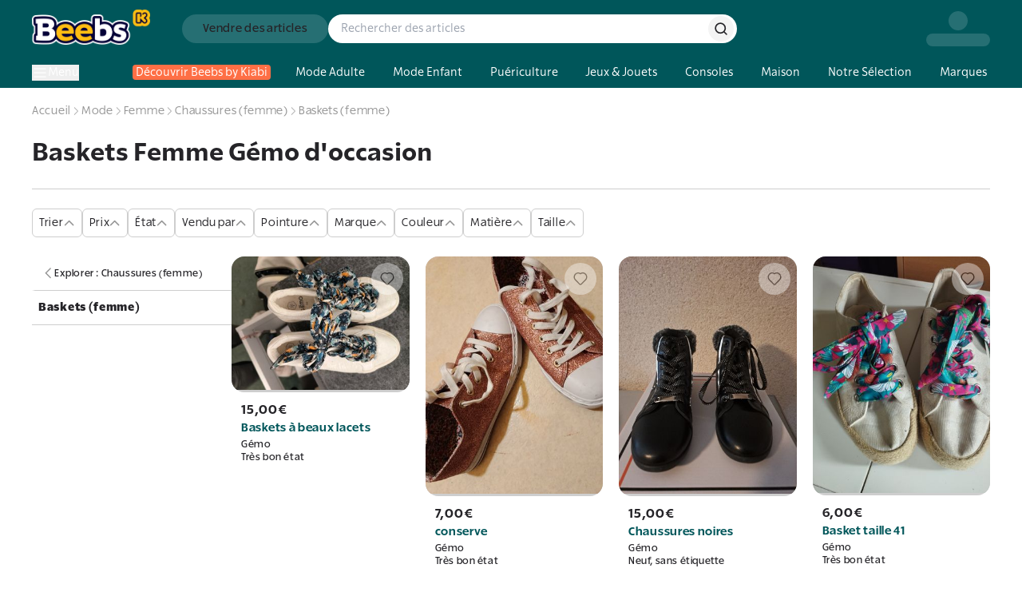

--- FILE ---
content_type: text/html; charset=utf-8
request_url: https://www.beebs.app/fr/f-c/baskets-femme-gemo-occasion
body_size: 726059
content:
<!DOCTYPE html><html lang="fr"><head><meta charSet="utf-8"/><meta name="viewport" content="width=device-width, initial-scale=1, maximum-scale=1"/><link rel="preload" as="image" href="https://cdn.beebs.app/web/icon-app-download.webp"/><link rel="preload" href="https://cdn.beebs.app/web/logo.webp" as="image"/><link rel="preload" as="image" href="https://cdn.beebs.app/2bd7a04e-2bc9-42e5-8a24-8115a6f52d5e.jpg"/><link rel="preload" as="image" href="https://cdn.beebs.app/c2437105-f40c-48d6-8a06-33ce8169d016.jpg"/><link rel="preload" as="image" href="https://cdn.beebs.app/61162991-3149-4d75-9f9d-318cc4f797f0.jpg"/><link rel="preload" as="image" href="https://cdn.beebs.app/6a8ac9cc-fdb7-45bc-8a7b-3caa7d81d3ec.jpg"/><link rel="preload" as="image" href="https://cdn.beebs.app/f14bf487-2e67-47d5-964a-e26ae3092de3.jpg"/><link rel="stylesheet" href="/_next/static/chunks/cd122d3415c251eb.css?dpl=dpl_2RpvtCcDty7xa7zn2KNVkUqCgsgj" data-precedence="next"/><link rel="stylesheet" href="/_next/static/chunks/caa45575bf85a7b6.css?dpl=dpl_2RpvtCcDty7xa7zn2KNVkUqCgsgj" data-precedence="next"/><link rel="stylesheet" href="/_next/static/chunks/1f0477d1dddbec1f.css?dpl=dpl_2RpvtCcDty7xa7zn2KNVkUqCgsgj" data-precedence="next"/><link rel="stylesheet" href="/_next/static/chunks/18d16835898a6042.css?dpl=dpl_2RpvtCcDty7xa7zn2KNVkUqCgsgj" data-precedence="next"/><link rel="preload" as="script" fetchPriority="low" href="/_next/static/chunks/cd173717bc1c72a9.js?dpl=dpl_2RpvtCcDty7xa7zn2KNVkUqCgsgj"/><script src="/_next/static/chunks/b68941d2f6f6ce20.js?dpl=dpl_2RpvtCcDty7xa7zn2KNVkUqCgsgj" async=""></script><script src="/_next/static/chunks/8008d994f91f0fb6.js?dpl=dpl_2RpvtCcDty7xa7zn2KNVkUqCgsgj" async=""></script><script src="/_next/static/chunks/9b840d0dcd15e783.js?dpl=dpl_2RpvtCcDty7xa7zn2KNVkUqCgsgj" async=""></script><script src="/_next/static/chunks/3847a97f67b7530a.js?dpl=dpl_2RpvtCcDty7xa7zn2KNVkUqCgsgj" async=""></script><script src="/_next/static/chunks/turbopack-92b59450e2e923af.js?dpl=dpl_2RpvtCcDty7xa7zn2KNVkUqCgsgj" async=""></script><script src="/_next/static/chunks/ff1a16fafef87110.js?dpl=dpl_2RpvtCcDty7xa7zn2KNVkUqCgsgj" async=""></script><script src="/_next/static/chunks/247eb132b7f7b574.js?dpl=dpl_2RpvtCcDty7xa7zn2KNVkUqCgsgj" async=""></script><script src="/_next/static/chunks/d40e5b99087e2ff5.js?dpl=dpl_2RpvtCcDty7xa7zn2KNVkUqCgsgj" async=""></script><script src="/_next/static/chunks/91850c0da1d6f830.js?dpl=dpl_2RpvtCcDty7xa7zn2KNVkUqCgsgj" async=""></script><script src="/_next/static/chunks/7f1820464043d204.js?dpl=dpl_2RpvtCcDty7xa7zn2KNVkUqCgsgj" async=""></script><script src="/_next/static/chunks/54e1e29607861981.js?dpl=dpl_2RpvtCcDty7xa7zn2KNVkUqCgsgj" async=""></script><script src="/_next/static/chunks/d1e7b64010d087a7.js?dpl=dpl_2RpvtCcDty7xa7zn2KNVkUqCgsgj" async=""></script><script src="/_next/static/chunks/d967b5e0f003730b.js?dpl=dpl_2RpvtCcDty7xa7zn2KNVkUqCgsgj" async=""></script><script src="/_next/static/chunks/7f984f5354a735c6.js?dpl=dpl_2RpvtCcDty7xa7zn2KNVkUqCgsgj" async=""></script><script src="/_next/static/chunks/09be24db5c8f5fbe.js?dpl=dpl_2RpvtCcDty7xa7zn2KNVkUqCgsgj" async=""></script><script src="/_next/static/chunks/f9e5d566ded14d00.js?dpl=dpl_2RpvtCcDty7xa7zn2KNVkUqCgsgj" async=""></script><script src="/_next/static/chunks/fa96c0d22316e524.js?dpl=dpl_2RpvtCcDty7xa7zn2KNVkUqCgsgj" async=""></script><script src="/_next/static/chunks/041c36ee9483905a.js?dpl=dpl_2RpvtCcDty7xa7zn2KNVkUqCgsgj" async=""></script><script src="/_next/static/chunks/8449f924fc004d8d.js?dpl=dpl_2RpvtCcDty7xa7zn2KNVkUqCgsgj" async=""></script><script src="/_next/static/chunks/501361d84a3bae51.js?dpl=dpl_2RpvtCcDty7xa7zn2KNVkUqCgsgj" async=""></script><script src="/_next/static/chunks/40ae1f9ca4630bc5.js?dpl=dpl_2RpvtCcDty7xa7zn2KNVkUqCgsgj" async=""></script><script src="/_next/static/chunks/8d6ed4ba78817cb0.js?dpl=dpl_2RpvtCcDty7xa7zn2KNVkUqCgsgj" async=""></script><script src="/_next/static/chunks/ee06e9888d93cab1.js?dpl=dpl_2RpvtCcDty7xa7zn2KNVkUqCgsgj" async=""></script><script src="/_next/static/chunks/e0285cd644f6c442.js?dpl=dpl_2RpvtCcDty7xa7zn2KNVkUqCgsgj" async=""></script><script src="/_next/static/chunks/c8cd472aad25e015.js?dpl=dpl_2RpvtCcDty7xa7zn2KNVkUqCgsgj" async=""></script><script src="/_next/static/chunks/d5638e57b5a85879.js?dpl=dpl_2RpvtCcDty7xa7zn2KNVkUqCgsgj" async=""></script><script src="/_next/static/chunks/80547dfb47f2cd49.js?dpl=dpl_2RpvtCcDty7xa7zn2KNVkUqCgsgj" async=""></script><script src="/_next/static/chunks/3e172d109e4655f6.js?dpl=dpl_2RpvtCcDty7xa7zn2KNVkUqCgsgj" async=""></script><script src="/_next/static/chunks/0b665eb5f430f77e.js?dpl=dpl_2RpvtCcDty7xa7zn2KNVkUqCgsgj" async=""></script><script src="/_next/static/chunks/09d6101ee3b0e2fd.js?dpl=dpl_2RpvtCcDty7xa7zn2KNVkUqCgsgj" async=""></script><script src="/_next/static/chunks/351c48213bb1deae.js?dpl=dpl_2RpvtCcDty7xa7zn2KNVkUqCgsgj" async=""></script><script src="/_next/static/chunks/fa4faa63a381cffe.js?dpl=dpl_2RpvtCcDty7xa7zn2KNVkUqCgsgj" async=""></script><link rel="preload" href="https://cdn.beebs.app/web/not-found.webp" as="image"/><link rel="preload" href="https://widget.trustpilot.com/bootstrap/v5/tp.widget.bootstrap.min.js" as="script"/><link rel="preload" href="/_next/static/chunks/5a9700d90599d07a.js?dpl=dpl_2RpvtCcDty7xa7zn2KNVkUqCgsgj" as="script" fetchPriority="low"/><link rel="preload" href="/_next/static/chunks/0ad6fc1cec369595.js?dpl=dpl_2RpvtCcDty7xa7zn2KNVkUqCgsgj" as="script" fetchPriority="low"/><link rel="preload" href="/_next/static/chunks/8d276eb1a01d8666.js?dpl=dpl_2RpvtCcDty7xa7zn2KNVkUqCgsgj" as="script" fetchPriority="low"/><link rel="preload" href="https://www.google.com/recaptcha/enterprise.js?render=6Lf-Dc8qAAAAAC4FzjJcOa_r9zZHtzC5bjI1PiCE" as="script"/><meta name="next-size-adjust" content=""/><meta name="theme-color" content="#00565A"/><meta name="color-scheme" content="normal"/><title>Baskets Femme Gémo d&#x27;occasion : Articles d’Occasion en ligne | Achat Seconde Main</title><meta name="description" content="Baskets Femme Gémo d&#x27;occasion sur Beebs by Kiabi, Achetez en ligne ➽ Mode, Maison, Puériculture, Déco d’occasion ♻️+6M d’articles ⚡42000 Points Relais 🔒Paiement sécurisé ✔️Service Client 7J/7"/><meta name="robots" content="index, follow"/><link rel="canonical" href="https://www.beebs.app/fr/f-c/baskets-femme-gemo-occasion"/><meta property="og:title" content="Baskets Femme Gémo d&#x27;occasion : Articles d’Occasion en ligne | Achat Seconde Main"/><meta property="og:description" content="Baskets Femme Gémo d&#x27;occasion sur Beebs by Kiabi, Achetez en ligne ➽ Mode, Maison, Puériculture, Déco d’occasion ♻️+6M d’articles ⚡42000 Points Relais 🔒Paiement sécurisé ✔️Service Client 7J/7"/><meta property="og:url" content="https://www.beebs.app/fr/f-c/baskets-femme-gemo-occasion"/><meta property="og:site_name" content="Beebs by Kiabi"/><meta property="og:locale" content="fr"/><meta property="og:image" content="https://cdn.beebs.app/web/logo.webp"/><meta property="og:type" content="website"/><meta name="twitter:card" content="app"/><meta name="twitter:title" content="Baskets Femme Gémo d&#x27;occasion : Articles d’Occasion en ligne | Achat Seconde Main"/><meta name="twitter:description" content="Baskets Femme Gémo d&#x27;occasion sur Beebs by Kiabi, Achetez en ligne ➽ Mode, Maison, Puériculture, Déco d’occasion ♻️+6M d’articles ⚡42000 Points Relais 🔒Paiement sécurisé ✔️Service Client 7J/7"/><meta name="twitter:image" content="https://cdn.beebs.app/web/logo.webp"/><meta name="twitter:app:name:iphone" content="Beebs by Kiabi"/><meta name="twitter:app:id:iphone" content="1457130269"/><meta name="twitter:app:name:ipad" content="Beebs by Kiabi"/><meta name="twitter:app:name:googleplay" content="Beebs by Kiabi"/><meta name="twitter:app:id:googleplay" content="com.beebs.mobile"/><link rel="icon" href="/icon.ico?icon.a4c77134.ico" sizes="124x128" type="image/x-icon"/><script src="/_next/static/chunks/a6dad97d9634a72d.js?dpl=dpl_2RpvtCcDty7xa7zn2KNVkUqCgsgj" noModule=""></script></head><body class="rsl_6b565d36-module__gnkhOG__variable rslblack_6a104097-module__x6FVcG__variable rslbold_7b80fa70-module__DtFMmW__variable rslsemibold_d64c2d28-module__ag8hyG__variable rss_7b49fc70-module__LyI8ta__variable rssblack_de0de038-module__xd00Qq__variable rssbold_e6253ab4-module__1oFqKW__variable rsssemibold_26dc4059-module__Y6IQmW__variable rsl_6b565d36-module__gnkhOG__className"><div hidden=""><!--$--><!--/$--></div><!--$--><!--/$--><style>#nprogress{pointer-events:none}#nprogress .bar{background:var(--kiabi-blue);position:fixed;z-index:1600;top: 0;left:0;width:100%;height:2px}#nprogress .peg{display:block;position:absolute;right:0;width:100px;height:100%;box-shadow:rgb(27 27 27 / .5);opacity:1;-webkit-transform:rotate(3deg) translate(0px,-4px);-ms-transform:rotate(3deg) translate(0px,-4px);transform:rotate(3deg) translate(0px,-4px)}#nprogress .spinner{display:block;position:fixed;z-index:1600;top: 15px;right:15px}#nprogress .spinner-icon{width:18px;height:18px;box-sizing:border-box;border:2px solid transparent;border-top-color:var(--kiabi-blue);border-left-color:var(--kiabi-blue);border-radius:50%;-webkit-animation:nprogress-spinner 400ms linear infinite;animation:nprogress-spinner 400ms linear infinite}.nprogress-custom-parent{overflow:hidden;position:relative}.nprogress-custom-parent #nprogress .bar,.nprogress-custom-parent #nprogress .spinner{position:absolute}@-webkit-keyframes nprogress-spinner{0%{-webkit-transform:rotate(0deg)}100%{-webkit-transform:rotate(360deg)}}@keyframes nprogress-spinner{0%{transform:rotate(0deg)}100%{transform:rotate(360deg)}}</style><div id="main-app"><div class="flex min-h-screen flex-1 flex-col"><a class="text-decoration-none relative flex items-center gap-4 p-4 pr-6 md:hidden" target="_blank" rel="noreferrer" href="https://link.beebs.app/banner"><div class="flex h-16 w-16 flex-shrink-0 items-center justify-center overflow-hidden rounded-xl bg-primary-main p-2 shadow-lg"><img src="https://cdn.beebs.app/web/icon-app-download.webp" alt="logo Beebs" width="64" height="64" class="h-full w-full object-contain"/></div><div class="space-y-1"><div class="text-p4"><span class="font-rsl-bold">Sur l’appli</span>, il y a des<!-- --> <span class="font-rsl-bold">réducs exclusives</span>, des points fidélité et d’autres surprises !</div><div class="flex items-center justify-between"><svg width="80" height="16" viewBox="0 0 80 16" fill="none" xmlns="http://www.w3.org/2000/svg"><path d="M14.8601 6.29914C14.7229 6.1453 14.5857 6.09402 14.4656 6.05983C14.3455 6.02564 14.2426 6.00855 14.1225 6.00855H10.1772C10.1429 6.00855 10.0571 5.99145 9.9885 5.94017C9.91988 5.88889 9.86842 5.80342 9.86842 5.76923L8.73628 1.68376C8.68482 1.5641 8.65051 1.44444 8.56475 1.32479C8.47898 1.20513 8.30744 1.01709 7.99868 1C7.68991 1.01709 7.51838 1.20513 7.43261 1.32479C7.34684 1.44444 7.31253 1.5641 7.27822 1.68376L6.12893 5.76923C6.12893 5.80342 6.07747 5.88889 6.00886 5.94017C5.94024 5.99145 5.85447 6.00855 5.82017 6.00855H1.87483C1.72045 6.00855 1.58322 6.02564 1.41169 6.09402C1.32592 6.12821 1.24015 6.19658 1.13723 6.29914C1.05146 6.40171 1 6.57265 1 6.7094C1 6.94872 1.10292 7.08547 1.18869 7.18803C1.27446 7.2906 1.36023 7.35898 1.46315 7.42735L4.63657 9.51282C4.68803 9.52991 4.79095 9.70086 4.7738 9.82051C4.7738 9.8547 4.7738 9.87179 4.7738 9.88889L3.53874 13.9231C3.50443 14.0427 3.47012 14.1453 3.47012 14.2821C3.47012 14.4017 3.48727 14.5556 3.60735 14.7265C3.71027 14.8974 3.96758 15 4.13911 14.9829C4.46503 14.9658 4.60226 14.8462 4.75664 14.7265L7.86145 12.094C7.8786 12.0598 7.94722 12.0427 8.01583 12.0427C8.1016 12.0427 8.15306 12.0598 8.18737 12.094L11.4466 14.7436C11.6181 14.8632 11.7382 14.9829 12.0641 15H12.0812C12.2528 15 12.4758 14.8974 12.5958 14.7265C12.6988 14.5726 12.7159 14.4188 12.7159 14.2991C12.7159 14.1624 12.6988 14.0427 12.6473 13.906L11.2579 9.8547C11.2579 9.83761 11.2579 9.82051 11.2579 9.78632C11.2407 9.68376 11.3436 9.51282 11.3951 9.49573L14.5514 7.42735C14.6371 7.35898 14.74 7.2906 14.8258 7.18803C14.8944 7.08547 14.9974 6.94872 14.9974 6.7094C15.0145 6.57265 14.9459 6.40171 14.8601 6.29914Z" fill="#FFBD12" stroke="#252428"></path><path d="M30.8601 6.29914C30.7229 6.1453 30.5857 6.09402 30.4656 6.05983C30.3455 6.02564 30.2426 6.00855 30.1225 6.00855H26.1772C26.1429 6.00855 26.0571 5.99145 25.9885 5.94017C25.9199 5.88889 25.8684 5.80342 25.8684 5.76923L24.7363 1.68376C24.6848 1.5641 24.6505 1.44444 24.5647 1.32479C24.479 1.20513 24.3074 1.01709 23.9987 1C23.6899 1.01709 23.5184 1.20513 23.4326 1.32479C23.3468 1.44444 23.3125 1.5641 23.2782 1.68376L22.1289 5.76923C22.1289 5.80342 22.0775 5.88889 22.0089 5.94017C21.9402 5.99145 21.8545 6.00855 21.8202 6.00855H17.8748C17.7205 6.00855 17.5832 6.02564 17.4117 6.09402C17.3259 6.12821 17.2402 6.19658 17.1372 6.29914C17.0515 6.40171 17 6.57265 17 6.7094C17 6.94872 17.1029 7.08547 17.1887 7.18803C17.2745 7.2906 17.3602 7.35898 17.4631 7.42735L20.6366 9.51282C20.688 9.52991 20.7909 9.70086 20.7738 9.82051C20.7738 9.8547 20.7738 9.87179 20.7738 9.88889L19.5387 13.9231C19.5044 14.0427 19.4701 14.1453 19.4701 14.2821C19.4701 14.4017 19.4873 14.5556 19.6074 14.7265C19.7103 14.8974 19.9676 15 20.1391 14.9829C20.465 14.9658 20.6023 14.8462 20.7566 14.7265L23.8614 12.094C23.8786 12.0598 23.9472 12.0427 24.0158 12.0427C24.1016 12.0427 24.1531 12.0598 24.1874 12.094L27.4466 14.7436C27.6181 14.8632 27.7382 14.9829 28.0641 15H28.0812C28.2528 15 28.4758 14.8974 28.5958 14.7265C28.6988 14.5726 28.7159 14.4188 28.7159 14.2991C28.7159 14.1624 28.6988 14.0427 28.6473 13.906L27.2579 9.8547C27.2579 9.83761 27.2579 9.82051 27.2579 9.78632C27.2407 9.68376 27.3436 9.51282 27.3951 9.49573L30.5514 7.42735C30.6371 7.35898 30.74 7.2906 30.8258 7.18803C30.8944 7.08547 30.9974 6.94872 30.9974 6.7094C31.0145 6.57265 30.9459 6.40171 30.8601 6.29914Z" fill="#FFBD12" stroke="#252428"></path><path d="M46.8601 6.29914C46.7229 6.1453 46.5857 6.09402 46.4656 6.05983C46.3455 6.02564 46.2426 6.00855 46.1225 6.00855H42.1772C42.1429 6.00855 42.0571 5.99145 41.9885 5.94017C41.9199 5.88889 41.8684 5.80342 41.8684 5.76923L40.7363 1.68376C40.6848 1.5641 40.6505 1.44444 40.5647 1.32479C40.479 1.20513 40.3074 1.01709 39.9987 1C39.6899 1.01709 39.5184 1.20513 39.4326 1.32479C39.3468 1.44444 39.3125 1.5641 39.2782 1.68376L38.1289 5.76923C38.1289 5.80342 38.0775 5.88889 38.0089 5.94017C37.9402 5.99145 37.8545 6.00855 37.8202 6.00855H33.8748C33.7205 6.00855 33.5832 6.02564 33.4117 6.09402C33.3259 6.12821 33.2402 6.19658 33.1372 6.29914C33.0515 6.40171 33 6.57265 33 6.7094C33 6.94872 33.1029 7.08547 33.1887 7.18803C33.2745 7.2906 33.3602 7.35898 33.4631 7.42735L36.6366 9.51282C36.688 9.52991 36.7909 9.70086 36.7738 9.82051C36.7738 9.8547 36.7738 9.87179 36.7738 9.88889L35.5387 13.9231C35.5044 14.0427 35.4701 14.1453 35.4701 14.2821C35.4701 14.4017 35.4873 14.5556 35.6074 14.7265C35.7103 14.8974 35.9676 15 36.1391 14.9829C36.465 14.9658 36.6023 14.8462 36.7566 14.7265L39.8614 12.094C39.8786 12.0598 39.9472 12.0427 40.0158 12.0427C40.1016 12.0427 40.1531 12.0598 40.1874 12.094L43.4466 14.7436C43.6181 14.8632 43.7382 14.9829 44.0641 15H44.0812C44.2528 15 44.4758 14.8974 44.5958 14.7265C44.6988 14.5726 44.7159 14.4188 44.7159 14.2991C44.7159 14.1624 44.6988 14.0427 44.6473 13.906L43.2579 9.8547C43.2579 9.83761 43.2579 9.82051 43.2579 9.78632C43.2407 9.68376 43.3436 9.51282 43.3951 9.49573L46.5514 7.42735C46.6371 7.35898 46.74 7.2906 46.8258 7.18803C46.8944 7.08547 46.9974 6.94872 46.9974 6.7094C47.0145 6.57265 46.9459 6.40171 46.8601 6.29914Z" fill="#FFBD12" stroke="#252428"></path><path d="M62.8601 6.29914C62.7229 6.1453 62.5857 6.09402 62.4656 6.05983C62.3455 6.02564 62.2426 6.00855 62.1225 6.00855H58.1772C58.1429 6.00855 58.0571 5.99145 57.9885 5.94017C57.9199 5.88889 57.8684 5.80342 57.8684 5.76923L56.7363 1.68376C56.6848 1.5641 56.6505 1.44444 56.5647 1.32479C56.479 1.20513 56.3074 1.01709 55.9987 1C55.6899 1.01709 55.5184 1.20513 55.4326 1.32479C55.3468 1.44444 55.3125 1.5641 55.2782 1.68376L54.1289 5.76923C54.1289 5.80342 54.0775 5.88889 54.0089 5.94017C53.9402 5.99145 53.8545 6.00855 53.8202 6.00855H49.8748C49.7205 6.00855 49.5832 6.02564 49.4117 6.09402C49.3259 6.12821 49.2402 6.19658 49.1372 6.29914C49.0515 6.40171 49 6.57265 49 6.7094C49 6.94872 49.1029 7.08547 49.1887 7.18803C49.2745 7.2906 49.3602 7.35898 49.4631 7.42735L52.6366 9.51282C52.688 9.52991 52.7909 9.70086 52.7738 9.82051C52.7738 9.8547 52.7738 9.87179 52.7738 9.88889L51.5387 13.9231C51.5044 14.0427 51.4701 14.1453 51.4701 14.2821C51.4701 14.4017 51.4873 14.5556 51.6074 14.7265C51.7103 14.8974 51.9676 15 52.1391 14.9829C52.465 14.9658 52.6023 14.8462 52.7566 14.7265L55.8614 12.094C55.8786 12.0598 55.9472 12.0427 56.0158 12.0427C56.1016 12.0427 56.1531 12.0598 56.1874 12.094L59.4466 14.7436C59.6181 14.8632 59.7382 14.9829 60.0641 15H60.0812C60.2528 15 60.4758 14.8974 60.5958 14.7265C60.6988 14.5726 60.7159 14.4188 60.7159 14.2991C60.7159 14.1624 60.6988 14.0427 60.6473 13.906L59.2579 9.8547C59.2579 9.83761 59.2579 9.82051 59.2579 9.78632C59.2407 9.68376 59.3436 9.51282 59.3951 9.49573L62.5514 7.42735C62.6371 7.35898 62.74 7.2906 62.8258 7.18803C62.8944 7.08547 62.9974 6.94872 62.9974 6.7094C63.0145 6.57265 62.9459 6.40171 62.8601 6.29914Z" fill="#FFBD12" stroke="#252428"></path><path d="M78.8601 6.29914C78.7229 6.1453 78.5857 6.09402 78.4656 6.05983C78.3455 6.02564 78.2426 6.00855 78.1225 6.00855H74.1772C74.1429 6.00855 74.0571 5.99145 73.9885 5.94017C73.9199 5.88889 73.8684 5.80342 73.8684 5.76923L72.7363 1.68376C72.6848 1.5641 72.6505 1.44444 72.5647 1.32479C72.479 1.20513 72.3074 1.01709 71.9987 1C71.6899 1.01709 71.5184 1.20513 71.4326 1.32479C71.3468 1.44444 71.3125 1.5641 71.2782 1.68376L70.1289 5.76923C70.1289 5.80342 70.0775 5.88889 70.0089 5.94017C69.9402 5.99145 69.8545 6.00855 69.8202 6.00855H65.8748C65.7205 6.00855 65.5832 6.02564 65.4117 6.09402C65.3259 6.12821 65.2402 6.19658 65.1372 6.29914C65.0515 6.40171 65 6.57265 65 6.7094C65 6.94872 65.1029 7.08547 65.1887 7.18803C65.2745 7.2906 65.3602 7.35898 65.4631 7.42735L68.6366 9.51282C68.688 9.52991 68.7909 9.70086 68.7738 9.82051C68.7738 9.8547 68.7738 9.87179 68.7738 9.88889L67.5387 13.9231C67.5044 14.0427 67.4701 14.1453 67.4701 14.2821C67.4701 14.4017 67.4873 14.5556 67.6074 14.7265C67.7103 14.8974 67.9676 15 68.1391 14.9829C68.465 14.9658 68.6023 14.8462 68.7566 14.7265L71.8614 12.094C71.8786 12.0598 71.9472 12.0427 72.0158 12.0427C72.1016 12.0427 72.1531 12.0598 72.1874 12.094L75.4466 14.7436C75.6181 14.8632 75.7382 14.9829 76.0641 15H76.0812C76.2528 15 76.4758 14.8974 76.5958 14.7265C76.6988 14.5726 76.7159 14.4188 76.7159 14.2991C76.7159 14.1624 76.6988 14.0427 76.6473 13.906L75.2579 9.8547C75.2579 9.83761 75.2579 9.82051 75.2579 9.78632C75.2407 9.68376 75.3436 9.51282 75.3951 9.49573L78.5514 7.42735C78.6371 7.35898 78.74 7.2906 78.8258 7.18803C78.8944 7.08547 78.9974 6.94872 78.9974 6.7094C79.0145 6.57265 78.9459 6.40171 78.8601 6.29914Z" fill="#252428" stroke="#252428"></path><path fill-rule="evenodd" clip-rule="evenodd" d="M74 5.94835C73.9961 5.94573 73.9923 5.943 73.9885 5.94017C73.9199 5.88889 73.8684 5.80342 73.8684 5.76923L72.7363 1.68376C72.7234 1.65385 72.7116 1.62393 72.6998 1.59402C72.6645 1.50427 72.6291 1.41453 72.5647 1.32479C72.479 1.20513 72.3074 1.01709 71.9987 1C71.6899 1.01709 71.5184 1.20513 71.4326 1.32479C71.3468 1.44444 71.3125 1.5641 71.2782 1.68376L70.1289 5.76923C70.1289 5.80342 70.0775 5.88889 70.0089 5.94017C69.9402 5.99145 69.8545 6.00855 69.8202 6.00855H65.8748C65.7205 6.00855 65.5832 6.02564 65.4117 6.09402C65.3259 6.12821 65.2402 6.19658 65.1372 6.29914C65.0515 6.40171 65 6.57265 65 6.7094C65 6.94872 65.1029 7.08547 65.1887 7.18803C65.2745 7.2906 65.3602 7.35898 65.4631 7.42735L68.6366 9.51282C68.688 9.52991 68.7909 9.70086 68.7738 9.82051V9.88889L67.5387 13.9231C67.5353 13.9352 67.5318 13.9471 67.5284 13.9589C67.4978 14.0638 67.4701 14.1591 67.4701 14.2821C67.4701 14.4017 67.4873 14.5556 67.6074 14.7265C67.7103 14.8974 67.9676 15 68.1391 14.9829C68.4485 14.9667 68.5878 14.8581 68.7332 14.7447C68.741 14.7387 68.7488 14.7326 68.7566 14.7265L71.8614 12.094C71.8786 12.0598 71.9472 12.0427 72.0158 12.0427C72.1016 12.0427 72.1531 12.0598 72.1874 12.094L74 13.5676V5.94835Z" fill="#FFBD12"></path><path d="M74 5.94835H74.5V5.68297L74.2802 5.53425L74 5.94835ZM73.9885 5.94017L73.6892 6.34067L73.6892 6.34068L73.9885 5.94017ZM73.8684 5.76923H74.3684V5.70124L74.3503 5.63571L73.8684 5.76923ZM72.7363 1.68376L73.2181 1.55024L73.209 1.51746L73.1956 1.48622L72.7363 1.68376ZM72.6998 1.59402L73.165 1.41064V1.41064L72.6998 1.59402ZM72.5647 1.32479L72.9711 1.0335L72.9711 1.0335L72.5647 1.32479ZM71.9987 1L72.0263 0.500764L71.9987 0.499234L71.971 0.500764L71.9987 1ZM71.4326 1.32479L71.839 1.61608L71.4326 1.32479ZM71.2782 1.68376L70.7976 1.54596L70.7969 1.54836L71.2782 1.68376ZM70.1289 5.76923L69.6476 5.63383L69.6289 5.70024V5.76923H70.1289ZM70.0089 5.94017L69.7095 5.53967L69.7095 5.53967L70.0089 5.94017ZM65.4117 6.09402L65.5968 6.55848H65.5968L65.4117 6.09402ZM65.1372 6.29914L64.7843 5.94498L64.7682 5.96099L64.7537 5.97839L65.1372 6.29914ZM65.1887 7.18803L64.8051 7.50878L64.8051 7.50878L65.1887 7.18803ZM65.4631 7.42735L65.1865 7.84383L65.1886 7.8452L65.4631 7.42735ZM68.6366 9.51282L68.362 9.93067L68.4167 9.96666L68.4789 9.98732L68.6366 9.51282ZM68.7738 9.82051L68.2789 9.74956L68.2738 9.78486V9.82051H68.7738ZM68.7738 9.88889L69.2519 10.0353L69.2738 9.96371V9.88889H68.7738ZM67.5387 13.9231L67.0606 13.7767L67.0581 13.7853L67.5387 13.9231ZM67.5284 13.9589L67.0483 13.8192L67.0483 13.8192L67.5284 13.9589ZM67.6074 14.7265L68.0357 14.4686L68.0266 14.4535L68.0165 14.4391L67.6074 14.7265ZM68.1391 14.9829L68.1129 14.4836L68.1012 14.4842L68.0895 14.4854L68.1391 14.9829ZM68.7332 14.7447L69.0406 15.1391L69.0406 15.1391L68.7332 14.7447ZM68.7566 14.7265L69.063 15.1217L69.0716 15.115L69.08 15.1079L68.7566 14.7265ZM71.8614 12.094L72.1848 12.4754L72.2626 12.4094L72.3083 12.3182L71.8614 12.094ZM72.1874 12.094L71.8344 12.4482L71.8523 12.466L71.872 12.482L72.1874 12.094ZM74 13.5676L73.6846 13.9556L74.5 14.6185V13.5676H74ZM74.2802 5.53425C74.2826 5.53585 74.2851 5.53766 74.2878 5.53966L73.6892 6.34068C73.6994 6.34835 73.7097 6.3556 73.7198 6.36246L74.2802 5.53425ZM74.2878 5.53967C74.3074 5.55428 74.3147 5.56484 74.3183 5.57027C74.3208 5.57401 74.328 5.5851 74.3364 5.60452C74.3407 5.61439 74.3473 5.63123 74.3535 5.65398C74.359 5.67427 74.3684 5.71518 74.3684 5.76923H73.3684C73.3684 5.88072 73.404 5.96787 73.4187 6.00178C73.4389 6.04845 73.4632 6.09052 73.4872 6.12631C73.5337 6.19584 73.601 6.27478 73.6892 6.34067L74.2878 5.53967ZM74.3503 5.63571L73.2181 1.55024L72.2544 1.81729L73.3866 5.90276L74.3503 5.63571ZM73.1956 1.48622C73.1863 1.46449 73.1772 1.44168 73.165 1.41064L72.2347 1.77739C72.246 1.80619 72.2606 1.8432 72.277 1.8813L73.1956 1.48622ZM73.165 1.41064C73.1312 1.32497 73.0762 1.18012 72.9711 1.0335L72.1584 1.61607C72.1819 1.64894 72.1977 1.68358 72.2347 1.77739L73.165 1.41064ZM72.9711 1.0335C72.8474 0.860926 72.5554 0.530057 72.0263 0.500764L71.971 1.49924C72.0234 1.50214 72.0555 1.51751 72.0799 1.53446C72.1087 1.55445 72.1344 1.58265 72.1584 1.61608L72.9711 1.0335ZM71.971 0.500764C71.4419 0.530058 71.1499 0.860926 71.0262 1.0335L71.839 1.61608C71.863 1.58265 71.8887 1.55445 71.9174 1.53446C71.9418 1.51751 71.9739 1.50214 72.0263 1.49924L71.971 0.500764ZM71.0262 1.0335C70.884 1.23197 70.8307 1.4306 70.7976 1.54596L71.7589 1.82156C71.7944 1.69761 71.8097 1.65692 71.839 1.61608L71.0262 1.0335ZM70.7969 1.54836L69.6476 5.63383L70.6102 5.90463L71.7595 1.81916L70.7969 1.54836ZM69.6289 5.76923C69.6289 5.71518 69.6384 5.67427 69.6439 5.65398C69.65 5.63123 69.6567 5.61439 69.661 5.60453C69.6694 5.5851 69.6765 5.57401 69.679 5.57027C69.6827 5.56485 69.69 5.55428 69.7095 5.53967L70.3082 6.34067C70.3964 6.27478 70.4637 6.19584 70.5102 6.12631C70.5341 6.09052 70.5585 6.04845 70.5787 6.00178C70.5934 5.96787 70.6289 5.88072 70.6289 5.76923H69.6289ZM69.7095 5.53967C69.7316 5.52318 69.7478 5.51783 69.753 5.5162C69.7568 5.51502 69.762 5.51364 69.7695 5.51235C69.7746 5.51147 69.7924 5.50855 69.8202 5.50855V6.50855C69.9486 6.50855 70.1427 6.46432 70.3082 6.34067L69.7095 5.53967ZM69.8202 5.50855H65.8748V6.50855H69.8202V5.50855ZM65.8748 5.50855C65.6717 5.50855 65.4692 5.53284 65.2265 5.62956L65.5968 6.55848C65.6973 6.51845 65.7692 6.50855 65.8748 6.50855V5.50855ZM65.2265 5.62956C65.0422 5.70305 64.897 5.83268 64.7843 5.94498L65.4902 6.65331C65.533 6.61058 65.5627 6.58477 65.5832 6.56917C65.6033 6.55394 65.6069 6.55446 65.5968 6.55848L65.2265 5.62956ZM64.7537 5.97839C64.5778 6.18869 64.5 6.48086 64.5 6.7094H65.5C65.5 6.70583 65.5004 6.69722 65.5025 6.68451C65.5046 6.67203 65.5079 6.65867 65.512 6.64585C65.5162 6.6329 65.5205 6.62325 65.5235 6.61733C65.5268 6.611 65.5267 6.61278 65.5208 6.61989L64.7537 5.97839ZM64.5 6.7094C64.5 7.12408 64.6925 7.37415 64.8051 7.50878L65.5723 6.86729C65.5356 6.8235 65.5223 6.80333 65.514 6.78589C65.5083 6.77374 65.5 6.75266 65.5 6.7094H64.5ZM64.8051 7.50878C64.9311 7.65937 65.0577 7.7583 65.1865 7.84382L65.7398 7.01088C65.6627 6.95966 65.6179 6.92183 65.5723 6.86728L64.8051 7.50878ZM65.1886 7.8452L68.362 9.93067L68.9112 9.09497L65.7377 7.0095L65.1886 7.8452ZM68.4789 9.98732C68.3998 9.96104 68.3506 9.921 68.3343 9.90716C68.3131 9.88915 68.3004 9.87426 68.2952 9.868C68.2849 9.85535 68.2828 9.84993 68.284 9.85244C68.2849 9.85427 68.2832 9.85175 68.2809 9.84232C68.2793 9.83551 68.2714 9.80162 68.2789 9.74956L69.2687 9.89147C69.2985 9.68407 69.2266 9.50118 69.1778 9.40398C69.1491 9.34665 69.1126 9.28781 69.069 9.23456C69.0473 9.208 69.0182 9.17602 68.9816 9.14493C68.9499 9.11799 68.8862 9.06887 68.7942 9.03832L68.4789 9.98732ZM68.2738 9.82051V9.88889H69.2738V9.82051H68.2738ZM68.2957 9.74252L67.0606 13.7767L68.0168 14.0694L69.2519 10.0353L68.2957 9.74252ZM67.0581 13.7853C67.0549 13.7963 67.0517 13.8073 67.0483 13.8192L68.0085 14.0985C68.0119 14.0869 68.0156 14.0741 68.0194 14.0609L67.0581 13.7853ZM67.0483 13.8192C67.0185 13.9216 66.9701 14.0796 66.9701 14.2821H67.9701C67.9701 14.2387 67.9772 14.206 68.0085 14.0985L67.0483 13.8192ZM66.9701 14.2821C66.9701 14.4639 66.9993 14.7307 67.1982 15.0139L68.0165 14.4391C67.992 14.4042 67.9825 14.3783 67.9778 14.3601C67.9727 14.3402 67.9701 14.3173 67.9701 14.2821H66.9701ZM67.179 14.9844C67.2985 15.1828 67.4825 15.3085 67.6405 15.3803C67.7982 15.4521 67.9945 15.4998 68.1887 15.4804L68.0895 14.4854C68.0941 14.4849 68.0975 14.4848 68.0996 14.4848C68.1017 14.4847 68.1028 14.4848 68.1029 14.4848C68.103 14.4848 68.1005 14.4846 68.0954 14.4836C68.0845 14.4815 68.0699 14.4771 68.0545 14.4701C68.0391 14.4631 68.0289 14.4562 68.0242 14.4523C68.0191 14.4482 68.0259 14.4522 68.0357 14.4686L67.179 14.9844ZM68.1653 15.4822C68.3783 15.4711 68.5551 15.4262 68.7114 15.3522C68.86 15.282 68.9718 15.1927 69.0406 15.1391L68.4258 14.3504C68.3492 14.4101 68.3187 14.4318 68.2839 14.4482C68.2569 14.461 68.2093 14.4785 68.1129 14.4836L68.1653 15.4822ZM69.0406 15.1391C69.0485 15.1329 69.0557 15.1273 69.063 15.1217L68.4503 14.3313C68.4419 14.3379 68.4335 14.3444 68.4258 14.3504L69.0406 15.1391ZM69.08 15.1079L72.1848 12.4754L71.5381 11.7126L68.4333 14.3451L69.08 15.1079ZM72.3083 12.3182C72.2605 12.4136 72.1929 12.4667 72.1546 12.4915C72.1149 12.5172 72.0817 12.5287 72.0659 12.5336C72.0349 12.5431 72.0177 12.5427 72.0158 12.5427V11.5427C71.9453 11.5427 71.8595 11.5509 71.7728 11.5775C71.7159 11.595 71.5196 11.6604 71.4145 11.8698L72.3083 12.3182ZM72.0158 12.5427C72.0287 12.5427 72.0096 12.5444 71.9743 12.5336C71.9328 12.5208 71.8809 12.4945 71.8344 12.4482L72.5403 11.7399C72.3697 11.5698 72.1582 11.5427 72.0158 11.5427V12.5427ZM71.872 12.482L73.6846 13.9556L74.3154 13.1796L72.5028 11.706L71.872 12.482ZM74.5 13.5676V5.94835H73.5V13.5676H74.5Z" fill="#252428"></path></svg><button class="flex w-fit cursor-pointer items-center justify-center rounded-[100px] border-2 border-transparent font-semibold transition-[transform,box-shadow] duration-200 ease-in-out bg-secondary-main hover:-translate-y-0.5 hover:border-black hover:shadow-[0_1.5px_0_var(--black-main)] hover:transition-none active:translate-x-0 active:border-black active:shadow-none h-[28px] gap-1.5 px-4 py-1.5 text-button-small" type="button"><span>Télécharger</span></button></div></div><button class="flex cursor-pointer items-center justify-center border-none bg-transparent p-0 absolute right-1 top-1" type="button" aria-label="fermer"><svg width="24" height="24" viewBox="0 0 24 24" fill="none" xmlns="http://www.w3.org/2000/svg"><path d="M18.9998 5.00018L5.00007 18.9999" stroke="#252428" stroke-width="1.5" stroke-linecap="round" stroke-linejoin="round"></path><path d="M5.00024 5.00018L18.9999 18.9999" stroke="#252428" stroke-width="1.5" stroke-linecap="round" stroke-linejoin="round"></path></svg></button></a><header class="sticky top-0 z-[3] w-full bg-primary-main"><div class="w-section px-section flex flex-wrap items-center justify-between gap-x-6 gap-y-2 py-3"><a aria-label="logo beebs" href="/fr"><img alt="logo beebs" loading="lazy" width="674" height="200" decoding="async" data-nimg="1" class="h-9 w-auto md:h-11 lg:mr-10" style="color:transparent" src="https://cdn.beebs.app/web/logo.webp"/></a><div class="max-md:hidden"><button class="flex w-fit cursor-pointer items-center justify-center rounded-[100px] border-2 font-semibold transition-[transform,box-shadow] duration-200 ease-in-out hover:-translate-y-0.5 hover:border-black hover:shadow-[0_1.5px_0_var(--black-main)] hover:transition-none active:translate-x-0 active:border-black active:shadow-none h-[36px] gap-2 px-6 py-2 text-button-medium relative border-primary-main-light bg-primary-main-light" type="button" disabled=""><span class="Skeleton-module-scss-module__7dKJcW__container absolute inset-0 rounded-full bg-primary-main-light"></span><div>Vendre <span class="max-lg:hidden">des articles</span></div></button></div><div class="flex-1 max-md:order-5 max-md:min-w-full md:pr-4 lg:pr-0"><div class="relative md:max-w-lg"><form><div class="flex h-9 w-full items-center justify-between gap-2 rounded-full bg-white-main pl-4 pr-1"><input type="text" placeholder="Rechercher des articles" class="w-full font-rss text-nav-entry outline-none" value=""/><button type="submit" aria-label="rechercher" class="flex size-8 items-center justify-center rounded-full bg-fog-grey px-2 transition-colors"><svg xmlns="http://www.w3.org/2000/svg" fill="none" viewBox="0 0 14 14" class="size-4"><path stroke="#252428" stroke-linecap="round" stroke-linejoin="round" stroke-width="1.5" d="M6.333 11.667A5.333 5.333 0 1 0 6.333 1a5.333 5.333 0 0 0 0 10.667M13 13l-2.9-2.9"></path></svg></button></div></form></div></div><div class="flex items-center gap-4 lg:gap-6"><div class="md:hidden"><button class="flex w-fit cursor-pointer items-center justify-center rounded-[100px] border-2 font-semibold transition-[transform,box-shadow] duration-200 ease-in-out hover:-translate-y-0.5 hover:border-black hover:shadow-[0_1.5px_0_var(--black-main)] hover:transition-none active:translate-x-0 active:border-black active:shadow-none h-[36px] gap-2 px-6 py-2 text-button-medium relative border-primary-main-light bg-primary-main-light" type="button" disabled=""><span class="Skeleton-module-scss-module__7dKJcW__container absolute inset-0 rounded-full bg-primary-main-light"></span><span>Vendre</span></button></div><div class="group relative cursor-pointer space-y-1 text-center transition-all duration-300 max-md:hidden translate-y-1 opacity-0"><div class="mx-auto flex size-6 items-center justify-center outline-none group-hover:[&amp;&gt;svg]:stroke-mustard-secondary"><svg xmlns="http://www.w3.org/2000/svg" fill="none" stroke="currentColor" viewBox="0 0 15 16" aria-label="Favoris" class="size-6 cursor-pointer stroke-white-main fill-transparent"><path stroke-miterlimit="10" stroke-width="1.125" d="M7.475 13.612a1.42 1.42 0 0 1-.993-.423L2.403 9.056a4.05 4.05 0 0 1-1.15-2.67 4.06 4.06 0 0 1 .929-2.758 3.934 3.934 0 0 1 5.314-.715 3.935 3.935 0 0 1 5.091.449 4.06 4.06 0 0 1 1.163 2.847 4.06 4.06 0 0 1-1.163 2.847L8.51 13.189a1.45 1.45 0 0 1-1.034.422Z"></path></svg></div><div class="font-rss text-p4 tracking-tight text-white-main outline-none group-hover:text-mustard-secondary max-md:hidden">Favoris</div></div><a class="group relative cursor-pointer space-y-1 text-center transition-all duration-300 max-md:hidden translate-y-1 opacity-0" href="/fr/account/profile/saved-searches"><div class="mx-auto flex size-6 items-center justify-center outline-none group-hover:[&amp;&gt;svg]:stroke-mustard-secondary"><svg xmlns="http://www.w3.org/2000/svg" fill="none" stroke="#fff" viewBox="0 0 17 20" class="h-5"><path stroke-linecap="round" stroke-linejoin="round" stroke-width="1.5" d="m15.5 19-7-5-7 5V3a2 2 0 0 1 2-2h10a2 2 0 0 1 2 2z"></path></svg></div><div class="font-rss text-p4 tracking-tight text-white-main outline-none group-hover:text-mustard-secondary max-md:hidden">Recherches</div></a><div class="group relative cursor-pointer space-y-1 text-center transition-all duration-300 max-md:hidden translate-y-1 opacity-0"><div class="mx-auto flex size-6 items-center justify-center outline-none group-hover:[&amp;&gt;svg]:stroke-mustard-secondary"><svg xmlns="http://www.w3.org/2000/svg" fill="none" stroke="#fff" viewBox="0 0 25 24" aria-label="Messages" class="size-6 cursor-pointer stroke-white-main fill-transparent"><path stroke-linecap="round" stroke-linejoin="round" stroke-width="1.5" d="M4.5 4h16c1.1 0 2 .9 2 2v12c0 1.1-.9 2-2 2h-16c-1.1 0-2-.9-2-2V6c0-1.1.9-2 2-2"></path><path stroke-linecap="round" stroke-linejoin="round" stroke-width="1.5" d="M22.5 6 13 13 3.5 6"></path></svg></div><div class="font-rss text-p4 tracking-tight text-white-main outline-none group-hover:text-mustard-secondary max-md:hidden">Messages</div></div><a class="group relative cursor-pointer space-y-1 text-center transition-all duration-300 translate-y-2 opacity-0" href="/fr/carts"><div class="mx-auto flex size-6 items-center justify-center outline-none group-hover:[&amp;&gt;svg]:stroke-mustard-secondary"><svg xmlns="http://www.w3.org/2000/svg" width="24" height="24" fill="none" stroke="#fff"><path fill="#fff" stroke-linecap="round" stroke-linejoin="round" stroke-width="1.5" d="M8.256 22.218a.896.896 0 0 0 .883-.91.896.896 0 0 0-.883-.909.896.896 0 0 0-.882.91c0 .502.395.909.882.909M17.962 22.218a.896.896 0 0 0 .883-.91.896.896 0 0 0-.883-.909.896.896 0 0 0-.882.91c0 .502.395.909.882.909"></path><path stroke-linecap="round" stroke-linejoin="round" stroke-width="1.5" d="M1.198 3.127h3.529l2.365 12.172c.08.419.301.795.624 1.063s.726.41 1.14.401h8.577c.414.008.818-.134 1.14-.402.323-.267.544-.643.625-1.062l1.411-7.627h-15"></path></svg></div><div class="font-rss text-p4 tracking-tight text-white-main outline-none group-hover:text-mustard-secondary max-md:hidden">Panier</div></a><div class="flex justify-end max-md:hidden"><a class="group relative cursor-pointer space-y-1 text-center w-20" href="/fr/auth"><div class="mx-auto flex size-6 items-center justify-center outline-none group-hover:[&amp;&gt;svg]:stroke-mustard-secondary"><span class="Skeleton-module-scss-module__7dKJcW__container relative size-6 rounded-full bg-primary-main-light"></span></div><div class="font-rss text-p4 tracking-tight text-white-main outline-none group-hover:text-mustard-secondary max-md:hidden"><span class="Skeleton-module-scss-module__7dKJcW__container relative h-4 rounded-full bg-primary-main-light"></span></div></a></div><button aria-label="menu" class="cursor-pointer md:hidden md:flex-row md:items-center md:justify-between md:gap-1" type="button" aria-haspopup="dialog" aria-expanded="false" aria-controls="radix-_R_4hj5t9ammivb_" data-state="closed"><svg xmlns="http://www.w3.org/2000/svg" fill="none" stroke="currentColor" viewBox="0 0 16 16" class="size-6 stroke-white-main md:size-5"><path d="M2 8h12M2 4h12M2 12h12"></path></svg></button></div></div><div><div class="scroll-w-none w-section px-section relative flex items-center justify-between gap-4 overflow-x-scroll text-nav-entry"><button aria-label="menu" class="mr-10 cursor-pointer max-md:hidden md:flex md:flex-row md:items-center md:justify-between md:gap-1" type="button" aria-haspopup="dialog" aria-expanded="false" aria-controls="radix-_R_mj5t9ammivb_" data-state="closed"><svg xmlns="http://www.w3.org/2000/svg" fill="none" stroke="currentColor" viewBox="0 0 16 16" class="size-6 stroke-secondary-main md:size-5 md:stroke-white-main"><path d="M2 8h12M2 4h12M2 12h12"></path></svg><span class="font-rss text-nav-entry text-white-main max-md:hidden">Menu</span></button><a target="_blank" rel="noreferrer" class="relative inline-block cursor-pointer text-nowrap rounded px-1 py-0.5 text-center font-rss text-white-main bg-coral-main hover:underline" href="https://www.beebs.app/blog/beebsbykiabi/">Découvrir Beebs by Kiabi</a><a target="_self" rel="" class="relative inline-block cursor-pointer text-nowrap rounded px-1 text-center font-rss text-white-main hover:text-mustard-secondary hover:after:absolute hover:after:-bottom-0 hover:after:left-0 hover:after:h-1 hover:after:w-full hover:after:bg-mustard-secondary py-3" href="/fr/c/mode-adulte">Mode Adulte</a><a target="_self" rel="" class="relative inline-block cursor-pointer text-nowrap rounded px-1 text-center font-rss text-white-main hover:text-mustard-secondary hover:after:absolute hover:after:-bottom-0 hover:after:left-0 hover:after:h-1 hover:after:w-full hover:after:bg-mustard-secondary py-3" href="/fr/c/mode-enfant">Mode Enfant</a><a target="_self" rel="" class="relative inline-block cursor-pointer text-nowrap rounded px-1 text-center font-rss text-white-main hover:text-mustard-secondary hover:after:absolute hover:after:-bottom-0 hover:after:left-0 hover:after:h-1 hover:after:w-full hover:after:bg-mustard-secondary py-3" href="/fr/ca/puericulture-QT6zIOilvrnkW8GWmqN6y">Puériculture</a><a target="_self" rel="" class="relative inline-block cursor-pointer text-nowrap rounded px-1 text-center font-rss text-white-main hover:text-mustard-secondary hover:after:absolute hover:after:-bottom-0 hover:after:left-0 hover:after:h-1 hover:after:w-full hover:after:bg-mustard-secondary py-3" href="/fr/ca/jeux_et_jouets-4ONGPwvzo0qnWkJvhWFfIj">Jeux &amp; Jouets</a><a target="_self" rel="" class="relative inline-block cursor-pointer text-nowrap rounded px-1 text-center font-rss text-white-main hover:text-mustard-secondary hover:after:absolute hover:after:-bottom-0 hover:after:left-0 hover:after:h-1 hover:after:w-full hover:after:bg-mustard-secondary py-3" href="/fr/ca/consoles___multimedia-JRjiTV9yEHdz2KMX0vQKM">Consoles</a><a target="_self" rel="" class="relative inline-block cursor-pointer text-nowrap rounded px-1 text-center font-rss text-white-main hover:text-mustard-secondary hover:after:absolute hover:after:-bottom-0 hover:after:left-0 hover:after:h-1 hover:after:w-full hover:after:bg-mustard-secondary py-3" href="/fr/ca/maison-33MZ7mnehs5ZzldKY2Xn4s">Maison</a><div class="relative inline-block cursor-pointer text-nowrap rounded px-1 text-center font-rss text-white-main hover:text-mustard-secondary hover:after:absolute hover:after:-bottom-0 hover:after:left-0 hover:after:h-1 hover:after:w-full hover:after:bg-mustard-secondary py-3 max-md:hidden">Notre Sélection</div><div class="relative inline-block cursor-pointer text-nowrap rounded px-1 text-center font-rss text-white-main hover:text-mustard-secondary hover:after:absolute hover:after:-bottom-0 hover:after:left-0 hover:after:h-1 hover:after:w-full hover:after:bg-mustard-secondary py-3 max-md:hidden">Marques</div></div></div></header><main class="pt-section relative flex-1"><div class="w-section px-section space-y-4 pb-20 md:space-y-6"><nav role="navigation" aria-label="breadcrumb" class=""><ol class="flex flex-wrap items-center gap-1 max-md:scroll-px-4 max-md:flex-nowrap max-md:overflow-x-auto max-md:whitespace-nowrap md:gap-2"><li class="text-p3 text-grey2-main"><a class="text-inherit no-underline hover:text-mustard-secondary hover:underline" href="/fr">Accueil</a></li><div><svg xmlns="http://www.w3.org/2000/svg" width="13" height="13" fill="none" stroke="#959595"><path stroke-linecap="round" stroke-linejoin="round" d="m4.244 1.748 4.305 4.305-4.305 4.305"></path></svg></div><li class="text-p3 text-grey2-main"><a class="text-inherit no-underline hover:text-mustard-secondary hover:underline" href="/fr/ca/mode-HsfNE5U60VTw6CkhvNFOm">Mode</a></li><div><svg xmlns="http://www.w3.org/2000/svg" width="13" height="13" fill="none" stroke="#959595"><path stroke-linecap="round" stroke-linejoin="round" d="m4.244 1.748 4.305 4.305-4.305 4.305"></path></svg></div><li class="text-p3 text-grey2-main"><a class="text-inherit no-underline hover:text-mustard-secondary hover:underline" href="/fr/ca/femme-1SOZcB2Qn4qkV1oLRMI5Do">Femme</a></li><div><svg xmlns="http://www.w3.org/2000/svg" width="13" height="13" fill="none" stroke="#959595"><path stroke-linecap="round" stroke-linejoin="round" d="m4.244 1.748 4.305 4.305-4.305 4.305"></path></svg></div><li class="text-p3 text-grey2-main"><a class="text-inherit no-underline hover:text-mustard-secondary hover:underline" aria-current="page" href="/fr/ca/chaussures_(femme)-3tNgjUIXkvCPyGAFFfwIel">Chaussures (femme)</a></li><div><svg xmlns="http://www.w3.org/2000/svg" width="13" height="13" fill="none" stroke="#959595"><path stroke-linecap="round" stroke-linejoin="round" d="m4.244 1.748 4.305 4.305-4.305 4.305"></path></svg></div><li class="text-p3 text-grey2-main"><a class="text-inherit no-underline hover:text-mustard-secondary hover:underline" href="/fr/ca/baskets_(femme)-1bpN2aovXdUcZvjqafBlNe">Baskets (femme)</a></li></ol></nav><div class="flex justify-between"><div><h1 class="font-rss text-h2 font-bold">Baskets Femme Gémo d&#x27;occasion</h1></div><!--$--><!--/$--></div><div class="border-t border-solid border-grey-metal"></div><div class="group space-y-4 md:space-y-6"><div class="space-y-3 bg-white-main"><div class="scroll-w-none flex flex-wrap items-center gap-3 max-md:scroll-p-4 max-md:flex-nowrap max-md:overflow-x-scroll"><div class="relative bg-white-main"><button class="flex cursor-pointer items-center gap-2 rounded-md border border-grey-metal bg-transparent p-2 text-p3"><span>Trier</span><svg width="14" height="14" viewBox="0 0 14 14" fill="none" xmlns="http://www.w3.org/2000/svg" class=""><path d="M1.6215 9.68925L6.644 4.66675L11.6665 9.68925" stroke="#959595" stroke-width="1.5" stroke-linecap="round" stroke-linejoin="round"></path></svg></button></div><div class="relative bg-white-main"><button class="flex cursor-pointer items-center gap-2 rounded-md border border-grey-metal bg-transparent p-2 text-p3"><span>Prix</span><svg width="14" height="14" viewBox="0 0 14 14" fill="none" xmlns="http://www.w3.org/2000/svg" class=""><path d="M1.6215 9.68925L6.644 4.66675L11.6665 9.68925" stroke="#959595" stroke-width="1.5" stroke-linecap="round" stroke-linejoin="round"></path></svg></button></div><div class="relative bg-white-main"><button class="flex cursor-pointer items-center gap-2 rounded-md border border-grey-metal bg-transparent p-2 text-p3"><div class="flex items-center gap-1"><span>État</span></div><svg width="14" height="14" viewBox="0 0 14 14" fill="none" xmlns="http://www.w3.org/2000/svg" class=""><path d="M1.6215 9.68925L6.644 4.66675L11.6665 9.68925" stroke="#959595" stroke-width="1.5" stroke-linecap="round" stroke-linejoin="round"></path></svg></button></div><div class="relative bg-white-main"><button class="flex cursor-pointer items-center gap-2 rounded-md border border-grey-metal bg-transparent p-2 text-p3"><span>Vendu par</span><svg width="14" height="14" viewBox="0 0 14 14" fill="none" xmlns="http://www.w3.org/2000/svg" class=""><path d="M1.6215 9.68925L6.644 4.66675L11.6665 9.68925" stroke="#959595" stroke-width="1.5" stroke-linecap="round" stroke-linejoin="round"></path></svg></button></div><div class="relative bg-white-main"><button class="flex cursor-pointer items-center gap-2 rounded-md border border-grey-metal bg-transparent p-2 text-p3"><div class="flex items-center gap-1"><span>Pointure</span></div><svg width="14" height="14" viewBox="0 0 14 14" fill="none" xmlns="http://www.w3.org/2000/svg" class=""><path d="M1.6215 9.68925L6.644 4.66675L11.6665 9.68925" stroke="#959595" stroke-width="1.5" stroke-linecap="round" stroke-linejoin="round"></path></svg></button></div><div class="relative bg-white-main"><button class="flex cursor-pointer items-center gap-2 rounded-md border border-grey-metal bg-transparent p-2 text-p3"><div class="flex items-center gap-1"><span>Marque</span></div><svg width="14" height="14" viewBox="0 0 14 14" fill="none" xmlns="http://www.w3.org/2000/svg" class=""><path d="M1.6215 9.68925L6.644 4.66675L11.6665 9.68925" stroke="#959595" stroke-width="1.5" stroke-linecap="round" stroke-linejoin="round"></path></svg></button></div><div class="relative bg-white-main"><button class="flex cursor-pointer items-center gap-2 rounded-md border border-grey-metal bg-transparent p-2 text-p3"><div class="flex items-center gap-1"><span>Couleur</span></div><svg width="14" height="14" viewBox="0 0 14 14" fill="none" xmlns="http://www.w3.org/2000/svg" class=""><path d="M1.6215 9.68925L6.644 4.66675L11.6665 9.68925" stroke="#959595" stroke-width="1.5" stroke-linecap="round" stroke-linejoin="round"></path></svg></button></div><div class="relative bg-white-main"><button class="flex cursor-pointer items-center gap-2 rounded-md border border-grey-metal bg-transparent p-2 text-p3"><div class="flex items-center gap-1"><span>Matière</span></div><svg width="14" height="14" viewBox="0 0 14 14" fill="none" xmlns="http://www.w3.org/2000/svg" class=""><path d="M1.6215 9.68925L6.644 4.66675L11.6665 9.68925" stroke="#959595" stroke-width="1.5" stroke-linecap="round" stroke-linejoin="round"></path></svg></button></div><div class="relative bg-white-main"><button class="flex cursor-pointer items-center gap-2 rounded-md border border-grey-metal bg-transparent p-2 text-p3"><div class="flex items-center gap-1"><span>Taille</span></div><svg width="14" height="14" viewBox="0 0 14 14" fill="none" xmlns="http://www.w3.org/2000/svg" class=""><path d="M1.6215 9.68925L6.644 4.66675L11.6665 9.68925" stroke="#959595" stroke-width="1.5" stroke-linecap="round" stroke-linejoin="round"></path></svg></button></div></div></div><div class="center flex gap-10 group-has-[[data-pending]]:opacity-50"><div class="sticky top-32 flex w-[250px] flex-shrink-0 flex-col self-start max-md:hidden"><a href="/fr/ca/chaussures_(femme)-3tNgjUIXkvCPyGAFFfwIel?"><div class="flex items-center gap-2 border-b border-solid border-grey-metal bg-transparent px-2 py-3 border-l-4 border-l-white-main text-p4 font-semibold hover:bg-fog-grey"><svg width="16" height="16" viewBox="0 0 16 16" fill="none" xmlns="http://www.w3.org/2000/svg"><path d="M11.0733 13.48L5.33325 7.74L11.0733 2" stroke="#959595" stroke-width="1.5" stroke-linecap="round" stroke-linejoin="round"></path></svg><span class="mt-[2px] line-clamp-1">Explorer : Chaussures (femme)</span></div></a><div class="flex items-center gap-2 border-b border-solid border-grey-metal bg-transparent px-2 py-3 font-rss text-p3 font-black">Baskets (femme)</div></div><div class="flex-1 space-y-10"><div class="grid w-full grid-cols-2 gap-x-5 gap-y-3 xs:grid-cols-2 sm:grid-cols-3 md:grid-cols-3 lg:grid-cols-4"><div class="relative flex flex-col items-center no-underline"><button disabled="" class="flex cursor-pointer items-center justify-center gap-1.5 rounded-full bg-white-main p-2.5 transition-all disabled:cursor-not-allowed opacity-40 pointer-events-auto absolute right-2 top-2 z-[1]"><svg xmlns="http://www.w3.org/2000/svg" fill="none" stroke="currentColor" viewBox="0 0 15 16" class="size-5 transition-all fill-transparent stroke-black-main"><path stroke-miterlimit="10" stroke-width="1.125" d="M7.475 13.612a1.42 1.42 0 0 1-.993-.423L2.403 9.056a4.05 4.05 0 0 1-1.15-2.67 4.06 4.06 0 0 1 .929-2.758 3.934 3.934 0 0 1 5.314-.715 3.935 3.935 0 0 1 5.091.449 4.06 4.06 0 0 1 1.163 2.847 4.06 4.06 0 0 1-1.163 2.847L8.51 13.189a1.45 1.45 0 0 1-1.034.422Z"></path></svg></button><a class="w-full" href="/fr/p/32479322-baskets-beaux-lacets"><div class="group/card relative w-full"><div class="aspect-square w-full overflow-hidden rounded-2xl bg-grey-metal"><img alt="Baskets à beaux lacets" width="300" height="300" decoding="async" data-nimg="1" class="h-full w-full object-cover" style="color:transparent" src="https://cdn.beebs.app/2bd7a04e-2bc9-42e5-8a24-8115a6f52d5e.jpg"/></div><div class="space-y-1 p-3"><div class="line-clamp-1 text-button-large font-bold text-black-main">15,00€</div><div class="line-clamp-1 text-p3 font-bold text-primary-main group-hover/card:underline">Baskets à beaux lacets</div><div><div class="line-clamp-1 text-p4 font-semibold text-black-main">Gémo</div><div class="line-clamp-1 text-p4 font-semibold text-black-main">Très bon état</div></div></div></div></a></div><div class="relative flex flex-col items-center no-underline"><button disabled="" class="flex cursor-pointer items-center justify-center gap-1.5 rounded-full bg-white-main p-2.5 transition-all disabled:cursor-not-allowed opacity-40 pointer-events-auto absolute right-2 top-2 z-[1]"><svg xmlns="http://www.w3.org/2000/svg" fill="none" stroke="currentColor" viewBox="0 0 15 16" class="size-5 transition-all fill-transparent stroke-black-main"><path stroke-miterlimit="10" stroke-width="1.125" d="M7.475 13.612a1.42 1.42 0 0 1-.993-.423L2.403 9.056a4.05 4.05 0 0 1-1.15-2.67 4.06 4.06 0 0 1 .929-2.758 3.934 3.934 0 0 1 5.314-.715 3.935 3.935 0 0 1 5.091.449 4.06 4.06 0 0 1 1.163 2.847 4.06 4.06 0 0 1-1.163 2.847L8.51 13.189a1.45 1.45 0 0 1-1.034.422Z"></path></svg></button><a class="w-full" href="/fr/p/32435041-conserve"><div class="group/card relative w-full"><div class="aspect-square w-full overflow-hidden rounded-2xl bg-grey-metal"><img alt="conserve" width="300" height="300" decoding="async" data-nimg="1" class="h-full w-full object-cover" style="color:transparent" src="https://cdn.beebs.app/c2437105-f40c-48d6-8a06-33ce8169d016.jpg"/></div><div class="space-y-1 p-3"><div class="line-clamp-1 text-button-large font-bold text-black-main">7,00€</div><div class="line-clamp-1 text-p3 font-bold text-primary-main group-hover/card:underline">conserve</div><div><div class="line-clamp-1 text-p4 font-semibold text-black-main">Gémo</div><div class="line-clamp-1 text-p4 font-semibold text-black-main">Très bon état</div></div></div></div></a></div><div class="relative flex flex-col items-center no-underline"><button disabled="" class="flex cursor-pointer items-center justify-center gap-1.5 rounded-full bg-white-main p-2.5 transition-all disabled:cursor-not-allowed opacity-40 pointer-events-auto absolute right-2 top-2 z-[1]"><svg xmlns="http://www.w3.org/2000/svg" fill="none" stroke="currentColor" viewBox="0 0 15 16" class="size-5 transition-all fill-transparent stroke-black-main"><path stroke-miterlimit="10" stroke-width="1.125" d="M7.475 13.612a1.42 1.42 0 0 1-.993-.423L2.403 9.056a4.05 4.05 0 0 1-1.15-2.67 4.06 4.06 0 0 1 .929-2.758 3.934 3.934 0 0 1 5.314-.715 3.935 3.935 0 0 1 5.091.449 4.06 4.06 0 0 1 1.163 2.847 4.06 4.06 0 0 1-1.163 2.847L8.51 13.189a1.45 1.45 0 0 1-1.034.422Z"></path></svg></button><a class="w-full" href="/fr/p/32348211-chaussures-noires"><div class="group/card relative w-full"><div class="aspect-square w-full overflow-hidden rounded-2xl bg-grey-metal"><img alt="Chaussures noires" width="300" height="300" decoding="async" data-nimg="1" class="h-full w-full object-cover" style="color:transparent" src="https://cdn.beebs.app/61162991-3149-4d75-9f9d-318cc4f797f0.jpg"/></div><div class="space-y-1 p-3"><div class="line-clamp-1 text-button-large font-bold text-black-main">15,00€</div><div class="line-clamp-1 text-p3 font-bold text-primary-main group-hover/card:underline">Chaussures noires</div><div><div class="line-clamp-1 text-p4 font-semibold text-black-main">Gémo</div><div class="line-clamp-1 text-p4 font-semibold text-black-main">Neuf, sans étiquette</div></div></div></div></a></div><div class="relative flex flex-col items-center no-underline"><button disabled="" class="flex cursor-pointer items-center justify-center gap-1.5 rounded-full bg-white-main p-2.5 transition-all disabled:cursor-not-allowed opacity-40 pointer-events-auto absolute right-2 top-2 z-[1]"><svg xmlns="http://www.w3.org/2000/svg" fill="none" stroke="currentColor" viewBox="0 0 15 16" class="size-5 transition-all fill-transparent stroke-black-main"><path stroke-miterlimit="10" stroke-width="1.125" d="M7.475 13.612a1.42 1.42 0 0 1-.993-.423L2.403 9.056a4.05 4.05 0 0 1-1.15-2.67 4.06 4.06 0 0 1 .929-2.758 3.934 3.934 0 0 1 5.314-.715 3.935 3.935 0 0 1 5.091.449 4.06 4.06 0 0 1 1.163 2.847 4.06 4.06 0 0 1-1.163 2.847L8.51 13.189a1.45 1.45 0 0 1-1.034.422Z"></path></svg></button><a class="w-full" href="/fr/p/26390786-basket-taille-41"><div class="group/card relative w-full"><div class="aspect-square w-full overflow-hidden rounded-2xl bg-grey-metal"><img alt="Basket taille 41" width="300" height="300" decoding="async" data-nimg="1" class="h-full w-full object-cover" style="color:transparent" src="https://cdn.beebs.app/6a8ac9cc-fdb7-45bc-8a7b-3caa7d81d3ec.jpg"/></div><div class="space-y-1 p-3"><div class="line-clamp-1 text-button-large font-bold text-black-main">6,00€</div><div class="line-clamp-1 text-p3 font-bold text-primary-main group-hover/card:underline">Basket taille 41</div><div><div class="line-clamp-1 text-p4 font-semibold text-black-main">Gémo</div><div class="line-clamp-1 text-p4 font-semibold text-black-main">Très bon état</div></div></div></div></a></div><div class="relative flex flex-col items-center no-underline"><button disabled="" class="flex cursor-pointer items-center justify-center gap-1.5 rounded-full bg-white-main p-2.5 transition-all disabled:cursor-not-allowed opacity-40 pointer-events-auto absolute right-2 top-2 z-[1]"><svg xmlns="http://www.w3.org/2000/svg" fill="none" stroke="currentColor" viewBox="0 0 15 16" class="size-5 transition-all fill-transparent stroke-black-main"><path stroke-miterlimit="10" stroke-width="1.125" d="M7.475 13.612a1.42 1.42 0 0 1-.993-.423L2.403 9.056a4.05 4.05 0 0 1-1.15-2.67 4.06 4.06 0 0 1 .929-2.758 3.934 3.934 0 0 1 5.314-.715 3.935 3.935 0 0 1 5.091.449 4.06 4.06 0 0 1 1.163 2.847 4.06 4.06 0 0 1-1.163 2.847L8.51 13.189a1.45 1.45 0 0 1-1.034.422Z"></path></svg></button><a class="w-full" href="/fr/p/22992682-basket"><div class="group/card relative w-full"><div class="aspect-square w-full overflow-hidden rounded-2xl bg-grey-metal"><img alt="Basket" width="300" height="300" decoding="async" data-nimg="1" class="h-full w-full object-cover" style="color:transparent" src="https://cdn.beebs.app/f14bf487-2e67-47d5-964a-e26ae3092de3.jpg"/></div><div class="space-y-1 p-3"><div class="line-clamp-1 text-button-large font-bold text-black-main">5,00€</div><div class="line-clamp-1 text-p3 font-bold text-primary-main group-hover/card:underline">Basket</div><div><div class="line-clamp-1 text-p4 font-semibold text-black-main">Gémo</div><div class="line-clamp-1 text-p4 font-semibold text-black-main">Très bon état</div></div></div></div></a></div><div class="relative flex flex-col items-center no-underline"><button disabled="" class="flex cursor-pointer items-center justify-center gap-1.5 rounded-full bg-white-main p-2.5 transition-all disabled:cursor-not-allowed opacity-40 pointer-events-auto absolute right-2 top-2 z-[1]"><svg xmlns="http://www.w3.org/2000/svg" fill="none" stroke="currentColor" viewBox="0 0 15 16" class="size-5 transition-all fill-transparent stroke-black-main"><path stroke-miterlimit="10" stroke-width="1.125" d="M7.475 13.612a1.42 1.42 0 0 1-.993-.423L2.403 9.056a4.05 4.05 0 0 1-1.15-2.67 4.06 4.06 0 0 1 .929-2.758 3.934 3.934 0 0 1 5.314-.715 3.935 3.935 0 0 1 5.091.449 4.06 4.06 0 0 1 1.163 2.847 4.06 4.06 0 0 1-1.163 2.847L8.51 13.189a1.45 1.45 0 0 1-1.034.422Z"></path></svg></button><a class="w-full" href="/fr/p/32428574-baskets-37-femme-sneakers-chaussure-l-g-re-g-mo-bleu-marine-tbe"><div class="group/card relative w-full"><div class="aspect-square w-full overflow-hidden rounded-2xl bg-grey-metal"><img alt="Baskets 37 Femme sneakers Chaussure légère Gémo bleu marine TBE" loading="lazy" width="300" height="300" decoding="async" data-nimg="1" class="h-full w-full object-cover" style="color:transparent" src="https://cdn.beebs.app/5a365e12-6623-455f-b54b-36eb72d1ca64.jpg"/></div><div class="space-y-1 p-3"><div class="line-clamp-1 text-button-large font-bold text-black-main">10,00€</div><div class="line-clamp-1 text-p3 font-bold text-primary-main group-hover/card:underline">Baskets 37 Femme sneakers Chaussure légère Gémo bleu marine TBE</div><div><div class="line-clamp-1 text-p4 font-semibold text-black-main">Gémo</div><div class="line-clamp-1 text-p4 font-semibold text-black-main">Neuf, sans étiquette</div></div></div></div></a></div><div class="relative flex flex-col items-center no-underline"><button disabled="" class="flex cursor-pointer items-center justify-center gap-1.5 rounded-full bg-white-main p-2.5 transition-all disabled:cursor-not-allowed opacity-40 pointer-events-auto absolute right-2 top-2 z-[1]"><svg xmlns="http://www.w3.org/2000/svg" fill="none" stroke="currentColor" viewBox="0 0 15 16" class="size-5 transition-all fill-transparent stroke-black-main"><path stroke-miterlimit="10" stroke-width="1.125" d="M7.475 13.612a1.42 1.42 0 0 1-.993-.423L2.403 9.056a4.05 4.05 0 0 1-1.15-2.67 4.06 4.06 0 0 1 .929-2.758 3.934 3.934 0 0 1 5.314-.715 3.935 3.935 0 0 1 5.091.449 4.06 4.06 0 0 1 1.163 2.847 4.06 4.06 0 0 1-1.163 2.847L8.51 13.189a1.45 1.45 0 0 1-1.034.422Z"></path></svg></button><a class="w-full" href="/fr/p/32259604-chaussures-lacet"><div class="group/card relative w-full"><div class="aspect-square w-full overflow-hidden rounded-2xl bg-grey-metal"><img alt="Chaussures à lacet" loading="lazy" width="300" height="300" decoding="async" data-nimg="1" class="h-full w-full object-cover" style="color:transparent" src="https://cdn.beebs.app/3ba36abf-59dc-464c-bf08-33ea4fad4343.jpg"/></div><div class="space-y-1 p-3"><div class="line-clamp-1 text-button-large font-bold text-black-main">5,00€</div><div class="line-clamp-1 text-p3 font-bold text-primary-main group-hover/card:underline">Chaussures à lacet</div><div><div class="line-clamp-1 text-p4 font-semibold text-black-main">Gémo</div><div class="line-clamp-1 text-p4 font-semibold text-black-main">Très bon état</div></div></div></div></a></div><div class="relative flex flex-col items-center no-underline"><button disabled="" class="flex cursor-pointer items-center justify-center gap-1.5 rounded-full bg-white-main p-2.5 transition-all disabled:cursor-not-allowed opacity-40 pointer-events-auto absolute right-2 top-2 z-[1]"><svg xmlns="http://www.w3.org/2000/svg" fill="none" stroke="currentColor" viewBox="0 0 15 16" class="size-5 transition-all fill-transparent stroke-black-main"><path stroke-miterlimit="10" stroke-width="1.125" d="M7.475 13.612a1.42 1.42 0 0 1-.993-.423L2.403 9.056a4.05 4.05 0 0 1-1.15-2.67 4.06 4.06 0 0 1 .929-2.758 3.934 3.934 0 0 1 5.314-.715 3.935 3.935 0 0 1 5.091.449 4.06 4.06 0 0 1 1.163 2.847 4.06 4.06 0 0 1-1.163 2.847L8.51 13.189a1.45 1.45 0 0 1-1.034.422Z"></path></svg></button><a class="w-full" href="/fr/p/26588343-baskets-or-femme-pointure-37-12"><div class="group/card relative w-full"><div class="aspect-square w-full overflow-hidden rounded-2xl bg-grey-metal"><img alt="Baskets or femme pointure 37     12" loading="lazy" width="300" height="300" decoding="async" data-nimg="1" class="h-full w-full object-cover" style="color:transparent" src="https://cdn.beebs.app/103f5eb5-93da-482e-951d-45f494410b74.jpg"/></div><div class="space-y-1 p-3"><div class="line-clamp-1 text-button-large font-bold text-black-main">3,00€</div><div class="line-clamp-1 text-p3 font-bold text-primary-main group-hover/card:underline">Baskets or femme pointure 37     12</div><div><div class="line-clamp-1 text-p4 font-semibold text-black-main">Gémo</div><div class="line-clamp-1 text-p4 font-semibold text-black-main">Très bon état</div></div></div></div></a></div><div class="relative flex flex-col items-center no-underline"><button disabled="" class="flex cursor-pointer items-center justify-center gap-1.5 rounded-full bg-white-main p-2.5 transition-all disabled:cursor-not-allowed opacity-40 pointer-events-auto absolute right-2 top-2 z-[1]"><svg xmlns="http://www.w3.org/2000/svg" fill="none" stroke="currentColor" viewBox="0 0 15 16" class="size-5 transition-all fill-transparent stroke-black-main"><path stroke-miterlimit="10" stroke-width="1.125" d="M7.475 13.612a1.42 1.42 0 0 1-.993-.423L2.403 9.056a4.05 4.05 0 0 1-1.15-2.67 4.06 4.06 0 0 1 .929-2.758 3.934 3.934 0 0 1 5.314-.715 3.935 3.935 0 0 1 5.091.449 4.06 4.06 0 0 1 1.163 2.847 4.06 4.06 0 0 1-1.163 2.847L8.51 13.189a1.45 1.45 0 0 1-1.034.422Z"></path></svg></button><a class="w-full" href="/fr/p/19288960-tennis-basses-neuve-39"><div class="group/card relative w-full"><div class="aspect-square w-full overflow-hidden rounded-2xl bg-grey-metal"><img alt="Tennis basses neuve 39" loading="lazy" width="300" height="300" decoding="async" data-nimg="1" class="h-full w-full object-cover" style="color:transparent" src="https://cdn.beebs.app/af61fb3b-04fe-42c0-8aef-a562693f41e9.jpg"/></div><div class="space-y-1 p-3"><div class="line-clamp-1 text-button-large font-bold text-black-main">7,00€</div><div class="line-clamp-1 text-p3 font-bold text-primary-main group-hover/card:underline">Tennis basses neuve 39</div><div><div class="line-clamp-1 text-p4 font-semibold text-black-main">Gémo</div><div class="line-clamp-1 text-p4 font-semibold text-black-main">Neuf, avec étiquette</div></div></div></div></a></div><div class="relative flex flex-col items-center no-underline"><button disabled="" class="flex cursor-pointer items-center justify-center gap-1.5 rounded-full bg-white-main p-2.5 transition-all disabled:cursor-not-allowed opacity-40 pointer-events-auto absolute right-2 top-2 z-[1]"><svg xmlns="http://www.w3.org/2000/svg" fill="none" stroke="currentColor" viewBox="0 0 15 16" class="size-5 transition-all fill-transparent stroke-black-main"><path stroke-miterlimit="10" stroke-width="1.125" d="M7.475 13.612a1.42 1.42 0 0 1-.993-.423L2.403 9.056a4.05 4.05 0 0 1-1.15-2.67 4.06 4.06 0 0 1 .929-2.758 3.934 3.934 0 0 1 5.314-.715 3.935 3.935 0 0 1 5.091.449 4.06 4.06 0 0 1 1.163 2.847 4.06 4.06 0 0 1-1.163 2.847L8.51 13.189a1.45 1.45 0 0 1-1.034.422Z"></path></svg></button><a class="w-full" href="/fr/p/19828593-2-baskets"><div class="group/card relative w-full"><div class="aspect-square w-full overflow-hidden rounded-2xl bg-grey-metal"><img alt="2 baskets" loading="lazy" width="300" height="300" decoding="async" data-nimg="1" class="h-full w-full object-cover" style="color:transparent" src="https://cdn.beebs.app/6bdee207-21ef-495e-8b1f-98fd9f3aa329.jpg"/></div><div class="space-y-1 p-3"><div class="line-clamp-1 text-button-large font-bold text-black-main">6,00€</div><div class="line-clamp-1 text-p3 font-bold text-primary-main group-hover/card:underline">2 baskets</div><div><div class="line-clamp-1 text-p4 font-semibold text-black-main">Gémo</div><div class="line-clamp-1 text-p4 font-semibold text-black-main">Très bon état</div></div></div></div></a></div><div class="relative flex flex-col items-center no-underline"><button disabled="" class="flex cursor-pointer items-center justify-center gap-1.5 rounded-full bg-white-main p-2.5 transition-all disabled:cursor-not-allowed opacity-40 pointer-events-auto absolute right-2 top-2 z-[1]"><svg xmlns="http://www.w3.org/2000/svg" fill="none" stroke="currentColor" viewBox="0 0 15 16" class="size-5 transition-all fill-transparent stroke-black-main"><path stroke-miterlimit="10" stroke-width="1.125" d="M7.475 13.612a1.42 1.42 0 0 1-.993-.423L2.403 9.056a4.05 4.05 0 0 1-1.15-2.67 4.06 4.06 0 0 1 .929-2.758 3.934 3.934 0 0 1 5.314-.715 3.935 3.935 0 0 1 5.091.449 4.06 4.06 0 0 1 1.163 2.847 4.06 4.06 0 0 1-1.163 2.847L8.51 13.189a1.45 1.45 0 0 1-1.034.422Z"></path></svg></button><a class="w-full" href="/fr/p/31895038-baskets-en-toile-motifs-ethniques-multicolores-g-mo-p-42-neuves"><div class="group/card relative w-full"><div class="aspect-square w-full overflow-hidden rounded-2xl bg-grey-metal"><img alt="Baskets en toile motifs ethniques multicolores Gémo P. 42 NEUVES" loading="lazy" width="300" height="300" decoding="async" data-nimg="1" class="h-full w-full object-cover" style="color:transparent" src="https://cdn.beebs.app/8169125d-44df-4e4f-8206-47fe2d41b40d.jpg"/></div><div class="space-y-1 p-3"><div class="line-clamp-1 text-button-large font-bold text-black-main">25,00€</div><div class="line-clamp-1 text-p3 font-bold text-primary-main group-hover/card:underline">Baskets en toile motifs ethniques multicolores Gémo P. 42 NEUVES</div><div><div class="line-clamp-1 text-p4 font-semibold text-black-main">Gémo</div><div class="line-clamp-1 text-p4 font-semibold text-black-main">Neuf, avec étiquette</div></div></div></div></a></div><div class="relative flex flex-col items-center no-underline"><button disabled="" class="flex cursor-pointer items-center justify-center gap-1.5 rounded-full bg-white-main p-2.5 transition-all disabled:cursor-not-allowed opacity-40 pointer-events-auto absolute right-2 top-2 z-[1]"><svg xmlns="http://www.w3.org/2000/svg" fill="none" stroke="currentColor" viewBox="0 0 15 16" class="size-5 transition-all fill-transparent stroke-black-main"><path stroke-miterlimit="10" stroke-width="1.125" d="M7.475 13.612a1.42 1.42 0 0 1-.993-.423L2.403 9.056a4.05 4.05 0 0 1-1.15-2.67 4.06 4.06 0 0 1 .929-2.758 3.934 3.934 0 0 1 5.314-.715 3.935 3.935 0 0 1 5.091.449 4.06 4.06 0 0 1 1.163 2.847 4.06 4.06 0 0 1-1.163 2.847L8.51 13.189a1.45 1.45 0 0 1-1.034.422Z"></path></svg></button><a class="w-full" href="/fr/p/31894955-baskets-sneakers-noires-paillet-s-et-dor-s-g-mo-p-42-neuves"><div class="group/card relative w-full"><div class="aspect-square w-full overflow-hidden rounded-2xl bg-grey-metal"><img alt="Baskets sneakers noires pailletés et dorés Gémo 
P. 42 
NEUVES" loading="lazy" width="300" height="300" decoding="async" data-nimg="1" class="h-full w-full object-cover" style="color:transparent" src="https://cdn.beebs.app/8e590507-b407-4510-b3c3-a9e7e581f051.jpg"/></div><div class="space-y-1 p-3"><div class="line-clamp-1 text-button-large font-bold text-black-main">45,00€</div><div class="line-clamp-1 text-p3 font-bold text-primary-main group-hover/card:underline">Baskets sneakers noires pailletés et dorés Gémo 
P. 42 
NEUVES</div><div><div class="line-clamp-1 text-p4 font-semibold text-black-main">Gémo</div><div class="line-clamp-1 text-p4 font-semibold text-black-main">Neuf, avec étiquette</div></div></div></div></a></div><div class="relative flex flex-col items-center no-underline"><button disabled="" class="flex cursor-pointer items-center justify-center gap-1.5 rounded-full bg-white-main p-2.5 transition-all disabled:cursor-not-allowed opacity-40 pointer-events-auto absolute right-2 top-2 z-[1]"><svg xmlns="http://www.w3.org/2000/svg" fill="none" stroke="currentColor" viewBox="0 0 15 16" class="size-5 transition-all fill-transparent stroke-black-main"><path stroke-miterlimit="10" stroke-width="1.125" d="M7.475 13.612a1.42 1.42 0 0 1-.993-.423L2.403 9.056a4.05 4.05 0 0 1-1.15-2.67 4.06 4.06 0 0 1 .929-2.758 3.934 3.934 0 0 1 5.314-.715 3.935 3.935 0 0 1 5.091.449 4.06 4.06 0 0 1 1.163 2.847 4.06 4.06 0 0 1-1.163 2.847L8.51 13.189a1.45 1.45 0 0 1-1.034.422Z"></path></svg></button><a class="w-full" href="/fr/p/32372770-boots-baskets-montantes-confort-g-mo-femme-36-tr-s-bon-tat"><div class="group/card relative w-full"><div class="aspect-square w-full overflow-hidden rounded-2xl bg-grey-metal"><img alt="Boots / baskets montantes confort Gémo femme 36 - Très bon état" loading="lazy" width="300" height="300" decoding="async" data-nimg="1" class="h-full w-full object-cover" style="color:transparent" src="https://cdn.beebs.app/418f7fc5-e4d5-43f2-81b7-dbcebfc0e599.jpg"/></div><div class="space-y-1 p-3"><div class="line-clamp-1 text-button-large font-bold text-black-main">10,00€</div><div class="line-clamp-1 text-p3 font-bold text-primary-main group-hover/card:underline">Boots / baskets montantes confort Gémo femme 36 - Très bon état</div><div><div class="line-clamp-1 text-p4 font-semibold text-black-main">Gémo</div><div class="line-clamp-1 text-p4 font-semibold text-black-main">Très bon état</div></div></div></div></a></div><div class="relative flex flex-col items-center no-underline"><button disabled="" class="flex cursor-pointer items-center justify-center gap-1.5 rounded-full bg-white-main p-2.5 transition-all disabled:cursor-not-allowed opacity-40 pointer-events-auto absolute right-2 top-2 z-[1]"><svg xmlns="http://www.w3.org/2000/svg" fill="none" stroke="currentColor" viewBox="0 0 15 16" class="size-5 transition-all fill-transparent stroke-black-main"><path stroke-miterlimit="10" stroke-width="1.125" d="M7.475 13.612a1.42 1.42 0 0 1-.993-.423L2.403 9.056a4.05 4.05 0 0 1-1.15-2.67 4.06 4.06 0 0 1 .929-2.758 3.934 3.934 0 0 1 5.314-.715 3.935 3.935 0 0 1 5.091.449 4.06 4.06 0 0 1 1.163 2.847 4.06 4.06 0 0 1-1.163 2.847L8.51 13.189a1.45 1.45 0 0 1-1.034.422Z"></path></svg></button><a class="w-full" href="/fr/p/32064937-basket-femme"><div class="group/card relative w-full"><div class="aspect-square w-full overflow-hidden rounded-2xl bg-grey-metal"><img alt="Basket femme" loading="lazy" width="300" height="300" decoding="async" data-nimg="1" class="h-full w-full object-cover" style="color:transparent" src="https://cdn.beebs.app/b794f974-5f2e-4362-b220-ec9a3ba716cb.jpg"/></div><div class="space-y-1 p-3"><div class="line-clamp-1 text-button-large font-bold text-black-main">10,00€</div><div class="line-clamp-1 text-p3 font-bold text-primary-main group-hover/card:underline">Basket femme</div><div><div class="line-clamp-1 text-p4 font-semibold text-black-main">Gémo</div><div class="line-clamp-1 text-p4 font-semibold text-black-main">Bon état</div></div></div></div></a></div><div class="relative flex flex-col items-center no-underline"><button disabled="" class="flex cursor-pointer items-center justify-center gap-1.5 rounded-full bg-white-main p-2.5 transition-all disabled:cursor-not-allowed opacity-40 pointer-events-auto absolute right-2 top-2 z-[1]"><svg xmlns="http://www.w3.org/2000/svg" fill="none" stroke="currentColor" viewBox="0 0 15 16" class="size-5 transition-all fill-transparent stroke-black-main"><path stroke-miterlimit="10" stroke-width="1.125" d="M7.475 13.612a1.42 1.42 0 0 1-.993-.423L2.403 9.056a4.05 4.05 0 0 1-1.15-2.67 4.06 4.06 0 0 1 .929-2.758 3.934 3.934 0 0 1 5.314-.715 3.935 3.935 0 0 1 5.091.449 4.06 4.06 0 0 1 1.163 2.847 4.06 4.06 0 0 1-1.163 2.847L8.51 13.189a1.45 1.45 0 0 1-1.034.422Z"></path></svg></button><a class="w-full" href="/fr/p/31999389-baskets-femmes-gemo"><div class="group/card relative w-full"><div class="aspect-square w-full overflow-hidden rounded-2xl bg-grey-metal"><img alt="Baskets femmes Gemo" loading="lazy" width="300" height="300" decoding="async" data-nimg="1" class="h-full w-full object-cover" style="color:transparent" src="https://cdn.beebs.app/8979142b-a5a4-49c5-9459-8fcd5084397d.jpg"/></div><div class="space-y-1 p-3"><div class="line-clamp-1 text-button-large font-bold text-black-main">6,00€</div><div class="line-clamp-1 text-p3 font-bold text-primary-main group-hover/card:underline">Baskets femmes Gemo</div><div><div class="line-clamp-1 text-p4 font-semibold text-black-main">Gémo</div><div class="line-clamp-1 text-p4 font-semibold text-black-main">Neuf, avec étiquette</div></div></div></div></a></div><div class="relative flex flex-col items-center no-underline"><button disabled="" class="flex cursor-pointer items-center justify-center gap-1.5 rounded-full bg-white-main p-2.5 transition-all disabled:cursor-not-allowed opacity-40 pointer-events-auto absolute right-2 top-2 z-[1]"><svg xmlns="http://www.w3.org/2000/svg" fill="none" stroke="currentColor" viewBox="0 0 15 16" class="size-5 transition-all fill-transparent stroke-black-main"><path stroke-miterlimit="10" stroke-width="1.125" d="M7.475 13.612a1.42 1.42 0 0 1-.993-.423L2.403 9.056a4.05 4.05 0 0 1-1.15-2.67 4.06 4.06 0 0 1 .929-2.758 3.934 3.934 0 0 1 5.314-.715 3.935 3.935 0 0 1 5.091.449 4.06 4.06 0 0 1 1.163 2.847 4.06 4.06 0 0 1-1.163 2.847L8.51 13.189a1.45 1.45 0 0 1-1.034.422Z"></path></svg></button><a class="w-full" href="/fr/p/31993705-basket"><div class="group/card relative w-full"><div class="aspect-square w-full overflow-hidden rounded-2xl bg-grey-metal"><img alt="Basket" loading="lazy" width="300" height="300" decoding="async" data-nimg="1" class="h-full w-full object-cover" style="color:transparent" src="https://cdn.beebs.app/5b3e2ac7-7a02-4d84-a9c4-09410cee9098.jpg"/></div><div class="space-y-1 p-3"><div class="line-clamp-1 text-button-large font-bold text-black-main">10,00€</div><div class="line-clamp-1 text-p3 font-bold text-primary-main group-hover/card:underline">Basket</div><div><div class="line-clamp-1 text-p4 font-semibold text-black-main">Gémo</div><div class="line-clamp-1 text-p4 font-semibold text-black-main">Très bon état</div></div></div></div></a></div><div class="relative flex flex-col items-center no-underline"><button disabled="" class="flex cursor-pointer items-center justify-center gap-1.5 rounded-full bg-white-main p-2.5 transition-all disabled:cursor-not-allowed opacity-40 pointer-events-auto absolute right-2 top-2 z-[1]"><svg xmlns="http://www.w3.org/2000/svg" fill="none" stroke="currentColor" viewBox="0 0 15 16" class="size-5 transition-all fill-transparent stroke-black-main"><path stroke-miterlimit="10" stroke-width="1.125" d="M7.475 13.612a1.42 1.42 0 0 1-.993-.423L2.403 9.056a4.05 4.05 0 0 1-1.15-2.67 4.06 4.06 0 0 1 .929-2.758 3.934 3.934 0 0 1 5.314-.715 3.935 3.935 0 0 1 5.091.449 4.06 4.06 0 0 1 1.163 2.847 4.06 4.06 0 0 1-1.163 2.847L8.51 13.189a1.45 1.45 0 0 1-1.034.422Z"></path></svg></button><a class="w-full" href="/fr/p/31993576-basket"><div class="group/card relative w-full"><div class="aspect-square w-full overflow-hidden rounded-2xl bg-grey-metal"><img alt="Basket" loading="lazy" width="300" height="300" decoding="async" data-nimg="1" class="h-full w-full object-cover" style="color:transparent" src="https://cdn.beebs.app/dbf0fc28-4409-487e-b0ae-4459f34db3c6.jpg"/></div><div class="space-y-1 p-3"><div class="line-clamp-1 text-button-large font-bold text-black-main">10,00€</div><div class="line-clamp-1 text-p3 font-bold text-primary-main group-hover/card:underline">Basket</div><div><div class="line-clamp-1 text-p4 font-semibold text-black-main">Gémo</div><div class="line-clamp-1 text-p4 font-semibold text-black-main">Très bon état</div></div></div></div></a></div><div class="relative flex flex-col items-center no-underline"><button disabled="" class="flex cursor-pointer items-center justify-center gap-1.5 rounded-full bg-white-main p-2.5 transition-all disabled:cursor-not-allowed opacity-40 pointer-events-auto absolute right-2 top-2 z-[1]"><svg xmlns="http://www.w3.org/2000/svg" fill="none" stroke="currentColor" viewBox="0 0 15 16" class="size-5 transition-all fill-transparent stroke-black-main"><path stroke-miterlimit="10" stroke-width="1.125" d="M7.475 13.612a1.42 1.42 0 0 1-.993-.423L2.403 9.056a4.05 4.05 0 0 1-1.15-2.67 4.06 4.06 0 0 1 .929-2.758 3.934 3.934 0 0 1 5.314-.715 3.935 3.935 0 0 1 5.091.449 4.06 4.06 0 0 1 1.163 2.847 4.06 4.06 0 0 1-1.163 2.847L8.51 13.189a1.45 1.45 0 0 1-1.034.422Z"></path></svg></button><a class="w-full" href="/fr/p/28625085-basket-avec-paillettes"><div class="group/card relative w-full"><div class="aspect-square w-full overflow-hidden rounded-2xl bg-grey-metal"><img alt="Basket avec paillettes" loading="lazy" width="300" height="300" decoding="async" data-nimg="1" class="h-full w-full object-cover" style="color:transparent" src="https://cdn.beebs.app/514c30ad-6673-4864-97ff-96d019b17639.jpg"/></div><div class="space-y-1 p-3"><div class="line-clamp-1 text-button-large font-bold text-black-main">6,00€</div><div class="line-clamp-1 text-p3 font-bold text-primary-main group-hover/card:underline">Basket avec paillettes</div><div><div class="line-clamp-1 text-p4 font-semibold text-black-main">Gémo</div><div class="line-clamp-1 text-p4 font-semibold text-black-main">Neuf, sans étiquette</div></div></div></div></a></div><div class="relative flex flex-col items-center no-underline"><button disabled="" class="flex cursor-pointer items-center justify-center gap-1.5 rounded-full bg-white-main p-2.5 transition-all disabled:cursor-not-allowed opacity-40 pointer-events-auto absolute right-2 top-2 z-[1]"><svg xmlns="http://www.w3.org/2000/svg" fill="none" stroke="currentColor" viewBox="0 0 15 16" class="size-5 transition-all fill-transparent stroke-black-main"><path stroke-miterlimit="10" stroke-width="1.125" d="M7.475 13.612a1.42 1.42 0 0 1-.993-.423L2.403 9.056a4.05 4.05 0 0 1-1.15-2.67 4.06 4.06 0 0 1 .929-2.758 3.934 3.934 0 0 1 5.314-.715 3.935 3.935 0 0 1 5.091.449 4.06 4.06 0 0 1 1.163 2.847 4.06 4.06 0 0 1-1.163 2.847L8.51 13.189a1.45 1.45 0 0 1-1.034.422Z"></path></svg></button><a class="w-full" href="/fr/p/28718629-baskets-37-femme-sneakers-chaussure-l-g-re-g-mo-bleu-marine-tbe"><div class="group/card relative w-full"><div class="aspect-square w-full overflow-hidden rounded-2xl bg-grey-metal"><img alt="Baskets 37 Femme sneakers Chaussure légère Gémo bleu marine TBE" loading="lazy" width="300" height="300" decoding="async" data-nimg="1" class="h-full w-full object-cover" style="color:transparent" src="https://cdn.beebs.app/a20d8592-5222-40c9-95ae-3218e8080c8f.jpg"/></div><div class="space-y-1 p-3"><div class="line-clamp-1 text-button-large font-bold text-black-main">10,00€</div><div class="line-clamp-1 text-p3 font-bold text-primary-main group-hover/card:underline">Baskets 37 Femme sneakers Chaussure légère Gémo bleu marine TBE</div><div><div class="line-clamp-1 text-p4 font-semibold text-black-main">Gémo</div><div class="line-clamp-1 text-p4 font-semibold text-black-main">Très bon état</div></div></div></div></a></div><div class="relative flex flex-col items-center no-underline"><button disabled="" class="flex cursor-pointer items-center justify-center gap-1.5 rounded-full bg-white-main p-2.5 transition-all disabled:cursor-not-allowed opacity-40 pointer-events-auto absolute right-2 top-2 z-[1]"><svg xmlns="http://www.w3.org/2000/svg" fill="none" stroke="currentColor" viewBox="0 0 15 16" class="size-5 transition-all fill-transparent stroke-black-main"><path stroke-miterlimit="10" stroke-width="1.125" d="M7.475 13.612a1.42 1.42 0 0 1-.993-.423L2.403 9.056a4.05 4.05 0 0 1-1.15-2.67 4.06 4.06 0 0 1 .929-2.758 3.934 3.934 0 0 1 5.314-.715 3.935 3.935 0 0 1 5.091.449 4.06 4.06 0 0 1 1.163 2.847 4.06 4.06 0 0 1-1.163 2.847L8.51 13.189a1.45 1.45 0 0 1-1.034.422Z"></path></svg></button><a class="w-full" href="/fr/p/31800955-baskets-taille-36"><div class="group/card relative w-full"><div class="aspect-square w-full overflow-hidden rounded-2xl bg-grey-metal"><img alt="Baskets taille 36" loading="lazy" width="300" height="300" decoding="async" data-nimg="1" class="h-full w-full object-cover" style="color:transparent" src="https://cdn.beebs.app/e9dd5366-bdfa-4e29-9208-a2e8a1d4d7c8.jpg"/></div><div class="space-y-1 p-3"><div class="line-clamp-1 text-button-large font-bold text-black-main">7,00€</div><div class="line-clamp-1 text-p3 font-bold text-primary-main group-hover/card:underline">Baskets taille 36</div><div><div class="line-clamp-1 text-p4 font-semibold text-black-main">Gémo</div><div class="line-clamp-1 text-p4 font-semibold text-black-main">Très bon état</div></div></div></div></a></div><div class="relative flex flex-col items-center no-underline"><button disabled="" class="flex cursor-pointer items-center justify-center gap-1.5 rounded-full bg-white-main p-2.5 transition-all disabled:cursor-not-allowed opacity-40 pointer-events-auto absolute right-2 top-2 z-[1]"><svg xmlns="http://www.w3.org/2000/svg" fill="none" stroke="currentColor" viewBox="0 0 15 16" class="size-5 transition-all fill-transparent stroke-black-main"><path stroke-miterlimit="10" stroke-width="1.125" d="M7.475 13.612a1.42 1.42 0 0 1-.993-.423L2.403 9.056a4.05 4.05 0 0 1-1.15-2.67 4.06 4.06 0 0 1 .929-2.758 3.934 3.934 0 0 1 5.314-.715 3.935 3.935 0 0 1 5.091.449 4.06 4.06 0 0 1 1.163 2.847 4.06 4.06 0 0 1-1.163 2.847L8.51 13.189a1.45 1.45 0 0 1-1.034.422Z"></path></svg></button><a class="w-full" href="/fr/p/32242612-baskets-femme-pointure-37"><div class="group/card relative w-full"><div class="aspect-square w-full overflow-hidden rounded-2xl bg-grey-metal"><img alt="Baskets femme pointure 37" loading="lazy" width="300" height="300" decoding="async" data-nimg="1" class="h-full w-full object-cover" style="color:transparent" src="https://cdn.beebs.app/258f626c-9877-4ea5-8bfb-e19b096d8a32.jpg"/></div><div class="space-y-1 p-3"><div class="line-clamp-1 text-button-large font-bold text-black-main">10,00€</div><div class="line-clamp-1 text-p3 font-bold text-primary-main group-hover/card:underline">Baskets femme pointure 37</div><div><div class="line-clamp-1 text-p4 font-semibold text-black-main">Gémo</div><div class="line-clamp-1 text-p4 font-semibold text-black-main">Neuf, sans étiquette</div></div></div></div></a></div><div class="relative flex flex-col items-center no-underline"><button disabled="" class="flex cursor-pointer items-center justify-center gap-1.5 rounded-full bg-white-main p-2.5 transition-all disabled:cursor-not-allowed opacity-40 pointer-events-auto absolute right-2 top-2 z-[1]"><svg xmlns="http://www.w3.org/2000/svg" fill="none" stroke="currentColor" viewBox="0 0 15 16" class="size-5 transition-all fill-transparent stroke-black-main"><path stroke-miterlimit="10" stroke-width="1.125" d="M7.475 13.612a1.42 1.42 0 0 1-.993-.423L2.403 9.056a4.05 4.05 0 0 1-1.15-2.67 4.06 4.06 0 0 1 .929-2.758 3.934 3.934 0 0 1 5.314-.715 3.935 3.935 0 0 1 5.091.449 4.06 4.06 0 0 1 1.163 2.847 4.06 4.06 0 0 1-1.163 2.847L8.51 13.189a1.45 1.45 0 0 1-1.034.422Z"></path></svg></button><a class="w-full" href="/fr/p/26103756-basket-neuve-taille-39"><div class="group/card relative w-full"><div class="aspect-square w-full overflow-hidden rounded-2xl bg-grey-metal"><img alt="Basket NEUVE Taille 39" loading="lazy" width="300" height="300" decoding="async" data-nimg="1" class="h-full w-full object-cover" style="color:transparent" src="https://cdn.beebs.app/539b2719-fa06-4944-adba-f13c3e41f3c0.jpg"/></div><div class="space-y-1 p-3"><div class="line-clamp-1 text-button-large font-bold text-black-main">10,00€</div><div class="line-clamp-1 text-p3 font-bold text-primary-main group-hover/card:underline">Basket NEUVE Taille 39</div><div><div class="line-clamp-1 text-p4 font-semibold text-black-main">Gémo</div><div class="line-clamp-1 text-p4 font-semibold text-black-main">Neuf, avec étiquette</div></div></div></div></a></div><div class="relative flex flex-col items-center no-underline"><button disabled="" class="flex cursor-pointer items-center justify-center gap-1.5 rounded-full bg-white-main p-2.5 transition-all disabled:cursor-not-allowed opacity-40 pointer-events-auto absolute right-2 top-2 z-[1]"><svg xmlns="http://www.w3.org/2000/svg" fill="none" stroke="currentColor" viewBox="0 0 15 16" class="size-5 transition-all fill-transparent stroke-black-main"><path stroke-miterlimit="10" stroke-width="1.125" d="M7.475 13.612a1.42 1.42 0 0 1-.993-.423L2.403 9.056a4.05 4.05 0 0 1-1.15-2.67 4.06 4.06 0 0 1 .929-2.758 3.934 3.934 0 0 1 5.314-.715 3.935 3.935 0 0 1 5.091.449 4.06 4.06 0 0 1 1.163 2.847 4.06 4.06 0 0 1-1.163 2.847L8.51 13.189a1.45 1.45 0 0 1-1.034.422Z"></path></svg></button><a class="w-full" href="/fr/p/26103755-basket-neuve-taille-39"><div class="group/card relative w-full"><div class="aspect-square w-full overflow-hidden rounded-2xl bg-grey-metal"><img alt="Basket NEUVE Taille 39" loading="lazy" width="300" height="300" decoding="async" data-nimg="1" class="h-full w-full object-cover" style="color:transparent" src="https://cdn.beebs.app/8e4b9ff8-7c1a-4cc5-ba84-9002fd98e215.jpg"/></div><div class="space-y-1 p-3"><div class="line-clamp-1 text-button-large font-bold text-black-main">10,00€</div><div class="line-clamp-1 text-p3 font-bold text-primary-main group-hover/card:underline">Basket NEUVE Taille 39</div><div><div class="line-clamp-1 text-p4 font-semibold text-black-main">Gémo</div><div class="line-clamp-1 text-p4 font-semibold text-black-main">Neuf, avec étiquette</div></div></div></div></a></div><div class="relative flex flex-col items-center no-underline"><button disabled="" class="flex cursor-pointer items-center justify-center gap-1.5 rounded-full bg-white-main p-2.5 transition-all disabled:cursor-not-allowed opacity-40 pointer-events-auto absolute right-2 top-2 z-[1]"><svg xmlns="http://www.w3.org/2000/svg" fill="none" stroke="currentColor" viewBox="0 0 15 16" class="size-5 transition-all fill-transparent stroke-black-main"><path stroke-miterlimit="10" stroke-width="1.125" d="M7.475 13.612a1.42 1.42 0 0 1-.993-.423L2.403 9.056a4.05 4.05 0 0 1-1.15-2.67 4.06 4.06 0 0 1 .929-2.758 3.934 3.934 0 0 1 5.314-.715 3.935 3.935 0 0 1 5.091.449 4.06 4.06 0 0 1 1.163 2.847 4.06 4.06 0 0 1-1.163 2.847L8.51 13.189a1.45 1.45 0 0 1-1.034.422Z"></path></svg></button><a class="w-full" href="/fr/p/31945469-baskets-femmes-neuves"><div class="group/card relative w-full"><div class="aspect-square w-full overflow-hidden rounded-2xl bg-grey-metal"><img alt="Baskets femmes neuves" loading="lazy" width="300" height="300" decoding="async" data-nimg="1" class="h-full w-full object-cover" style="color:transparent" src="https://cdn.beebs.app/0172548e-41d7-43b6-add0-5a1d438ed6ad.jpg"/></div><div class="space-y-1 p-3"><div class="line-clamp-1 text-button-large font-bold text-black-main">6,00€</div><div class="line-clamp-1 text-p3 font-bold text-primary-main group-hover/card:underline">Baskets femmes neuves</div><div><div class="line-clamp-1 text-p4 font-semibold text-black-main">Gémo</div><div class="line-clamp-1 text-p4 font-semibold text-black-main">Neuf, avec étiquette</div></div></div></div></a></div><div class="relative flex flex-col items-center no-underline"><button disabled="" class="flex cursor-pointer items-center justify-center gap-1.5 rounded-full bg-white-main p-2.5 transition-all disabled:cursor-not-allowed opacity-40 pointer-events-auto absolute right-2 top-2 z-[1]"><svg xmlns="http://www.w3.org/2000/svg" fill="none" stroke="currentColor" viewBox="0 0 15 16" class="size-5 transition-all fill-transparent stroke-black-main"><path stroke-miterlimit="10" stroke-width="1.125" d="M7.475 13.612a1.42 1.42 0 0 1-.993-.423L2.403 9.056a4.05 4.05 0 0 1-1.15-2.67 4.06 4.06 0 0 1 .929-2.758 3.934 3.934 0 0 1 5.314-.715 3.935 3.935 0 0 1 5.091.449 4.06 4.06 0 0 1 1.163 2.847 4.06 4.06 0 0 1-1.163 2.847L8.51 13.189a1.45 1.45 0 0 1-1.034.422Z"></path></svg></button><a class="w-full" href="/fr/p/31928657-basket"><div class="group/card relative w-full"><div class="aspect-square w-full overflow-hidden rounded-2xl bg-grey-metal"><img alt="Basket" loading="lazy" width="300" height="300" decoding="async" data-nimg="1" class="h-full w-full object-cover" style="color:transparent" src="https://cdn.beebs.app/12c3acf3-39df-4000-8dd6-df808239021b.jpg"/></div><div class="space-y-1 p-3"><div class="line-clamp-1 text-button-large font-bold text-black-main">2,00€</div><div class="line-clamp-1 text-p3 font-bold text-primary-main group-hover/card:underline">Basket</div><div><div class="line-clamp-1 text-p4 font-semibold text-black-main">Gémo</div><div class="line-clamp-1 text-p4 font-semibold text-black-main">Bon état</div></div></div></div></a></div><div class="relative flex flex-col items-center no-underline"><button disabled="" class="flex cursor-pointer items-center justify-center gap-1.5 rounded-full bg-white-main p-2.5 transition-all disabled:cursor-not-allowed opacity-40 pointer-events-auto absolute right-2 top-2 z-[1]"><svg xmlns="http://www.w3.org/2000/svg" fill="none" stroke="currentColor" viewBox="0 0 15 16" class="size-5 transition-all fill-transparent stroke-black-main"><path stroke-miterlimit="10" stroke-width="1.125" d="M7.475 13.612a1.42 1.42 0 0 1-.993-.423L2.403 9.056a4.05 4.05 0 0 1-1.15-2.67 4.06 4.06 0 0 1 .929-2.758 3.934 3.934 0 0 1 5.314-.715 3.935 3.935 0 0 1 5.091.449 4.06 4.06 0 0 1 1.163 2.847 4.06 4.06 0 0 1-1.163 2.847L8.51 13.189a1.45 1.45 0 0 1-1.034.422Z"></path></svg></button><a class="w-full" href="/fr/p/31928654-basket"><div class="group/card relative w-full"><div class="aspect-square w-full overflow-hidden rounded-2xl bg-grey-metal"><img alt="Basket" loading="lazy" width="300" height="300" decoding="async" data-nimg="1" class="h-full w-full object-cover" style="color:transparent" src="https://cdn.beebs.app/a4b6ad72-ac05-4531-bed1-474f45fabcfb.jpg"/></div><div class="space-y-1 p-3"><div class="line-clamp-1 text-button-large font-bold text-black-main">3,00€</div><div class="line-clamp-1 text-p3 font-bold text-primary-main group-hover/card:underline">Basket</div><div><div class="line-clamp-1 text-p4 font-semibold text-black-main">Gémo</div><div class="line-clamp-1 text-p4 font-semibold text-black-main">Bon état</div></div></div></div></a></div><div class="relative flex flex-col items-center no-underline"><button disabled="" class="flex cursor-pointer items-center justify-center gap-1.5 rounded-full bg-white-main p-2.5 transition-all disabled:cursor-not-allowed opacity-40 pointer-events-auto absolute right-2 top-2 z-[1]"><svg xmlns="http://www.w3.org/2000/svg" fill="none" stroke="currentColor" viewBox="0 0 15 16" class="size-5 transition-all fill-transparent stroke-black-main"><path stroke-miterlimit="10" stroke-width="1.125" d="M7.475 13.612a1.42 1.42 0 0 1-.993-.423L2.403 9.056a4.05 4.05 0 0 1-1.15-2.67 4.06 4.06 0 0 1 .929-2.758 3.934 3.934 0 0 1 5.314-.715 3.935 3.935 0 0 1 5.091.449 4.06 4.06 0 0 1 1.163 2.847 4.06 4.06 0 0 1-1.163 2.847L8.51 13.189a1.45 1.45 0 0 1-1.034.422Z"></path></svg></button><a class="w-full" href="/fr/p/32232305-basket"><div class="group/card relative w-full"><div class="aspect-square w-full overflow-hidden rounded-2xl bg-grey-metal"><img alt="Basket" loading="lazy" width="300" height="300" decoding="async" data-nimg="1" class="h-full w-full object-cover" style="color:transparent" src="https://cdn.beebs.app/38fc76d0-1956-4d88-874a-3f32779817ee.jpg"/></div><div class="space-y-1 p-3"><div class="line-clamp-1 text-button-large font-bold text-black-main">5,00€</div><div class="line-clamp-1 text-p3 font-bold text-primary-main group-hover/card:underline">Basket</div><div><div class="line-clamp-1 text-p4 font-semibold text-black-main">Gémo</div><div class="line-clamp-1 text-p4 font-semibold text-black-main">Très bon état</div></div></div></div></a></div><div class="relative flex flex-col items-center no-underline"><button disabled="" class="flex cursor-pointer items-center justify-center gap-1.5 rounded-full bg-white-main p-2.5 transition-all disabled:cursor-not-allowed opacity-40 pointer-events-auto absolute right-2 top-2 z-[1]"><svg xmlns="http://www.w3.org/2000/svg" fill="none" stroke="currentColor" viewBox="0 0 15 16" class="size-5 transition-all fill-transparent stroke-black-main"><path stroke-miterlimit="10" stroke-width="1.125" d="M7.475 13.612a1.42 1.42 0 0 1-.993-.423L2.403 9.056a4.05 4.05 0 0 1-1.15-2.67 4.06 4.06 0 0 1 .929-2.758 3.934 3.934 0 0 1 5.314-.715 3.935 3.935 0 0 1 5.091.449 4.06 4.06 0 0 1 1.163 2.847 4.06 4.06 0 0 1-1.163 2.847L8.51 13.189a1.45 1.45 0 0 1-1.034.422Z"></path></svg></button><a class="w-full" href="/fr/p/28154980-basket-en-toile-neuve-t-38-pas-de-vinted-go"><div class="group/card relative w-full"><div class="aspect-square w-full overflow-hidden rounded-2xl bg-grey-metal"><img alt="Basket en toile neuve t.38 pas de vinted go" loading="lazy" width="300" height="300" decoding="async" data-nimg="1" class="h-full w-full object-cover" style="color:transparent" src="https://cdn.beebs.app/ad31f031-1a7b-4208-8c6e-f6c4b0faee23.jpg"/></div><div class="space-y-1 p-3"><div class="line-clamp-1 text-button-large font-bold text-black-main">9,00€</div><div class="line-clamp-1 text-p3 font-bold text-primary-main group-hover/card:underline">Basket en toile neuve t.38 pas de vinted go</div><div><div class="line-clamp-1 text-p4 font-semibold text-black-main">Gémo</div><div class="line-clamp-1 text-p4 font-semibold text-black-main">Très bon état</div></div></div></div></a></div><div class="relative flex flex-col items-center no-underline"><button disabled="" class="flex cursor-pointer items-center justify-center gap-1.5 rounded-full bg-white-main p-2.5 transition-all disabled:cursor-not-allowed opacity-40 pointer-events-auto absolute right-2 top-2 z-[1]"><svg xmlns="http://www.w3.org/2000/svg" fill="none" stroke="currentColor" viewBox="0 0 15 16" class="size-5 transition-all fill-transparent stroke-black-main"><path stroke-miterlimit="10" stroke-width="1.125" d="M7.475 13.612a1.42 1.42 0 0 1-.993-.423L2.403 9.056a4.05 4.05 0 0 1-1.15-2.67 4.06 4.06 0 0 1 .929-2.758 3.934 3.934 0 0 1 5.314-.715 3.935 3.935 0 0 1 5.091.449 4.06 4.06 0 0 1 1.163 2.847 4.06 4.06 0 0 1-1.163 2.847L8.51 13.189a1.45 1.45 0 0 1-1.034.422Z"></path></svg></button><a class="w-full" href="/fr/p/29004044-baskets-plateforme"><div class="group/card relative w-full"><div class="aspect-square w-full overflow-hidden rounded-2xl bg-grey-metal"><img alt="Baskets plateforme" loading="lazy" width="300" height="300" decoding="async" data-nimg="1" class="h-full w-full object-cover" style="color:transparent" src="https://cdn.beebs.app/4f01fd58-b8ea-4a5a-8209-09f745282c66.jpg"/></div><div class="space-y-1 p-3"><div class="line-clamp-1 text-button-large font-bold text-black-main">5,00€</div><div class="line-clamp-1 text-p3 font-bold text-primary-main group-hover/card:underline">Baskets plateforme</div><div><div class="line-clamp-1 text-p4 font-semibold text-black-main">Gémo</div><div class="line-clamp-1 text-p4 font-semibold text-black-main">Bon état</div></div></div></div></a></div><div class="relative flex flex-col items-center no-underline"><button disabled="" class="flex cursor-pointer items-center justify-center gap-1.5 rounded-full bg-white-main p-2.5 transition-all disabled:cursor-not-allowed opacity-40 pointer-events-auto absolute right-2 top-2 z-[1]"><svg xmlns="http://www.w3.org/2000/svg" fill="none" stroke="currentColor" viewBox="0 0 15 16" class="size-5 transition-all fill-transparent stroke-black-main"><path stroke-miterlimit="10" stroke-width="1.125" d="M7.475 13.612a1.42 1.42 0 0 1-.993-.423L2.403 9.056a4.05 4.05 0 0 1-1.15-2.67 4.06 4.06 0 0 1 .929-2.758 3.934 3.934 0 0 1 5.314-.715 3.935 3.935 0 0 1 5.091.449 4.06 4.06 0 0 1 1.163 2.847 4.06 4.06 0 0 1-1.163 2.847L8.51 13.189a1.45 1.45 0 0 1-1.034.422Z"></path></svg></button><a class="w-full" href="/fr/p/25153649-baskets-bleu-gris-t38"><div class="group/card relative w-full"><div class="aspect-square w-full overflow-hidden rounded-2xl bg-grey-metal"><img alt="Baskets bleu gris T38" loading="lazy" width="300" height="300" decoding="async" data-nimg="1" class="h-full w-full object-cover" style="color:transparent" src="https://cdn.beebs.app/ea31cbd2-6ae5-457d-98d2-ac33fae49816.jpg"/></div><div class="space-y-1 p-3"><div class="line-clamp-1 text-button-large font-bold text-black-main">4,00€</div><div class="line-clamp-1 text-p3 font-bold text-primary-main group-hover/card:underline">Baskets bleu gris T38</div><div><div class="line-clamp-1 text-p4 font-semibold text-black-main">Gémo</div><div class="line-clamp-1 text-p4 font-semibold text-black-main">Très bon état</div></div></div></div></a></div><div class="relative flex flex-col items-center no-underline"><button disabled="" class="flex cursor-pointer items-center justify-center gap-1.5 rounded-full bg-white-main p-2.5 transition-all disabled:cursor-not-allowed opacity-40 pointer-events-auto absolute right-2 top-2 z-[1]"><svg xmlns="http://www.w3.org/2000/svg" fill="none" stroke="currentColor" viewBox="0 0 15 16" class="size-5 transition-all fill-transparent stroke-black-main"><path stroke-miterlimit="10" stroke-width="1.125" d="M7.475 13.612a1.42 1.42 0 0 1-.993-.423L2.403 9.056a4.05 4.05 0 0 1-1.15-2.67 4.06 4.06 0 0 1 .929-2.758 3.934 3.934 0 0 1 5.314-.715 3.935 3.935 0 0 1 5.091.449 4.06 4.06 0 0 1 1.163 2.847 4.06 4.06 0 0 1-1.163 2.847L8.51 13.189a1.45 1.45 0 0 1-1.034.422Z"></path></svg></button><a class="w-full" href="/fr/p/31871430-bascket-jamais-mis"><div class="group/card relative w-full"><div class="aspect-square w-full overflow-hidden rounded-2xl bg-grey-metal"><img alt="Bascket jamais mis" loading="lazy" width="300" height="300" decoding="async" data-nimg="1" class="h-full w-full object-cover" style="color:transparent" src="https://cdn.beebs.app/2c753277-7f3a-4dae-8dcd-efbc3fe96d37.jpg"/></div><div class="space-y-1 p-3"><div class="line-clamp-1 text-button-large font-bold text-black-main">40,00€</div><div class="line-clamp-1 text-p3 font-bold text-primary-main group-hover/card:underline">Bascket jamais mis</div><div><div class="line-clamp-1 text-p4 font-semibold text-black-main">Gémo</div><div class="line-clamp-1 text-p4 font-semibold text-black-main">Neuf, sans étiquette</div></div></div></div></a></div><div class="relative flex flex-col items-center no-underline"><button disabled="" class="flex cursor-pointer items-center justify-center gap-1.5 rounded-full bg-white-main p-2.5 transition-all disabled:cursor-not-allowed opacity-40 pointer-events-auto absolute right-2 top-2 z-[1]"><svg xmlns="http://www.w3.org/2000/svg" fill="none" stroke="currentColor" viewBox="0 0 15 16" class="size-5 transition-all fill-transparent stroke-black-main"><path stroke-miterlimit="10" stroke-width="1.125" d="M7.475 13.612a1.42 1.42 0 0 1-.993-.423L2.403 9.056a4.05 4.05 0 0 1-1.15-2.67 4.06 4.06 0 0 1 .929-2.758 3.934 3.934 0 0 1 5.314-.715 3.935 3.935 0 0 1 5.091.449 4.06 4.06 0 0 1 1.163 2.847 4.06 4.06 0 0 1-1.163 2.847L8.51 13.189a1.45 1.45 0 0 1-1.034.422Z"></path></svg></button><a class="w-full" href="/fr/p/31871393-chaussure-blanche"><div class="group/card relative w-full"><div class="aspect-square w-full overflow-hidden rounded-2xl bg-grey-metal"><img alt="Chaussure  blanche" loading="lazy" width="300" height="300" decoding="async" data-nimg="1" class="h-full w-full object-cover" style="color:transparent" src="https://cdn.beebs.app/dd92297c-125c-43ab-8777-af46565b0202.jpg"/></div><div class="space-y-1 p-3"><div class="line-clamp-1 text-button-large font-bold text-black-main">40,00€</div><div class="line-clamp-1 text-p3 font-bold text-primary-main group-hover/card:underline">Chaussure  blanche</div><div><div class="line-clamp-1 text-p4 font-semibold text-black-main">Gémo</div><div class="line-clamp-1 text-p4 font-semibold text-black-main">Neuf, sans étiquette</div></div></div></div></a></div><div class="relative flex flex-col items-center no-underline"><button disabled="" class="flex cursor-pointer items-center justify-center gap-1.5 rounded-full bg-white-main p-2.5 transition-all disabled:cursor-not-allowed opacity-40 pointer-events-auto absolute right-2 top-2 z-[1]"><svg xmlns="http://www.w3.org/2000/svg" fill="none" stroke="currentColor" viewBox="0 0 15 16" class="size-5 transition-all fill-transparent stroke-black-main"><path stroke-miterlimit="10" stroke-width="1.125" d="M7.475 13.612a1.42 1.42 0 0 1-.993-.423L2.403 9.056a4.05 4.05 0 0 1-1.15-2.67 4.06 4.06 0 0 1 .929-2.758 3.934 3.934 0 0 1 5.314-.715 3.935 3.935 0 0 1 5.091.449 4.06 4.06 0 0 1 1.163 2.847 4.06 4.06 0 0 1-1.163 2.847L8.51 13.189a1.45 1.45 0 0 1-1.034.422Z"></path></svg></button><a class="w-full" href="/fr/p/31871361-chaussure-mis-1-fois"><div class="group/card relative w-full"><div class="aspect-square w-full overflow-hidden rounded-2xl bg-grey-metal"><img alt="Chaussure mis 1 fois" loading="lazy" width="300" height="300" decoding="async" data-nimg="1" class="h-full w-full object-cover" style="color:transparent" src="https://cdn.beebs.app/7801d16a-5f05-46ae-bce8-915ca97aa142.jpg"/></div><div class="space-y-1 p-3"><div class="line-clamp-1 text-button-large font-bold text-black-main">40,00€</div><div class="line-clamp-1 text-p3 font-bold text-primary-main group-hover/card:underline">Chaussure mis 1 fois</div><div><div class="line-clamp-1 text-p4 font-semibold text-black-main">Gémo</div><div class="line-clamp-1 text-p4 font-semibold text-black-main">Neuf, sans étiquette</div></div></div></div></a></div><div class="relative flex flex-col items-center no-underline"><button disabled="" class="flex cursor-pointer items-center justify-center gap-1.5 rounded-full bg-white-main p-2.5 transition-all disabled:cursor-not-allowed opacity-40 pointer-events-auto absolute right-2 top-2 z-[1]"><svg xmlns="http://www.w3.org/2000/svg" fill="none" stroke="currentColor" viewBox="0 0 15 16" class="size-5 transition-all fill-transparent stroke-black-main"><path stroke-miterlimit="10" stroke-width="1.125" d="M7.475 13.612a1.42 1.42 0 0 1-.993-.423L2.403 9.056a4.05 4.05 0 0 1-1.15-2.67 4.06 4.06 0 0 1 .929-2.758 3.934 3.934 0 0 1 5.314-.715 3.935 3.935 0 0 1 5.091.449 4.06 4.06 0 0 1 1.163 2.847 4.06 4.06 0 0 1-1.163 2.847L8.51 13.189a1.45 1.45 0 0 1-1.034.422Z"></path></svg></button><a class="w-full" href="/fr/p/29957385-baskets-compens-es"><div class="group/card relative w-full"><div class="aspect-square w-full overflow-hidden rounded-2xl bg-grey-metal"><img alt="Baskets Compensées" loading="lazy" width="300" height="300" decoding="async" data-nimg="1" class="h-full w-full object-cover" style="color:transparent" src="https://cdn.beebs.app/f5d492b1-41a4-492d-b248-0b7f2fcae5ce.webp"/></div><div class="space-y-1 p-3"><div class="line-clamp-1 text-button-large font-bold text-black-main">4,00€</div><div class="line-clamp-1 text-p3 font-bold text-primary-main group-hover/card:underline">Baskets Compensées</div><div><div class="line-clamp-1 text-p4 font-semibold text-black-main">Gémo</div><div class="line-clamp-1 text-p4 font-semibold text-black-main">Bon état</div></div></div></div></a></div><div class="relative flex flex-col items-center no-underline"><button disabled="" class="flex cursor-pointer items-center justify-center gap-1.5 rounded-full bg-white-main p-2.5 transition-all disabled:cursor-not-allowed opacity-40 pointer-events-auto absolute right-2 top-2 z-[1]"><svg xmlns="http://www.w3.org/2000/svg" fill="none" stroke="currentColor" viewBox="0 0 15 16" class="size-5 transition-all fill-transparent stroke-black-main"><path stroke-miterlimit="10" stroke-width="1.125" d="M7.475 13.612a1.42 1.42 0 0 1-.993-.423L2.403 9.056a4.05 4.05 0 0 1-1.15-2.67 4.06 4.06 0 0 1 .929-2.758 3.934 3.934 0 0 1 5.314-.715 3.935 3.935 0 0 1 5.091.449 4.06 4.06 0 0 1 1.163 2.847 4.06 4.06 0 0 1-1.163 2.847L8.51 13.189a1.45 1.45 0 0 1-1.034.422Z"></path></svg></button><a class="w-full" href="/fr/p/26088788-baskets-femme-noire-dor"><div class="group/card relative w-full"><div class="aspect-square w-full overflow-hidden rounded-2xl bg-grey-metal"><img alt="Baskets Femme noire, doré" loading="lazy" width="300" height="300" decoding="async" data-nimg="1" class="h-full w-full object-cover" style="color:transparent" src="https://cdn.beebs.app/4bb2d641-4f0d-4450-8f0a-b2da1916c895.jpg"/></div><div class="space-y-1 p-3"><div class="line-clamp-1 text-button-large font-bold text-black-main">9,00€</div><div class="line-clamp-1 text-p3 font-bold text-primary-main group-hover/card:underline">Baskets Femme noire, doré</div><div><div class="line-clamp-1 text-p4 font-semibold text-black-main">Gémo</div><div class="line-clamp-1 text-p4 font-semibold text-black-main">Bon état</div></div></div></div></a></div><div class="relative flex flex-col items-center no-underline"><button disabled="" class="flex cursor-pointer items-center justify-center gap-1.5 rounded-full bg-white-main p-2.5 transition-all disabled:cursor-not-allowed opacity-40 pointer-events-auto absolute right-2 top-2 z-[1]"><svg xmlns="http://www.w3.org/2000/svg" fill="none" stroke="currentColor" viewBox="0 0 15 16" class="size-5 transition-all fill-transparent stroke-black-main"><path stroke-miterlimit="10" stroke-width="1.125" d="M7.475 13.612a1.42 1.42 0 0 1-.993-.423L2.403 9.056a4.05 4.05 0 0 1-1.15-2.67 4.06 4.06 0 0 1 .929-2.758 3.934 3.934 0 0 1 5.314-.715 3.935 3.935 0 0 1 5.091.449 4.06 4.06 0 0 1 1.163 2.847 4.06 4.06 0 0 1-1.163 2.847L8.51 13.189a1.45 1.45 0 0 1-1.034.422Z"></path></svg></button><a class="w-full" href="/fr/p/26088566-baskets-femme-noire-dor"><div class="group/card relative w-full"><div class="aspect-square w-full overflow-hidden rounded-2xl bg-grey-metal"><img alt="Baskets Femme noire, doré" loading="lazy" width="300" height="300" decoding="async" data-nimg="1" class="h-full w-full object-cover" style="color:transparent" src="https://cdn.beebs.app/306e987f-dfe7-4717-a781-310bf3cb587d.jpg"/></div><div class="space-y-1 p-3"><div class="line-clamp-1 text-button-large font-bold text-black-main">9,00€</div><div class="line-clamp-1 text-p3 font-bold text-primary-main group-hover/card:underline">Baskets Femme noire, doré</div><div><div class="line-clamp-1 text-p4 font-semibold text-black-main">Gémo</div><div class="line-clamp-1 text-p4 font-semibold text-black-main">Bon état</div></div></div></div></a></div><div class="relative flex flex-col items-center no-underline"><button disabled="" class="flex cursor-pointer items-center justify-center gap-1.5 rounded-full bg-white-main p-2.5 transition-all disabled:cursor-not-allowed opacity-40 pointer-events-auto absolute right-2 top-2 z-[1]"><svg xmlns="http://www.w3.org/2000/svg" fill="none" stroke="currentColor" viewBox="0 0 15 16" class="size-5 transition-all fill-transparent stroke-black-main"><path stroke-miterlimit="10" stroke-width="1.125" d="M7.475 13.612a1.42 1.42 0 0 1-.993-.423L2.403 9.056a4.05 4.05 0 0 1-1.15-2.67 4.06 4.06 0 0 1 .929-2.758 3.934 3.934 0 0 1 5.314-.715 3.935 3.935 0 0 1 5.091.449 4.06 4.06 0 0 1 1.163 2.847 4.06 4.06 0 0 1-1.163 2.847L8.51 13.189a1.45 1.45 0 0 1-1.034.422Z"></path></svg></button><a class="w-full" href="/fr/p/29185186-tennis"><div class="group/card relative w-full"><div class="aspect-square w-full overflow-hidden rounded-2xl bg-grey-metal"><img alt="Tennis" loading="lazy" width="300" height="300" decoding="async" data-nimg="1" class="h-full w-full object-cover" style="color:transparent" src="https://cdn.beebs.app/ec4e427f-40c9-4d02-837a-3713a27455c0.jpg"/></div><div class="space-y-1 p-3"><div class="line-clamp-1 text-button-large font-bold text-black-main">8,00€</div><div class="line-clamp-1 text-p3 font-bold text-primary-main group-hover/card:underline">Tennis</div><div><div class="line-clamp-1 text-p4 font-semibold text-black-main">Gémo</div><div class="line-clamp-1 text-p4 font-semibold text-black-main">Très bon état</div></div></div></div></a></div><div class="relative flex flex-col items-center no-underline"><button disabled="" class="flex cursor-pointer items-center justify-center gap-1.5 rounded-full bg-white-main p-2.5 transition-all disabled:cursor-not-allowed opacity-40 pointer-events-auto absolute right-2 top-2 z-[1]"><svg xmlns="http://www.w3.org/2000/svg" fill="none" stroke="currentColor" viewBox="0 0 15 16" class="size-5 transition-all fill-transparent stroke-black-main"><path stroke-miterlimit="10" stroke-width="1.125" d="M7.475 13.612a1.42 1.42 0 0 1-.993-.423L2.403 9.056a4.05 4.05 0 0 1-1.15-2.67 4.06 4.06 0 0 1 .929-2.758 3.934 3.934 0 0 1 5.314-.715 3.935 3.935 0 0 1 5.091.449 4.06 4.06 0 0 1 1.163 2.847 4.06 4.06 0 0 1-1.163 2.847L8.51 13.189a1.45 1.45 0 0 1-1.034.422Z"></path></svg></button><a class="w-full" href="/fr/p/30945533-baskets"><div class="group/card relative w-full"><div class="aspect-square w-full overflow-hidden rounded-2xl bg-grey-metal"><img alt="Baskets" loading="lazy" width="300" height="300" decoding="async" data-nimg="1" class="h-full w-full object-cover" style="color:transparent" src="https://cdn.beebs.app/f386c732-a389-432f-9d87-36c0f4574864.jpg"/></div><div class="space-y-1 p-3"><div class="line-clamp-1 text-button-large font-bold text-black-main">5,00€</div><div class="line-clamp-1 text-p3 font-bold text-primary-main group-hover/card:underline">Baskets</div><div><div class="line-clamp-1 text-p4 font-semibold text-black-main">Gémo</div><div class="line-clamp-1 text-p4 font-semibold text-black-main">Neuf, avec étiquette</div></div></div></div></a></div><div class="relative flex flex-col items-center no-underline"><button disabled="" class="flex cursor-pointer items-center justify-center gap-1.5 rounded-full bg-white-main p-2.5 transition-all disabled:cursor-not-allowed opacity-40 pointer-events-auto absolute right-2 top-2 z-[1]"><svg xmlns="http://www.w3.org/2000/svg" fill="none" stroke="currentColor" viewBox="0 0 15 16" class="size-5 transition-all fill-transparent stroke-black-main"><path stroke-miterlimit="10" stroke-width="1.125" d="M7.475 13.612a1.42 1.42 0 0 1-.993-.423L2.403 9.056a4.05 4.05 0 0 1-1.15-2.67 4.06 4.06 0 0 1 .929-2.758 3.934 3.934 0 0 1 5.314-.715 3.935 3.935 0 0 1 5.091.449 4.06 4.06 0 0 1 1.163 2.847 4.06 4.06 0 0 1-1.163 2.847L8.51 13.189a1.45 1.45 0 0 1-1.034.422Z"></path></svg></button><a class="w-full" href="/fr/p/31908789-basket-femme"><div class="group/card relative w-full"><div class="aspect-square w-full overflow-hidden rounded-2xl bg-grey-metal"><img alt="Basket femme" loading="lazy" width="300" height="300" decoding="async" data-nimg="1" class="h-full w-full object-cover" style="color:transparent" src="https://cdn.beebs.app/171f2e93-2145-4867-8bfb-2a799c566f10.jpg"/></div><div class="space-y-1 p-3"><div class="line-clamp-1 text-button-large font-bold text-black-main">4,00€</div><div class="line-clamp-1 text-p3 font-bold text-primary-main group-hover/card:underline">Basket femme</div><div><div class="line-clamp-1 text-p4 font-semibold text-black-main">Gémo</div><div class="line-clamp-1 text-p4 font-semibold text-black-main">Très bon état</div></div></div></div></a></div><div class="relative flex flex-col items-center no-underline"><button disabled="" class="flex cursor-pointer items-center justify-center gap-1.5 rounded-full bg-white-main p-2.5 transition-all disabled:cursor-not-allowed opacity-40 pointer-events-auto absolute right-2 top-2 z-[1]"><svg xmlns="http://www.w3.org/2000/svg" fill="none" stroke="currentColor" viewBox="0 0 15 16" class="size-5 transition-all fill-transparent stroke-black-main"><path stroke-miterlimit="10" stroke-width="1.125" d="M7.475 13.612a1.42 1.42 0 0 1-.993-.423L2.403 9.056a4.05 4.05 0 0 1-1.15-2.67 4.06 4.06 0 0 1 .929-2.758 3.934 3.934 0 0 1 5.314-.715 3.935 3.935 0 0 1 5.091.449 4.06 4.06 0 0 1 1.163 2.847 4.06 4.06 0 0 1-1.163 2.847L8.51 13.189a1.45 1.45 0 0 1-1.034.422Z"></path></svg></button><a class="w-full" href="/fr/p/31788962-basket-femme"><div class="group/card relative w-full"><div class="aspect-square w-full overflow-hidden rounded-2xl bg-grey-metal"><img alt="Basket femme" loading="lazy" width="300" height="300" decoding="async" data-nimg="1" class="h-full w-full object-cover" style="color:transparent" src="https://cdn.beebs.app/a3964c87-24a0-4d3c-b646-2bdb9adc8036.jpg"/></div><div class="space-y-1 p-3"><div class="line-clamp-1 text-button-large font-bold text-black-main">15,00€</div><div class="line-clamp-1 text-p3 font-bold text-primary-main group-hover/card:underline">Basket femme</div><div><div class="line-clamp-1 text-p4 font-semibold text-black-main">Gémo</div><div class="line-clamp-1 text-p4 font-semibold text-black-main">Très bon état</div></div></div></div></a></div><div class="relative flex flex-col items-center no-underline"><button disabled="" class="flex cursor-pointer items-center justify-center gap-1.5 rounded-full bg-white-main p-2.5 transition-all disabled:cursor-not-allowed opacity-40 pointer-events-auto absolute right-2 top-2 z-[1]"><svg xmlns="http://www.w3.org/2000/svg" fill="none" stroke="currentColor" viewBox="0 0 15 16" class="size-5 transition-all fill-transparent stroke-black-main"><path stroke-miterlimit="10" stroke-width="1.125" d="M7.475 13.612a1.42 1.42 0 0 1-.993-.423L2.403 9.056a4.05 4.05 0 0 1-1.15-2.67 4.06 4.06 0 0 1 .929-2.758 3.934 3.934 0 0 1 5.314-.715 3.935 3.935 0 0 1 5.091.449 4.06 4.06 0 0 1 1.163 2.847 4.06 4.06 0 0 1-1.163 2.847L8.51 13.189a1.45 1.45 0 0 1-1.034.422Z"></path></svg></button><a class="w-full" href="/fr/p/27931527-sneakers-basses-rouge-et-blanche-pointure-38"><div class="group/card relative w-full"><div class="aspect-square w-full overflow-hidden rounded-2xl bg-grey-metal"><img alt="Sneakers basses rouge et blanche pointure 38" loading="lazy" width="300" height="300" decoding="async" data-nimg="1" class="h-full w-full object-cover" style="color:transparent" src="https://cdn.beebs.app/97fbdd59-ec2f-4336-8ceb-c90922982c5b.jpg"/></div><div class="space-y-1 p-3"><div class="line-clamp-1 text-button-large font-bold text-black-main">6,00€</div><div class="line-clamp-1 text-p3 font-bold text-primary-main group-hover/card:underline">Sneakers basses rouge et blanche pointure 38</div><div><div class="line-clamp-1 text-p4 font-semibold text-black-main">Gémo</div><div class="line-clamp-1 text-p4 font-semibold text-black-main">Très bon état</div></div></div></div></a></div><div class="relative flex flex-col items-center no-underline"><button disabled="" class="flex cursor-pointer items-center justify-center gap-1.5 rounded-full bg-white-main p-2.5 transition-all disabled:cursor-not-allowed opacity-40 pointer-events-auto absolute right-2 top-2 z-[1]"><svg xmlns="http://www.w3.org/2000/svg" fill="none" stroke="currentColor" viewBox="0 0 15 16" class="size-5 transition-all fill-transparent stroke-black-main"><path stroke-miterlimit="10" stroke-width="1.125" d="M7.475 13.612a1.42 1.42 0 0 1-.993-.423L2.403 9.056a4.05 4.05 0 0 1-1.15-2.67 4.06 4.06 0 0 1 .929-2.758 3.934 3.934 0 0 1 5.314-.715 3.935 3.935 0 0 1 5.091.449 4.06 4.06 0 0 1 1.163 2.847 4.06 4.06 0 0 1-1.163 2.847L8.51 13.189a1.45 1.45 0 0 1-1.034.422Z"></path></svg></button><a class="w-full" href="/fr/p/27353681-baskets-basses-neuves-femme-taille-39"><div class="group/card relative w-full"><div class="aspect-square w-full overflow-hidden rounded-2xl bg-grey-metal"><img alt="Baskets basses neuves femme taille 39" loading="lazy" width="300" height="300" decoding="async" data-nimg="1" class="h-full w-full object-cover" style="color:transparent" src="https://cdn.beebs.app/c4049db9-d439-4a99-b930-31f4edae81d6.jpg"/></div><div class="space-y-1 p-3"><div class="line-clamp-1 text-button-large font-bold text-black-main">7,00€</div><div class="line-clamp-1 text-p3 font-bold text-primary-main group-hover/card:underline">Baskets basses neuves femme taille 39</div><div><div class="line-clamp-1 text-p4 font-semibold text-black-main">Gémo</div><div class="line-clamp-1 text-p4 font-semibold text-black-main">Neuf, sans étiquette</div></div></div></div></a></div><div class="relative flex flex-col items-center no-underline"><button disabled="" class="flex cursor-pointer items-center justify-center gap-1.5 rounded-full bg-white-main p-2.5 transition-all disabled:cursor-not-allowed opacity-40 pointer-events-auto absolute right-2 top-2 z-[1]"><svg xmlns="http://www.w3.org/2000/svg" fill="none" stroke="currentColor" viewBox="0 0 15 16" class="size-5 transition-all fill-transparent stroke-black-main"><path stroke-miterlimit="10" stroke-width="1.125" d="M7.475 13.612a1.42 1.42 0 0 1-.993-.423L2.403 9.056a4.05 4.05 0 0 1-1.15-2.67 4.06 4.06 0 0 1 .929-2.758 3.934 3.934 0 0 1 5.314-.715 3.935 3.935 0 0 1 5.091.449 4.06 4.06 0 0 1 1.163 2.847 4.06 4.06 0 0 1-1.163 2.847L8.51 13.189a1.45 1.45 0 0 1-1.034.422Z"></path></svg></button><a class="w-full" href="/fr/p/17060377-chaussures-montantes-lacet"><div class="group/card relative w-full"><div class="aspect-square w-full overflow-hidden rounded-2xl bg-grey-metal"><img alt="Chaussures montantes à lacet" loading="lazy" width="300" height="300" decoding="async" data-nimg="1" class="h-full w-full object-cover" style="color:transparent" src="https://cdn.beebs.app/5573a8b3-8a08-48fd-a5d3-3386e2221b67.jpg"/></div><div class="space-y-1 p-3"><div class="line-clamp-1 text-button-large font-bold text-black-main">4,00€</div><div class="line-clamp-1 text-p3 font-bold text-primary-main group-hover/card:underline">Chaussures montantes à lacet</div><div><div class="line-clamp-1 text-p4 font-semibold text-black-main">Gémo</div><div class="line-clamp-1 text-p4 font-semibold text-black-main">Bon état</div></div></div></div></a></div><div class="relative flex flex-col items-center no-underline"><button disabled="" class="flex cursor-pointer items-center justify-center gap-1.5 rounded-full bg-white-main p-2.5 transition-all disabled:cursor-not-allowed opacity-40 pointer-events-auto absolute right-2 top-2 z-[1]"><svg xmlns="http://www.w3.org/2000/svg" fill="none" stroke="currentColor" viewBox="0 0 15 16" class="size-5 transition-all fill-transparent stroke-black-main"><path stroke-miterlimit="10" stroke-width="1.125" d="M7.475 13.612a1.42 1.42 0 0 1-.993-.423L2.403 9.056a4.05 4.05 0 0 1-1.15-2.67 4.06 4.06 0 0 1 .929-2.758 3.934 3.934 0 0 1 5.314-.715 3.935 3.935 0 0 1 5.091.449 4.06 4.06 0 0 1 1.163 2.847 4.06 4.06 0 0 1-1.163 2.847L8.51 13.189a1.45 1.45 0 0 1-1.034.422Z"></path></svg></button><a class="w-full" href="/fr/p/31758906-basket-bleu"><div class="group/card relative w-full"><div class="aspect-square w-full overflow-hidden rounded-2xl bg-grey-metal"><img alt="Basket bleu" loading="lazy" width="300" height="300" decoding="async" data-nimg="1" class="h-full w-full object-cover" style="color:transparent" src="https://cdn.beebs.app/482dba58-5608-42ca-ac22-16cc8e83f535.jpg"/></div><div class="space-y-1 p-3"><div class="line-clamp-1 text-button-large font-bold text-black-main">10,00€</div><div class="line-clamp-1 text-p3 font-bold text-primary-main group-hover/card:underline">Basket bleu</div><div><div class="line-clamp-1 text-p4 font-semibold text-black-main">Gémo</div><div class="line-clamp-1 text-p4 font-semibold text-black-main">Très bon état</div></div></div></div></a></div><div class="relative flex flex-col items-center no-underline"><button disabled="" class="flex cursor-pointer items-center justify-center gap-1.5 rounded-full bg-white-main p-2.5 transition-all disabled:cursor-not-allowed opacity-40 pointer-events-auto absolute right-2 top-2 z-[1]"><svg xmlns="http://www.w3.org/2000/svg" fill="none" stroke="currentColor" viewBox="0 0 15 16" class="size-5 transition-all fill-transparent stroke-black-main"><path stroke-miterlimit="10" stroke-width="1.125" d="M7.475 13.612a1.42 1.42 0 0 1-.993-.423L2.403 9.056a4.05 4.05 0 0 1-1.15-2.67 4.06 4.06 0 0 1 .929-2.758 3.934 3.934 0 0 1 5.314-.715 3.935 3.935 0 0 1 5.091.449 4.06 4.06 0 0 1 1.163 2.847 4.06 4.06 0 0 1-1.163 2.847L8.51 13.189a1.45 1.45 0 0 1-1.034.422Z"></path></svg></button><a class="w-full" href="/fr/p/26984836-baskets-femme-noirs"><div class="group/card relative w-full"><div class="aspect-square w-full overflow-hidden rounded-2xl bg-grey-metal"><img alt="Baskets femme noirs" loading="lazy" width="300" height="300" decoding="async" data-nimg="1" class="h-full w-full object-cover" style="color:transparent" src="https://cdn.beebs.app/c1eb8fbc-e9b7-47fc-8b01-802d431135fd.jpg"/></div><div class="space-y-1 p-3"><div class="line-clamp-1 text-button-large font-bold text-black-main">7,00€</div><div class="line-clamp-1 text-p3 font-bold text-primary-main group-hover/card:underline">Baskets femme noirs</div><div><div class="line-clamp-1 text-p4 font-semibold text-black-main">Gémo</div><div class="line-clamp-1 text-p4 font-semibold text-black-main">Très bon état</div></div></div></div></a></div><div class="relative flex flex-col items-center no-underline"><button disabled="" class="flex cursor-pointer items-center justify-center gap-1.5 rounded-full bg-white-main p-2.5 transition-all disabled:cursor-not-allowed opacity-40 pointer-events-auto absolute right-2 top-2 z-[1]"><svg xmlns="http://www.w3.org/2000/svg" fill="none" stroke="currentColor" viewBox="0 0 15 16" class="size-5 transition-all fill-transparent stroke-black-main"><path stroke-miterlimit="10" stroke-width="1.125" d="M7.475 13.612a1.42 1.42 0 0 1-.993-.423L2.403 9.056a4.05 4.05 0 0 1-1.15-2.67 4.06 4.06 0 0 1 .929-2.758 3.934 3.934 0 0 1 5.314-.715 3.935 3.935 0 0 1 5.091.449 4.06 4.06 0 0 1 1.163 2.847 4.06 4.06 0 0 1-1.163 2.847L8.51 13.189a1.45 1.45 0 0 1-1.034.422Z"></path></svg></button><a class="w-full" href="/fr/p/29450770-basket"><div class="group/card relative w-full"><div class="aspect-square w-full overflow-hidden rounded-2xl bg-grey-metal"><img alt="Basket" loading="lazy" width="300" height="300" decoding="async" data-nimg="1" class="h-full w-full object-cover" style="color:transparent" src="https://cdn.beebs.app/968045b4-792e-4fe3-9b92-fabd961cbbaf.jpg"/></div><div class="space-y-1 p-3"><div class="line-clamp-1 text-button-large font-bold text-black-main">2,50€</div><div class="line-clamp-1 text-p3 font-bold text-primary-main group-hover/card:underline">Basket</div><div><div class="line-clamp-1 text-p4 font-semibold text-black-main">Gémo</div><div class="line-clamp-1 text-p4 font-semibold text-black-main">Bon état</div></div></div></div></a></div><div class="relative flex flex-col items-center no-underline"><button disabled="" class="flex cursor-pointer items-center justify-center gap-1.5 rounded-full bg-white-main p-2.5 transition-all disabled:cursor-not-allowed opacity-40 pointer-events-auto absolute right-2 top-2 z-[1]"><svg xmlns="http://www.w3.org/2000/svg" fill="none" stroke="currentColor" viewBox="0 0 15 16" class="size-5 transition-all fill-transparent stroke-black-main"><path stroke-miterlimit="10" stroke-width="1.125" d="M7.475 13.612a1.42 1.42 0 0 1-.993-.423L2.403 9.056a4.05 4.05 0 0 1-1.15-2.67 4.06 4.06 0 0 1 .929-2.758 3.934 3.934 0 0 1 5.314-.715 3.935 3.935 0 0 1 5.091.449 4.06 4.06 0 0 1 1.163 2.847 4.06 4.06 0 0 1-1.163 2.847L8.51 13.189a1.45 1.45 0 0 1-1.034.422Z"></path></svg></button><a class="w-full" href="/fr/p/31671061-ballerines"><div class="group/card relative w-full"><div class="aspect-square w-full overflow-hidden rounded-2xl bg-grey-metal"><img alt="Ballerines" loading="lazy" width="300" height="300" decoding="async" data-nimg="1" class="h-full w-full object-cover" style="color:transparent" src="https://cdn.beebs.app/f730d4ea-22bf-4024-9d37-8ab44bf9b281.jpg"/></div><div class="space-y-1 p-3"><div class="line-clamp-1 text-button-large font-bold text-black-main">5,00€</div><div class="line-clamp-1 text-p3 font-bold text-primary-main group-hover/card:underline">Ballerines</div><div><div class="line-clamp-1 text-p4 font-semibold text-black-main">Gémo</div><div class="line-clamp-1 text-p4 font-semibold text-black-main">Très bon état</div></div></div></div></a></div><div class="relative flex flex-col items-center no-underline"><button disabled="" class="flex cursor-pointer items-center justify-center gap-1.5 rounded-full bg-white-main p-2.5 transition-all disabled:cursor-not-allowed opacity-40 pointer-events-auto absolute right-2 top-2 z-[1]"><svg xmlns="http://www.w3.org/2000/svg" fill="none" stroke="currentColor" viewBox="0 0 15 16" class="size-5 transition-all fill-transparent stroke-black-main"><path stroke-miterlimit="10" stroke-width="1.125" d="M7.475 13.612a1.42 1.42 0 0 1-.993-.423L2.403 9.056a4.05 4.05 0 0 1-1.15-2.67 4.06 4.06 0 0 1 .929-2.758 3.934 3.934 0 0 1 5.314-.715 3.935 3.935 0 0 1 5.091.449 4.06 4.06 0 0 1 1.163 2.847 4.06 4.06 0 0 1-1.163 2.847L8.51 13.189a1.45 1.45 0 0 1-1.034.422Z"></path></svg></button><a class="w-full" href="/fr/p/31020552-baskets-grises-petit-39"><div class="group/card relative w-full"><div class="aspect-square w-full overflow-hidden rounded-2xl bg-grey-metal"><img alt="Baskets grises, petit 39" loading="lazy" width="300" height="300" decoding="async" data-nimg="1" class="h-full w-full object-cover" style="color:transparent" src="https://cdn.beebs.app/aacc6a40-75fc-4db1-aa23-643684cd8e08.jpg"/></div><div class="space-y-1 p-3"><div class="line-clamp-1 text-button-large font-bold text-black-main">5,00€</div><div class="line-clamp-1 text-p3 font-bold text-primary-main group-hover/card:underline">Baskets grises, petit 39</div><div><div class="line-clamp-1 text-p4 font-semibold text-black-main">Gémo</div><div class="line-clamp-1 text-p4 font-semibold text-black-main">Très bon état</div></div></div></div></a></div><div class="relative flex flex-col items-center no-underline"><button disabled="" class="flex cursor-pointer items-center justify-center gap-1.5 rounded-full bg-white-main p-2.5 transition-all disabled:cursor-not-allowed opacity-40 pointer-events-auto absolute right-2 top-2 z-[1]"><svg xmlns="http://www.w3.org/2000/svg" fill="none" stroke="currentColor" viewBox="0 0 15 16" class="size-5 transition-all fill-transparent stroke-black-main"><path stroke-miterlimit="10" stroke-width="1.125" d="M7.475 13.612a1.42 1.42 0 0 1-.993-.423L2.403 9.056a4.05 4.05 0 0 1-1.15-2.67 4.06 4.06 0 0 1 .929-2.758 3.934 3.934 0 0 1 5.314-.715 3.935 3.935 0 0 1 5.091.449 4.06 4.06 0 0 1 1.163 2.847 4.06 4.06 0 0 1-1.163 2.847L8.51 13.189a1.45 1.45 0 0 1-1.034.422Z"></path></svg></button><a class="w-full" href="/fr/p/31020544-tennis-corail"><div class="group/card relative w-full"><div class="aspect-square w-full overflow-hidden rounded-2xl bg-grey-metal"><img alt="Tennis corail" loading="lazy" width="300" height="300" decoding="async" data-nimg="1" class="h-full w-full object-cover" style="color:transparent" src="https://cdn.beebs.app/b702c45d-c81e-4c9d-bddd-b0d68473cb14.jpg"/></div><div class="space-y-1 p-3"><div class="line-clamp-1 text-button-large font-bold text-black-main">4,00€</div><div class="line-clamp-1 text-p3 font-bold text-primary-main group-hover/card:underline">Tennis corail</div><div><div class="line-clamp-1 text-p4 font-semibold text-black-main">Gémo</div><div class="line-clamp-1 text-p4 font-semibold text-black-main">Bon état</div></div></div></div></a></div><div class="relative flex flex-col items-center no-underline"><button disabled="" class="flex cursor-pointer items-center justify-center gap-1.5 rounded-full bg-white-main p-2.5 transition-all disabled:cursor-not-allowed opacity-40 pointer-events-auto absolute right-2 top-2 z-[1]"><svg xmlns="http://www.w3.org/2000/svg" fill="none" stroke="currentColor" viewBox="0 0 15 16" class="size-5 transition-all fill-transparent stroke-black-main"><path stroke-miterlimit="10" stroke-width="1.125" d="M7.475 13.612a1.42 1.42 0 0 1-.993-.423L2.403 9.056a4.05 4.05 0 0 1-1.15-2.67 4.06 4.06 0 0 1 .929-2.758 3.934 3.934 0 0 1 5.314-.715 3.935 3.935 0 0 1 5.091.449 4.06 4.06 0 0 1 1.163 2.847 4.06 4.06 0 0 1-1.163 2.847L8.51 13.189a1.45 1.45 0 0 1-1.034.422Z"></path></svg></button><a class="w-full" href="/fr/p/31660817-chaussures"><div class="group/card relative w-full"><div class="aspect-square w-full overflow-hidden rounded-2xl bg-grey-metal"><img alt="Chaussures" loading="lazy" width="300" height="300" decoding="async" data-nimg="1" class="h-full w-full object-cover" style="color:transparent" src="https://cdn.beebs.app/7d2fabd0-8f20-4b32-ae7d-8147af4d4fcf.jpg"/></div><div class="space-y-1 p-3"><div class="line-clamp-1 text-button-large font-bold text-black-main">5,00€</div><div class="line-clamp-1 text-p3 font-bold text-primary-main group-hover/card:underline">Chaussures</div><div><div class="line-clamp-1 text-p4 font-semibold text-black-main">Gémo</div><div class="line-clamp-1 text-p4 font-semibold text-black-main">Très bon état</div></div></div></div></a></div><div class="relative flex flex-col items-center no-underline"><button disabled="" class="flex cursor-pointer items-center justify-center gap-1.5 rounded-full bg-white-main p-2.5 transition-all disabled:cursor-not-allowed opacity-40 pointer-events-auto absolute right-2 top-2 z-[1]"><svg xmlns="http://www.w3.org/2000/svg" fill="none" stroke="currentColor" viewBox="0 0 15 16" class="size-5 transition-all fill-transparent stroke-black-main"><path stroke-miterlimit="10" stroke-width="1.125" d="M7.475 13.612a1.42 1.42 0 0 1-.993-.423L2.403 9.056a4.05 4.05 0 0 1-1.15-2.67 4.06 4.06 0 0 1 .929-2.758 3.934 3.934 0 0 1 5.314-.715 3.935 3.935 0 0 1 5.091.449 4.06 4.06 0 0 1 1.163 2.847 4.06 4.06 0 0 1-1.163 2.847L8.51 13.189a1.45 1.45 0 0 1-1.034.422Z"></path></svg></button><a class="w-full" href="/fr/p/17305506-jolie-basket-femme"><div class="group/card relative w-full"><div class="aspect-square w-full overflow-hidden rounded-2xl bg-grey-metal"><img alt="Jolie basket femme" loading="lazy" width="300" height="300" decoding="async" data-nimg="1" class="h-full w-full object-cover" style="color:transparent" src="https://cdn.beebs.app/1428185b-17ee-4455-8cf7-d56fa2c3c9b9.jpg"/></div><div class="space-y-1 p-3"><div class="line-clamp-1 text-button-large font-bold text-black-main">8,00€</div><div class="line-clamp-1 text-p3 font-bold text-primary-main group-hover/card:underline">Jolie basket femme</div><div><div class="line-clamp-1 text-p4 font-semibold text-black-main">Gémo</div><div class="line-clamp-1 text-p4 font-semibold text-black-main">Très bon état</div></div></div></div></a></div><div class="relative flex flex-col items-center no-underline"><button disabled="" class="flex cursor-pointer items-center justify-center gap-1.5 rounded-full bg-white-main p-2.5 transition-all disabled:cursor-not-allowed opacity-40 pointer-events-auto absolute right-2 top-2 z-[1]"><svg xmlns="http://www.w3.org/2000/svg" fill="none" stroke="currentColor" viewBox="0 0 15 16" class="size-5 transition-all fill-transparent stroke-black-main"><path stroke-miterlimit="10" stroke-width="1.125" d="M7.475 13.612a1.42 1.42 0 0 1-.993-.423L2.403 9.056a4.05 4.05 0 0 1-1.15-2.67 4.06 4.06 0 0 1 .929-2.758 3.934 3.934 0 0 1 5.314-.715 3.935 3.935 0 0 1 5.091.449 4.06 4.06 0 0 1 1.163 2.847 4.06 4.06 0 0 1-1.163 2.847L8.51 13.189a1.45 1.45 0 0 1-1.034.422Z"></path></svg></button><a class="w-full" href="/fr/p/31632819-baskets-sneakers-de-ville-femme-motif-python-g-mo-taille-40"><div class="group/card relative w-full"><div class="aspect-square w-full overflow-hidden rounded-2xl bg-grey-metal"><img alt="Baskets/sneakers de ville femme motif python Gémo taille 40" loading="lazy" width="300" height="300" decoding="async" data-nimg="1" class="h-full w-full object-cover" style="color:transparent" src="https://cdn.beebs.app/4df7cb6b-2685-4bf1-b810-4597d907c220.jpg"/></div><div class="space-y-1 p-3"><div class="line-clamp-1 text-button-large font-bold text-black-main">6,00€</div><div class="line-clamp-1 text-p3 font-bold text-primary-main group-hover/card:underline">Baskets/sneakers de ville femme motif python Gémo taille 40</div><div><div class="line-clamp-1 text-p4 font-semibold text-black-main">Gémo</div><div class="line-clamp-1 text-p4 font-semibold text-black-main">Très bon état</div></div></div></div></a></div><div class="relative flex flex-col items-center no-underline"><button disabled="" class="flex cursor-pointer items-center justify-center gap-1.5 rounded-full bg-white-main p-2.5 transition-all disabled:cursor-not-allowed opacity-40 pointer-events-auto absolute right-2 top-2 z-[1]"><svg xmlns="http://www.w3.org/2000/svg" fill="none" stroke="currentColor" viewBox="0 0 15 16" class="size-5 transition-all fill-transparent stroke-black-main"><path stroke-miterlimit="10" stroke-width="1.125" d="M7.475 13.612a1.42 1.42 0 0 1-.993-.423L2.403 9.056a4.05 4.05 0 0 1-1.15-2.67 4.06 4.06 0 0 1 .929-2.758 3.934 3.934 0 0 1 5.314-.715 3.935 3.935 0 0 1 5.091.449 4.06 4.06 0 0 1 1.163 2.847 4.06 4.06 0 0 1-1.163 2.847L8.51 13.189a1.45 1.45 0 0 1-1.034.422Z"></path></svg></button><a class="w-full" href="/fr/p/11607888-basket-femme"><div class="group/card relative w-full"><div class="aspect-square w-full overflow-hidden rounded-2xl bg-grey-metal"><img alt="Basket femme" loading="lazy" width="300" height="300" decoding="async" data-nimg="1" class="h-full w-full object-cover" style="color:transparent" src="https://cdn.beebs.app/3425d4e6-065f-443c-8b07-a8b36813228c.jpg"/></div><div class="space-y-1 p-3"><div class="line-clamp-1 text-button-large font-bold text-black-main">11,00€</div><div class="line-clamp-1 text-p3 font-bold text-primary-main group-hover/card:underline">Basket femme</div><div><div class="line-clamp-1 text-p4 font-semibold text-black-main">Gémo</div><div class="line-clamp-1 text-p4 font-semibold text-black-main">Très bon état</div></div></div></div></a></div><div class="relative flex flex-col items-center no-underline"><button disabled="" class="flex cursor-pointer items-center justify-center gap-1.5 rounded-full bg-white-main p-2.5 transition-all disabled:cursor-not-allowed opacity-40 pointer-events-auto absolute right-2 top-2 z-[1]"><svg xmlns="http://www.w3.org/2000/svg" fill="none" stroke="currentColor" viewBox="0 0 15 16" class="size-5 transition-all fill-transparent stroke-black-main"><path stroke-miterlimit="10" stroke-width="1.125" d="M7.475 13.612a1.42 1.42 0 0 1-.993-.423L2.403 9.056a4.05 4.05 0 0 1-1.15-2.67 4.06 4.06 0 0 1 .929-2.758 3.934 3.934 0 0 1 5.314-.715 3.935 3.935 0 0 1 5.091.449 4.06 4.06 0 0 1 1.163 2.847 4.06 4.06 0 0 1-1.163 2.847L8.51 13.189a1.45 1.45 0 0 1-1.034.422Z"></path></svg></button><a class="w-full" href="/fr/p/31606281-tr-s-bon-tat"><div class="group/card relative w-full"><div class="aspect-square w-full overflow-hidden rounded-2xl bg-grey-metal"><img alt="Très bon état" loading="lazy" width="300" height="300" decoding="async" data-nimg="1" class="h-full w-full object-cover" style="color:transparent" src="https://cdn.beebs.app/3a6e004e-f541-4246-a448-86fd6bb176c6.jpg"/></div><div class="space-y-1 p-3"><div class="line-clamp-1 text-button-large font-bold text-black-main">7,00€</div><div class="line-clamp-1 text-p3 font-bold text-primary-main group-hover/card:underline">Très bon état</div><div><div class="line-clamp-1 text-p4 font-semibold text-black-main">Gémo</div><div class="line-clamp-1 text-p4 font-semibold text-black-main">Très bon état</div></div></div></div></a></div><div class="relative flex flex-col items-center no-underline"><button disabled="" class="flex cursor-pointer items-center justify-center gap-1.5 rounded-full bg-white-main p-2.5 transition-all disabled:cursor-not-allowed opacity-40 pointer-events-auto absolute right-2 top-2 z-[1]"><svg xmlns="http://www.w3.org/2000/svg" fill="none" stroke="currentColor" viewBox="0 0 15 16" class="size-5 transition-all fill-transparent stroke-black-main"><path stroke-miterlimit="10" stroke-width="1.125" d="M7.475 13.612a1.42 1.42 0 0 1-.993-.423L2.403 9.056a4.05 4.05 0 0 1-1.15-2.67 4.06 4.06 0 0 1 .929-2.758 3.934 3.934 0 0 1 5.314-.715 3.935 3.935 0 0 1 5.091.449 4.06 4.06 0 0 1 1.163 2.847 4.06 4.06 0 0 1-1.163 2.847L8.51 13.189a1.45 1.45 0 0 1-1.034.422Z"></path></svg></button><a class="w-full" href="/fr/p/27897486-derby-bleu-fonc"><div class="group/card relative w-full"><div class="aspect-square w-full overflow-hidden rounded-2xl bg-grey-metal"><img alt="derby bleu foncé" loading="lazy" width="300" height="300" decoding="async" data-nimg="1" class="h-full w-full object-cover" style="color:transparent" src="https://cdn.beebs.app/8a12962e-29c6-4e4e-8d89-7077a0059296.jpg"/></div><div class="space-y-1 p-3"><div class="line-clamp-1 text-button-large font-bold text-black-main">1,00€</div><div class="line-clamp-1 text-p3 font-bold text-primary-main group-hover/card:underline">derby bleu foncé</div><div><div class="line-clamp-1 text-p4 font-semibold text-black-main">Gémo</div><div class="line-clamp-1 text-p4 font-semibold text-black-main">Bon état</div></div></div></div></a></div><div class="relative flex flex-col items-center no-underline"><button disabled="" class="flex cursor-pointer items-center justify-center gap-1.5 rounded-full bg-white-main p-2.5 transition-all disabled:cursor-not-allowed opacity-40 pointer-events-auto absolute right-2 top-2 z-[1]"><svg xmlns="http://www.w3.org/2000/svg" fill="none" stroke="currentColor" viewBox="0 0 15 16" class="size-5 transition-all fill-transparent stroke-black-main"><path stroke-miterlimit="10" stroke-width="1.125" d="M7.475 13.612a1.42 1.42 0 0 1-.993-.423L2.403 9.056a4.05 4.05 0 0 1-1.15-2.67 4.06 4.06 0 0 1 .929-2.758 3.934 3.934 0 0 1 5.314-.715 3.935 3.935 0 0 1 5.091.449 4.06 4.06 0 0 1 1.163 2.847 4.06 4.06 0 0 1-1.163 2.847L8.51 13.189a1.45 1.45 0 0 1-1.034.422Z"></path></svg></button><a class="w-full" href="/fr/p/28342939-baskets-gemo"><div class="group/card relative w-full"><div class="aspect-square w-full overflow-hidden rounded-2xl bg-grey-metal"><img alt="Baskets gemo" loading="lazy" width="300" height="300" decoding="async" data-nimg="1" class="h-full w-full object-cover" style="color:transparent" src="https://cdn.beebs.app/b77eabea-7e54-4be2-8d58-7e86d63de3f3.jpg"/></div><div class="space-y-1 p-3"><div class="line-clamp-1 text-button-large font-bold text-black-main">6,00€</div><div class="line-clamp-1 text-p3 font-bold text-primary-main group-hover/card:underline">Baskets gemo</div><div><div class="line-clamp-1 text-p4 font-semibold text-black-main">Gémo</div><div class="line-clamp-1 text-p4 font-semibold text-black-main">Très bon état</div></div></div></div></a></div><div class="relative flex flex-col items-center no-underline"><button disabled="" class="flex cursor-pointer items-center justify-center gap-1.5 rounded-full bg-white-main p-2.5 transition-all disabled:cursor-not-allowed opacity-40 pointer-events-auto absolute right-2 top-2 z-[1]"><svg xmlns="http://www.w3.org/2000/svg" fill="none" stroke="currentColor" viewBox="0 0 15 16" class="size-5 transition-all fill-transparent stroke-black-main"><path stroke-miterlimit="10" stroke-width="1.125" d="M7.475 13.612a1.42 1.42 0 0 1-.993-.423L2.403 9.056a4.05 4.05 0 0 1-1.15-2.67 4.06 4.06 0 0 1 .929-2.758 3.934 3.934 0 0 1 5.314-.715 3.935 3.935 0 0 1 5.091.449 4.06 4.06 0 0 1 1.163 2.847 4.06 4.06 0 0 1-1.163 2.847L8.51 13.189a1.45 1.45 0 0 1-1.034.422Z"></path></svg></button><a class="w-full" href="/fr/p/31567268-chaussures-femme"><div class="group/card relative w-full"><div class="aspect-square w-full overflow-hidden rounded-2xl bg-grey-metal"><img alt="Chaussures femme" loading="lazy" width="300" height="300" decoding="async" data-nimg="1" class="h-full w-full object-cover" style="color:transparent" src="https://cdn.beebs.app/8277d1d8-3c96-415b-ade2-e50fa17850cd.jpg"/></div><div class="space-y-1 p-3"><div class="line-clamp-1 text-button-large font-bold text-black-main">6,00€</div><div class="line-clamp-1 text-p3 font-bold text-primary-main group-hover/card:underline">Chaussures femme</div><div><div class="line-clamp-1 text-p4 font-semibold text-black-main">Gémo</div><div class="line-clamp-1 text-p4 font-semibold text-black-main">Bon état</div></div></div></div></a></div><div class="relative flex flex-col items-center no-underline"><button disabled="" class="flex cursor-pointer items-center justify-center gap-1.5 rounded-full bg-white-main p-2.5 transition-all disabled:cursor-not-allowed opacity-40 pointer-events-auto absolute right-2 top-2 z-[1]"><svg xmlns="http://www.w3.org/2000/svg" fill="none" stroke="currentColor" viewBox="0 0 15 16" class="size-5 transition-all fill-transparent stroke-black-main"><path stroke-miterlimit="10" stroke-width="1.125" d="M7.475 13.612a1.42 1.42 0 0 1-.993-.423L2.403 9.056a4.05 4.05 0 0 1-1.15-2.67 4.06 4.06 0 0 1 .929-2.758 3.934 3.934 0 0 1 5.314-.715 3.935 3.935 0 0 1 5.091.449 4.06 4.06 0 0 1 1.163 2.847 4.06 4.06 0 0 1-1.163 2.847L8.51 13.189a1.45 1.45 0 0 1-1.034.422Z"></path></svg></button><a class="w-full" href="/fr/p/13904447-basket-toile"><div class="group/card relative w-full"><div class="aspect-square w-full overflow-hidden rounded-2xl bg-grey-metal"><img alt="Basket toile" loading="lazy" width="300" height="300" decoding="async" data-nimg="1" class="h-full w-full object-cover" style="color:transparent" src="https://cdn.beebs.app/05a69d0d-b335-4879-a829-cc97ab37771a.jpg"/></div><div class="space-y-1 p-3"><div class="line-clamp-1 text-button-large font-bold text-black-main">8,00€</div><div class="line-clamp-1 text-p3 font-bold text-primary-main group-hover/card:underline">Basket toile</div><div><div class="line-clamp-1 text-p4 font-semibold text-black-main">Gémo</div><div class="line-clamp-1 text-p4 font-semibold text-black-main">Neuf, sans étiquette</div></div></div></div></a></div><div class="relative flex flex-col items-center no-underline"><button disabled="" class="flex cursor-pointer items-center justify-center gap-1.5 rounded-full bg-white-main p-2.5 transition-all disabled:cursor-not-allowed opacity-40 pointer-events-auto absolute right-2 top-2 z-[1]"><svg xmlns="http://www.w3.org/2000/svg" fill="none" stroke="currentColor" viewBox="0 0 15 16" class="size-5 transition-all fill-transparent stroke-black-main"><path stroke-miterlimit="10" stroke-width="1.125" d="M7.475 13.612a1.42 1.42 0 0 1-.993-.423L2.403 9.056a4.05 4.05 0 0 1-1.15-2.67 4.06 4.06 0 0 1 .929-2.758 3.934 3.934 0 0 1 5.314-.715 3.935 3.935 0 0 1 5.091.449 4.06 4.06 0 0 1 1.163 2.847 4.06 4.06 0 0 1-1.163 2.847L8.51 13.189a1.45 1.45 0 0 1-1.034.422Z"></path></svg></button><a class="w-full" href="/fr/p/11234859-baskets-femme-g-mo-t36"><div class="group/card relative w-full"><div class="aspect-square w-full overflow-hidden rounded-2xl bg-grey-metal"><img alt="Baskets femme gémo t36" loading="lazy" width="300" height="300" decoding="async" data-nimg="1" class="h-full w-full object-cover" style="color:transparent" src="https://cdn.beebs.app/b95b6e2a-79d7-40f9-ba37-cfd7fd6d8fe6.jpg"/></div><div class="space-y-1 p-3"><div class="line-clamp-1 text-button-large font-bold text-black-main">10,00€</div><div class="line-clamp-1 text-p3 font-bold text-primary-main group-hover/card:underline">Baskets femme gémo t36</div><div><div class="line-clamp-1 text-p4 font-semibold text-black-main">Gémo</div><div class="line-clamp-1 text-p4 font-semibold text-black-main">Très bon état</div></div></div></div></a></div><div class="relative flex flex-col items-center no-underline"><button disabled="" class="flex cursor-pointer items-center justify-center gap-1.5 rounded-full bg-white-main p-2.5 transition-all disabled:cursor-not-allowed opacity-40 pointer-events-auto absolute right-2 top-2 z-[1]"><svg xmlns="http://www.w3.org/2000/svg" fill="none" stroke="currentColor" viewBox="0 0 15 16" class="size-5 transition-all fill-transparent stroke-black-main"><path stroke-miterlimit="10" stroke-width="1.125" d="M7.475 13.612a1.42 1.42 0 0 1-.993-.423L2.403 9.056a4.05 4.05 0 0 1-1.15-2.67 4.06 4.06 0 0 1 .929-2.758 3.934 3.934 0 0 1 5.314-.715 3.935 3.935 0 0 1 5.091.449 4.06 4.06 0 0 1 1.163 2.847 4.06 4.06 0 0 1-1.163 2.847L8.51 13.189a1.45 1.45 0 0 1-1.034.422Z"></path></svg></button><a class="w-full" href="/fr/p/28436798-derbies-femme"><div class="group/card relative w-full"><div class="aspect-square w-full overflow-hidden rounded-2xl bg-grey-metal"><img alt="Derbies femme." loading="lazy" width="300" height="300" decoding="async" data-nimg="1" class="h-full w-full object-cover" style="color:transparent" src="https://cdn.beebs.app/e228cad7-aa58-4c5d-8a8b-f52c4886f2c9.jpg"/></div><div class="space-y-1 p-3"><div class="line-clamp-1 text-button-large font-bold text-black-main">9,50€</div><div class="line-clamp-1 text-p3 font-bold text-primary-main group-hover/card:underline">Derbies femme.</div><div><div class="line-clamp-1 text-p4 font-semibold text-black-main">Gémo</div><div class="line-clamp-1 text-p4 font-semibold text-black-main">Très bon état</div></div></div></div></a></div></div><div class="flex items-center justify-center gap-1 text-p4"><a class="flex h-6 items-center justify-center rounded-full px-2 text-grey-main hover:bg-grey-metal pointer-events-none" aria-label="page précédente" href="?page=0"><svg width="10" height="10" viewBox="0 0 10 10" fill="none" xmlns="http://www.w3.org/2000/svg"><path d="M6.92075 8.425L3.33325 4.8375L6.92075 1.25" stroke="#252428" stroke-width="1.5" stroke-linecap="round" stroke-linejoin="round"></path></svg></a><div class="flex items-center gap-1 max-sm:hidden"><a class="flex h-6 min-w-6 items-center justify-center rounded-full px-2 bg-mustard-secondary font-bold text-black-main" href="?page=1">1</a><a class="flex h-6 min-w-6 items-center justify-center rounded-full px-2 text-grey-main hover:bg-grey-metal" href="?page=2">2</a><a class="flex h-6 min-w-6 items-center justify-center rounded-full px-2 text-grey-main hover:bg-grey-metal" href="?page=3">3</a><a class="flex h-6 min-w-6 items-center justify-center rounded-full px-2 text-grey-main hover:bg-grey-metal" href="?page=4">4</a><a class="flex h-6 min-w-6 items-center justify-center rounded-full px-2 text-grey-main hover:bg-grey-metal" href="?page=5">5</a></div><button type="button" id="radix-_R_1qlav5ubt5t9ammivb_" aria-haspopup="menu" aria-expanded="false" data-state="closed" class="outline-none sm:hidden">Page <!-- -->1<!-- --> sur <!-- -->5</button><a class="flex h-6 items-center justify-center rounded-full px-2 text-grey-main hover:bg-grey-metal" aria-label="page suivante" href="?page=2"><svg width="10" height="10" viewBox="0 0 10 10" fill="none" xmlns="http://www.w3.org/2000/svg"><path d="M3.49587 1.15801L7.08337 4.74551L3.49587 8.33301" stroke="#252428" stroke-width="1.5" stroke-linecap="round" stroke-linejoin="round"></path></svg></a></div></div></div><div class="flex flex-wrap gap-3"><a class="rounded-lg border border-solid border-fog-grey bg-grey-secondary p-2 text-p4 font-bold text-primary-main hover:text-mustard-secondary" href="/fr/brand/g-mo">Gémo</a></div></div><script type="application/ld+json">{"@context":"https://schema.org/","@type":"BreadcrumbList","itemListElement":[{"@type":"ListItem","position":1,"item":{"name":"Mode","@id":"https://www.beebs.app/fr/ca/mode-HsfNE5U60VTw6CkhvNFOm"}},{"@type":"ListItem","position":2,"item":{"name":"Femme","@id":"https://www.beebs.app/fr/ca/femme-1SOZcB2Qn4qkV1oLRMI5Do"}},{"@type":"ListItem","position":3,"item":{"name":"Chaussures (femme)","@id":"https://www.beebs.app/fr/ca/chaussures_(femme)-3tNgjUIXkvCPyGAFFfwIel"}},{"@type":"ListItem","position":4,"item":{"name":"Baskets (femme)","@id":"https://www.beebs.app/fr/ca/baskets_(femme)-1bpN2aovXdUcZvjqafBlNe"}}]}</script><script type="application/ld+json">{"@context":"https://schema.org/","@type":"Product","name":"Baskets Femme Gémo d'occasion","offers":{"@type":"AggregateOffer","offerCount":245,"lowPrice":1,"highPrice":48,"priceCurrency":"EUR"}}</script><!--$--><!--/$--></div></main><footer class="bg-primary-main"><div class="w-section px-section pb-10 pt-24"><div class="mb-10 flex items-start justify-between gap-4 max-md:flex-col"><div class="flex max-w-[450px] flex-col items-start gap-5 text-p2 text-white-main"><img src="https://cdn.beebs.app/web/logo.webp" alt="logo beebs" class="h-10 w-auto"/><div>Avec Beebs by Kiabi, vendez et achetez tout ce que vous aimez en un instant ! Une expérience unique de la seconde main pour toute la famille en ligne et en magasin Kiabi, selon vos envies.<p><a target="_blank" rel="noreferrer" class="font-rsl-black text-p1 text-mustard-secondary underline" href="https://www.beebs.app/blog/beebsbykiabi/">En savoir plus sur Beebs by Kiabi</a></p></div><div class="trustpilot-widget" data-locale="fr-FR" data-template-id="5419b6a8b0d04a076446a9ad" data-businessunit-id="5fc5196bce31bb0001777df0" data-style-height="50px" data-style-width="80%" data-theme="dark"></div></div><a target="_blank" class="text-decoration-none relative max-w-[550px] rounded-2xl border-2 border-dashed border-mustard-secondary py-5 pl-5 pr-52 max-md:static max-md:px-4 max-md:py-5" rel="noreferrer" href="https://link.beebs.app/beebs-app"><div class="space-y-3"><button class="flex w-fit cursor-pointer items-center justify-center rounded-[100px] font-semibold transition-[transform,box-shadow] duration-200 ease-in-out border border-black bg-white hover:-translate-y-0.5 hover:border-black hover:shadow-[0_1.5px_0_var(--black-main)] hover:transition-none active:translate-x-0 active:border-black active:opacity-75 active:shadow-none h-[28px] gap-1.5 px-4 py-1.5 text-button-small" type="button"><span>Télécharger l’application</span></button><div class="font-rss-black text-h4 text-mustard-secondary">L’appli tout-en-un</div><div class="text-p3 text-white-main">Acheter, vendre et profiter de promos exclusives partout… Sur l’appli, et même en magasin Kiabi !</div><div class="flex gap-3"><svg width="145" height="42" viewBox="0 0 145 42" fill="none" xmlns="http://www.w3.org/2000/svg"><g clip-path="url(#clip0_1846_26168)"><path opacity="0.1" d="M139.167 41.9989H5.833C2.8998 41.9989 0.5 39.6366 0.5 36.7493V5.24959C0.5 2.36226 2.8998 0 5.833 0H139.166C142.099 0 144.499 2.36226 144.499 5.24959V36.7493C144.5 39.6366 142.1 41.9989 139.167 41.9989Z" fill="white"></path><path d="M73.1791 22.839C70.6702 22.839 68.6257 24.7168 68.6257 27.3048C68.6257 29.8765 70.6702 31.7707 73.1791 31.7707C75.6881 31.7707 77.7326 29.8765 77.7326 27.3048C77.7326 24.7168 75.687 22.839 73.1791 22.839ZM73.1791 30.0113C71.805 30.0113 70.619 28.8954 70.619 27.3048C70.619 25.6978 71.805 24.5984 73.1791 24.5984C74.5533 24.5984 75.7393 25.6978 75.7393 27.3048C75.7393 28.8954 74.5533 30.0113 73.1791 30.0113ZM63.2448 22.839C60.7358 22.839 58.6913 24.7168 58.6913 27.3048C58.6913 29.8765 60.7358 31.7707 63.2448 31.7707C65.7537 31.7707 67.7983 29.8765 67.7983 27.3048C67.7983 24.7168 65.7537 22.839 63.2448 22.839ZM63.2448 30.0113C61.8695 30.0113 60.6846 28.8954 60.6846 27.3048C60.6846 25.6978 61.8706 24.5984 63.2448 24.5984C64.6189 24.5984 65.8049 25.6978 65.8049 27.3048C65.8049 28.8954 64.6189 30.0113 63.2448 30.0113ZM51.4273 24.2092V26.1034H56.0331C55.8951 27.1689 55.5343 27.9472 54.9853 28.4887C54.3149 29.1486 53.267 29.8754 51.4284 29.8754C48.5932 29.8754 46.3761 27.626 46.3761 24.8341C46.3761 22.0421 48.5932 19.7927 51.4284 19.7927C52.9574 19.7927 54.0755 20.3847 54.8995 21.1454L56.257 19.8092C55.1055 18.7262 53.5766 17.8975 51.4284 17.8975C47.5442 17.8975 44.2792 21.0095 44.2792 24.833C44.2792 28.6564 47.5442 31.7685 51.4284 31.7685C53.5253 31.7685 55.1055 31.0921 56.3427 29.8228C57.6145 28.5709 58.0098 26.8116 58.0098 25.3909C58.0098 24.9514 57.9753 24.5447 57.9062 24.2071H51.4273V24.2092ZM99.7561 25.6814C99.3786 24.6839 98.2272 22.8401 95.8719 22.8401C93.5345 22.8401 91.5935 24.6499 91.5935 27.3059C91.5935 29.8096 93.5178 31.7718 96.0958 31.7718C98.1749 31.7718 99.3775 30.5199 99.8764 29.7932L98.3296 28.7781C97.814 29.5224 97.1091 30.0124 96.0958 30.0124C95.0813 30.0124 94.3597 29.5553 93.8964 28.6597L99.9622 26.19L99.7561 25.6814ZM93.569 27.17C93.5178 25.4446 94.9265 24.5655 95.9399 24.5655C96.7305 24.5655 97.4009 24.9546 97.6236 25.5126L93.569 27.17ZM88.6369 31.4999H90.6302V18.3732H88.6369V31.4999ZM85.3719 23.8376H85.3028C84.8563 23.3137 83.9966 22.8401 82.9142 22.8401C80.6458 22.8401 78.5667 24.8023 78.5667 27.3224C78.5667 29.826 80.6458 31.7718 82.9142 31.7718C83.9966 31.7718 84.8563 31.2982 85.3028 30.7567H85.3719V31.3991C85.3719 33.108 84.4442 34.0211 82.9487 34.0211C81.7282 34.0211 80.9721 33.1584 80.6636 32.4306L78.9275 33.1409C79.4264 34.3248 80.7493 35.7794 82.9487 35.7794C85.2861 35.7794 87.2616 34.4267 87.2616 31.1272V23.1087H85.3708V23.8376H85.3719ZM83.0868 30.0113C81.7126 30.0113 80.5611 28.8779 80.5611 27.3213C80.5611 25.7483 81.7126 24.5984 83.0868 24.5984C84.4442 24.5984 85.5099 25.7483 85.5099 27.3213C85.5099 28.8779 84.4442 30.0113 83.0868 30.0113ZM109.094 18.3732H104.324V31.4999H106.314V26.5266H109.094C111.3 26.5266 113.468 24.9546 113.468 22.4499C113.468 19.9462 111.3 18.3732 109.094 18.3732ZM109.145 24.7003H106.314V20.2005H109.145C110.633 20.2005 111.478 21.4129 111.478 22.4499C111.478 23.4671 110.633 24.7003 109.145 24.7003ZM121.446 22.8149C120.005 22.8149 118.512 23.4397 117.894 24.8242L119.662 25.5499C120.039 24.8242 120.742 24.5874 121.48 24.5874C122.509 24.5874 123.556 25.1958 123.574 26.2766V26.4115C123.213 26.2087 122.441 25.905 121.498 25.905C119.594 25.905 117.655 26.9354 117.655 28.8603C117.655 30.6164 119.216 31.7476 120.966 31.7476C122.304 31.7476 123.041 31.1568 123.505 30.464H123.574V31.4769H125.495V26.4443C125.494 24.115 123.726 22.8149 121.446 22.8149ZM121.205 30.0091C120.554 30.0091 119.644 29.6879 119.644 28.8943C119.644 27.8814 120.776 27.4923 121.754 27.4923C122.629 27.4923 123.04 27.6786 123.573 27.9319C123.418 29.1475 122.354 30.0091 121.205 30.0091ZM132.494 23.1021L130.212 28.7935H130.143L127.775 23.1021H125.63L129.182 31.056L127.157 35.4801H129.233L134.705 23.1021H132.494ZM114.566 31.4999H116.556V18.3732H114.566V31.4999Z" fill="white"></path><path d="M11.6313 7.91499C11.3206 8.23836 11.138 8.74041 11.138 9.39045V32.6118C11.138 33.263 11.3217 33.7639 11.6313 34.0873L11.7104 34.1629L24.9254 21.1546V21.0011V20.8477L11.7093 7.83936L11.6313 7.91499Z" fill="url(#paint0_linear_1846_26168)"></path><path d="M29.3298 25.4917L24.9255 21.1541V21.0007V20.8472L29.3309 16.5107L29.43 16.5666L34.6494 19.4858C36.1405 20.32 36.1405 21.6836 34.6494 22.5178L29.43 25.4369L29.3298 25.4917Z" fill="url(#paint1_linear_1846_26168)"></path><path d="M29.4294 25.4361L24.9237 21.001L11.6307 34.0871C12.1218 34.599 12.9336 34.6626 13.8479 34.1518L29.4294 25.4361Z" fill="url(#paint2_linear_1846_26168)"></path><path d="M29.4293 16.5659L13.8467 7.85123C12.9325 7.34041 12.1218 7.40399 11.6296 7.9159L24.9237 21.0021L29.4293 16.5659Z" fill="url(#paint3_linear_1846_26168)"></path><path opacity="0.2" d="M29.3303 25.3384L13.8468 33.9981C12.9804 34.4826 12.2065 34.4497 11.7098 34.0091L11.6307 34.0869L11.7098 34.1626C12.2065 34.6032 12.9804 34.6361 13.8468 34.1516L29.4294 25.4359L29.3303 25.3384Z" fill="white"></path><path opacity="0.12" d="M11.6307 33.9335C11.3204 33.6101 11.138 33.108 11.138 32.458V32.6115C11.138 33.2615 11.3215 33.7636 11.6307 34.0869L11.7097 34.0091L11.6307 33.9335Z" fill="white"></path><path opacity="0.12" d="M34.6486 22.3635L29.3312 25.3385L29.4303 25.4361L34.6498 22.517C35.3948 22.1004 35.7678 21.5513 35.7678 21.001C35.7043 21.4986 35.3257 21.9853 34.6486 22.3635Z" fill="white"></path><path opacity="0.25" d="M13.8475 8.00466L34.6483 19.6384C35.3243 20.0166 35.704 20.5033 35.7664 21.0009C35.7664 20.4517 35.3933 19.9015 34.6483 19.4849L13.8475 7.8512C12.3563 7.01701 11.137 7.70979 11.137 9.39132V9.54479C11.137 7.86325 12.3563 7.17157 13.8475 8.00466Z" fill="white"></path><path d="M46.487 13.7553H44.4224V7.24512H46.487C47.4949 7.24512 48.3145 7.54985 48.9225 8.15165C49.5294 8.75236 49.8379 9.5427 49.8379 10.4997C49.8379 11.4566 49.5294 12.247 48.9225 12.8477C48.3156 13.4506 47.4949 13.7553 46.487 13.7553ZM45.4592 12.7709H46.4882C47.1942 12.7709 47.761 12.5714 48.1697 12.1757C48.5784 11.7822 48.7855 11.2177 48.7855 10.4997C48.7855 9.78715 48.5784 9.22481 48.1697 8.828C47.7599 8.43118 47.1942 8.22948 46.4882 8.22948H45.4592V12.7709Z" fill="white"></path><path d="M51.8153 13.7553H50.7797V7.24512H51.8153V13.7553Z" fill="white"></path><path d="M54.9795 13.8953C54.4951 13.8953 54.0162 13.7386 53.5563 13.4283C53.0919 13.1159 52.7835 12.6709 52.6409 12.1085L52.6187 12.0208L53.5697 11.6427L53.5997 11.7589C53.6844 12.0833 53.8581 12.3596 54.1153 12.581C54.3759 12.8035 54.6588 12.9109 54.9795 12.9109C55.3124 12.9109 55.5997 12.8243 55.8325 12.6544C56.0585 12.49 56.1688 12.2719 56.1688 11.9869C56.1688 11.6668 56.0585 11.4278 55.8314 11.2568C55.5897 11.0748 55.1966 10.9016 54.6621 10.7405C54.0819 10.5607 53.6342 10.3229 53.3314 10.0335C53.0195 9.73531 52.8614 9.35056 52.8614 8.89016C52.8614 8.41113 53.0563 7.98801 53.4416 7.63504C53.8247 7.28317 54.3269 7.10449 54.9349 7.10449C55.4995 7.10449 55.9672 7.247 56.3247 7.52762C56.6799 7.80714 56.9138 8.11846 57.0207 8.45389L57.0496 8.54487L56.0975 8.93511L56.0652 8.81891C56.0173 8.64243 55.8948 8.47362 55.7022 8.31906C55.5118 8.16559 55.259 8.08776 54.9516 8.08776C54.661 8.08776 54.4115 8.16669 54.21 8.32454C54.0118 8.478 53.9149 8.66216 53.9149 8.88797C53.9149 9.09076 54.0028 9.25848 54.1832 9.39989C54.3792 9.55335 54.6743 9.69366 55.0574 9.81753C55.3815 9.92057 55.6443 10.017 55.8592 10.1124C56.0752 10.2078 56.298 10.3371 56.5207 10.4972C56.7512 10.6616 56.9283 10.871 57.0452 11.1187C57.1621 11.3631 57.2211 11.6492 57.2211 11.9682C57.2211 12.2894 57.1521 12.581 57.0173 12.8353C56.8826 13.0896 56.6988 13.2946 56.4728 13.4459C56.2523 13.5917 56.0129 13.7046 55.7612 13.7802C55.5084 13.8569 55.2445 13.8953 54.9795 13.8953Z" fill="white"></path><path d="M59.2242 13.7553H58.1885V7.24512H60.4771C61.0439 7.24512 61.5417 7.43366 61.956 7.80526C62.3736 8.17796 62.5852 8.6559 62.5852 9.22481C62.5852 9.79263 62.3736 10.2706 61.956 10.6444C61.5417 11.016 61.0439 11.2045 60.4771 11.2045H59.2242V13.7553ZM59.2242 10.219H60.4949C60.8123 10.219 61.0584 10.1182 61.2466 9.91102C61.4381 9.69946 61.5317 9.47474 61.5317 9.22481C61.5317 8.97379 61.4381 8.74907 61.2466 8.53861C61.0573 8.33143 60.8112 8.22948 60.4949 8.22948H59.2242V10.219Z" fill="white"></path><path d="M66.4026 13.8954C65.4416 13.8954 64.6264 13.5633 63.9805 12.9089C63.3358 12.2555 63.0073 11.4455 63.0073 10.4995C63.0073 9.55347 63.3347 8.7434 63.9805 8.09007C64.6264 7.43566 65.4416 7.10352 66.4026 7.10352C67.3569 7.10352 68.171 7.43675 68.8213 8.09446C69.4694 8.75107 69.7979 9.56005 69.7979 10.4995C69.7979 11.4444 69.4705 12.2544 68.8247 12.9089C68.1788 13.5633 67.3636 13.8954 66.4026 13.8954ZM64.74 12.2347C65.191 12.6841 65.75 12.9111 66.4026 12.9111C67.0563 12.9111 67.6153 12.6831 68.0652 12.2347C68.5173 11.7842 68.7456 11.201 68.7456 10.5006C68.7456 9.80011 68.5173 9.21585 68.0652 8.76642C67.6153 8.31698 67.0563 8.09007 66.4026 8.09007C65.75 8.09007 65.191 8.31808 64.74 8.76642C64.289 9.21694 64.0607 9.80011 64.0607 10.5006C64.0607 11.201 64.289 11.7842 64.74 12.2347Z" fill="white"></path><path d="M75.8862 13.7553H74.8617L74.8305 13.706L71.7481 8.83896L71.7737 9.72357V13.7553H70.738V7.24512H71.9051L74.875 11.9258L74.8505 11.0401V7.24512H75.8862V13.7553Z" fill="white"></path><path d="M78.1741 13.7553H77.1396V7.24512H78.1741V13.7553Z" fill="white"></path><path d="M81.9729 13.7553H79.4271V7.24512H81.8481C82.3727 7.24512 82.8348 7.41831 83.2212 7.76032C83.6088 8.10562 83.8059 8.54518 83.8059 9.06587C83.8059 9.38485 83.7202 9.67205 83.5509 9.9165C83.4184 10.1083 83.2513 10.2651 83.0475 10.3846C83.3025 10.5008 83.5197 10.6707 83.6945 10.8932C83.9117 11.1705 84.0208 11.4939 84.0208 11.8545C84.0208 12.3993 83.8159 12.8575 83.4083 13.2171C83.0052 13.5744 82.5219 13.7553 81.9729 13.7553ZM80.4617 12.7709H82.0096C82.2958 12.7709 82.5208 12.6756 82.6989 12.4805C82.8794 12.282 82.9662 12.0716 82.9662 11.837C82.9662 11.6046 82.876 11.3963 82.69 11.2012C82.5063 11.0072 82.2724 10.9129 81.9729 10.9129H80.4617V12.7709ZM80.4617 9.9461H81.8481C82.1299 9.9461 82.3493 9.8584 82.5163 9.67644C82.6867 9.49338 82.7702 9.29826 82.7702 9.0834C82.7702 8.86746 82.69 8.67453 82.5241 8.49366C82.3615 8.31608 82.1533 8.22948 81.8849 8.22948H80.4617V9.9461Z" fill="white"></path><path d="M88.7215 13.7553H84.9161V7.24512H85.9507V12.7709H88.7215V13.7553Z" fill="white"></path><path d="M93.495 13.7553H89.5464V7.24512H93.495V8.22948H90.5808V10.0163H93.2088V10.9831H90.5808V12.7698H93.495V13.7553Z" fill="white"></path><path d="M98.3582 13.8954C97.8738 13.8954 97.395 13.7387 96.9351 13.4285C96.4707 13.116 96.1622 12.671 96.0208 12.1087L95.9974 12.021L96.9473 11.6428L96.9774 11.759C97.062 12.0834 97.2346 12.3597 97.493 12.5811C97.7535 12.8036 98.0364 12.9111 98.3571 12.9111C98.6901 12.9111 98.9774 12.8245 99.2101 12.6546C99.4362 12.4901 99.5464 12.272 99.5464 11.987C99.5464 11.6669 99.4362 11.4279 99.209 11.2569C98.9674 11.075 98.5743 10.9018 98.0397 10.7406C97.4596 10.5609 97.0119 10.323 96.709 10.0336C96.3961 9.73544 96.2379 9.35068 96.2379 8.88919C96.2379 8.41016 96.4328 7.98703 96.817 7.63407C97.199 7.28219 97.7023 7.10352 98.3103 7.10352C98.8749 7.10352 99.3415 7.24602 99.7001 7.52664C100.055 7.80616 100.289 8.11748 100.397 8.45291L100.426 8.54389L99.4729 8.93413L99.4418 8.81794C99.3939 8.64145 99.2725 8.47264 99.0787 8.31808C98.8883 8.16461 98.6355 8.08679 98.3282 8.08679C98.0375 8.08679 97.7881 8.16571 97.5854 8.32356C97.3872 8.47702 97.2903 8.66118 97.2903 8.88699C97.2903 9.08979 97.3794 9.2575 97.5587 9.39891C97.7547 9.55237 98.0498 9.69268 98.4328 9.81655C98.758 9.91959 99.0208 10.0161 99.2346 10.1114C99.4507 10.2068 99.6734 10.3361 99.8961 10.4962C100.128 10.6606 100.304 10.87 100.422 11.1177C100.539 11.3622 100.597 11.6483 100.597 11.9672C100.597 12.2884 100.529 12.58 100.394 12.8343C100.258 13.0886 100.075 13.2936 99.8482 13.4449C99.6288 13.5907 99.3883 13.7036 99.1366 13.7792C98.8872 13.8571 98.6244 13.8954 98.3582 13.8954Z" fill="white"></path><path d="M103.899 13.8956C103.169 13.8956 102.568 13.6534 102.11 13.1765C101.654 12.7008 101.425 12.0727 101.425 11.3097V7.24512H102.46V11.3448C102.46 11.8151 102.585 12.1998 102.833 12.487C103.079 12.7731 103.427 12.9113 103.901 12.9113C104.366 12.9113 104.725 12.7688 104.967 12.487C105.215 12.1998 105.34 11.8151 105.34 11.3448V7.24512H106.376V11.3097C106.376 12.0782 106.152 12.7074 105.708 13.1798C105.264 13.6545 104.656 13.8956 103.899 13.8956Z" fill="white"></path><path d="M112.131 13.7553H110.994L110.963 13.7082L109.268 11.2034H108.519V13.7553H107.484V7.24512H109.772C110.34 7.24512 110.836 7.43366 111.251 7.80526C111.668 8.17796 111.88 8.6559 111.88 9.22481C111.88 9.68849 111.724 10.1039 111.416 10.4591C111.138 10.7803 110.794 10.9962 110.391 11.1026L112.13 13.5832V13.7553H112.131ZM108.52 10.2366H109.737C110.04 10.2366 110.294 10.1423 110.51 9.94719C110.725 9.75536 110.828 9.51859 110.828 9.22481C110.828 8.97379 110.735 8.74907 110.543 8.53861C110.355 8.33143 110.108 8.22948 109.792 8.22948H108.521V10.2366H108.52Z" fill="white"></path></g><defs><linearGradient id="paint0_linear_1846_26168" x1="23.7528" y1="9.14575" x2="6.13375" y2="27.0448" gradientUnits="userSpaceOnUse"><stop stop-color="#00A0FF"></stop><stop offset="0.00657445" stop-color="#00A1FF"></stop><stop offset="0.2601" stop-color="#00BEFF"></stop><stop offset="0.5122" stop-color="#00D2FF"></stop><stop offset="0.7604" stop-color="#00DFFF"></stop><stop offset="1" stop-color="#00E3FF"></stop></linearGradient><linearGradient id="paint1_linear_1846_26168" x1="36.5898" y1="21.0014" x2="10.7798" y2="21.0014" gradientUnits="userSpaceOnUse"><stop stop-color="#FFE000"></stop><stop offset="0.4087" stop-color="#FFBD00"></stop><stop offset="0.7754" stop-color="#FFA500"></stop><stop offset="1" stop-color="#FF9C00"></stop></linearGradient><linearGradient id="paint2_linear_1846_26168" x1="26.9813" y1="23.411" x2="3.08851" y2="47.6836" gradientUnits="userSpaceOnUse"><stop stop-color="#FF3A44"></stop><stop offset="1" stop-color="#C31162"></stop></linearGradient><linearGradient id="paint3_linear_1846_26168" x1="8.28291" y1="0.185479" x2="18.9521" y2="11.0242" gradientUnits="userSpaceOnUse"><stop stop-color="#32A071"></stop><stop offset="0.0685" stop-color="#2DA771"></stop><stop offset="0.4762" stop-color="#15CF74"></stop><stop offset="0.8009" stop-color="#06E775"></stop><stop offset="1" stop-color="#00F076"></stop></linearGradient><clipPath id="clip0_1846_26168"><rect width="144" height="42" fill="white" transform="translate(0.5)"></rect></clipPath></defs></svg><svg width="145" height="42" viewBox="0 0 145 42" fill="none" xmlns="http://www.w3.org/2000/svg"><g clip-path="url(#clip0_1846_26197)"><path opacity="0.1" d="M139.153 42H5.83279C2.84643 42 0.5 39.585 0.5 36.75V5.25C0.5 2.31 2.84643 0 5.83279 0H139.153C142.139 0 144.485 2.415 144.485 5.25V36.75C144.485 39.69 142.139 42 139.153 42Z" fill="white"></path><path d="M28.9772 20.474C28.9772 18.479 30.0438 16.694 31.7503 15.644C30.6837 14.174 28.9772 13.229 27.0574 13.124C25.0309 12.914 23.2178 14.279 22.1512 14.279C21.0847 14.279 19.5915 13.124 17.885 13.124C15.6452 13.229 13.7254 14.384 12.6589 16.274C10.4191 20.159 12.1256 25.829 14.2587 28.979C15.3253 30.554 16.6051 32.234 18.3116 32.129C19.9115 32.024 20.5514 31.079 22.4712 31.079C24.391 31.079 25.0309 32.129 26.7374 32.024C28.4439 32.024 29.6172 30.449 30.6837 28.979C31.4303 27.929 32.0702 26.669 32.4969 25.409C30.3637 24.674 28.9772 22.679 28.9772 20.474Z" fill="white"></path><path d="M25.7775 11.1296C26.7374 9.97465 27.1641 8.50465 27.0574 7.13965C25.5642 7.24465 24.2844 7.97965 23.3245 9.02965C22.3646 10.0796 21.9379 11.5496 21.9379 12.9146C23.4311 12.9146 24.8176 12.1796 25.7775 11.1296Z" fill="white"></path><path d="M41.7762 13.9647V8.08467H39.5364V7.03467H45.0825V7.97967H42.8428V13.8597H41.7762V13.9647Z" fill="white"></path><path d="M50.0954 12.5998C49.7754 13.5448 48.8155 14.1748 47.8556 14.0698C46.5757 14.0698 45.4025 13.1248 45.4025 11.7598C45.4025 11.6548 45.4025 11.5498 45.4025 11.3398C45.1892 9.97482 46.1491 8.81982 47.5356 8.60982C47.6423 8.60982 47.7489 8.60982 47.8556 8.60982C49.3488 8.60982 50.202 9.55482 50.202 11.2348V11.5498H46.4691V11.6548C46.3624 12.3898 47.0023 13.1248 47.7489 13.1248H47.8556C48.3889 13.2298 48.8155 12.9148 49.1355 12.4948L50.0954 12.5998ZM46.4691 10.9198H49.1355C49.1355 10.1848 48.7088 9.65982 47.9623 9.55482H47.8556C47.109 9.55482 46.4691 10.0798 46.4691 10.9198C46.4691 10.9198 46.4691 10.8148 46.4691 10.9198ZM47.2157 7.87482L48.3889 6.19482H49.5621L48.2822 7.87482H47.2157Z" fill="white"></path><path d="M51.6948 6.71973H52.7608V13.9647H51.6948V6.71973Z" fill="white"></path><path d="M58.8413 12.5998C58.5213 13.5448 57.5614 14.1748 56.6015 14.0698C55.3216 14.0698 54.1484 13.1248 54.1484 11.7598C54.1484 11.6548 54.1484 11.5498 54.1484 11.3398C53.9351 9.97482 54.895 8.81982 56.2815 8.60982C56.3882 8.60982 56.4948 8.60982 56.6015 8.60982C58.0947 8.60982 58.9479 9.55482 58.9479 11.2348V11.5498H55.2149V11.6548C55.1083 12.3898 55.7482 13.1248 56.4948 13.1248H56.6015C57.1348 13.2298 57.5614 12.9148 57.8814 12.4948L58.8413 12.5998ZM55.2149 10.9198H57.8814C57.8814 10.1848 57.4547 9.65982 56.7081 9.55482H56.6015C55.8549 9.55482 55.2149 10.0798 55.2149 10.9198C55.2149 10.9198 55.2149 10.8148 55.2149 10.9198ZM55.9615 7.87482L57.1348 6.19482H58.308L57.0281 7.87482H55.9615Z" fill="white"></path><path d="M63.8545 10.5004C63.7478 9.9754 63.2145 9.5554 62.5746 9.6604C61.7214 9.6604 61.1881 10.2904 61.1881 11.4454C61.1881 12.6004 61.7214 13.2304 62.5746 13.2304C63.1079 13.3354 63.6412 12.9154 63.8545 12.3904H64.921C64.8144 13.4404 63.7478 14.2804 62.6813 14.1754C61.2947 14.1754 60.2282 13.2304 60.2282 11.8654C60.2282 11.7604 60.2282 11.5504 60.2282 11.4454C60.0149 10.1854 60.9748 8.9254 62.2546 8.8204C62.3613 8.8204 62.5746 8.8204 62.6813 8.8204C63.8545 8.7154 64.8144 9.5554 64.921 10.6054L63.8545 10.5004Z" fill="white"></path><path d="M66.2005 6.71973H67.2671V9.55473H67.3737C67.6937 8.92473 68.3336 8.60973 68.9736 8.60973C69.9335 8.60973 70.7867 9.23973 70.7867 10.1847C70.7867 10.2897 70.7867 10.3947 70.7867 10.4997V13.8597H69.7201V10.7097C69.7201 9.86973 69.2935 9.44973 68.5469 9.44973C67.907 9.34473 67.2671 9.86973 67.2671 10.6047C67.2671 10.7097 67.2671 10.7097 67.2671 10.8147V13.8597H66.2005V6.71973Z" fill="white"></path><path d="M72.0661 12.4948C72.0661 11.5498 72.8127 11.0248 73.9859 10.9198L75.3725 10.8148V10.3948C75.3725 9.86984 75.0525 9.55484 74.3059 9.55484C73.7726 9.55484 73.346 9.76484 73.2393 10.1848H72.2794C72.3861 9.23984 73.2393 8.71484 74.4126 8.71484C75.6924 8.71484 76.439 9.34484 76.439 10.4998V14.0698H75.4791V13.3348H75.3725C75.0525 13.8598 74.4126 14.1748 73.7726 14.1748C72.9194 14.2798 72.0661 13.6498 72.0661 12.8098C72.0661 12.5998 72.0661 12.5998 72.0661 12.4948ZM75.4791 12.0748V11.6548L74.1992 11.7598C73.4527 11.7598 73.1327 12.0748 73.1327 12.4948C73.1327 12.9148 73.5593 13.2298 74.0926 13.2298C74.8392 13.2298 75.3725 12.8098 75.4791 12.0748Z" fill="white"></path><path d="M78.1457 8.71444H79.1056V9.55444H79.2122C79.4256 9.02944 80.0655 8.60944 80.5988 8.71444C80.7054 8.71444 80.9187 8.71444 81.0254 8.71444V9.76444C80.8121 9.76444 80.5988 9.65944 80.4921 9.65944C79.8522 9.55444 79.2122 10.0794 79.1056 10.8144V10.9194V13.9644H78.039L78.1457 8.71444Z" fill="white"></path><path d="M82.092 14.4894H83.1586C83.2653 14.9094 83.6919 15.1194 84.4385 15.1194C85.2917 15.1194 85.825 14.6994 85.825 14.0694V13.0194H85.7184C85.3984 13.5444 84.7584 13.9644 84.1185 13.8594C82.732 13.8594 81.9854 12.8094 81.9854 11.2344C81.9854 9.65938 82.8386 8.60938 84.2252 8.60938C84.8651 8.60938 85.505 8.92438 85.9317 9.55438H86.0383V8.71438H86.9982V13.9644C86.9982 15.1194 86.0383 15.9594 84.5451 15.9594C83.0519 15.9594 82.1987 15.3294 82.092 14.4894ZM85.825 11.3394C85.825 10.2894 85.2917 9.65938 84.4385 9.65938C83.5852 9.65938 83.0519 10.2894 83.0519 11.3394C83.0519 12.3894 83.5852 13.0194 84.4385 13.0194C85.2917 13.0194 85.825 12.3894 85.825 11.3394Z" fill="white"></path><path d="M92.971 12.5994C92.651 13.5444 91.6911 14.1744 90.7312 14.0694C89.4513 14.0694 88.2781 13.1244 88.2781 11.7594C88.2781 11.6544 88.2781 11.5494 88.2781 11.3394C88.0648 9.97438 89.0247 8.81938 90.4112 8.60938C90.5179 8.60938 90.6245 8.60938 90.7312 8.60938C92.2244 8.60938 93.0776 9.55438 93.0776 11.2344V11.5494H89.3446V11.6544C89.238 12.3894 89.8779 13.1244 90.6245 13.1244H90.7312C91.2645 13.2294 91.6911 12.9144 92.0111 12.4944L92.971 12.5994ZM89.3446 10.9194H92.0111C92.0111 10.1844 91.5844 9.65938 90.8378 9.55438H90.7312C89.8779 9.55438 89.3446 10.0794 89.3446 10.9194C89.3446 10.9194 89.3446 10.8144 89.3446 10.9194Z" fill="white"></path><path d="M94.4639 8.71493H95.4238V9.55493H95.5305C95.7438 9.02993 96.3837 8.60993 96.917 8.71493C97.0237 8.71493 97.237 8.71493 97.3436 8.71493V9.76493C97.1303 9.76493 96.917 9.65993 96.8104 9.65993C96.1704 9.55493 95.5305 10.0799 95.4238 10.8149V10.9199V13.9649H94.3573V8.71493H94.4639Z" fill="white"></path><path d="M101.184 11.3397C101.184 9.65973 102.037 8.60973 103.424 8.60973C104.064 8.60973 104.703 8.92473 105.023 9.55473H105.13V6.71973H106.197V13.9647H105.237V13.1247H105.13C104.81 13.7547 104.17 14.0697 103.424 14.0697C102.037 14.0697 101.184 13.0197 101.184 11.3397ZM102.25 11.3397C102.25 12.4947 102.784 13.1247 103.637 13.1247C104.49 13.1247 105.023 12.4947 105.023 11.3397C105.023 10.2897 104.49 9.55473 103.637 9.55473C102.784 9.55473 102.25 10.2897 102.25 11.3397Z" fill="white"></path><path d="M107.583 12.4948C107.583 11.5498 108.329 11.0248 109.503 10.9198L110.889 10.8148V10.3948C110.889 9.86984 110.569 9.55484 109.823 9.55484C109.289 9.55484 108.863 9.76484 108.756 10.1848H107.796C107.903 9.23984 108.756 8.71484 109.929 8.71484C111.209 8.71484 111.956 9.34484 111.956 10.4998V14.0698H110.996V13.3348H110.889C110.569 13.8598 109.929 14.1748 109.289 14.1748C108.436 14.2798 107.583 13.6498 107.583 12.8098C107.583 12.5998 107.583 12.5998 107.583 12.4948ZM110.889 12.0748V11.6548L109.609 11.7598C108.863 11.7598 108.543 12.0748 108.543 12.4948C108.543 12.9148 108.969 13.2298 109.503 13.2298C110.249 13.2298 110.889 12.8098 110.889 12.0748Z" fill="white"></path><path d="M113.556 8.71461H114.515V9.55461H114.622C114.942 8.92461 115.475 8.60961 116.222 8.60961C117.182 8.50461 118.035 9.23961 118.035 10.1846C118.035 10.2896 118.035 10.3946 118.035 10.6046V13.9646H116.969V10.8146C116.969 9.97461 116.649 9.55461 115.795 9.55461C115.155 9.55461 114.515 10.0796 114.515 10.7096C114.515 10.8146 114.515 10.8146 114.515 10.9196V13.9646H113.449V8.71461H113.556Z" fill="white"></path><path d="M121.661 8.60938C122.834 8.60938 123.581 9.13438 123.688 10.0794H122.728C122.621 9.65938 122.301 9.44938 121.661 9.44938C121.128 9.44938 120.595 9.76438 120.595 10.0794C120.595 10.3944 120.914 10.6044 121.448 10.7094L122.301 10.9194C123.261 11.1294 123.794 11.5494 123.794 12.3894C123.794 13.3344 122.834 14.0694 121.554 14.0694C120.275 14.0694 119.528 13.5444 119.421 12.5994H120.488C120.701 13.0194 121.128 13.3344 121.661 13.2294C122.301 13.2294 122.728 12.9144 122.728 12.4944C122.728 12.1794 122.514 11.9694 121.981 11.8644L121.021 11.6544C120.061 11.4444 119.528 11.0244 119.528 10.1844C119.635 9.34438 120.488 8.60938 121.661 8.60938Z" fill="white"></path><path d="M41.2428 17.8491H43.3759V32.2341H41.2428V17.8491Z" fill="white"></path><path d="M46.0421 23.0991L47.2153 17.8491H49.3484L47.8553 23.0991H46.0421Z" fill="white"></path><path d="M57.6676 28.3491H52.1215L50.735 32.2341H48.3885L53.6147 17.8491H56.0678L61.2939 32.2341H58.9475L57.6676 28.3491ZM52.6548 26.5641H57.0277L54.8946 20.2641H54.7879L52.6548 26.5641Z" fill="white"></path><path d="M72.706 26.9844C72.706 30.2394 70.8928 32.3394 68.2265 32.3394C66.8399 32.4444 65.5601 31.7094 64.9201 30.5544V35.6994H62.787V21.7344H64.9201V23.5194C65.6667 22.3644 66.9466 21.6294 68.3331 21.6294C70.9995 21.6294 72.706 23.7294 72.706 26.9844ZM70.4662 26.9844C70.4662 24.8844 69.3997 23.5194 67.6932 23.5194C65.9867 23.5194 64.9201 24.9894 64.9201 26.9844C64.9201 29.0844 66.0933 30.5544 67.6932 30.5544C69.3997 30.5544 70.4662 29.0844 70.4662 26.9844Z" fill="white"></path><path d="M84.4383 26.9844C84.4383 30.2394 82.6251 32.3394 79.9587 32.3394C78.5722 32.4444 77.2923 31.7094 76.6524 30.5544V35.6994H74.5193V21.7344H76.6524V23.5194C77.399 22.3644 78.6788 21.6294 80.0654 21.6294C82.7318 21.6294 84.4383 23.7294 84.4383 26.9844ZM82.1985 26.9844C82.1985 24.8844 81.1319 23.5194 79.4254 23.5194C77.7189 23.5194 76.6524 24.9894 76.6524 26.9844C76.6524 29.0844 77.8256 30.5544 79.4254 30.5544C81.1319 30.5544 82.1985 29.0844 82.1985 26.9844Z" fill="white"></path><path d="M92.224 28.2447C92.4373 29.7147 93.8239 30.5547 95.7437 30.5547C97.5568 30.5547 98.9433 29.6097 98.9433 28.3497C98.9433 27.1947 98.1967 26.5647 96.2769 26.1447L94.2505 25.7247C91.5841 25.0947 90.3042 23.8347 90.3042 21.8397C90.3042 19.3196 92.544 17.6396 95.637 17.6396C98.73 17.6396 100.863 19.3196 100.863 21.8397H98.6234C98.5167 20.3696 97.2368 19.5297 95.5303 19.5297C93.8239 19.5297 92.544 20.3697 92.544 21.6297C92.544 22.6797 93.2906 23.2047 95.2104 23.7297L96.8102 24.1497C99.7966 24.8847 101.076 26.0397 101.076 28.1397C101.076 30.8697 98.9433 32.5497 95.4237 32.5497C92.224 32.5497 89.9842 30.8697 89.8776 28.3497L92.224 28.2447Z" fill="white"></path><path d="M105.876 19.3198V21.8398H107.903V23.5198H105.876V29.2948C105.876 30.2398 106.303 30.6598 107.156 30.6598C107.369 30.6598 107.689 30.6598 107.903 30.6598V32.3398C107.476 32.4448 107.049 32.4448 106.729 32.4448C104.596 32.4448 103.743 31.6048 103.743 29.6098V23.6248H102.143V21.9448H103.636V19.4248H105.876V19.3198Z" fill="white"></path><path d="M109.076 26.9844C109.076 23.7294 110.996 21.6294 114.089 21.6294C117.182 21.6294 119.102 23.7294 119.102 26.9844C119.102 30.2394 117.182 32.3394 114.089 32.3394C110.996 32.3394 109.076 30.3444 109.076 26.9844ZM116.969 26.9844C116.969 24.6744 115.902 23.4144 114.196 23.4144C112.489 23.4144 111.422 24.7794 111.422 26.9844C111.422 29.2944 112.489 30.5544 114.196 30.5544C115.902 30.5544 116.969 29.2944 116.969 26.9844Z" fill="white"></path><path d="M120.915 21.7344H123.048V23.5194C123.368 22.3644 124.434 21.6294 125.607 21.6294C125.821 21.6294 126.141 21.6294 126.354 21.7344V23.7294C126.034 23.6244 125.714 23.6244 125.394 23.6244C124.221 23.6244 123.154 24.4644 123.154 25.7244C123.154 25.8294 123.154 25.9344 123.154 26.0394V32.2344H121.021L120.915 21.7344Z" fill="white"></path><path d="M136.486 29.1894C136.166 31.0794 134.353 32.4444 131.9 32.4444C128.807 32.4444 126.887 30.4494 126.887 27.0894C126.887 23.8344 128.807 21.6294 131.793 21.6294C134.78 21.6294 136.593 23.6244 136.593 26.7744V27.5094H129.127V27.6144C129.02 29.0844 130.087 30.4494 131.686 30.5544C131.793 30.5544 131.9 30.5544 132.006 30.5544C133.073 30.6594 134.033 30.0294 134.46 29.0844L136.486 29.1894ZM129.127 26.0394H134.46C134.566 24.6744 133.5 23.4144 132.006 23.4144C131.9 23.4144 131.9 23.4144 131.793 23.4144C130.3 23.3094 129.127 24.5694 129.127 26.0394Z" fill="white"></path></g><defs><clipPath id="clip0_1846_26197"><rect width="144" height="42" fill="white" transform="translate(0.5)"></rect></clipPath></defs></svg></div></div><img src="https://cdn.beebs.app/web/phone.webp" alt="phone" class="absolute -top-6 right-0 h-72 w-auto max-md:hidden" loading="lazy"/></a></div><div class="mb-10"><div class="mb-2 font-rss-bold text-p1 text-mustard-secondary">Rechercher par marque</div><div class="flex gap-4 max-md:flex-col max-md:gap-2"><div class="font-rsl-semibold text-p4 text-white-main">Parcourir</div><ul class="flex flex-wrap gap-1 font-rsl-semibold text-p2 uppercase text-white-main"><li aria-label="Voir les marques commençant par A"><a class="flex size-7 items-center justify-center rounded-sm bg-white bg-opacity-15" href="/fr/brand-list/a">A</a></li><li aria-label="Voir les marques commençant par B"><a class="flex size-7 items-center justify-center rounded-sm bg-white bg-opacity-15" href="/fr/brand-list/b">B</a></li><li aria-label="Voir les marques commençant par C"><a class="flex size-7 items-center justify-center rounded-sm bg-white bg-opacity-15" href="/fr/brand-list/c">C</a></li><li aria-label="Voir les marques commençant par D"><a class="flex size-7 items-center justify-center rounded-sm bg-white bg-opacity-15" href="/fr/brand-list/d">D</a></li><li aria-label="Voir les marques commençant par E"><a class="flex size-7 items-center justify-center rounded-sm bg-white bg-opacity-15" href="/fr/brand-list/e">E</a></li><li aria-label="Voir les marques commençant par F"><a class="flex size-7 items-center justify-center rounded-sm bg-white bg-opacity-15" href="/fr/brand-list/f">F</a></li><li aria-label="Voir les marques commençant par G"><a class="flex size-7 items-center justify-center rounded-sm bg-white bg-opacity-15" href="/fr/brand-list/g">G</a></li><li aria-label="Voir les marques commençant par H"><a class="flex size-7 items-center justify-center rounded-sm bg-white bg-opacity-15" href="/fr/brand-list/h">H</a></li><li aria-label="Voir les marques commençant par I"><a class="flex size-7 items-center justify-center rounded-sm bg-white bg-opacity-15" href="/fr/brand-list/i">I</a></li><li aria-label="Voir les marques commençant par J"><a class="flex size-7 items-center justify-center rounded-sm bg-white bg-opacity-15" href="/fr/brand-list/j">J</a></li><li aria-label="Voir les marques commençant par K"><a class="flex size-7 items-center justify-center rounded-sm bg-white bg-opacity-15" href="/fr/brand-list/k">K</a></li><li aria-label="Voir les marques commençant par L"><a class="flex size-7 items-center justify-center rounded-sm bg-white bg-opacity-15" href="/fr/brand-list/l">L</a></li><li aria-label="Voir les marques commençant par M"><a class="flex size-7 items-center justify-center rounded-sm bg-white bg-opacity-15" href="/fr/brand-list/m">M</a></li><li aria-label="Voir les marques commençant par N"><a class="flex size-7 items-center justify-center rounded-sm bg-white bg-opacity-15" href="/fr/brand-list/n">N</a></li><li aria-label="Voir les marques commençant par O"><a class="flex size-7 items-center justify-center rounded-sm bg-white bg-opacity-15" href="/fr/brand-list/o">O</a></li><li aria-label="Voir les marques commençant par P"><a class="flex size-7 items-center justify-center rounded-sm bg-white bg-opacity-15" href="/fr/brand-list/p">P</a></li><li aria-label="Voir les marques commençant par Q"><a class="flex size-7 items-center justify-center rounded-sm bg-white bg-opacity-15" href="/fr/brand-list/q">Q</a></li><li aria-label="Voir les marques commençant par R"><a class="flex size-7 items-center justify-center rounded-sm bg-white bg-opacity-15" href="/fr/brand-list/r">R</a></li><li aria-label="Voir les marques commençant par S"><a class="flex size-7 items-center justify-center rounded-sm bg-white bg-opacity-15" href="/fr/brand-list/s">S</a></li><li aria-label="Voir les marques commençant par T"><a class="flex size-7 items-center justify-center rounded-sm bg-white bg-opacity-15" href="/fr/brand-list/t">T</a></li><li aria-label="Voir les marques commençant par U"><a class="flex size-7 items-center justify-center rounded-sm bg-white bg-opacity-15" href="/fr/brand-list/u">U</a></li><li aria-label="Voir les marques commençant par V"><a class="flex size-7 items-center justify-center rounded-sm bg-white bg-opacity-15" href="/fr/brand-list/v">V</a></li><li aria-label="Voir les marques commençant par W"><a class="flex size-7 items-center justify-center rounded-sm bg-white bg-opacity-15" href="/fr/brand-list/w">W</a></li><li aria-label="Voir les marques commençant par X"><a class="flex size-7 items-center justify-center rounded-sm bg-white bg-opacity-15" href="/fr/brand-list/x">X</a></li><li aria-label="Voir les marques commençant par Y"><a class="flex size-7 items-center justify-center rounded-sm bg-white bg-opacity-15" href="/fr/brand-list/y">Y</a></li><li aria-label="Voir les marques commençant par Z"><a class="flex size-7 items-center justify-center rounded-sm bg-white bg-opacity-15" href="/fr/brand-list/z">Z</a></li><li aria-label="Voir les marques commençant par #"><a class="flex size-7 items-center justify-center rounded-sm bg-white bg-opacity-15" href="/fr/brand-list/%23">#</a></li></ul></div></div><div class="grid grid-cols-1 gap-4 sm:grid-cols-2 md:grid-cols-4"><div><div class="mb-2 font-rss-bold text-p1 text-mustard-secondary">La base</div><ul class="space-y-2"><li><a rel="noreferrer" class="font-rsl-semibold text-p4 text-white-main" href="https://www.beebs.app/blog/comment-ca-marche">Comment ça marche ?</a></li><li><a rel="noreferrer" class="font-rsl-semibold text-p4 text-white-main" href="https://www.beebs.app/blog/beebs-ou-vinted/">Beebs by Kiabi ou Vinted</a></li><li><a rel="noreferrer" class="font-rsl-semibold text-p4 text-white-main" href="https://www.beebs.app/blog/beebs-beebs-bibz-bebs/">Beebs, Bibz, Bebs ?</a></li><li><a rel="noreferrer" class="font-rsl-semibold text-p4 text-white-main" href="https://www.beebs.app/blog/se-faire-livrer">La livraison sur Beebs</a></li><li><a rel="noreferrer" class="font-rsl-semibold text-p4 text-white-main" href="https://play.google.com/store/apps/details?id=com.beebs.mobile">Télécharger sur Android</a></li><li><a rel="noreferrer" class="font-rsl-semibold text-p4 text-white-main" href="https://apps.apple.com/app/beebs-prepare-future-parents/id1457130269?l=fr">Télécharger sur iPhone</a></li><li><a rel="noreferrer" class="font-rsl-semibold text-p4 text-white-main" href="https://www.beebs.app/blog/comment-bien-vendre-sur-beebs/">Vendre sur Beebs</a></li><li><a rel="noreferrer" class="font-rsl-semibold text-p4 text-white-main" href="/fr">Beebs by Kiabi</a></li></ul></div><div><div class="mb-2 font-rss-bold text-p1 text-mustard-secondary">La barre très pro</div><ul class="space-y-2"><li><a rel="noreferrer" class="font-rsl-semibold text-p4 text-white-main" href="https://www.beebs.app/blog/devenir-vendeur-pro/">Beebs pour les pros</a></li><li><a rel="noreferrer" class="font-rsl-semibold text-p4 text-white-main" href="https://www.beebs.app/blog/beebs-pour-les-ecoles-creches-et-assmats/">Beebs pour les pros de la petite enfance</a></li><li><a rel="noreferrer" class="font-rsl-semibold text-p4 text-white-main" href="https://www.beebs.app/blog/cgu-pro/">Conditions générales de vente Pro</a></li><li><a rel="noreferrer" class="font-rsl-semibold text-p4 text-white-main" href="https://www.beebs.app/blog/fait-main-avec-amour/">Vendre des créations sur Beebs</a></li><li><a rel="noreferrer" class="font-rsl-semibold text-p4 text-white-main" href="https://www.beebs.app/blog/devenir-annonceur-sur-beebs/">Devenir annonceur</a></li></ul></div><div><div class="mb-2 font-rss-bold text-p1 text-mustard-secondary">Bons plans à gogo</div><ul class="space-y-2"><li><a rel="noreferrer" class="font-rsl-semibold text-p4 text-white-main" href="https://cadeau.beebs.app">Bon-cadeau à offrir</a></li><li><a rel="noreferrer" class="font-rsl-semibold text-p4 text-white-main" href="https://www.beebs.app/blog/beebs-inviter-ses-proches/">Inviter ses proches</a></li><li><a rel="noreferrer" class="font-rsl-semibold text-p4 text-white-main" href="https://www.beebs.app/blog/club-fidelite/">Club Fidélité</a></li><li><a rel="noreferrer" class="font-rsl-semibold text-p4 text-white-main" href="https://www.beebs.app/blog/beebs-bons-plans/">Bons plans partenaires</a></li><li><a rel="noreferrer" class="font-rsl-semibold text-p4 text-white-main" href="https://www.instagram.com/beebs_by_kiabi/">Nos astuces sur Instagram</a></li></ul></div><div><div class="mb-2 font-rss-bold text-p1 text-mustard-secondary">C’est du sérieux</div><ul class="space-y-2"><li><a rel="noreferrer" class="font-rsl-semibold text-p4 text-white-main" href="https://www.beebs.app/blog/cgu/">Conditions générales de vente</a></li><li><a rel="noreferrer" class="font-rsl-semibold text-p4 text-white-main" href="https://www.beebs.app/blog/politique-de-confidentialite/">Politique de confidentialité</a></li><li><a rel="noreferrer" class="font-rsl-semibold text-p4 text-white-main" href="https://www.beebs.app/blog/mentions-legales">Mentions légales</a></li><li><a rel="noreferrer" class="font-rsl-semibold text-p4 text-white-main" href="https://www.beebs.app/blog/protection-acheteur-vendeur/">Frais de service et protection</a></li><li><a rel="noreferrer" class="font-rsl-semibold text-p4 text-white-main" href="https://www.beebs.app/blog/impact-carbone/">L&#x27;impact carbone sur Beebs</a></li><li><a rel="noreferrer" class="font-rsl-semibold text-p4 text-white-main" href="/fr/accessibilite-non-conforme">Accessibilité : non conforme</a></li></ul></div><div><div class="mb-2 font-rss-bold text-p1 text-mustard-secondary">Nos articles</div><ul class="space-y-2"><li><a rel="noreferrer" class="font-rsl-semibold text-p4 text-white-main" href="https://www.beebs.app/blog/vendre-sa-poussette-doccasion-comment-faire/">Vendre sa poussette</a></li><li><a rel="noreferrer" class="font-rsl-semibold text-p4 text-white-main" href="https://www.beebs.app/blog/occasion-bebe/">Acheter d&#x27;occasion pour bébé</a></li><li><a rel="noreferrer" class="font-rsl-semibold text-p4 text-white-main" href="https://www.beebs.app/blog/guide-dachat-comment-echelonner-les-depenses-dans-le-temps/">Optimiser son budget bébé</a></li><li><a rel="noreferrer" class="font-rsl-semibold text-p4 text-white-main" href="https://www.beebs.app/blog/comment-choisir-sa-poussette/">Choisir sa poussette</a></li><li><a rel="noreferrer" class="font-rsl-semibold text-p4 text-white-main" href="https://www.beebs.app/blog/le-trousseau-de-naissance/">Achats de naissance</a></li><li><a rel="noreferrer" class="font-rsl-semibold text-p4 text-white-main" href="https://www.beebs.app/blog/beebs-revendre-ses-cadeaux-de-noel/">Revendre ses cadeaux de Noël</a></li><li><a rel="noreferrer" class="font-rsl-semibold text-p4 text-white-main" href="https://www.beebs.app/blog/nouvelles-categories-adultes/">Nouvelles catégories adultes</a></li><li><a rel="noreferrer" class="font-rsl-semibold text-p4 text-white-main" href="https://www.beebs.app/blog/beebli/">Blog</a></li></ul></div><div><div class="mb-2 font-rss-bold text-p1 text-mustard-secondary">Nos coups de cœur</div><ul class="space-y-2"><li><a rel="noreferrer" class="font-rsl-semibold text-p4 text-white-main" href="/fr/f-brand/poussette-babyzen-yoyo">Poussettes Yoyo d&#x27;occasion</a></li><li><a rel="noreferrer" class="font-rsl-semibold text-p4 text-white-main" href="/fr/c/jeux-et-jouets">Jeux et jouets d&#x27;occasion</a></li><li><a rel="noreferrer" class="font-rsl-semibold text-p4 text-white-main" href="/fr/f-a/couches-jetables/couches-pas-cheres">Couches pas chères</a></li><li><a rel="noreferrer" class="font-rsl-semibold text-p4 text-white-main" href="/fr/f-brand/vetement-kiabi-seconde-main">Vêtements Kiabi seconde main</a></li><li><a rel="noreferrer" class="font-rsl-semibold text-p4 text-white-main" href="/fr/f-brand/playmobil">Playmobil d&#x27;occasion</a></li><li><a rel="noreferrer" class="font-rsl-semibold text-p4 text-white-main" href="/fr/c/jeux-et-jouets/jeux-de-societe">Jeux de société d&#x27;occasion</a></li><li><a rel="noreferrer" class="font-rsl-semibold text-p4 text-white-main" href="/fr/c/puericulture">Matériel de puériculture d&#x27;occasion</a></li></ul></div><div><div class="mb-2 font-rss-bold text-p1 text-mustard-secondary">Jus de Comm’</div><ul class="space-y-2"><li><a rel="noreferrer" class="font-rsl-semibold text-p4 text-white-main" href="https://www.beebs.app/blog/ca-parle-de-beebs/">Ça parle de Beebs</a></li><li><a rel="noreferrer" class="font-rsl-semibold text-p4 text-white-main" href="https://www.beebs.app/blog/presse/">Presse</a></li><li><a rel="noreferrer" class="font-rsl-semibold text-p4 text-white-main" href="https://www.beebs.app/blog/partenaires/">Cool de projecteur</a></li></ul></div><div><div class="mb-2 font-rss-bold text-p1 text-mustard-secondary">De vous à nous</div><ul class="space-y-2"><li><a rel="noreferrer" class="font-rsl-semibold text-p4 text-white-main" href="https://beebshelp.zendesk.com/hc/requests/new">Nous contacter</a></li><li><a rel="noreferrer" class="font-rsl-semibold text-p4 text-white-main" href="https://careers.smartrecruiters.com/KIABI/france">Nous rejoindre</a></li><li><a rel="noreferrer" class="font-rsl-semibold text-p4 text-white-main" href="https://sos.beebs.app/hc/fr">Centre d&#x27;aide</a></li></ul></div><div><div class="mb-2 font-rss-bold text-p1 text-mustard-secondary">Notre petite sélection</div><ul class="space-y-2"><li><a rel="noreferrer" class="font-rsl-semibold text-p4 text-white-main" href="/fr/popular-categories/1">Top 1</a></li><li><a rel="noreferrer" class="font-rsl-semibold text-p4 text-white-main" href="/fr/popular-categories/2">Top 2</a></li><li><a rel="noreferrer" class="font-rsl-semibold text-p4 text-white-main" href="/fr/popular-categories/3">Top 3</a></li><li><a rel="noreferrer" class="font-rsl-semibold text-p4 text-white-main" href="/fr/popular-categories/4">Top 4</a></li><li><a rel="noreferrer" class="font-rsl-semibold text-p4 text-white-main" href="/fr/popular-categories/5">Top 5</a></li><li><a rel="noreferrer" class="font-rsl-semibold text-p4 text-white-main" href="/fr/popular-categories/6">Top 6</a></li></ul></div><div><div class="mb-2 font-rss-bold text-p1 text-mustard-secondary">Nos catégories</div><ul class="space-y-2"><li><a rel="noreferrer" class="font-rsl-semibold text-p4 text-white-main" href="/fr/all-popular-categories/1">Top 1</a></li><li><a rel="noreferrer" class="font-rsl-semibold text-p4 text-white-main" href="/fr/all-popular-categories/2">Top 2</a></li><li><a rel="noreferrer" class="font-rsl-semibold text-p4 text-white-main" href="/fr/all-popular-categories/3">Top 3</a></li><li><a rel="noreferrer" class="font-rsl-semibold text-p4 text-white-main" href="/fr/all-popular-categories/4">Top 4</a></li><li><a rel="noreferrer" class="font-rsl-semibold text-p4 text-white-main" href="/fr/all-popular-categories/5">Top 5</a></li><li><a rel="noreferrer" class="font-rsl-semibold text-p4 text-white-main" href="/fr/all-popular-categories/6">Top 6</a></li><li><a rel="noreferrer" class="font-rsl-semibold text-p4 text-white-main" href="/fr/all-popular-categories/7">Top 7</a></li><li><a rel="noreferrer" class="font-rsl-semibold text-p4 text-white-main" href="/fr/all-popular-categories/8">Top 8</a></li><li><a rel="noreferrer" class="font-rsl-semibold text-p4 text-white-main" href="/fr/all-popular-categories-group">Top 9</a></li></ul></div><div class="space-y-2 text-button-small font-bold text-white-main"><div>Nous suivre</div><div class="flex items-center gap-6"><a target="_blank" rel="noreferrer" aria-label="facebook" href="https://www.facebook.com/beebsapp/"><svg width="24" height="24" viewBox="0 0 24 24" fill="none" xmlns="http://www.w3.org/2000/svg"><path d="M16.5615 0.602153C15.6813 0.50836 14.7795 0.466675 13.8993 0.466675H13.8026C10.2601 0.466675 7.87696 2.82191 7.87696 6.33392V7.16763H6.61024C5.71924 7.16763 5 7.86586 5 8.73083V13.5559C5 14.4209 5.71924 15.1191 6.61024 15.1191H7.8877V21.9035C7.8877 22.7684 8.60694 23.4667 9.49794 23.4667H12.9653C13.8563 23.4667 14.5756 22.7684 14.5756 21.9035V15.1296H15.8637C16.6689 15.1296 17.3559 14.546 17.4633 13.7644L17.8927 10.5025C17.9249 10.2419 17.8927 9.9814 17.7853 9.74171L17.8927 8.93926C17.9463 8.51199 17.8175 8.07429 17.5277 7.7408C17.8175 7.45943 18 7.06341 18 6.63614V2.15494C18 1.35249 17.3774 0.685524 16.5615 0.602153ZM16.3898 5.06251H14.6292C13.2337 5.06251 12.9653 5.70863 12.9653 6.64656V8.73083H16.2931L15.8637 11.9927H12.9653V20.3298H9.49794V11.9823H6.61024V8.72041H9.4872V6.32349C9.4872 3.54098 11.2477 2.01946 13.8026 2.01946C13.8348 2.01946 13.8671 2.01946 13.8885 2.01946C14.7258 2.01946 15.5524 2.06115 16.379 2.14452V5.05209L16.3898 5.06251Z" fill="white"></path></svg></a><a target="_blank" rel="noreferrer" aria-label="instagram" href="https://www.instagram.com/beebs_by_kiabi/"><svg width="22" height="22" viewBox="0 0 22 22" fill="none" xmlns="http://www.w3.org/2000/svg"><path d="M15.0816 5.42923C14.5702 5.42923 14.1553 5.83301 14.1553 6.33069C14.1553 6.82838 14.5702 7.23216 15.0816 7.23216C15.207 7.23216 15.3228 7.21338 15.4386 7.16642C15.5544 7.11947 15.6509 7.05374 15.7377 6.96923C15.8246 6.88472 15.8921 6.79082 15.9404 6.67813C15.9886 6.56545 16.0079 6.45277 16.0079 6.33069C16.0079 5.83301 15.593 5.42923 15.0816 5.42923Z" fill="white"></path><path d="M10.9614 6.4903C8.77104 6.4903 7.00525 8.20871 7.00525 10.3403C7.00525 12.4719 8.77104 14.1903 10.9614 14.1903C13.1517 14.1903 14.9175 12.4719 14.9175 10.3403C14.9175 8.20871 13.1517 6.4903 10.9614 6.4903ZM10.9614 12.8475C9.54297 12.8475 8.38507 11.7207 8.38507 10.3403C8.38507 8.95993 9.54297 7.8331 10.9614 7.8331C12.3798 7.8331 13.5377 8.95993 13.5377 10.3403C13.5377 11.7207 12.3798 12.8475 10.9614 12.8475Z" fill="white"></path><path d="M20.1667 11.2981C20.1667 11.2042 20.1667 11.1103 20.1667 11.0164C20.1667 10.9037 20.1667 10.791 20.1667 10.6877V10.2652V9.88958C20.1667 8.97872 20.1667 8.0397 20.1184 7.09128C20.0605 5.99262 19.8289 4.36811 18.4491 3.02531C17.0693 1.67311 15.3903 1.44774 14.2518 1.3914C13.393 1.34445 12.5246 1.34445 11.7719 1.34445H11.386H11H10.614H10.2281C9.48509 1.34445 8.60702 1.34445 7.7386 1.3914C6.60965 1.44774 4.94035 1.67311 3.56052 3.01592C2.17105 4.35872 1.93947 5.99262 1.88158 7.10067C1.83333 8.0397 1.83333 8.97872 1.83333 9.88958V10.2652V10.6408C1.83333 10.7441 1.83333 10.8568 1.83333 10.9695C1.83333 11.0821 1.83333 11.1854 1.83333 11.2981V11.6737V12.0493C1.83333 12.9602 1.83333 13.8992 1.88158 14.8476C1.93947 15.9463 2.17105 17.5708 3.55088 18.9136C4.9307 20.2564 6.6 20.4818 7.7386 20.5381C8.59737 20.5851 9.46579 20.5851 10.2184 20.5851H10.6044H10.9903H11.3763H11.7623C12.5053 20.5851 13.3833 20.5851 14.2518 20.5381C15.3807 20.4818 17.05 20.2564 18.4298 18.9136C19.8096 17.5708 20.0412 15.9463 20.0991 14.8382C20.157 13.918 20.157 12.9884 20.1474 12.0869V11.6643V11.2887L20.1667 11.2981ZM18.6711 13.364C18.6132 14.5659 18.3333 15.6364 17.4263 16.5097C16.5193 17.383 15.4289 17.6647 14.1939 17.721C13.393 17.768 12.5921 17.768 11.7912 17.768C11.5307 17.768 11.2702 17.768 11.0096 17.768C10.7491 17.768 10.4886 17.768 10.2281 17.768C9.42719 17.768 8.62631 17.768 7.81579 17.721C6.5807 17.6647 5.4807 17.3924 4.58333 16.5097C3.67631 15.627 3.39649 14.5659 3.3386 13.364C3.2807 12.331 3.29035 11.2981 3.29035 10.2652C3.29035 9.23226 3.2807 8.19933 3.3386 7.1664C3.39649 5.96445 3.67631 4.89396 4.58333 4.02067C5.49035 3.13799 6.5807 2.86567 7.81579 2.80933C8.61666 2.76238 9.41754 2.76238 10.2184 2.76238C10.4789 2.76238 10.7395 2.76238 11 2.76238C11.2605 2.76238 11.5211 2.76238 11.7816 2.76238C12.5825 2.76238 13.3833 2.76238 14.1939 2.80933C15.4289 2.86567 16.5289 3.13799 17.4263 4.02067C18.3333 4.90335 18.6132 5.96445 18.6711 7.1664C18.7289 8.19933 18.7193 9.23226 18.7193 10.2652C18.7193 11.2981 18.7289 12.331 18.6711 13.364Z" fill="white"></path></svg></a><a target="_blank" rel="noreferrer" aria-label="linkedin" href="https://www.linkedin.com/company/beebsapp/mycompany/"><svg width="22" height="22" viewBox="0 0 22 22" fill="none" xmlns="http://www.w3.org/2000/svg"><path d="M14.8777 6.08673C14.001 6.08673 13.2495 6.27454 12.6137 6.57502C12.3825 6.42478 12.1031 6.33088 11.8044 6.33088H8.73122C8.60598 6.33088 8.49037 6.34966 8.3844 6.37783C8.40366 6.24636 8.42293 6.10551 8.42293 5.96466C8.42293 5.72051 8.39403 5.48575 8.33623 5.26039C8.3844 5.03502 8.42293 4.80027 8.42293 4.55612C8.42293 2.78136 6.93931 1.33527 5.1185 1.33527C3.29769 1.33527 1.83334 2.79075 1.83334 4.56551C1.83334 4.80966 1.86224 5.04441 1.92004 5.26978C1.87187 5.49514 1.83334 5.7299 1.83334 5.97405C1.83334 6.46234 1.95858 6.92246 2.16089 7.33563C2.12235 7.4671 2.09345 7.59856 2.09345 7.73941V19.1861C2.09345 19.9655 2.73892 20.5947 3.53854 20.5947H6.737C7.12235 20.5947 7.47881 20.4444 7.73892 20.2003C7.99904 20.4444 8.35549 20.5947 8.74085 20.5947H11.9393C12.7389 20.5947 13.3844 19.9655 13.3844 19.1861V14.2281C13.3844 13.2984 13.5482 13.1106 13.5578 13.1012C13.5578 13.1012 13.6349 13.0637 13.8565 13.0637C13.9046 13.0637 13.9432 13.0637 13.9624 13.0637C14.0684 13.3172 14.0684 14.0027 14.0684 14.3126V19.1955C14.0684 19.9749 14.7139 20.604 15.5135 20.604H18.7119C19.5116 20.604 20.157 19.9749 20.157 19.1955V12.2843C20.157 10.7537 20.157 6.09612 14.8777 6.09612V6.08673ZM6.72736 8.77234V17.7776H3.5289V7.73941H6.72736V8.76295V8.77234ZM5.50386 6.34027H4.75241C3.90463 6.17124 3.27842 5.4388 3.27842 4.56551C3.27842 3.57014 4.10694 2.75319 5.13777 2.75319C6.1686 2.75319 6.99711 3.56075 6.99711 4.56551C6.99711 5.4388 6.36127 6.16185 5.52312 6.34027H5.50386ZM18.7119 17.787H15.5135V12.904C15.5135 11.7397 15.4942 10.2466 13.8468 10.2466C12.1994 10.2466 11.9297 11.5143 11.9297 12.8195V17.7776H8.73122V7.73941H11.8044V9.11039H11.843C12.2669 8.32161 13.317 7.48588 14.868 7.48588C18.105 7.48588 18.7023 9.56112 18.7023 12.2655V17.7682L18.7119 17.787Z" fill="white"></path></svg></a><a target="_blank" rel="noreferrer" aria-label="tiktok" href="https://www.tiktok.com/@beebsapp"><svg width="24" height="24" viewBox="0 0 24 24" fill="none" xmlns="http://www.w3.org/2000/svg"><path d="M21.5537 5.7249C21.3038 5.51115 20.9914 5.39999 20.6612 5.39999C20.6166 5.39999 20.563 5.39999 20.5184 5.39999C20.2774 5.39999 19.7241 5.32304 19.1083 5.02379C19.028 4.98103 18.9388 4.92973 18.8495 4.87843C18.5729 4.70743 18.323 4.49367 18.0909 4.26282C17.6001 3.72416 17.3859 3.15129 17.3056 2.74944C17.3056 2.72378 17.3056 2.68958 17.2966 2.66393C17.2609 2.45018 17.2609 2.29628 17.2609 2.24497C17.2609 2.19367 17.2699 2.13382 17.2699 2.07397C17.2699 1.36431 16.6719 0.791443 15.9312 0.791443H12.4952C11.7545 0.791443 11.1565 1.36431 11.1565 2.07397V8.0591C11.0048 7.9736 10.8442 7.9223 10.6657 7.89665C10.3355 7.8539 10.0053 7.8368 9.67504 7.8368C7.86335 7.8368 6.10521 8.45241 4.72189 9.56393C3.99008 10.171 3.40106 10.8721 2.9459 11.6587C2.64247 12.1632 2.08914 13.3004 2.01774 14.9933C1.9999 15.284 2.01774 15.5747 2.05344 15.8569C2.04452 15.9937 2.02667 16.1305 2.01774 16.2758C1.97312 17.2933 2.24086 18.3022 2.42828 18.8494C2.4372 18.8836 2.44612 18.9178 2.46397 18.952C2.53537 19.1316 2.9102 20.0892 3.60632 20.9442C4.11502 21.5598 4.71297 22.0985 5.38231 22.5517C5.41801 22.5773 5.46264 22.603 5.49833 22.6201C7.2297 23.7059 9.05924 23.7914 9.58579 23.7914C9.66612 23.7914 9.71074 23.7914 9.71074 23.7914H9.78214C10.2373 23.7743 11.46 23.7401 12.8343 23.116C14.414 22.3978 15.3154 21.3546 15.4135 21.2435C15.9758 20.6193 16.4399 19.8755 16.7701 19.0717C17.1717 18.0628 17.2788 16.9598 17.2788 16.5067V11.8896C17.5644 11.9922 17.8857 12.0948 18.2337 12.1803C19.2422 12.4368 20.4827 12.4966 20.6255 12.4966C20.6434 12.4966 20.6612 12.4966 20.6791 12.4966C21.0271 12.4966 21.3573 12.3684 21.6072 12.1375C21.866 11.8981 22.0177 11.5647 22.0177 11.2141V6.66542C22.0177 6.29776 21.8571 5.95576 21.5715 5.7078L21.5537 5.7249ZM11.1476 14.9249C11.1476 15.0361 11.1476 15.1472 11.1476 15.2498C11.1476 15.2584 11.1476 15.2669 11.1476 15.2755C11.1476 15.2926 11.1476 15.3097 11.1476 15.3268C11.103 15.8227 10.8085 16.2587 10.3533 16.4981C10.1213 16.6264 9.86246 16.6862 9.59472 16.6862C8.97 16.6862 8.43452 16.3271 8.18463 15.8141C8.43452 15.3011 8.97 14.942 9.58579 14.942C9.74644 14.942 9.90708 14.9677 10.0588 15.0104C10.1927 15.0532 10.3355 15.0703 10.4693 15.0703C10.7014 15.0703 10.9334 15.0104 11.1387 14.8993L11.1476 14.9249ZM20.6612 9.94869C20.6612 9.94869 19.4564 9.89739 18.5639 9.67509C17.3145 9.35873 16.5202 8.86282 16.5202 8.86282C16.5202 8.86282 15.9669 8.51226 15.9223 8.48661V15.2327C15.9223 15.6089 15.8152 16.5494 15.5117 17.3275C15.2351 17.9944 14.8513 18.6186 14.3604 19.1572C14.3604 19.1572 13.5929 20.0636 12.2453 20.6792C11.0316 21.2264 9.96063 21.2178 9.64827 21.2264C9.64827 21.2264 9.62149 21.2264 9.57687 21.2264C9.21989 21.2264 7.61346 21.1751 6.1409 20.2175C5.57865 19.8413 5.07888 19.3881 4.6505 18.8751C4.12395 18.2338 3.80266 17.4729 3.72234 17.2506C3.58847 16.8658 3.31181 15.9424 3.35643 15.0617C3.4189 13.497 3.97223 12.5394 4.11502 12.3C4.49878 11.6416 4.98963 11.0602 5.58758 10.5643C6.73885 9.64089 8.19356 9.13643 9.68396 9.13643C9.9517 9.13643 10.2284 9.15353 10.505 9.18773V12.5394C10.2105 12.4539 9.916 12.4026 9.61257 12.4026C8.01507 12.4026 6.721 13.6509 6.721 15.1985C6.721 16.7461 8.01507 17.9944 9.61257 17.9944C10.1123 17.9944 10.5943 17.8747 11.0316 17.6353C11.8705 17.1736 12.4238 16.3442 12.4952 15.4208C12.4952 15.4208 12.4952 15.3952 12.4952 15.3866C12.4952 15.361 12.4952 15.3439 12.4952 15.3268C12.4952 15.1558 12.4952 14.9933 12.4952 14.8223V2.08252H15.9312C15.9312 2.08252 15.8866 2.39888 15.9758 2.88624C16.0829 3.4762 16.3596 4.31412 17.1181 5.13494C17.4216 5.44274 17.7607 5.7249 18.1266 5.95576C18.2516 6.03271 18.3854 6.10966 18.5193 6.17806C19.2868 6.54572 20.0454 6.69107 20.5006 6.69107C20.563 6.69107 20.6255 6.69107 20.6791 6.69107V9.95724L20.6612 9.94869Z" fill="white"></path></svg></a></div></div></div><div class="mt-12 flex items-center justify-between gap-5"><span class="font-rsl-semibold text-p4 text-grey-metal">© <!-- -->2026<!-- --> Beebs</span><div class="flex gap-6"><a target="_blank" class="font-rsl-semibold text-p4 text-grey-metal" href="https://www.beebs.app/blog/politique-de-confidentialite/">Confidentialité</a><a class="font-rsl-semibold text-p4 text-grey-metal" target="_blank" href="https://www.beebs.app/blog/cgu/">Conditions</a></div></div></div></footer></div></div><noscript><iframe title="GTM_NS" src="https://www.googletagmanager.com/ns.html?id=GTM-MRBQ4LN" height="0" width="0" style="display:none;visibility:hidden"></iframe></noscript><script src="/_next/static/chunks/cd173717bc1c72a9.js?dpl=dpl_2RpvtCcDty7xa7zn2KNVkUqCgsgj" id="_R_" async=""></script><script>(self.__next_f=self.__next_f||[]).push([0])</script><script>self.__next_f.push([1,"1:\"$Sreact.fragment\"\n2:I[39756,[\"/_next/static/chunks/ff1a16fafef87110.js?dpl=dpl_2RpvtCcDty7xa7zn2KNVkUqCgsgj\",\"/_next/static/chunks/247eb132b7f7b574.js?dpl=dpl_2RpvtCcDty7xa7zn2KNVkUqCgsgj\"],\"default\"]\n3:I[58298,[\"/_next/static/chunks/d40e5b99087e2ff5.js?dpl=dpl_2RpvtCcDty7xa7zn2KNVkUqCgsgj\",\"/_next/static/chunks/91850c0da1d6f830.js?dpl=dpl_2RpvtCcDty7xa7zn2KNVkUqCgsgj\",\"/_next/static/chunks/7f1820464043d204.js?dpl=dpl_2RpvtCcDty7xa7zn2KNVkUqCgsgj\",\"/_next/static/chunks/54e1e29607861981.js?dpl=dpl_2RpvtCcDty7xa7zn2KNVkUqCgsgj\",\"/_next/static/chunks/d1e7b64010d087a7.js?dpl=dpl_2RpvtCcDty7xa7zn2KNVkUqCgsgj\",\"/_next/static/chunks/d967b5e0f003730b.js?dpl=dpl_2RpvtCcDty7xa7zn2KNVkUqCgsgj\"],\"default\"]\n4:I[37457,[\"/_next/static/chunks/ff1a16fafef87110.js?dpl=dpl_2RpvtCcDty7xa7zn2KNVkUqCgsgj\",\"/_next/static/chunks/247eb132b7f7b574.js?dpl=dpl_2RpvtCcDty7xa7zn2KNVkUqCgsgj\"],\"default\"]\nd:I[68027,[],\"default\"]\n"])</script><script>self.__next_f.push([1,"f:I[79520,[\"/_next/static/chunks/7f984f5354a735c6.js?dpl=dpl_2RpvtCcDty7xa7zn2KNVkUqCgsgj\",\"/_next/static/chunks/09be24db5c8f5fbe.js?dpl=dpl_2RpvtCcDty7xa7zn2KNVkUqCgsgj\",\"/_next/static/chunks/f9e5d566ded14d00.js?dpl=dpl_2RpvtCcDty7xa7zn2KNVkUqCgsgj\",\"/_next/static/chunks/d1e7b64010d087a7.js?dpl=dpl_2RpvtCcDty7xa7zn2KNVkUqCgsgj\",\"/_next/static/chunks/91850c0da1d6f830.js?dpl=dpl_2RpvtCcDty7xa7zn2KNVkUqCgsgj\",\"/_next/static/chunks/fa96c0d22316e524.js?dpl=dpl_2RpvtCcDty7xa7zn2KNVkUqCgsgj\",\"/_next/static/chunks/041c36ee9483905a.js?dpl=dpl_2RpvtCcDty7xa7zn2KNVkUqCgsgj\",\"/_next/static/chunks/8449f924fc004d8d.js?dpl=dpl_2RpvtCcDty7xa7zn2KNVkUqCgsgj\",\"/_next/static/chunks/d967b5e0f003730b.js?dpl=dpl_2RpvtCcDty7xa7zn2KNVkUqCgsgj\",\"/_next/static/chunks/501361d84a3bae51.js?dpl=dpl_2RpvtCcDty7xa7zn2KNVkUqCgsgj\",\"/_next/static/chunks/40ae1f9ca4630bc5.js?dpl=dpl_2RpvtCcDty7xa7zn2KNVkUqCgsgj\",\"/_next/static/chunks/8d6ed4ba78817cb0.js?dpl=dpl_2RpvtCcDty7xa7zn2KNVkUqCgsgj\",\"/_next/static/chunks/ee06e9888d93cab1.js?dpl=dpl_2RpvtCcDty7xa7zn2KNVkUqCgsgj\",\"/_next/static/chunks/e0285cd644f6c442.js?dpl=dpl_2RpvtCcDty7xa7zn2KNVkUqCgsgj\",\"/_next/static/chunks/c8cd472aad25e015.js?dpl=dpl_2RpvtCcDty7xa7zn2KNVkUqCgsgj\",\"/_next/static/chunks/d5638e57b5a85879.js?dpl=dpl_2RpvtCcDty7xa7zn2KNVkUqCgsgj\",\"/_next/static/chunks/80547dfb47f2cd49.js?dpl=dpl_2RpvtCcDty7xa7zn2KNVkUqCgsgj\",\"/_next/static/chunks/3e172d109e4655f6.js?dpl=dpl_2RpvtCcDty7xa7zn2KNVkUqCgsgj\",\"/_next/static/chunks/0b665eb5f430f77e.js?dpl=dpl_2RpvtCcDty7xa7zn2KNVkUqCgsgj\"],\"\"]\n"])</script><script>self.__next_f.push([1,"30:I[97367,[\"/_next/static/chunks/ff1a16fafef87110.js?dpl=dpl_2RpvtCcDty7xa7zn2KNVkUqCgsgj\",\"/_next/static/chunks/247eb132b7f7b574.js?dpl=dpl_2RpvtCcDty7xa7zn2KNVkUqCgsgj\"],\"OutletBoundary\"]\n31:\"$Sreact.suspense\"\n33:I[97367,[\"/_next/static/chunks/ff1a16fafef87110.js?dpl=dpl_2RpvtCcDty7xa7zn2KNVkUqCgsgj\",\"/_next/static/chunks/247eb132b7f7b574.js?dpl=dpl_2RpvtCcDty7xa7zn2KNVkUqCgsgj\"],\"ViewportBoundary\"]\n35:I[97367,[\"/_next/static/chunks/ff1a16fafef87110.js?dpl=dpl_2RpvtCcDty7xa7zn2KNVkUqCgsgj\",\"/_next/static/chunks/247eb132b7f7b574.js?dpl=dpl_2RpvtCcDty7xa7zn2KNVkUqCgsgj\"],\"MetadataBoundary\"]\n"])</script><script>self.__next_f.push([1,"8d:I[77105,[\"/_next/static/chunks/7f984f5354a735c6.js?dpl=dpl_2RpvtCcDty7xa7zn2KNVkUqCgsgj\",\"/_next/static/chunks/09be24db5c8f5fbe.js?dpl=dpl_2RpvtCcDty7xa7zn2KNVkUqCgsgj\",\"/_next/static/chunks/f9e5d566ded14d00.js?dpl=dpl_2RpvtCcDty7xa7zn2KNVkUqCgsgj\",\"/_next/static/chunks/d1e7b64010d087a7.js?dpl=dpl_2RpvtCcDty7xa7zn2KNVkUqCgsgj\",\"/_next/static/chunks/91850c0da1d6f830.js?dpl=dpl_2RpvtCcDty7xa7zn2KNVkUqCgsgj\",\"/_next/static/chunks/fa96c0d22316e524.js?dpl=dpl_2RpvtCcDty7xa7zn2KNVkUqCgsgj\",\"/_next/static/chunks/041c36ee9483905a.js?dpl=dpl_2RpvtCcDty7xa7zn2KNVkUqCgsgj\",\"/_next/static/chunks/8449f924fc004d8d.js?dpl=dpl_2RpvtCcDty7xa7zn2KNVkUqCgsgj\",\"/_next/static/chunks/d967b5e0f003730b.js?dpl=dpl_2RpvtCcDty7xa7zn2KNVkUqCgsgj\",\"/_next/static/chunks/501361d84a3bae51.js?dpl=dpl_2RpvtCcDty7xa7zn2KNVkUqCgsgj\",\"/_next/static/chunks/40ae1f9ca4630bc5.js?dpl=dpl_2RpvtCcDty7xa7zn2KNVkUqCgsgj\",\"/_next/static/chunks/8d6ed4ba78817cb0.js?dpl=dpl_2RpvtCcDty7xa7zn2KNVkUqCgsgj\",\"/_next/static/chunks/ee06e9888d93cab1.js?dpl=dpl_2RpvtCcDty7xa7zn2KNVkUqCgsgj\",\"/_next/static/chunks/e0285cd644f6c442.js?dpl=dpl_2RpvtCcDty7xa7zn2KNVkUqCgsgj\",\"/_next/static/chunks/c8cd472aad25e015.js?dpl=dpl_2RpvtCcDty7xa7zn2KNVkUqCgsgj\",\"/_next/static/chunks/d5638e57b5a85879.js?dpl=dpl_2RpvtCcDty7xa7zn2KNVkUqCgsgj\",\"/_next/static/chunks/80547dfb47f2cd49.js?dpl=dpl_2RpvtCcDty7xa7zn2KNVkUqCgsgj\",\"/_next/static/chunks/3e172d109e4655f6.js?dpl=dpl_2RpvtCcDty7xa7zn2KNVkUqCgsgj\",\"/_next/static/chunks/0b665eb5f430f77e.js?dpl=dpl_2RpvtCcDty7xa7zn2KNVkUqCgsgj\",\"/_next/static/chunks/09d6101ee3b0e2fd.js?dpl=dpl_2RpvtCcDty7xa7zn2KNVkUqCgsgj\",\"/_next/static/chunks/351c48213bb1deae.js?dpl=dpl_2RpvtCcDty7xa7zn2KNVkUqCgsgj\"],\"default\"]\n"])</script><script>self.__next_f.push([1,":HL[\"/_next/static/chunks/cd122d3415c251eb.css?dpl=dpl_2RpvtCcDty7xa7zn2KNVkUqCgsgj\",\"style\"]\n:HL[\"/_next/static/chunks/caa45575bf85a7b6.css?dpl=dpl_2RpvtCcDty7xa7zn2KNVkUqCgsgj\",\"style\"]\n:HL[\"/_next/static/chunks/1f0477d1dddbec1f.css?dpl=dpl_2RpvtCcDty7xa7zn2KNVkUqCgsgj\",\"style\"]\n:HL[\"/_next/static/media/ReallySansLarge_Black-s.p.ae58a27d.woff2\",\"font\",{\"crossOrigin\":\"\",\"type\":\"font/woff2\"}]\n:HL[\"/_next/static/media/ReallySansLarge_Bold-s.p.61b19006.woff2\",\"font\",{\"crossOrigin\":\"\",\"type\":\"font/woff2\"}]\n:HL[\"/_next/static/media/ReallySansLarge_Regular-s.p.66dd5ee2.woff2\",\"font\",{\"crossOrigin\":\"\",\"type\":\"font/woff2\"}]\n:HL[\"/_next/static/media/ReallySansLarge_Semibold-s.p.3239b41c.woff2\",\"font\",{\"crossOrigin\":\"\",\"type\":\"font/woff2\"}]\n:HL[\"/_next/static/media/ReallySansSmall_Black-s.p.39bb5d19.woff2\",\"font\",{\"crossOrigin\":\"\",\"type\":\"font/woff2\"}]\n:HL[\"/_next/static/media/ReallySansSmall_Bold-s.p.999fd8b5.woff2\",\"font\",{\"crossOrigin\":\"\",\"type\":\"font/woff2\"}]\n:HL[\"/_next/static/media/ReallySansSmall_Regular-s.p.b898cc73.woff2\",\"font\",{\"crossOrigin\":\"\",\"type\":\"font/woff2\"}]\n:HL[\"/_next/static/media/ReallySansSmall_Semibold-s.p.f1257223.woff2\",\"font\",{\"crossOrigin\":\"\",\"type\":\"font/woff2\"}]\n:HL[\"/_next/static/chunks/18d16835898a6042.css?dpl=dpl_2RpvtCcDty7xa7zn2KNVkUqCgsgj\",\"style\"]\n:HL[\"https://cdn.beebs.app/web/logo.webp\",\"image\"]\n"])</script><script>self.__next_f.push([1,"0:{\"P\":null,\"b\":\"1_LkbWyWjjTvGDfDx7ayn\",\"c\":[\"\",\"fr\",\"f-c\",\"baskets-femme-gemo-occasion?facet=f-c\u0026categories=baskets-femme-gemo-occasion\"],\"q\":\"?facet=f-c\u0026categories=baskets-femme-gemo-occasion\",\"i\":false,\"f\":[[[\"\",{\"children\":[[\"locale\",\"fr\",\"d\"],{\"children\":[\"(main)\",{\"children\":[\"(search-page)\",{\"children\":[\"pap\",{\"children\":[\"__PAGE__?{\\\"facet\\\":\\\"f-c\\\",\\\"categories\\\":\\\"baskets-femme-gemo-occasion\\\"}\",{}]}]}]}]}]},\"$undefined\",\"$undefined\",true],[[\"$\",\"$1\",\"c\",{\"children\":[[[\"$\",\"link\",\"0\",{\"rel\":\"stylesheet\",\"href\":\"/_next/static/chunks/cd122d3415c251eb.css?dpl=dpl_2RpvtCcDty7xa7zn2KNVkUqCgsgj\",\"precedence\":\"next\",\"crossOrigin\":\"$undefined\",\"nonce\":\"$undefined\"}]],[\"$\",\"$L2\",null,{\"parallelRouterKey\":\"children\",\"error\":\"$3\",\"errorStyles\":[[\"$\",\"link\",\"0\",{\"rel\":\"stylesheet\",\"href\":\"/_next/static/chunks/caa45575bf85a7b6.css?dpl=dpl_2RpvtCcDty7xa7zn2KNVkUqCgsgj\",\"precedence\":\"next\",\"crossOrigin\":\"$undefined\",\"nonce\":\"$undefined\"}]],\"errorScripts\":[[\"$\",\"script\",\"script-0\",{\"src\":\"/_next/static/chunks/d40e5b99087e2ff5.js?dpl=dpl_2RpvtCcDty7xa7zn2KNVkUqCgsgj\",\"async\":true}],[\"$\",\"script\",\"script-1\",{\"src\":\"/_next/static/chunks/91850c0da1d6f830.js?dpl=dpl_2RpvtCcDty7xa7zn2KNVkUqCgsgj\",\"async\":true}],[\"$\",\"script\",\"script-2\",{\"src\":\"/_next/static/chunks/7f1820464043d204.js?dpl=dpl_2RpvtCcDty7xa7zn2KNVkUqCgsgj\",\"async\":true}],[\"$\",\"script\",\"script-3\",{\"src\":\"/_next/static/chunks/54e1e29607861981.js?dpl=dpl_2RpvtCcDty7xa7zn2KNVkUqCgsgj\",\"async\":true}],[\"$\",\"script\",\"script-4\",{\"src\":\"/_next/static/chunks/d1e7b64010d087a7.js?dpl=dpl_2RpvtCcDty7xa7zn2KNVkUqCgsgj\",\"async\":true}],[\"$\",\"script\",\"script-5\",{\"src\":\"/_next/static/chunks/d967b5e0f003730b.js?dpl=dpl_2RpvtCcDty7xa7zn2KNVkUqCgsgj\",\"async\":true}]],\"template\":[\"$\",\"$L4\",null,{}],\"templateStyles\":\"$undefined\",\"templateScripts\":\"$undefined\",\"notFound\":[\"$L5\",[[\"$\",\"link\",\"0\",{\"rel\":\"stylesheet\",\"href\":\"/_next/static/chunks/caa45575bf85a7b6.css?dpl=dpl_2RpvtCcDty7xa7zn2KNVkUqCgsgj\",\"precedence\":\"next\",\"crossOrigin\":\"$undefined\",\"nonce\":\"$undefined\"}],[\"$\",\"link\",\"1\",{\"rel\":\"stylesheet\",\"href\":\"/_next/static/chunks/1f0477d1dddbec1f.css?dpl=dpl_2RpvtCcDty7xa7zn2KNVkUqCgsgj\",\"precedence\":\"next\",\"crossOrigin\":\"$undefined\",\"nonce\":\"$undefined\"}]]],\"forbidden\":\"$undefined\",\"unauthorized\":\"$undefined\"}]]}],{\"children\":[[\"$\",\"$1\",\"c\",{\"children\":[[[\"$\",\"link\",\"0\",{\"rel\":\"stylesheet\",\"href\":\"/_next/static/chunks/caa45575bf85a7b6.css?dpl=dpl_2RpvtCcDty7xa7zn2KNVkUqCgsgj\",\"precedence\":\"next\",\"crossOrigin\":\"$undefined\",\"nonce\":\"$undefined\"}],[\"$\",\"link\",\"1\",{\"rel\":\"stylesheet\",\"href\":\"/_next/static/chunks/1f0477d1dddbec1f.css?dpl=dpl_2RpvtCcDty7xa7zn2KNVkUqCgsgj\",\"precedence\":\"next\",\"crossOrigin\":\"$undefined\",\"nonce\":\"$undefined\"}],[\"$\",\"script\",\"script-0\",{\"src\":\"/_next/static/chunks/7f984f5354a735c6.js?dpl=dpl_2RpvtCcDty7xa7zn2KNVkUqCgsgj\",\"async\":true,\"nonce\":\"$undefined\"}],[\"$\",\"script\",\"script-1\",{\"src\":\"/_next/static/chunks/09be24db5c8f5fbe.js?dpl=dpl_2RpvtCcDty7xa7zn2KNVkUqCgsgj\",\"async\":true,\"nonce\":\"$undefined\"}],[\"$\",\"script\",\"script-2\",{\"src\":\"/_next/static/chunks/f9e5d566ded14d00.js?dpl=dpl_2RpvtCcDty7xa7zn2KNVkUqCgsgj\",\"async\":true,\"nonce\":\"$undefined\"}],[\"$\",\"script\",\"script-3\",{\"src\":\"/_next/static/chunks/d1e7b64010d087a7.js?dpl=dpl_2RpvtCcDty7xa7zn2KNVkUqCgsgj\",\"async\":true,\"nonce\":\"$undefined\"}],[\"$\",\"script\",\"script-4\",{\"src\":\"/_next/static/chunks/91850c0da1d6f830.js?dpl=dpl_2RpvtCcDty7xa7zn2KNVkUqCgsgj\",\"async\":true,\"nonce\":\"$undefined\"}],[\"$\",\"script\",\"script-5\",{\"src\":\"/_next/static/chunks/fa96c0d22316e524.js?dpl=dpl_2RpvtCcDty7xa7zn2KNVkUqCgsgj\",\"async\":true,\"nonce\":\"$undefined\"}],[\"$\",\"script\",\"script-6\",{\"src\":\"/_next/static/chunks/041c36ee9483905a.js?dpl=dpl_2RpvtCcDty7xa7zn2KNVkUqCgsgj\",\"async\":true,\"nonce\":\"$undefined\"}],[\"$\",\"script\",\"script-7\",{\"src\":\"/_next/static/chunks/8449f924fc004d8d.js?dpl=dpl_2RpvtCcDty7xa7zn2KNVkUqCgsgj\",\"async\":true,\"nonce\":\"$undefined\"}],[\"$\",\"script\",\"script-8\",{\"src\":\"/_next/static/chunks/d967b5e0f003730b.js?dpl=dpl_2RpvtCcDty7xa7zn2KNVkUqCgsgj\",\"async\":true,\"nonce\":\"$undefined\"}],[\"$\",\"script\",\"script-9\",{\"src\":\"/_next/static/chunks/501361d84a3bae51.js?dpl=dpl_2RpvtCcDty7xa7zn2KNVkUqCgsgj\",\"async\":true,\"nonce\":\"$undefined\"}],[\"$\",\"script\",\"script-10\",{\"src\":\"/_next/static/chunks/40ae1f9ca4630bc5.js?dpl=dpl_2RpvtCcDty7xa7zn2KNVkUqCgsgj\",\"async\":true,\"nonce\":\"$undefined\"}],[\"$\",\"script\",\"script-11\",{\"src\":\"/_next/static/chunks/8d6ed4ba78817cb0.js?dpl=dpl_2RpvtCcDty7xa7zn2KNVkUqCgsgj\",\"async\":true,\"nonce\":\"$undefined\"}],\"$L6\"],\"$L7\"]}],{\"children\":[\"$L8\",{\"children\":[\"$L9\",{\"children\":[\"$La\",{\"children\":[\"$Lb\",{},null,false,false]},null,false,false]},null,false,false]},null,false,false]},null,false,false]},null,false,false],\"$Lc\",false]],\"m\":\"$undefined\",\"G\":[\"$d\",[]],\"S\":false}\n"])</script><script>self.__next_f.push([1,"6:[\"$\",\"script\",\"script-12\",{\"src\":\"/_next/static/chunks/ee06e9888d93cab1.js?dpl=dpl_2RpvtCcDty7xa7zn2KNVkUqCgsgj\",\"async\":true,\"nonce\":\"$undefined\"}]\n"])</script><script>self.__next_f.push([1,"8:[\"$\",\"$1\",\"c\",{\"children\":[[[\"$\",\"script\",\"script-0\",{\"src\":\"/_next/static/chunks/e0285cd644f6c442.js?dpl=dpl_2RpvtCcDty7xa7zn2KNVkUqCgsgj\",\"async\":true,\"nonce\":\"$undefined\"}],[\"$\",\"script\",\"script-1\",{\"src\":\"/_next/static/chunks/c8cd472aad25e015.js?dpl=dpl_2RpvtCcDty7xa7zn2KNVkUqCgsgj\",\"async\":true,\"nonce\":\"$undefined\"}],[\"$\",\"script\",\"script-2\",{\"src\":\"/_next/static/chunks/d5638e57b5a85879.js?dpl=dpl_2RpvtCcDty7xa7zn2KNVkUqCgsgj\",\"async\":true,\"nonce\":\"$undefined\"}],[\"$\",\"script\",\"script-3\",{\"src\":\"/_next/static/chunks/80547dfb47f2cd49.js?dpl=dpl_2RpvtCcDty7xa7zn2KNVkUqCgsgj\",\"async\":true,\"nonce\":\"$undefined\"}],[\"$\",\"script\",\"script-4\",{\"src\":\"/_next/static/chunks/3e172d109e4655f6.js?dpl=dpl_2RpvtCcDty7xa7zn2KNVkUqCgsgj\",\"async\":true,\"nonce\":\"$undefined\"}],[\"$\",\"script\",\"script-5\",{\"src\":\"/_next/static/chunks/0b665eb5f430f77e.js?dpl=dpl_2RpvtCcDty7xa7zn2KNVkUqCgsgj\",\"async\":true,\"nonce\":\"$undefined\"}]],[\"$\",\"div\",null,{\"className\":\"flex min-h-screen flex-1 flex-col\",\"children\":[\"$Le\",[\"$\",\"main\",null,{\"className\":\"pt-section relative flex-1\",\"children\":[\"$\",\"$L2\",null,{\"parallelRouterKey\":\"children\",\"error\":\"$undefined\",\"errorStyles\":\"$undefined\",\"errorScripts\":\"$undefined\",\"template\":[\"$\",\"$L4\",null,{}],\"templateStyles\":\"$undefined\",\"templateScripts\":\"$undefined\",\"notFound\":\"$undefined\",\"forbidden\":\"$undefined\",\"unauthorized\":\"$undefined\"}]}],[\"$\",\"footer\",null,{\"className\":\"bg-primary-main\",\"children\":[\"$\",\"div\",null,{\"className\":\"w-section px-section pb-10 pt-24\",\"children\":[[\"$\",\"$Lf\",null,{\"src\":\"https://widget.trustpilot.com/bootstrap/v5/tp.widget.bootstrap.min.js\"}],[\"$\",\"div\",null,{\"className\":\"mb-10 flex items-start justify-between gap-4 max-md:flex-col\",\"children\":[[\"$\",\"div\",null,{\"className\":\"flex max-w-[450px] flex-col items-start gap-5 text-p2 text-white-main\",\"children\":[[\"$\",\"img\",null,{\"src\":\"https://cdn.beebs.app/web/logo.webp\",\"alt\":\"logo beebs\",\"className\":\"h-10 w-auto\"}],[\"$\",\"div\",null,{\"children\":[\"Avec Beebs by Kiabi, vendez et achetez tout ce que vous aimez en un instant ! Une expérience unique de la seconde main pour toute la famille en ligne et en magasin Kiabi, selon vos envies.\",[\"$\",\"p\",null,{\"children\":\"$L10\"}]]}],[\"$\",\"div\",null,{\"className\":\"trustpilot-widget\",\"data-locale\":\"fr-FR\",\"data-template-id\":\"5419b6a8b0d04a076446a9ad\",\"data-businessunit-id\":\"5fc5196bce31bb0001777df0\",\"data-style-height\":\"50px\",\"data-style-width\":\"80%\",\"data-theme\":\"dark\"}]]}],\"$L11\"]}],[\"$\",\"div\",null,{\"className\":\"mb-10\",\"children\":[[\"$\",\"div\",null,{\"className\":\"mb-2 font-rss-bold text-p1 text-mustard-secondary\",\"children\":\"Rechercher par marque\"}],[\"$\",\"div\",null,{\"className\":\"flex gap-4 max-md:flex-col max-md:gap-2\",\"children\":[[\"$\",\"div\",null,{\"className\":\"font-rsl-semibold text-p4 text-white-main\",\"children\":\"Parcourir\"}],[\"$\",\"ul\",null,{\"className\":\"flex flex-wrap gap-1 font-rsl-semibold text-p2 uppercase text-white-main\",\"children\":[[\"$\",\"li\",\"A\",{\"aria-label\":\"Voir les marques commençant par A\",\"children\":\"$L12\"}],[\"$\",\"li\",\"B\",{\"aria-label\":\"Voir les marques commençant par B\",\"children\":\"$L13\"}],[\"$\",\"li\",\"C\",{\"aria-label\":\"Voir les marques commençant par C\",\"children\":\"$L14\"}],[\"$\",\"li\",\"D\",{\"aria-label\":\"Voir les marques commençant par D\",\"children\":\"$L15\"}],[\"$\",\"li\",\"E\",{\"aria-label\":\"Voir les marques commençant par E\",\"children\":\"$L16\"}],[\"$\",\"li\",\"F\",{\"aria-label\":\"Voir les marques commençant par F\",\"children\":\"$L17\"}],[\"$\",\"li\",\"G\",{\"aria-label\":\"Voir les marques commençant par G\",\"children\":\"$L18\"}],[\"$\",\"li\",\"H\",{\"aria-label\":\"Voir les marques commençant par H\",\"children\":\"$L19\"}],[\"$\",\"li\",\"I\",{\"aria-label\":\"Voir les marques commençant par I\",\"children\":\"$L1a\"}],[\"$\",\"li\",\"J\",{\"aria-label\":\"Voir les marques commençant par J\",\"children\":\"$L1b\"}],[\"$\",\"li\",\"K\",{\"aria-label\":\"Voir les marques commençant par K\",\"children\":\"$L1c\"}],[\"$\",\"li\",\"L\",{\"aria-label\":\"Voir les marques commençant par L\",\"children\":\"$L1d\"}],[\"$\",\"li\",\"M\",{\"aria-label\":\"Voir les marques commençant par M\",\"children\":\"$L1e\"}],[\"$\",\"li\",\"N\",{\"aria-label\":\"Voir les marques commençant par N\",\"children\":\"$L1f\"}],[\"$\",\"li\",\"O\",{\"aria-label\":\"Voir les marques commençant par O\",\"children\":\"$L20\"}],[\"$\",\"li\",\"P\",{\"aria-label\":\"Voir les marques commençant par P\",\"children\":\"$L21\"}],[\"$\",\"li\",\"Q\",{\"aria-label\":\"Voir les marques commençant par Q\",\"children\":\"$L22\"}],[\"$\",\"li\",\"R\",{\"aria-label\":\"Voir les marques commençant par R\",\"children\":\"$L23\"}],[\"$\",\"li\",\"S\",{\"aria-label\":\"Voir les marques commençant par S\",\"children\":\"$L24\"}],\"$L25\",\"$L26\",\"$L27\",\"$L28\",\"$L29\",\"$L2a\",\"$L2b\",\"$L2c\"]}]]}]]}],\"$L2d\",\"$L2e\"]}]}]]}]]}]\n"])</script><script>self.__next_f.push([1,"9:[\"$\",\"$1\",\"c\",{\"children\":[null,[\"$\",\"div\",null,{\"className\":\"w-section px-section space-y-4 pb-20 md:space-y-6\",\"children\":[\"$\",\"$L2\",null,{\"parallelRouterKey\":\"children\",\"error\":\"$undefined\",\"errorStyles\":\"$undefined\",\"errorScripts\":\"$undefined\",\"template\":[\"$\",\"$L4\",null,{}],\"templateStyles\":\"$undefined\",\"templateScripts\":\"$undefined\",\"notFound\":\"$undefined\",\"forbidden\":\"$undefined\",\"unauthorized\":\"$undefined\"}]}]]}]\na:[\"$\",\"$1\",\"c\",{\"children\":[null,[\"$\",\"$L2\",null,{\"parallelRouterKey\":\"children\",\"error\":\"$undefined\",\"errorStyles\":\"$undefined\",\"errorScripts\":\"$undefined\",\"template\":[\"$\",\"$L4\",null,{}],\"templateStyles\":\"$undefined\",\"templateScripts\":\"$undefined\",\"notFound\":\"$undefined\",\"forbidden\":\"$undefined\",\"unauthorized\":\"$undefined\"}]]}]\nb:[\"$\",\"$1\",\"c\",{\"children\":[\"$L2f\",[[\"$\",\"link\",\"0\",{\"rel\":\"stylesheet\",\"href\":\"/_next/static/chunks/18d16835898a6042.css?dpl=dpl_2RpvtCcDty7xa7zn2KNVkUqCgsgj\",\"precedence\":\"next\",\"crossOrigin\":\"$undefined\",\"nonce\":\"$undefined\"}],[\"$\",\"script\",\"script-0\",{\"src\":\"/_next/static/chunks/09d6101ee3b0e2fd.js?dpl=dpl_2RpvtCcDty7xa7zn2KNVkUqCgsgj\",\"async\":true,\"nonce\":\"$undefined\"}],[\"$\",\"script\",\"script-1\",{\"src\":\"/_next/static/chunks/351c48213bb1deae.js?dpl=dpl_2RpvtCcDty7xa7zn2KNVkUqCgsgj\",\"async\":true,\"nonce\":\"$undefined\"}]],[\"$\",\"$L30\",null,{\"children\":[\"$\",\"$31\",null,{\"name\":\"Next.MetadataOutlet\",\"children\":\"$@32\"}]}]]}]\nc:[\"$\",\"$1\",\"h\",{\"children\":[null,[\"$\",\"$L33\",null,{\"children\":\"$@34\"}],[\"$\",\"div\",null,{\"hidden\":true,\"children\":[\"$\",\"$L35\",null,{\"children\":[\"$\",\"$31\",null,{\"name\":\"Next.Metadata\",\"children\":\"$@36\"}]}]}],[\"$\",\"meta\",null,{\"name\":\"next-size-adjust\",\"content\":\"\"}]]}]\n25:[\"$\",\"li\",\"T\",{\"aria-label\":\"Voir les marques commençant par T\",\"children\":\"$L37\"}]\n26:[\"$\",\"li\",\"U\",{\"aria-label\":\"Voir les marques commençant par U\",\"children\":\"$L38\"}]\n27:[\"$\",\"li\",\"V\",{\"aria-label\":\"Voir les marques commençant par V\",\"children\":\"$L39\"}]\n28:[\"$\",\"li\",\"W\",{\"aria-label\":\"Voir les marques commençant par W\",\"children\":\"$L3a\"}]\n29:[\"$\",\"li\",\"X\",{\"aria-label\":\"Voir les marques commençant par X\",\"children\":\"$L3b\"}]\n2a:[\"$\",\"li\",\"Y\",{\"aria-label\":\"Voir les marques commençant par Y\",\"children\":\"$L3c\"}]\n2b:[\"$\",\"li\",\"Z\",{\"aria-label\":\"Voir les marques commençant par Z\",\"children\":\"$L3d\"}]\n2c:[\"$\",\"li\",\"#\",{\"aria-label\":\"Voir les marques commençant par #\",\"children\":\"$L3e\"}]\n"])</script><script>self.__next_f.push([1,"2d:[\"$\",\"div\",null,{\"className\":\"grid grid-cols-1 gap-4 sm:grid-cols-2 md:grid-cols-4\",\"children\":[[[\"$\",\"div\",\"La base\",{\"children\":[[\"$\",\"div\",null,{\"className\":\"mb-2 font-rss-bold text-p1 text-mustard-secondary\",\"children\":\"La base\"}],[\"$\",\"ul\",null,{\"className\":\"space-y-2\",\"children\":[[\"$\",\"li\",\"footer-https://www.beebs.app/blog/comment-ca-marche\",{\"children\":\"$L3f\"}],[\"$\",\"li\",\"footer-https://www.beebs.app/blog/beebs-ou-vinted/\",{\"children\":\"$L40\"}],[\"$\",\"li\",\"footer-https://www.beebs.app/blog/beebs-beebs-bibz-bebs/\",{\"children\":\"$L41\"}],[\"$\",\"li\",\"footer-https://www.beebs.app/blog/se-faire-livrer\",{\"children\":\"$L42\"}],[\"$\",\"li\",\"footer-https://play.google.com/store/apps/details?id=com.beebs.mobile\",{\"children\":\"$L43\"}],[\"$\",\"li\",\"footer-https://apps.apple.com/app/beebs-prepare-future-parents/id1457130269?l=fr\",{\"children\":\"$L44\"}],[\"$\",\"li\",\"footer-https://www.beebs.app/blog/comment-bien-vendre-sur-beebs/\",{\"children\":\"$L45\"}],[\"$\",\"li\",\"footer-/\",{\"children\":\"$L46\"}]]}]]}],[\"$\",\"div\",\"La barre très pro\",{\"children\":[[\"$\",\"div\",null,{\"className\":\"mb-2 font-rss-bold text-p1 text-mustard-secondary\",\"children\":\"La barre très pro\"}],[\"$\",\"ul\",null,{\"className\":\"space-y-2\",\"children\":[[\"$\",\"li\",\"footer-https://www.beebs.app/blog/devenir-vendeur-pro/\",{\"children\":\"$L47\"}],[\"$\",\"li\",\"footer-https://www.beebs.app/blog/beebs-pour-les-ecoles-creches-et-assmats/\",{\"children\":\"$L48\"}],[\"$\",\"li\",\"footer-https://www.beebs.app/blog/cgu-pro/\",{\"children\":\"$L49\"}],[\"$\",\"li\",\"footer-https://www.beebs.app/blog/fait-main-avec-amour/\",{\"children\":\"$L4a\"}],[\"$\",\"li\",\"footer-https://www.beebs.app/blog/devenir-annonceur-sur-beebs/\",{\"children\":\"$L4b\"}]]}]]}],[\"$\",\"div\",\"Bons plans à gogo\",{\"children\":[[\"$\",\"div\",null,{\"className\":\"mb-2 font-rss-bold text-p1 text-mustard-secondary\",\"children\":\"Bons plans à gogo\"}],[\"$\",\"ul\",null,{\"className\":\"space-y-2\",\"children\":[[\"$\",\"li\",\"footer-https://cadeau.beebs.app\",{\"children\":\"$L4c\"}],[\"$\",\"li\",\"footer-https://www.beebs.app/blog/beebs-inviter-ses-proches/\",{\"children\":\"$L4d\"}],[\"$\",\"li\",\"footer-https://www.beebs.app/blog/club-fidelite/\",{\"children\":\"$L4e\"}],[\"$\",\"li\",\"footer-https://www.beebs.app/blog/beebs-bons-plans/\",{\"children\":\"$L4f\"}],[\"$\",\"li\",\"footer-https://www.instagram.com/beebs_by_kiabi/\",{\"children\":\"$L50\"}]]}]]}],[\"$\",\"div\",\"C’est du sérieux\",{\"children\":[[\"$\",\"div\",null,{\"className\":\"mb-2 font-rss-bold text-p1 text-mustard-secondary\",\"children\":\"C’est du sérieux\"}],[\"$\",\"ul\",null,{\"className\":\"space-y-2\",\"children\":[[\"$\",\"li\",\"footer-https://www.beebs.app/blog/cgu/\",{\"children\":\"$L51\"}],[\"$\",\"li\",\"footer-https://www.beebs.app/blog/politique-de-confidentialite/\",{\"children\":\"$L52\"}],[\"$\",\"li\",\"footer-https://www.beebs.app/blog/mentions-legales\",{\"children\":\"$L53\"}],[\"$\",\"li\",\"footer-https://www.beebs.app/blog/protection-acheteur-vendeur/\",{\"children\":\"$L54\"}],[\"$\",\"li\",\"footer-https://www.beebs.app/blog/impact-carbone/\",{\"children\":\"$L55\"}],[\"$\",\"li\",\"footer-/accessibilite-non-conforme\",{\"children\":\"$L56\"}]]}]]}],[\"$\",\"div\",\"Nos articles\",{\"children\":[[\"$\",\"div\",null,{\"className\":\"mb-2 font-rss-bold text-p1 text-mustard-secondary\",\"children\":\"Nos articles\"}],[\"$\",\"ul\",null,{\"className\":\"space-y-2\",\"children\":[[\"$\",\"li\",\"footer-https://www.beebs.app/blog/vendre-sa-poussette-doccasion-comment-faire/\",{\"children\":\"$L57\"}],[\"$\",\"li\",\"footer-https://www.beebs.app/blog/occasion-bebe/\",{\"children\":\"$L58\"}],[\"$\",\"li\",\"footer-https://www.beebs.app/blog/guide-dachat-comment-echelonner-les-depenses-dans-le-temps/\",{\"children\":\"$L59\"}],[\"$\",\"li\",\"footer-https://www.beebs.app/blog/comment-choisir-sa-poussette/\",{\"children\":\"$L5a\"}],[\"$\",\"li\",\"footer-https://www.beebs.app/blog/le-trousseau-de-naissance/\",{\"children\":\"$L5b\"}],[\"$\",\"li\",\"footer-https://www.beebs.app/blog/beebs-revendre-ses-cadeaux-de-noel/\",{\"children\":\"$L5c\"}],[\"$\",\"li\",\"footer-https://www.beebs.app/blog/nouvelles-categories-adultes/\",{\"children\":\"$L5d\"}],[\"$\",\"li\",\"footer-https://www.beebs.app/blog/beebli/\",{\"children\":\"$L5e\"}]]}]]}],[\"$\",\"div\",\"Nos coups de cœur\",{\"children\":[[\"$\",\"div\",null,{\"className\":\"mb-2 font-rss-bold text-p1 text-mustard-secondary\",\"children\":\"Nos coups de cœur\"}],[\"$\",\"ul\",null,{\"className\":\"space-y-2\",\"children\":[\"$L5f\",\"$L60\",\"$L61\",\"$L62\",\"$L63\",\"$L64\",\"$L65\"]}]]}],\"$L66\",\"$L67\",\"$L68\",\"$L69\"],\"$L6a\"]}]\n"])</script><script>self.__next_f.push([1,"2e:[\"$\",\"div\",null,{\"className\":\"mt-12 flex items-center justify-between gap-5\",\"children\":[[\"$\",\"span\",null,{\"className\":\"font-rsl-semibold text-p4 text-grey-metal\",\"children\":[\"© \",2026,\" Beebs\"]}],[\"$\",\"div\",null,{\"className\":\"flex gap-6\",\"children\":[\"$L6b\",\"$L6c\"]}]]}]\n5f:[\"$\",\"li\",\"footer-/f-brand/poussette-babyzen-yoyo\",{\"children\":\"$L6d\"}]\n60:[\"$\",\"li\",\"footer-/c/jeux-et-jouets\",{\"children\":\"$L6e\"}]\n61:[\"$\",\"li\",\"footer-/f-a/couches-jetables/couches-pas-cheres\",{\"children\":\"$L6f\"}]\n62:[\"$\",\"li\",\"footer-/f-brand/vetement-kiabi-seconde-main\",{\"children\":\"$L70\"}]\n63:[\"$\",\"li\",\"footer-/f-brand/playmobil\",{\"children\":\"$L71\"}]\n64:[\"$\",\"li\",\"footer-/c/jeux-et-jouets/jeux-de-societe\",{\"children\":\"$L72\"}]\n65:[\"$\",\"li\",\"footer-/c/puericulture\",{\"children\":\"$L73\"}]\n66:[\"$\",\"div\",\"Jus de Comm’\",{\"children\":[[\"$\",\"div\",null,{\"className\":\"mb-2 font-rss-bold text-p1 text-mustard-secondary\",\"children\":\"Jus de Comm’\"}],[\"$\",\"ul\",null,{\"className\":\"space-y-2\",\"children\":[[\"$\",\"li\",\"footer-https://www.beebs.app/blog/ca-parle-de-beebs/\",{\"children\":\"$L74\"}],[\"$\",\"li\",\"footer-https://www.beebs.app/blog/presse/\",{\"children\":\"$L75\"}],[\"$\",\"li\",\"footer-https://www.beebs.app/blog/partenaires/\",{\"children\":\"$L76\"}]]}]]}]\n67:[\"$\",\"div\",\"De vous à nous\",{\"children\":[[\"$\",\"div\",null,{\"className\":\"mb-2 font-rss-bold text-p1 text-mustard-secondary\",\"children\":\"De vous à nous\"}],[\"$\",\"ul\",null,{\"className\":\"space-y-2\",\"children\":[[\"$\",\"li\",\"footer-https://beebshelp.zendesk.com/hc/requests/new\",{\"children\":\"$L77\"}],[\"$\",\"li\",\"footer-https://careers.smartrecruiters.com/KIABI/france\",{\"children\":\"$L78\"}],[\"$\",\"li\",\"footer-https://sos.beebs.app/hc/fr\",{\"children\":\"$L79\"}]]}]]}]\n68:[\"$\",\"div\",\"Notre petite sélection\",{\"children\":[[\"$\",\"div\",null,{\"className\":\"mb-2 font-rss-bold text-p1 text-mustard-secondary\",\"children\":\"Notre petite sélection\"}],[\"$\",\"ul\",null,{\"className\":\"space-y-2\",\"children\":[[\"$\",\"li\",\"footer-/popular-categories/1\",{\"children\":\"$L7a\"}],[\"$\",\"li\",\"footer-/popular-categories/2\",{\"children\":\"$L7b\"}],[\"$\",\"li\",\"footer-/popular-categories/3\",{\"children\":\"$L7c\"}],[\"$\",\"li\",\"footer-/popular-categories/4\",{\"children\":\"$L7d\"}],[\"$\",\"li\",\"footer-/popular-categories/5\",{\"children\":\"$L7e\"}],[\"$\",\"li\",\"footer-/popular-categories/6\",{\"children\":\"$L7f\"}]]}]]}]\n69:[\"$\",\"div\",\"Nos catégories\",{\"children\":[[\"$\",\"div\",null,{\"className\":\"mb-2 font-rss-bold text-p1 text-mustard-secondary\",\"children\":\"Nos catégories\"}],[\"$\",\"ul\",null,{\"className\":\"space-y-2\",\"children\":[[\"$\",\"li\",\"footer-/all-popular-categories/1\",{\"children\":\"$L80\"}],[\"$\",\"li\",\"footer-/all-popular-categories/2\",{\"children\":\"$L81\"}],[\"$\",\"li\",\"footer-/all-popular-categories/3\",{\"children\":\"$L82\"}],[\"$\",\"li\",\"footer-/all-popular-categories/4\",{\"children\":\"$L83\"}],[\"$\",\"li\",\"footer-/all-popular-categories/5\",{\"children\":\"$L84\"}],[\"$\",\"li\",\"footer-/all-popular-categories/6\",{\"children\":\"$L85\"}],[\"$\",\"li\",\"footer-/all-popular-categories/7\",{\"children\":\"$L86\"}],[\"$\",\"li\",\"footer-/all-popular-categories/8\",{\"children\":\"$L87\"}],[\"$\",\"li\",\"footer-/all-popular-categories-group\",{\"children\":\"$L88\"}]]}]]}]\n6a:[\"$\",\"div\",null,{\"className\":\"space-y-2 text-button-small font-bold text-white-main\",\"children\":[[\"$\",\"div\",null,{\"children\":\"Nous suivre\"}],[\"$\",\"div\",null,{\"className\":\"flex items-center gap-6\",\"children\":[\"$L89\",\"$L8a\",\"$L8b\",\"$L8c\"]}]]}]\n10:[\"$\",\"$L8d\",null,{\"ref\":\"$undefined\",\"href\":\"https://www.beebs.app/blog/beebsbykiabi/\",\"locale\":\"$undefined\",\"localeCookie\":{\"name\":\"NEXT_LOCALE\",\"sameSite\":\"lax\"},\"target\":\"_blank\",\"rel\":\"noreferrer\",\"className\":\"font-rsl-black text-p1 text-mustard-secondary underline\",\"prefetch\":false,\"children\":\"En savoir plus sur Beebs by Kiabi\"}]\n8e:Te96,"])</script><script>self.__next_f.push([1,"M73.1791 22.839C70.6702 22.839 68.6257 24.7168 68.6257 27.3048C68.6257 29.8765 70.6702 31.7707 73.1791 31.7707C75.6881 31.7707 77.7326 29.8765 77.7326 27.3048C77.7326 24.7168 75.687 22.839 73.1791 22.839ZM73.1791 30.0113C71.805 30.0113 70.619 28.8954 70.619 27.3048C70.619 25.6978 71.805 24.5984 73.1791 24.5984C74.5533 24.5984 75.7393 25.6978 75.7393 27.3048C75.7393 28.8954 74.5533 30.0113 73.1791 30.0113ZM63.2448 22.839C60.7358 22.839 58.6913 24.7168 58.6913 27.3048C58.6913 29.8765 60.7358 31.7707 63.2448 31.7707C65.7537 31.7707 67.7983 29.8765 67.7983 27.3048C67.7983 24.7168 65.7537 22.839 63.2448 22.839ZM63.2448 30.0113C61.8695 30.0113 60.6846 28.8954 60.6846 27.3048C60.6846 25.6978 61.8706 24.5984 63.2448 24.5984C64.6189 24.5984 65.8049 25.6978 65.8049 27.3048C65.8049 28.8954 64.6189 30.0113 63.2448 30.0113ZM51.4273 24.2092V26.1034H56.0331C55.8951 27.1689 55.5343 27.9472 54.9853 28.4887C54.3149 29.1486 53.267 29.8754 51.4284 29.8754C48.5932 29.8754 46.3761 27.626 46.3761 24.8341C46.3761 22.0421 48.5932 19.7927 51.4284 19.7927C52.9574 19.7927 54.0755 20.3847 54.8995 21.1454L56.257 19.8092C55.1055 18.7262 53.5766 17.8975 51.4284 17.8975C47.5442 17.8975 44.2792 21.0095 44.2792 24.833C44.2792 28.6564 47.5442 31.7685 51.4284 31.7685C53.5253 31.7685 55.1055 31.0921 56.3427 29.8228C57.6145 28.5709 58.0098 26.8116 58.0098 25.3909C58.0098 24.9514 57.9753 24.5447 57.9062 24.2071H51.4273V24.2092ZM99.7561 25.6814C99.3786 24.6839 98.2272 22.8401 95.8719 22.8401C93.5345 22.8401 91.5935 24.6499 91.5935 27.3059C91.5935 29.8096 93.5178 31.7718 96.0958 31.7718C98.1749 31.7718 99.3775 30.5199 99.8764 29.7932L98.3296 28.7781C97.814 29.5224 97.1091 30.0124 96.0958 30.0124C95.0813 30.0124 94.3597 29.5553 93.8964 28.6597L99.9622 26.19L99.7561 25.6814ZM93.569 27.17C93.5178 25.4446 94.9265 24.5655 95.9399 24.5655C96.7305 24.5655 97.4009 24.9546 97.6236 25.5126L93.569 27.17ZM88.6369 31.4999H90.6302V18.3732H88.6369V31.4999ZM85.3719 23.8376H85.3028C84.8563 23.3137 83.9966 22.8401 82.9142 22.8401C80.6458 22.8401 78.5667 24.8023 78.5667 27.3224C78.5667 29.826 80.6458 31.7718 82.9142 31.7718C83.9966 31.7718 84.8563 31.2982 85.3028 30.7567H85.3719V31.3991C85.3719 33.108 84.4442 34.0211 82.9487 34.0211C81.7282 34.0211 80.9721 33.1584 80.6636 32.4306L78.9275 33.1409C79.4264 34.3248 80.7493 35.7794 82.9487 35.7794C85.2861 35.7794 87.2616 34.4267 87.2616 31.1272V23.1087H85.3708V23.8376H85.3719ZM83.0868 30.0113C81.7126 30.0113 80.5611 28.8779 80.5611 27.3213C80.5611 25.7483 81.7126 24.5984 83.0868 24.5984C84.4442 24.5984 85.5099 25.7483 85.5099 27.3213C85.5099 28.8779 84.4442 30.0113 83.0868 30.0113ZM109.094 18.3732H104.324V31.4999H106.314V26.5266H109.094C111.3 26.5266 113.468 24.9546 113.468 22.4499C113.468 19.9462 111.3 18.3732 109.094 18.3732ZM109.145 24.7003H106.314V20.2005H109.145C110.633 20.2005 111.478 21.4129 111.478 22.4499C111.478 23.4671 110.633 24.7003 109.145 24.7003ZM121.446 22.8149C120.005 22.8149 118.512 23.4397 117.894 24.8242L119.662 25.5499C120.039 24.8242 120.742 24.5874 121.48 24.5874C122.509 24.5874 123.556 25.1958 123.574 26.2766V26.4115C123.213 26.2087 122.441 25.905 121.498 25.905C119.594 25.905 117.655 26.9354 117.655 28.8603C117.655 30.6164 119.216 31.7476 120.966 31.7476C122.304 31.7476 123.041 31.1568 123.505 30.464H123.574V31.4769H125.495V26.4443C125.494 24.115 123.726 22.8149 121.446 22.8149ZM121.205 30.0091C120.554 30.0091 119.644 29.6879 119.644 28.8943C119.644 27.8814 120.776 27.4923 121.754 27.4923C122.629 27.4923 123.04 27.6786 123.573 27.9319C123.418 29.1475 122.354 30.0091 121.205 30.0091ZM132.494 23.1021L130.212 28.7935H130.143L127.775 23.1021H125.63L129.182 31.056L127.157 35.4801H129.233L134.705 23.1021H132.494ZM114.566 31.4999H116.556V18.3732H114.566V31.4999Z"])</script><script>self.__next_f.push([1,"11:[\"$\",\"$L8d\",null,{\"ref\":\"$undefined\",\"href\":\"https://link.beebs.app/beebs-app\",\"locale\":\"$undefined\",\"localeCookie\":\"$10:props:localeCookie\",\"target\":\"_blank\",\"className\":\"text-decoration-none relative max-w-[550px] rounded-2xl border-2 border-dashed border-mustard-secondary py-5 pl-5 pr-52 max-md:static max-md:px-4 max-md:py-5\",\"rel\":\"noreferrer\",\"prefetch\":false,\"children\":[[\"$\",\"div\",null,{\"className\":\"space-y-3\",\"children\":[[\"$\",\"button\",null,{\"ref\":\"$undefined\",\"className\":\"flex w-fit cursor-pointer items-center justify-center rounded-[100px] font-semibold transition-[transform,box-shadow] duration-200 ease-in-out border border-black bg-white hover:-translate-y-0.5 hover:border-black hover:shadow-[0_1.5px_0_var(--black-main)] hover:transition-none active:translate-x-0 active:border-black active:opacity-75 active:shadow-none h-[28px] gap-1.5 px-4 py-1.5 text-button-small\",\"type\":\"button\",\"disabled\":\"$undefined\",\"aria-label\":\"$undefined\",\"children\":[\"$undefined\",[null,[\"$\",\"span\",null,{\"children\":\"Télécharger l’application\"}],null]]}],[\"$\",\"div\",null,{\"className\":\"font-rss-black text-h4 text-mustard-secondary\",\"children\":\"L’appli tout-en-un\"}],[\"$\",\"div\",null,{\"className\":\"text-p3 text-white-main\",\"children\":\"Acheter, vendre et profiter de promos exclusives partout… Sur l’appli, et même en magasin Kiabi !\"}],[\"$\",\"div\",null,{\"className\":\"flex gap-3\",\"children\":[[\"$\",\"svg\",null,{\"width\":\"145\",\"height\":\"42\",\"viewBox\":\"0 0 145 42\",\"fill\":\"none\",\"xmlns\":\"http://www.w3.org/2000/svg\",\"children\":[[\"$\",\"g\",null,{\"clipPath\":\"url(#clip0_1846_26168)\",\"children\":[[\"$\",\"path\",null,{\"opacity\":\"0.1\",\"d\":\"M139.167 41.9989H5.833C2.8998 41.9989 0.5 39.6366 0.5 36.7493V5.24959C0.5 2.36226 2.8998 0 5.833 0H139.166C142.099 0 144.499 2.36226 144.499 5.24959V36.7493C144.5 39.6366 142.1 41.9989 139.167 41.9989Z\",\"fill\":\"white\"}],[\"$\",\"path\",null,{\"d\":\"$8e\",\"fill\":\"white\"}],\"$L8f\",\"$L90\",\"$L91\",\"$L92\",\"$L93\",\"$L94\",\"$L95\",\"$L96\",\"$L97\",\"$L98\",\"$L99\",\"$L9a\",\"$L9b\",\"$L9c\",\"$L9d\",\"$L9e\",\"$L9f\",\"$La0\",\"$La1\",\"$La2\",\"$La3\"]}],\"$La4\"]}],\"$La5\"]}]]}],\"$La6\"]}]\n"])</script><script>self.__next_f.push([1,"12:[\"$\",\"$L8d\",null,{\"ref\":\"$undefined\",\"href\":\"/fr/brand-list/a\",\"locale\":\"$undefined\",\"localeCookie\":\"$10:props:localeCookie\",\"className\":\"flex size-7 items-center justify-center rounded-sm bg-white bg-opacity-15\",\"prefetch\":false,\"children\":\"A\"}]\n13:[\"$\",\"$L8d\",null,{\"ref\":\"$undefined\",\"href\":\"/fr/brand-list/b\",\"locale\":\"$undefined\",\"localeCookie\":\"$10:props:localeCookie\",\"className\":\"flex size-7 items-center justify-center rounded-sm bg-white bg-opacity-15\",\"prefetch\":false,\"children\":\"B\"}]\n14:[\"$\",\"$L8d\",null,{\"ref\":\"$undefined\",\"href\":\"/fr/brand-list/c\",\"locale\":\"$undefined\",\"localeCookie\":\"$10:props:localeCookie\",\"className\":\"flex size-7 items-center justify-center rounded-sm bg-white bg-opacity-15\",\"prefetch\":false,\"children\":\"C\"}]\n15:[\"$\",\"$L8d\",null,{\"ref\":\"$undefined\",\"href\":\"/fr/brand-list/d\",\"locale\":\"$undefined\",\"localeCookie\":\"$10:props:localeCookie\",\"className\":\"flex size-7 items-center justify-center rounded-sm bg-white bg-opacity-15\",\"prefetch\":false,\"children\":\"D\"}]\n16:[\"$\",\"$L8d\",null,{\"ref\":\"$undefined\",\"href\":\"/fr/brand-list/e\",\"locale\":\"$undefined\",\"localeCookie\":\"$10:props:localeCookie\",\"className\":\"flex size-7 items-center justify-center rounded-sm bg-white bg-opacity-15\",\"prefetch\":false,\"children\":\"E\"}]\n17:[\"$\",\"$L8d\",null,{\"ref\":\"$undefined\",\"href\":\"/fr/brand-list/f\",\"locale\":\"$undefined\",\"localeCookie\":\"$10:props:localeCookie\",\"className\":\"flex size-7 items-center justify-center rounded-sm bg-white bg-opacity-15\",\"prefetch\":false,\"children\":\"F\"}]\n18:[\"$\",\"$L8d\",null,{\"ref\":\"$undefined\",\"href\":\"/fr/brand-list/g\",\"locale\":\"$undefined\",\"localeCookie\":\"$10:props:localeCookie\",\"className\":\"flex size-7 items-center justify-center rounded-sm bg-white bg-opacity-15\",\"prefetch\":false,\"children\":\"G\"}]\n19:[\"$\",\"$L8d\",null,{\"ref\":\"$undefined\",\"href\":\"/fr/brand-list/h\",\"locale\":\"$undefined\",\"localeCookie\":\"$10:props:localeCookie\",\"className\":\"flex size-7 items-center justify-center rounded-sm bg-white bg-opacity-15\",\"prefetch\":false,\"children\":\"H\"}]\n1a:[\"$\",\"$L8d\",null,{\"ref\":\"$undefined\",\"href\":\"/fr/brand-list/i\",\"locale\":\"$undefined\",\"localeCookie\":\"$10:props:localeCookie\",\"className\":\"flex size-7 items-center justify-center rounded-sm bg-white bg-opacity-15\",\"prefetch\":false,\"children\":\"I\"}]\n1b:[\"$\",\"$L8d\",null,{\"ref\":\"$undefined\",\"href\":\"/fr/brand-list/j\",\"locale\":\"$undefined\",\"localeCookie\":\"$10:props:localeCookie\",\"className\":\"flex size-7 items-center justify-center rounded-sm bg-white bg-opacity-15\",\"prefetch\":false,\"children\":\"J\"}]\n1c:[\"$\",\"$L8d\",null,{\"ref\":\"$undefined\",\"href\":\"/fr/brand-list/k\",\"locale\":\"$undefined\",\"localeCookie\":\"$10:props:localeCookie\",\"className\":\"flex size-7 items-center justify-center rounded-sm bg-white bg-opacity-15\",\"prefetch\":false,\"children\":\"K\"}]\n1d:[\"$\",\"$L8d\",null,{\"ref\":\"$undefined\",\"href\":\"/fr/brand-list/l\",\"locale\":\"$undefined\",\"localeCookie\":\"$10:props:localeCookie\",\"className\":\"flex size-7 items-center justify-center rounded-sm bg-white bg-opacity-15\",\"prefetch\":false,\"children\":\"L\"}]\n1e:[\"$\",\"$L8d\",null,{\"ref\":\"$undefined\",\"href\":\"/fr/brand-list/m\",\"locale\":\"$undefined\",\"localeCookie\":\"$10:props:localeCookie\",\"className\":\"flex size-7 items-center justify-center rounded-sm bg-white bg-opacity-15\",\"prefetch\":false,\"children\":\"M\"}]\n1f:[\"$\",\"$L8d\",null,{\"ref\":\"$undefined\",\"href\":\"/fr/brand-list/n\",\"locale\":\"$undefined\",\"localeCookie\":\"$10:props:localeCookie\",\"className\":\"flex size-7 items-center justify-center rounded-sm bg-white bg-opacity-15\",\"prefetch\":false,\"children\":\"N\"}]\n20:[\"$\",\"$L8d\",null,{\"ref\":\"$undefined\",\"href\":\"/fr/brand-list/o\",\"locale\":\"$undefined\",\"localeCookie\":\"$10:props:localeCookie\",\"className\":\"flex size-7 items-center justify-center rounded-sm bg-white bg-opacity-15\",\"prefetch\":false,\"children\":\"O\"}]\n21:[\"$\",\"$L8d\",null,{\"ref\":\"$undefined\",\"href\":\"/fr/brand-list/p\",\"locale\":\"$undefined\",\"localeCookie\":\"$10:props:localeCookie\",\"className\":\"flex size-7 items-center justify-center rounded-sm bg-white bg-opacity-15\",\"prefetch\":false,\"children\":\"P\"}]\n22:[\"$\",\"$L8d\",null,{\"ref\":\"$undefined\",\"href\":\"/fr/brand-list/q\",\"locale\":\"$undefined\",\"localeC"])</script><script>self.__next_f.push([1,"ookie\":\"$10:props:localeCookie\",\"className\":\"flex size-7 items-center justify-center rounded-sm bg-white bg-opacity-15\",\"prefetch\":false,\"children\":\"Q\"}]\n23:[\"$\",\"$L8d\",null,{\"ref\":\"$undefined\",\"href\":\"/fr/brand-list/r\",\"locale\":\"$undefined\",\"localeCookie\":\"$10:props:localeCookie\",\"className\":\"flex size-7 items-center justify-center rounded-sm bg-white bg-opacity-15\",\"prefetch\":false,\"children\":\"R\"}]\n24:[\"$\",\"$L8d\",null,{\"ref\":\"$undefined\",\"href\":\"/fr/brand-list/s\",\"locale\":\"$undefined\",\"localeCookie\":\"$10:props:localeCookie\",\"className\":\"flex size-7 items-center justify-center rounded-sm bg-white bg-opacity-15\",\"prefetch\":false,\"children\":\"S\"}]\n37:[\"$\",\"$L8d\",null,{\"ref\":\"$undefined\",\"href\":\"/fr/brand-list/t\",\"locale\":\"$undefined\",\"localeCookie\":\"$10:props:localeCookie\",\"className\":\"flex size-7 items-center justify-center rounded-sm bg-white bg-opacity-15\",\"prefetch\":false,\"children\":\"T\"}]\n38:[\"$\",\"$L8d\",null,{\"ref\":\"$undefined\",\"href\":\"/fr/brand-list/u\",\"locale\":\"$undefined\",\"localeCookie\":\"$10:props:localeCookie\",\"className\":\"flex size-7 items-center justify-center rounded-sm bg-white bg-opacity-15\",\"prefetch\":false,\"children\":\"U\"}]\n39:[\"$\",\"$L8d\",null,{\"ref\":\"$undefined\",\"href\":\"/fr/brand-list/v\",\"locale\":\"$undefined\",\"localeCookie\":\"$10:props:localeCookie\",\"className\":\"flex size-7 items-center justify-center rounded-sm bg-white bg-opacity-15\",\"prefetch\":false,\"children\":\"V\"}]\n3a:[\"$\",\"$L8d\",null,{\"ref\":\"$undefined\",\"href\":\"/fr/brand-list/w\",\"locale\":\"$undefined\",\"localeCookie\":\"$10:props:localeCookie\",\"className\":\"flex size-7 items-center justify-center rounded-sm bg-white bg-opacity-15\",\"prefetch\":false,\"children\":\"W\"}]\n3b:[\"$\",\"$L8d\",null,{\"ref\":\"$undefined\",\"href\":\"/fr/brand-list/x\",\"locale\":\"$undefined\",\"localeCookie\":\"$10:props:localeCookie\",\"className\":\"flex size-7 items-center justify-center rounded-sm bg-white bg-opacity-15\",\"prefetch\":false,\"children\":\"X\"}]\n3c:[\"$\",\"$L8d\",null,{\"ref\":\"$undefined\",\"href\":\"/fr/brand-list/y\",\"locale\":\"$undefined\",\"localeCookie\":\"$10:props:localeCookie\",\"className\":\"flex size-7 items-center justify-center rounded-sm bg-white bg-opacity-15\",\"prefetch\":false,\"children\":\"Y\"}]\n3d:[\"$\",\"$L8d\",null,{\"ref\":\"$undefined\",\"href\":\"/fr/brand-list/z\",\"locale\":\"$undefined\",\"localeCookie\":\"$10:props:localeCookie\",\"className\":\"flex size-7 items-center justify-center rounded-sm bg-white bg-opacity-15\",\"prefetch\":false,\"children\":\"Z\"}]\n3e:[\"$\",\"$L8d\",null,{\"ref\":\"$undefined\",\"href\":\"/fr/brand-list/%23\",\"locale\":\"$undefined\",\"localeCookie\":\"$10:props:localeCookie\",\"className\":\"flex size-7 items-center justify-center rounded-sm bg-white bg-opacity-15\",\"prefetch\":false,\"children\":\"#\"}]\n3f:[\"$\",\"$L8d\",null,{\"ref\":\"$undefined\",\"href\":\"https://www.beebs.app/blog/comment-ca-marche\",\"locale\":\"$undefined\",\"localeCookie\":\"$10:props:localeCookie\",\"rel\":\"noreferrer\",\"prefetch\":false,\"className\":\"font-rsl-semibold text-p4 text-white-main\",\"children\":\"Comment ça marche ?\"}]\n40:[\"$\",\"$L8d\",null,{\"ref\":\"$undefined\",\"href\":\"https://www.beebs.app/blog/beebs-ou-vinted/\",\"locale\":\"$undefined\",\"localeCookie\":\"$10:props:localeCookie\",\"rel\":\"noreferrer\",\"prefetch\":false,\"className\":\"font-rsl-semibold text-p4 text-white-main\",\"children\":\"Beebs by Kiabi ou Vinted\"}]\n41:[\"$\",\"$L8d\",null,{\"ref\":\"$undefined\",\"href\":\"https://www.beebs.app/blog/beebs-beebs-bibz-bebs/\",\"locale\":\"$undefined\",\"localeCookie\":\"$10:props:localeCookie\",\"rel\":\"noreferrer\",\"prefetch\":false,\"className\":\"font-rsl-semibold text-p4 text-white-main\",\"children\":\"Beebs, Bibz, Bebs ?\"}]\n42:[\"$\",\"$L8d\",null,{\"ref\":\"$undefined\",\"href\":\"https://www.beebs.app/blog/se-faire-livrer\",\"locale\":\"$undefined\",\"localeCookie\":\"$10:props:localeCookie\",\"rel\":\"noreferrer\",\"prefetch\":false,\"className\":\"font-rsl-semibold text-p4 text-white-main\",\"children\":\"La livraison sur Beebs\"}]\n43:[\"$\",\"$L8d\",null,{\"ref\":\"$undefined\",\"href\":\"https://play.google.com/store/apps/details?id=com.beebs.mobile\",\"locale\":\"$undefined\",\"localeCookie\":\"$10:props:localeCookie\",\"rel\":\"noreferrer\",\"prefetch\":false,\"className\":\"font-rsl-semibold text-p4 text-white-main\",\"children\":\"Télécharger sur A"])</script><script>self.__next_f.push([1,"ndroid\"}]\n44:[\"$\",\"$L8d\",null,{\"ref\":\"$undefined\",\"href\":\"https://apps.apple.com/app/beebs-prepare-future-parents/id1457130269?l=fr\",\"locale\":\"$undefined\",\"localeCookie\":\"$10:props:localeCookie\",\"rel\":\"noreferrer\",\"prefetch\":false,\"className\":\"font-rsl-semibold text-p4 text-white-main\",\"children\":\"Télécharger sur iPhone\"}]\n45:[\"$\",\"$L8d\",null,{\"ref\":\"$undefined\",\"href\":\"https://www.beebs.app/blog/comment-bien-vendre-sur-beebs/\",\"locale\":\"$undefined\",\"localeCookie\":\"$10:props:localeCookie\",\"rel\":\"noreferrer\",\"prefetch\":false,\"className\":\"font-rsl-semibold text-p4 text-white-main\",\"children\":\"Vendre sur Beebs\"}]\n46:[\"$\",\"$L8d\",null,{\"ref\":\"$undefined\",\"href\":\"/fr\",\"locale\":\"$undefined\",\"localeCookie\":\"$10:props:localeCookie\",\"rel\":\"noreferrer\",\"prefetch\":false,\"className\":\"font-rsl-semibold text-p4 text-white-main\",\"children\":\"Beebs by Kiabi\"}]\n47:[\"$\",\"$L8d\",null,{\"ref\":\"$undefined\",\"href\":\"https://www.beebs.app/blog/devenir-vendeur-pro/\",\"locale\":\"$undefined\",\"localeCookie\":\"$10:props:localeCookie\",\"rel\":\"noreferrer\",\"prefetch\":false,\"className\":\"font-rsl-semibold text-p4 text-white-main\",\"children\":\"Beebs pour les pros\"}]\n48:[\"$\",\"$L8d\",null,{\"ref\":\"$undefined\",\"href\":\"https://www.beebs.app/blog/beebs-pour-les-ecoles-creches-et-assmats/\",\"locale\":\"$undefined\",\"localeCookie\":\"$10:props:localeCookie\",\"rel\":\"noreferrer\",\"prefetch\":false,\"className\":\"font-rsl-semibold text-p4 text-white-main\",\"children\":\"Beebs pour les pros de la petite enfance\"}]\n49:[\"$\",\"$L8d\",null,{\"ref\":\"$undefined\",\"href\":\"https://www.beebs.app/blog/cgu-pro/\",\"locale\":\"$undefined\",\"localeCookie\":\"$10:props:localeCookie\",\"rel\":\"noreferrer\",\"prefetch\":false,\"className\":\"font-rsl-semibold text-p4 text-white-main\",\"children\":\"Conditions générales de vente Pro\"}]\n4a:[\"$\",\"$L8d\",null,{\"ref\":\"$undefined\",\"href\":\"https://www.beebs.app/blog/fait-main-avec-amour/\",\"locale\":\"$undefined\",\"localeCookie\":\"$10:props:localeCookie\",\"rel\":\"noreferrer\",\"prefetch\":false,\"className\":\"font-rsl-semibold text-p4 text-white-main\",\"children\":\"Vendre des créations sur Beebs\"}]\n4b:[\"$\",\"$L8d\",null,{\"ref\":\"$undefined\",\"href\":\"https://www.beebs.app/blog/devenir-annonceur-sur-beebs/\",\"locale\":\"$undefined\",\"localeCookie\":\"$10:props:localeCookie\",\"rel\":\"noreferrer\",\"prefetch\":false,\"className\":\"font-rsl-semibold text-p4 text-white-main\",\"children\":\"Devenir annonceur\"}]\n4c:[\"$\",\"$L8d\",null,{\"ref\":\"$undefined\",\"href\":\"https://cadeau.beebs.app\",\"locale\":\"$undefined\",\"localeCookie\":\"$10:props:localeCookie\",\"rel\":\"noreferrer\",\"prefetch\":false,\"className\":\"font-rsl-semibold text-p4 text-white-main\",\"children\":\"Bon-cadeau à offrir\"}]\n4d:[\"$\",\"$L8d\",null,{\"ref\":\"$undefined\",\"href\":\"https://www.beebs.app/blog/beebs-inviter-ses-proches/\",\"locale\":\"$undefined\",\"localeCookie\":\"$10:props:localeCookie\",\"rel\":\"noreferrer\",\"prefetch\":false,\"className\":\"font-rsl-semibold text-p4 text-white-main\",\"children\":\"Inviter ses proches\"}]\n4e:[\"$\",\"$L8d\",null,{\"ref\":\"$undefined\",\"href\":\"https://www.beebs.app/blog/club-fidelite/\",\"locale\":\"$undefined\",\"localeCookie\":\"$10:props:localeCookie\",\"rel\":\"noreferrer\",\"prefetch\":false,\"className\":\"font-rsl-semibold text-p4 text-white-main\",\"children\":\"Club Fidélité\"}]\n4f:[\"$\",\"$L8d\",null,{\"ref\":\"$undefined\",\"href\":\"https://www.beebs.app/blog/beebs-bons-plans/\",\"locale\":\"$undefined\",\"localeCookie\":\"$10:props:localeCookie\",\"rel\":\"noreferrer\",\"prefetch\":false,\"className\":\"font-rsl-semibold text-p4 text-white-main\",\"children\":\"Bons plans partenaires\"}]\n50:[\"$\",\"$L8d\",null,{\"ref\":\"$undefined\",\"href\":\"https://www.instagram.com/beebs_by_kiabi/\",\"locale\":\"$undefined\",\"localeCookie\":\"$10:props:localeCookie\",\"rel\":\"noreferrer\",\"prefetch\":false,\"className\":\"font-rsl-semibold text-p4 text-white-main\",\"children\":\"Nos astuces sur Instagram\"}]\n51:[\"$\",\"$L8d\",null,{\"ref\":\"$undefined\",\"href\":\"https://www.beebs.app/blog/cgu/\",\"locale\":\"$undefined\",\"localeCookie\":\"$10:props:localeCookie\",\"rel\":\"noreferrer\",\"prefetch\":false,\"className\":\"font-rsl-semibold text-p4 text-white-main\",\"children\":\"Conditions générales de vente\"}]\n52:[\"$\",\"$L8d\",null,{\"ref\":\"$undefined\",\"href\":\"https://ww"])</script><script>self.__next_f.push([1,"w.beebs.app/blog/politique-de-confidentialite/\",\"locale\":\"$undefined\",\"localeCookie\":\"$10:props:localeCookie\",\"rel\":\"noreferrer\",\"prefetch\":false,\"className\":\"font-rsl-semibold text-p4 text-white-main\",\"children\":\"Politique de confidentialité\"}]\n53:[\"$\",\"$L8d\",null,{\"ref\":\"$undefined\",\"href\":\"https://www.beebs.app/blog/mentions-legales\",\"locale\":\"$undefined\",\"localeCookie\":\"$10:props:localeCookie\",\"rel\":\"noreferrer\",\"prefetch\":false,\"className\":\"font-rsl-semibold text-p4 text-white-main\",\"children\":\"Mentions légales\"}]\n54:[\"$\",\"$L8d\",null,{\"ref\":\"$undefined\",\"href\":\"https://www.beebs.app/blog/protection-acheteur-vendeur/\",\"locale\":\"$undefined\",\"localeCookie\":\"$10:props:localeCookie\",\"rel\":\"noreferrer\",\"prefetch\":false,\"className\":\"font-rsl-semibold text-p4 text-white-main\",\"children\":\"Frais de service et protection\"}]\n55:[\"$\",\"$L8d\",null,{\"ref\":\"$undefined\",\"href\":\"https://www.beebs.app/blog/impact-carbone/\",\"locale\":\"$undefined\",\"localeCookie\":\"$10:props:localeCookie\",\"rel\":\"noreferrer\",\"prefetch\":false,\"className\":\"font-rsl-semibold text-p4 text-white-main\",\"children\":\"L'impact carbone sur Beebs\"}]\n56:[\"$\",\"$L8d\",null,{\"ref\":\"$undefined\",\"href\":\"/fr/accessibilite-non-conforme\",\"locale\":\"$undefined\",\"localeCookie\":\"$10:props:localeCookie\",\"rel\":\"noreferrer\",\"prefetch\":false,\"className\":\"font-rsl-semibold text-p4 text-white-main\",\"children\":\"Accessibilité : non conforme\"}]\n57:[\"$\",\"$L8d\",null,{\"ref\":\"$undefined\",\"href\":\"https://www.beebs.app/blog/vendre-sa-poussette-doccasion-comment-faire/\",\"locale\":\"$undefined\",\"localeCookie\":\"$10:props:localeCookie\",\"rel\":\"noreferrer\",\"prefetch\":false,\"className\":\"font-rsl-semibold text-p4 text-white-main\",\"children\":\"Vendre sa poussette\"}]\n58:[\"$\",\"$L8d\",null,{\"ref\":\"$undefined\",\"href\":\"https://www.beebs.app/blog/occasion-bebe/\",\"locale\":\"$undefined\",\"localeCookie\":\"$10:props:localeCookie\",\"rel\":\"noreferrer\",\"prefetch\":false,\"className\":\"font-rsl-semibold text-p4 text-white-main\",\"children\":\"Acheter d'occasion pour bébé\"}]\n59:[\"$\",\"$L8d\",null,{\"ref\":\"$undefined\",\"href\":\"https://www.beebs.app/blog/guide-dachat-comment-echelonner-les-depenses-dans-le-temps/\",\"locale\":\"$undefined\",\"localeCookie\":\"$10:props:localeCookie\",\"rel\":\"noreferrer\",\"prefetch\":false,\"className\":\"font-rsl-semibold text-p4 text-white-main\",\"children\":\"Optimiser son budget bébé\"}]\n5a:[\"$\",\"$L8d\",null,{\"ref\":\"$undefined\",\"href\":\"https://www.beebs.app/blog/comment-choisir-sa-poussette/\",\"locale\":\"$undefined\",\"localeCookie\":\"$10:props:localeCookie\",\"rel\":\"noreferrer\",\"prefetch\":false,\"className\":\"font-rsl-semibold text-p4 text-white-main\",\"children\":\"Choisir sa poussette\"}]\n5b:[\"$\",\"$L8d\",null,{\"ref\":\"$undefined\",\"href\":\"https://www.beebs.app/blog/le-trousseau-de-naissance/\",\"locale\":\"$undefined\",\"localeCookie\":\"$10:props:localeCookie\",\"rel\":\"noreferrer\",\"prefetch\":false,\"className\":\"font-rsl-semibold text-p4 text-white-main\",\"children\":\"Achats de naissance\"}]\n5c:[\"$\",\"$L8d\",null,{\"ref\":\"$undefined\",\"href\":\"https://www.beebs.app/blog/beebs-revendre-ses-cadeaux-de-noel/\",\"locale\":\"$undefined\",\"localeCookie\":\"$10:props:localeCookie\",\"rel\":\"noreferrer\",\"prefetch\":false,\"className\":\"font-rsl-semibold text-p4 text-white-main\",\"children\":\"Revendre ses cadeaux de Noël\"}]\n5d:[\"$\",\"$L8d\",null,{\"ref\":\"$undefined\",\"href\":\"https://www.beebs.app/blog/nouvelles-categories-adultes/\",\"locale\":\"$undefined\",\"localeCookie\":\"$10:props:localeCookie\",\"rel\":\"noreferrer\",\"prefetch\":false,\"className\":\"font-rsl-semibold text-p4 text-white-main\",\"children\":\"Nouvelles catégories adultes\"}]\n5e:[\"$\",\"$L8d\",null,{\"ref\":\"$undefined\",\"href\":\"https://www.beebs.app/blog/beebli/\",\"locale\":\"$undefined\",\"localeCookie\":\"$10:props:localeCookie\",\"rel\":\"noreferrer\",\"prefetch\":false,\"className\":\"font-rsl-semibold text-p4 text-white-main\",\"children\":\"Blog\"}]\n6b:[\"$\",\"$L8d\",null,{\"ref\":\"$undefined\",\"href\":\"https://www.beebs.app/blog/politique-de-confidentialite/\",\"locale\":\"$undefined\",\"localeCookie\":\"$10:props:localeCookie\",\"target\":\"_blank\",\"prefetch\":false,\"className\":\"font-rsl-semibold text-p4 text-grey-metal\",\"children\":\"Confidentialité\"}]\n6c:[\"$\",\"$"])</script><script>self.__next_f.push([1,"L8d\",null,{\"ref\":\"$undefined\",\"href\":\"https://www.beebs.app/blog/cgu/\",\"locale\":\"$undefined\",\"localeCookie\":\"$10:props:localeCookie\",\"className\":\"font-rsl-semibold text-p4 text-grey-metal\",\"target\":\"_blank\",\"prefetch\":false,\"children\":\"Conditions\"}]\n6d:[\"$\",\"$L8d\",null,{\"ref\":\"$undefined\",\"href\":\"/fr/f-brand/poussette-babyzen-yoyo\",\"locale\":\"$undefined\",\"localeCookie\":\"$10:props:localeCookie\",\"rel\":\"noreferrer\",\"prefetch\":false,\"className\":\"font-rsl-semibold text-p4 text-white-main\",\"children\":\"Poussettes Yoyo d'occasion\"}]\n6e:[\"$\",\"$L8d\",null,{\"ref\":\"$undefined\",\"href\":\"/fr/c/jeux-et-jouets\",\"locale\":\"$undefined\",\"localeCookie\":\"$10:props:localeCookie\",\"rel\":\"noreferrer\",\"prefetch\":false,\"className\":\"font-rsl-semibold text-p4 text-white-main\",\"children\":\"Jeux et jouets d'occasion\"}]\n6f:[\"$\",\"$L8d\",null,{\"ref\":\"$undefined\",\"href\":\"/fr/f-a/couches-jetables/couches-pas-cheres\",\"locale\":\"$undefined\",\"localeCookie\":\"$10:props:localeCookie\",\"rel\":\"noreferrer\",\"prefetch\":false,\"className\":\"font-rsl-semibold text-p4 text-white-main\",\"children\":\"Couches pas chères\"}]\n70:[\"$\",\"$L8d\",null,{\"ref\":\"$undefined\",\"href\":\"/fr/f-brand/vetement-kiabi-seconde-main\",\"locale\":\"$undefined\",\"localeCookie\":\"$10:props:localeCookie\",\"rel\":\"noreferrer\",\"prefetch\":false,\"className\":\"font-rsl-semibold text-p4 text-white-main\",\"children\":\"Vêtements Kiabi seconde main\"}]\n71:[\"$\",\"$L8d\",null,{\"ref\":\"$undefined\",\"href\":\"/fr/f-brand/playmobil\",\"locale\":\"$undefined\",\"localeCookie\":\"$10:props:localeCookie\",\"rel\":\"noreferrer\",\"prefetch\":false,\"className\":\"font-rsl-semibold text-p4 text-white-main\",\"children\":\"Playmobil d'occasion\"}]\n72:[\"$\",\"$L8d\",null,{\"ref\":\"$undefined\",\"href\":\"/fr/c/jeux-et-jouets/jeux-de-societe\",\"locale\":\"$undefined\",\"localeCookie\":\"$10:props:localeCookie\",\"rel\":\"noreferrer\",\"prefetch\":false,\"className\":\"font-rsl-semibold text-p4 text-white-main\",\"children\":\"Jeux de société d'occasion\"}]\n73:[\"$\",\"$L8d\",null,{\"ref\":\"$undefined\",\"href\":\"/fr/c/puericulture\",\"locale\":\"$undefined\",\"localeCookie\":\"$10:props:localeCookie\",\"rel\":\"noreferrer\",\"prefetch\":false,\"className\":\"font-rsl-semibold text-p4 text-white-main\",\"children\":\"Matériel de puériculture d'occasion\"}]\n74:[\"$\",\"$L8d\",null,{\"ref\":\"$undefined\",\"href\":\"https://www.beebs.app/blog/ca-parle-de-beebs/\",\"locale\":\"$undefined\",\"localeCookie\":\"$10:props:localeCookie\",\"rel\":\"noreferrer\",\"prefetch\":false,\"className\":\"font-rsl-semibold text-p4 text-white-main\",\"children\":\"Ça parle de Beebs\"}]\n75:[\"$\",\"$L8d\",null,{\"ref\":\"$undefined\",\"href\":\"https://www.beebs.app/blog/presse/\",\"locale\":\"$undefined\",\"localeCookie\":\"$10:props:localeCookie\",\"rel\":\"noreferrer\",\"prefetch\":false,\"className\":\"font-rsl-semibold text-p4 text-white-main\",\"children\":\"Presse\"}]\n76:[\"$\",\"$L8d\",null,{\"ref\":\"$undefined\",\"href\":\"https://www.beebs.app/blog/partenaires/\",\"locale\":\"$undefined\",\"localeCookie\":\"$10:props:localeCookie\",\"rel\":\"noreferrer\",\"prefetch\":false,\"className\":\"font-rsl-semibold text-p4 text-white-main\",\"children\":\"Cool de projecteur\"}]\n77:[\"$\",\"$L8d\",null,{\"ref\":\"$undefined\",\"href\":\"https://beebshelp.zendesk.com/hc/requests/new\",\"locale\":\"$undefined\",\"localeCookie\":\"$10:props:localeCookie\",\"rel\":\"noreferrer\",\"prefetch\":false,\"className\":\"font-rsl-semibold text-p4 text-white-main\",\"children\":\"Nous contacter\"}]\n78:[\"$\",\"$L8d\",null,{\"ref\":\"$undefined\",\"href\":\"https://careers.smartrecruiters.com/KIABI/france\",\"locale\":\"$undefined\",\"localeCookie\":\"$10:props:localeCookie\",\"rel\":\"noreferrer\",\"prefetch\":false,\"className\":\"font-rsl-semibold text-p4 text-white-main\",\"children\":\"Nous rejoindre\"}]\n79:[\"$\",\"$L8d\",null,{\"ref\":\"$undefined\",\"href\":\"https://sos.beebs.app/hc/fr\",\"locale\":\"$undefined\",\"localeCookie\":\"$10:props:localeCookie\",\"rel\":\"noreferrer\",\"prefetch\":false,\"className\":\"font-rsl-semibold text-p4 text-white-main\",\"children\":\"Centre d'aide\"}]\n7a:[\"$\",\"$L8d\",null,{\"ref\":\"$undefined\",\"href\":\"/fr/popular-categories/1\",\"locale\":\"$undefined\",\"localeCookie\":\"$10:props:localeCookie\",\"rel\":\"noreferrer\",\"prefetch\":false,\"className\":\"font-rsl-semibold text-p4 text-white-main\",\"children\":\"Top 1\"}]\n7b:[\"$\",\"$L8d\",null,{"])</script><script>self.__next_f.push([1,"\"ref\":\"$undefined\",\"href\":\"/fr/popular-categories/2\",\"locale\":\"$undefined\",\"localeCookie\":\"$10:props:localeCookie\",\"rel\":\"noreferrer\",\"prefetch\":false,\"className\":\"font-rsl-semibold text-p4 text-white-main\",\"children\":\"Top 2\"}]\n7c:[\"$\",\"$L8d\",null,{\"ref\":\"$undefined\",\"href\":\"/fr/popular-categories/3\",\"locale\":\"$undefined\",\"localeCookie\":\"$10:props:localeCookie\",\"rel\":\"noreferrer\",\"prefetch\":false,\"className\":\"font-rsl-semibold text-p4 text-white-main\",\"children\":\"Top 3\"}]\n7d:[\"$\",\"$L8d\",null,{\"ref\":\"$undefined\",\"href\":\"/fr/popular-categories/4\",\"locale\":\"$undefined\",\"localeCookie\":\"$10:props:localeCookie\",\"rel\":\"noreferrer\",\"prefetch\":false,\"className\":\"font-rsl-semibold text-p4 text-white-main\",\"children\":\"Top 4\"}]\n7e:[\"$\",\"$L8d\",null,{\"ref\":\"$undefined\",\"href\":\"/fr/popular-categories/5\",\"locale\":\"$undefined\",\"localeCookie\":\"$10:props:localeCookie\",\"rel\":\"noreferrer\",\"prefetch\":false,\"className\":\"font-rsl-semibold text-p4 text-white-main\",\"children\":\"Top 5\"}]\n7f:[\"$\",\"$L8d\",null,{\"ref\":\"$undefined\",\"href\":\"/fr/popular-categories/6\",\"locale\":\"$undefined\",\"localeCookie\":\"$10:props:localeCookie\",\"rel\":\"noreferrer\",\"prefetch\":false,\"className\":\"font-rsl-semibold text-p4 text-white-main\",\"children\":\"Top 6\"}]\n80:[\"$\",\"$L8d\",null,{\"ref\":\"$undefined\",\"href\":\"/fr/all-popular-categories/1\",\"locale\":\"$undefined\",\"localeCookie\":\"$10:props:localeCookie\",\"rel\":\"noreferrer\",\"prefetch\":false,\"className\":\"font-rsl-semibold text-p4 text-white-main\",\"children\":\"Top 1\"}]\n81:[\"$\",\"$L8d\",null,{\"ref\":\"$undefined\",\"href\":\"/fr/all-popular-categories/2\",\"locale\":\"$undefined\",\"localeCookie\":\"$10:props:localeCookie\",\"rel\":\"noreferrer\",\"prefetch\":false,\"className\":\"font-rsl-semibold text-p4 text-white-main\",\"children\":\"Top 2\"}]\n82:[\"$\",\"$L8d\",null,{\"ref\":\"$undefined\",\"href\":\"/fr/all-popular-categories/3\",\"locale\":\"$undefined\",\"localeCookie\":\"$10:props:localeCookie\",\"rel\":\"noreferrer\",\"prefetch\":false,\"className\":\"font-rsl-semibold text-p4 text-white-main\",\"children\":\"Top 3\"}]\n83:[\"$\",\"$L8d\",null,{\"ref\":\"$undefined\",\"href\":\"/fr/all-popular-categories/4\",\"locale\":\"$undefined\",\"localeCookie\":\"$10:props:localeCookie\",\"rel\":\"noreferrer\",\"prefetch\":false,\"className\":\"font-rsl-semibold text-p4 text-white-main\",\"children\":\"Top 4\"}]\n84:[\"$\",\"$L8d\",null,{\"ref\":\"$undefined\",\"href\":\"/fr/all-popular-categories/5\",\"locale\":\"$undefined\",\"localeCookie\":\"$10:props:localeCookie\",\"rel\":\"noreferrer\",\"prefetch\":false,\"className\":\"font-rsl-semibold text-p4 text-white-main\",\"children\":\"Top 5\"}]\n85:[\"$\",\"$L8d\",null,{\"ref\":\"$undefined\",\"href\":\"/fr/all-popular-categories/6\",\"locale\":\"$undefined\",\"localeCookie\":\"$10:props:localeCookie\",\"rel\":\"noreferrer\",\"prefetch\":false,\"className\":\"font-rsl-semibold text-p4 text-white-main\",\"children\":\"Top 6\"}]\n86:[\"$\",\"$L8d\",null,{\"ref\":\"$undefined\",\"href\":\"/fr/all-popular-categories/7\",\"locale\":\"$undefined\",\"localeCookie\":\"$10:props:localeCookie\",\"rel\":\"noreferrer\",\"prefetch\":false,\"className\":\"font-rsl-semibold text-p4 text-white-main\",\"children\":\"Top 7\"}]\n87:[\"$\",\"$L8d\",null,{\"ref\":\"$undefined\",\"href\":\"/fr/all-popular-categories/8\",\"locale\":\"$undefined\",\"localeCookie\":\"$10:props:localeCookie\",\"rel\":\"noreferrer\",\"prefetch\":false,\"className\":\"font-rsl-semibold text-p4 text-white-main\",\"children\":\"Top 8\"}]\n88:[\"$\",\"$L8d\",null,{\"ref\":\"$undefined\",\"href\":\"/fr/all-popular-categories-group\",\"locale\":\"$undefined\",\"localeCookie\":\"$10:props:localeCookie\",\"rel\":\"noreferrer\",\"prefetch\":false,\"className\":\"font-rsl-semibold text-p4 text-white-main\",\"children\":\"Top 9\"}]\n"])</script><script>self.__next_f.push([1,"89:[\"$\",\"$L8d\",null,{\"ref\":\"$undefined\",\"href\":\"https://www.facebook.com/beebsapp/\",\"locale\":\"$undefined\",\"localeCookie\":\"$10:props:localeCookie\",\"target\":\"_blank\",\"rel\":\"noreferrer\",\"aria-label\":\"facebook\",\"prefetch\":false,\"children\":[\"$\",\"svg\",null,{\"width\":\"24\",\"height\":\"24\",\"viewBox\":\"0 0 24 24\",\"fill\":\"none\",\"xmlns\":\"http://www.w3.org/2000/svg\",\"children\":[\"$\",\"path\",null,{\"d\":\"M16.5615 0.602153C15.6813 0.50836 14.7795 0.466675 13.8993 0.466675H13.8026C10.2601 0.466675 7.87696 2.82191 7.87696 6.33392V7.16763H6.61024C5.71924 7.16763 5 7.86586 5 8.73083V13.5559C5 14.4209 5.71924 15.1191 6.61024 15.1191H7.8877V21.9035C7.8877 22.7684 8.60694 23.4667 9.49794 23.4667H12.9653C13.8563 23.4667 14.5756 22.7684 14.5756 21.9035V15.1296H15.8637C16.6689 15.1296 17.3559 14.546 17.4633 13.7644L17.8927 10.5025C17.9249 10.2419 17.8927 9.9814 17.7853 9.74171L17.8927 8.93926C17.9463 8.51199 17.8175 8.07429 17.5277 7.7408C17.8175 7.45943 18 7.06341 18 6.63614V2.15494C18 1.35249 17.3774 0.685524 16.5615 0.602153ZM16.3898 5.06251H14.6292C13.2337 5.06251 12.9653 5.70863 12.9653 6.64656V8.73083H16.2931L15.8637 11.9927H12.9653V20.3298H9.49794V11.9823H6.61024V8.72041H9.4872V6.32349C9.4872 3.54098 11.2477 2.01946 13.8026 2.01946C13.8348 2.01946 13.8671 2.01946 13.8885 2.01946C14.7258 2.01946 15.5524 2.06115 16.379 2.14452V5.05209L16.3898 5.06251Z\",\"fill\":\"white\"}]}]}]\n"])</script><script>self.__next_f.push([1,"a7:T7f6,"])</script><script>self.__next_f.push([1,"M20.1667 11.2981C20.1667 11.2042 20.1667 11.1103 20.1667 11.0164C20.1667 10.9037 20.1667 10.791 20.1667 10.6877V10.2652V9.88958C20.1667 8.97872 20.1667 8.0397 20.1184 7.09128C20.0605 5.99262 19.8289 4.36811 18.4491 3.02531C17.0693 1.67311 15.3903 1.44774 14.2518 1.3914C13.393 1.34445 12.5246 1.34445 11.7719 1.34445H11.386H11H10.614H10.2281C9.48509 1.34445 8.60702 1.34445 7.7386 1.3914C6.60965 1.44774 4.94035 1.67311 3.56052 3.01592C2.17105 4.35872 1.93947 5.99262 1.88158 7.10067C1.83333 8.0397 1.83333 8.97872 1.83333 9.88958V10.2652V10.6408C1.83333 10.7441 1.83333 10.8568 1.83333 10.9695C1.83333 11.0821 1.83333 11.1854 1.83333 11.2981V11.6737V12.0493C1.83333 12.9602 1.83333 13.8992 1.88158 14.8476C1.93947 15.9463 2.17105 17.5708 3.55088 18.9136C4.9307 20.2564 6.6 20.4818 7.7386 20.5381C8.59737 20.5851 9.46579 20.5851 10.2184 20.5851H10.6044H10.9903H11.3763H11.7623C12.5053 20.5851 13.3833 20.5851 14.2518 20.5381C15.3807 20.4818 17.05 20.2564 18.4298 18.9136C19.8096 17.5708 20.0412 15.9463 20.0991 14.8382C20.157 13.918 20.157 12.9884 20.1474 12.0869V11.6643V11.2887L20.1667 11.2981ZM18.6711 13.364C18.6132 14.5659 18.3333 15.6364 17.4263 16.5097C16.5193 17.383 15.4289 17.6647 14.1939 17.721C13.393 17.768 12.5921 17.768 11.7912 17.768C11.5307 17.768 11.2702 17.768 11.0096 17.768C10.7491 17.768 10.4886 17.768 10.2281 17.768C9.42719 17.768 8.62631 17.768 7.81579 17.721C6.5807 17.6647 5.4807 17.3924 4.58333 16.5097C3.67631 15.627 3.39649 14.5659 3.3386 13.364C3.2807 12.331 3.29035 11.2981 3.29035 10.2652C3.29035 9.23226 3.2807 8.19933 3.3386 7.1664C3.39649 5.96445 3.67631 4.89396 4.58333 4.02067C5.49035 3.13799 6.5807 2.86567 7.81579 2.80933C8.61666 2.76238 9.41754 2.76238 10.2184 2.76238C10.4789 2.76238 10.7395 2.76238 11 2.76238C11.2605 2.76238 11.5211 2.76238 11.7816 2.76238C12.5825 2.76238 13.3833 2.76238 14.1939 2.80933C15.4289 2.86567 16.5289 3.13799 17.4263 4.02067C18.3333 4.90335 18.6132 5.96445 18.6711 7.1664C18.7289 8.19933 18.7193 9.23226 18.7193 10.2652C18.7193 11.2981 18.7289 12.331 18.6711 13.364Z"])</script><script>self.__next_f.push([1,"8a:[\"$\",\"$L8d\",null,{\"ref\":\"$undefined\",\"href\":\"https://www.instagram.com/beebs_by_kiabi/\",\"locale\":\"$undefined\",\"localeCookie\":\"$10:props:localeCookie\",\"target\":\"_blank\",\"rel\":\"noreferrer\",\"aria-label\":\"instagram\",\"prefetch\":false,\"children\":[\"$\",\"svg\",null,{\"width\":\"22\",\"height\":\"22\",\"viewBox\":\"0 0 22 22\",\"fill\":\"none\",\"xmlns\":\"http://www.w3.org/2000/svg\",\"children\":[[\"$\",\"path\",null,{\"d\":\"M15.0816 5.42923C14.5702 5.42923 14.1553 5.83301 14.1553 6.33069C14.1553 6.82838 14.5702 7.23216 15.0816 7.23216C15.207 7.23216 15.3228 7.21338 15.4386 7.16642C15.5544 7.11947 15.6509 7.05374 15.7377 6.96923C15.8246 6.88472 15.8921 6.79082 15.9404 6.67813C15.9886 6.56545 16.0079 6.45277 16.0079 6.33069C16.0079 5.83301 15.593 5.42923 15.0816 5.42923Z\",\"fill\":\"white\"}],[\"$\",\"path\",null,{\"d\":\"M10.9614 6.4903C8.77104 6.4903 7.00525 8.20871 7.00525 10.3403C7.00525 12.4719 8.77104 14.1903 10.9614 14.1903C13.1517 14.1903 14.9175 12.4719 14.9175 10.3403C14.9175 8.20871 13.1517 6.4903 10.9614 6.4903ZM10.9614 12.8475C9.54297 12.8475 8.38507 11.7207 8.38507 10.3403C8.38507 8.95993 9.54297 7.8331 10.9614 7.8331C12.3798 7.8331 13.5377 8.95993 13.5377 10.3403C13.5377 11.7207 12.3798 12.8475 10.9614 12.8475Z\",\"fill\":\"white\"}],[\"$\",\"path\",null,{\"d\":\"$a7\",\"fill\":\"white\"}]]}]}]\na8:T6da,"])</script><script>self.__next_f.push([1,"M14.8777 6.08673C14.001 6.08673 13.2495 6.27454 12.6137 6.57502C12.3825 6.42478 12.1031 6.33088 11.8044 6.33088H8.73122C8.60598 6.33088 8.49037 6.34966 8.3844 6.37783C8.40366 6.24636 8.42293 6.10551 8.42293 5.96466C8.42293 5.72051 8.39403 5.48575 8.33623 5.26039C8.3844 5.03502 8.42293 4.80027 8.42293 4.55612C8.42293 2.78136 6.93931 1.33527 5.1185 1.33527C3.29769 1.33527 1.83334 2.79075 1.83334 4.56551C1.83334 4.80966 1.86224 5.04441 1.92004 5.26978C1.87187 5.49514 1.83334 5.7299 1.83334 5.97405C1.83334 6.46234 1.95858 6.92246 2.16089 7.33563C2.12235 7.4671 2.09345 7.59856 2.09345 7.73941V19.1861C2.09345 19.9655 2.73892 20.5947 3.53854 20.5947H6.737C7.12235 20.5947 7.47881 20.4444 7.73892 20.2003C7.99904 20.4444 8.35549 20.5947 8.74085 20.5947H11.9393C12.7389 20.5947 13.3844 19.9655 13.3844 19.1861V14.2281C13.3844 13.2984 13.5482 13.1106 13.5578 13.1012C13.5578 13.1012 13.6349 13.0637 13.8565 13.0637C13.9046 13.0637 13.9432 13.0637 13.9624 13.0637C14.0684 13.3172 14.0684 14.0027 14.0684 14.3126V19.1955C14.0684 19.9749 14.7139 20.604 15.5135 20.604H18.7119C19.5116 20.604 20.157 19.9749 20.157 19.1955V12.2843C20.157 10.7537 20.157 6.09612 14.8777 6.09612V6.08673ZM6.72736 8.77234V17.7776H3.5289V7.73941H6.72736V8.76295V8.77234ZM5.50386 6.34027H4.75241C3.90463 6.17124 3.27842 5.4388 3.27842 4.56551C3.27842 3.57014 4.10694 2.75319 5.13777 2.75319C6.1686 2.75319 6.99711 3.56075 6.99711 4.56551C6.99711 5.4388 6.36127 6.16185 5.52312 6.34027H5.50386ZM18.7119 17.787H15.5135V12.904C15.5135 11.7397 15.4942 10.2466 13.8468 10.2466C12.1994 10.2466 11.9297 11.5143 11.9297 12.8195V17.7776H8.73122V7.73941H11.8044V9.11039H11.843C12.2669 8.32161 13.317 7.48588 14.868 7.48588C18.105 7.48588 18.7023 9.56112 18.7023 12.2655V17.7682L18.7119 17.787Z"])</script><script>self.__next_f.push([1,"8b:[\"$\",\"$L8d\",null,{\"ref\":\"$undefined\",\"href\":\"https://www.linkedin.com/company/beebsapp/mycompany/\",\"locale\":\"$undefined\",\"localeCookie\":\"$10:props:localeCookie\",\"target\":\"_blank\",\"rel\":\"noreferrer\",\"aria-label\":\"linkedin\",\"prefetch\":false,\"children\":[\"$\",\"svg\",null,{\"width\":\"22\",\"height\":\"22\",\"viewBox\":\"0 0 22 22\",\"fill\":\"none\",\"xmlns\":\"http://www.w3.org/2000/svg\",\"children\":[\"$\",\"path\",null,{\"d\":\"$a8\",\"fill\":\"white\"}]}]}]\na9:Te8c,"])</script><script>self.__next_f.push([1,"M21.5537 5.7249C21.3038 5.51115 20.9914 5.39999 20.6612 5.39999C20.6166 5.39999 20.563 5.39999 20.5184 5.39999C20.2774 5.39999 19.7241 5.32304 19.1083 5.02379C19.028 4.98103 18.9388 4.92973 18.8495 4.87843C18.5729 4.70743 18.323 4.49367 18.0909 4.26282C17.6001 3.72416 17.3859 3.15129 17.3056 2.74944C17.3056 2.72378 17.3056 2.68958 17.2966 2.66393C17.2609 2.45018 17.2609 2.29628 17.2609 2.24497C17.2609 2.19367 17.2699 2.13382 17.2699 2.07397C17.2699 1.36431 16.6719 0.791443 15.9312 0.791443H12.4952C11.7545 0.791443 11.1565 1.36431 11.1565 2.07397V8.0591C11.0048 7.9736 10.8442 7.9223 10.6657 7.89665C10.3355 7.8539 10.0053 7.8368 9.67504 7.8368C7.86335 7.8368 6.10521 8.45241 4.72189 9.56393C3.99008 10.171 3.40106 10.8721 2.9459 11.6587C2.64247 12.1632 2.08914 13.3004 2.01774 14.9933C1.9999 15.284 2.01774 15.5747 2.05344 15.8569C2.04452 15.9937 2.02667 16.1305 2.01774 16.2758C1.97312 17.2933 2.24086 18.3022 2.42828 18.8494C2.4372 18.8836 2.44612 18.9178 2.46397 18.952C2.53537 19.1316 2.9102 20.0892 3.60632 20.9442C4.11502 21.5598 4.71297 22.0985 5.38231 22.5517C5.41801 22.5773 5.46264 22.603 5.49833 22.6201C7.2297 23.7059 9.05924 23.7914 9.58579 23.7914C9.66612 23.7914 9.71074 23.7914 9.71074 23.7914H9.78214C10.2373 23.7743 11.46 23.7401 12.8343 23.116C14.414 22.3978 15.3154 21.3546 15.4135 21.2435C15.9758 20.6193 16.4399 19.8755 16.7701 19.0717C17.1717 18.0628 17.2788 16.9598 17.2788 16.5067V11.8896C17.5644 11.9922 17.8857 12.0948 18.2337 12.1803C19.2422 12.4368 20.4827 12.4966 20.6255 12.4966C20.6434 12.4966 20.6612 12.4966 20.6791 12.4966C21.0271 12.4966 21.3573 12.3684 21.6072 12.1375C21.866 11.8981 22.0177 11.5647 22.0177 11.2141V6.66542C22.0177 6.29776 21.8571 5.95576 21.5715 5.7078L21.5537 5.7249ZM11.1476 14.9249C11.1476 15.0361 11.1476 15.1472 11.1476 15.2498C11.1476 15.2584 11.1476 15.2669 11.1476 15.2755C11.1476 15.2926 11.1476 15.3097 11.1476 15.3268C11.103 15.8227 10.8085 16.2587 10.3533 16.4981C10.1213 16.6264 9.86246 16.6862 9.59472 16.6862C8.97 16.6862 8.43452 16.3271 8.18463 15.8141C8.43452 15.3011 8.97 14.942 9.58579 14.942C9.74644 14.942 9.90708 14.9677 10.0588 15.0104C10.1927 15.0532 10.3355 15.0703 10.4693 15.0703C10.7014 15.0703 10.9334 15.0104 11.1387 14.8993L11.1476 14.9249ZM20.6612 9.94869C20.6612 9.94869 19.4564 9.89739 18.5639 9.67509C17.3145 9.35873 16.5202 8.86282 16.5202 8.86282C16.5202 8.86282 15.9669 8.51226 15.9223 8.48661V15.2327C15.9223 15.6089 15.8152 16.5494 15.5117 17.3275C15.2351 17.9944 14.8513 18.6186 14.3604 19.1572C14.3604 19.1572 13.5929 20.0636 12.2453 20.6792C11.0316 21.2264 9.96063 21.2178 9.64827 21.2264C9.64827 21.2264 9.62149 21.2264 9.57687 21.2264C9.21989 21.2264 7.61346 21.1751 6.1409 20.2175C5.57865 19.8413 5.07888 19.3881 4.6505 18.8751C4.12395 18.2338 3.80266 17.4729 3.72234 17.2506C3.58847 16.8658 3.31181 15.9424 3.35643 15.0617C3.4189 13.497 3.97223 12.5394 4.11502 12.3C4.49878 11.6416 4.98963 11.0602 5.58758 10.5643C6.73885 9.64089 8.19356 9.13643 9.68396 9.13643C9.9517 9.13643 10.2284 9.15353 10.505 9.18773V12.5394C10.2105 12.4539 9.916 12.4026 9.61257 12.4026C8.01507 12.4026 6.721 13.6509 6.721 15.1985C6.721 16.7461 8.01507 17.9944 9.61257 17.9944C10.1123 17.9944 10.5943 17.8747 11.0316 17.6353C11.8705 17.1736 12.4238 16.3442 12.4952 15.4208C12.4952 15.4208 12.4952 15.3952 12.4952 15.3866C12.4952 15.361 12.4952 15.3439 12.4952 15.3268C12.4952 15.1558 12.4952 14.9933 12.4952 14.8223V2.08252H15.9312C15.9312 2.08252 15.8866 2.39888 15.9758 2.88624C16.0829 3.4762 16.3596 4.31412 17.1181 5.13494C17.4216 5.44274 17.7607 5.7249 18.1266 5.95576C18.2516 6.03271 18.3854 6.10966 18.5193 6.17806C19.2868 6.54572 20.0454 6.69107 20.5006 6.69107C20.563 6.69107 20.6255 6.69107 20.6791 6.69107V9.95724L20.6612 9.94869Z"])</script><script>self.__next_f.push([1,"8c:[\"$\",\"$L8d\",null,{\"ref\":\"$undefined\",\"href\":\"https://www.tiktok.com/@beebsapp\",\"locale\":\"$undefined\",\"localeCookie\":\"$10:props:localeCookie\",\"target\":\"_blank\",\"rel\":\"noreferrer\",\"aria-label\":\"tiktok\",\"prefetch\":false,\"children\":[\"$\",\"svg\",null,{\"width\":\"24\",\"height\":\"24\",\"viewBox\":\"0 0 24 24\",\"fill\":\"none\",\"xmlns\":\"http://www.w3.org/2000/svg\",\"children\":[\"$\",\"path\",null,{\"d\":\"$a9\",\"fill\":\"white\"}]}]}]\n8f:[\"$\",\"path\",null,{\"d\":\"M11.6313 7.91499C11.3206 8.23836 11.138 8.74041 11.138 9.39045V32.6118C11.138 33.263 11.3217 33.7639 11.6313 34.0873L11.7104 34.1629L24.9254 21.1546V21.0011V20.8477L11.7093 7.83936L11.6313 7.91499Z\",\"fill\":\"url(#paint0_linear_1846_26168)\"}]\n90:[\"$\",\"path\",null,{\"d\":\"M29.3298 25.4917L24.9255 21.1541V21.0007V20.8472L29.3309 16.5107L29.43 16.5666L34.6494 19.4858C36.1405 20.32 36.1405 21.6836 34.6494 22.5178L29.43 25.4369L29.3298 25.4917Z\",\"fill\":\"url(#paint1_linear_1846_26168)\"}]\n91:[\"$\",\"path\",null,{\"d\":\"M29.4294 25.4361L24.9237 21.001L11.6307 34.0871C12.1218 34.599 12.9336 34.6626 13.8479 34.1518L29.4294 25.4361Z\",\"fill\":\"url(#paint2_linear_1846_26168)\"}]\n92:[\"$\",\"path\",null,{\"d\":\"M29.4293 16.5659L13.8467 7.85123C12.9325 7.34041 12.1218 7.40399 11.6296 7.9159L24.9237 21.0021L29.4293 16.5659Z\",\"fill\":\"url(#paint3_linear_1846_26168)\"}]\n93:[\"$\",\"path\",null,{\"opacity\":\"0.2\",\"d\":\"M29.3303 25.3384L13.8468 33.9981C12.9804 34.4826 12.2065 34.4497 11.7098 34.0091L11.6307 34.0869L11.7098 34.1626C12.2065 34.6032 12.9804 34.6361 13.8468 34.1516L29.4294 25.4359L29.3303 25.3384Z\",\"fill\":\"white\"}]\n94:[\"$\",\"path\",null,{\"opacity\":\"0.12\",\"d\":\"M11.6307 33.9335C11.3204 33.6101 11.138 33.108 11.138 32.458V32.6115C11.138 33.2615 11.3215 33.7636 11.6307 34.0869L11.7097 34.0091L11.6307 33.9335Z\",\"fill\":\"white\"}]\n95:[\"$\",\"path\",null,{\"opacity\":\"0.12\",\"d\":\"M34.6486 22.3635L29.3312 25.3385L29.4303 25.4361L34.6498 22.517C35.3948 22.1004 35.7678 21.5513 35.7678 21.001C35.7043 21.4986 35.3257 21.9853 34.6486 22.3635Z\",\"fill\":\"white\"}]\n96:[\"$\",\"path\",null,{\"opacity\":\"0.25\",\"d\":\"M13.8475 8.00466L34.6483 19.6384C35.3243 20.0166 35.704 20.5033 35.7664 21.0009C35.7664 20.4517 35.3933 19.9015 34.6483 19.4849L13.8475 7.8512C12.3563 7.01701 11.137 7.70979 11.137 9.39132V9.54479C11.137 7.86325 12.3563 7.17157 13.8475 8.00466Z\",\"fill\":\"white\"}]\n97:[\"$\",\"path\",null,{\"d\":\"M46.487 13.7553H44.4224V7.24512H46.487C47.4949 7.24512 48.3145 7.54985 48.9225 8.15165C49.5294 8.75236 49.8379 9.5427 49.8379 10.4997C49.8379 11.4566 49.5294 12.247 48.9225 12.8477C48.3156 13.4506 47.4949 13.7553 46.487 13.7553ZM45.4592 12.7709H46.4882C47.1942 12.7709 47.761 12.5714 48.1697 12.1757C48.5784 11.7822 48.7855 11.2177 48.7855 10.4997C48.7855 9.78715 48.5784 9.22481 48.1697 8.828C47.7599 8.43118 47.1942 8.22948 46.4882 8.22948H45.4592V12.7709Z\",\"fill\":\"white\"}]\n98:[\"$\",\"path\",null,{\"d\":\"M51.8153 13.7553H50.7797V7.24512H51.8153V13.7553Z\",\"fill\":\"white\"}]\naa:T5a2,"])</script><script>self.__next_f.push([1,"M54.9795 13.8953C54.4951 13.8953 54.0162 13.7386 53.5563 13.4283C53.0919 13.1159 52.7835 12.6709 52.6409 12.1085L52.6187 12.0208L53.5697 11.6427L53.5997 11.7589C53.6844 12.0833 53.8581 12.3596 54.1153 12.581C54.3759 12.8035 54.6588 12.9109 54.9795 12.9109C55.3124 12.9109 55.5997 12.8243 55.8325 12.6544C56.0585 12.49 56.1688 12.2719 56.1688 11.9869C56.1688 11.6668 56.0585 11.4278 55.8314 11.2568C55.5897 11.0748 55.1966 10.9016 54.6621 10.7405C54.0819 10.5607 53.6342 10.3229 53.3314 10.0335C53.0195 9.73531 52.8614 9.35056 52.8614 8.89016C52.8614 8.41113 53.0563 7.98801 53.4416 7.63504C53.8247 7.28317 54.3269 7.10449 54.9349 7.10449C55.4995 7.10449 55.9672 7.247 56.3247 7.52762C56.6799 7.80714 56.9138 8.11846 57.0207 8.45389L57.0496 8.54487L56.0975 8.93511L56.0652 8.81891C56.0173 8.64243 55.8948 8.47362 55.7022 8.31906C55.5118 8.16559 55.259 8.08776 54.9516 8.08776C54.661 8.08776 54.4115 8.16669 54.21 8.32454C54.0118 8.478 53.9149 8.66216 53.9149 8.88797C53.9149 9.09076 54.0028 9.25848 54.1832 9.39989C54.3792 9.55335 54.6743 9.69366 55.0574 9.81753C55.3815 9.92057 55.6443 10.017 55.8592 10.1124C56.0752 10.2078 56.298 10.3371 56.5207 10.4972C56.7512 10.6616 56.9283 10.871 57.0452 11.1187C57.1621 11.3631 57.2211 11.6492 57.2211 11.9682C57.2211 12.2894 57.1521 12.581 57.0173 12.8353C56.8826 13.0896 56.6988 13.2946 56.4728 13.4459C56.2523 13.5917 56.0129 13.7046 55.7612 13.7802C55.5084 13.8569 55.2445 13.8953 54.9795 13.8953Z"])</script><script>self.__next_f.push([1,"99:[\"$\",\"path\",null,{\"d\":\"$aa\",\"fill\":\"white\"}]\n9a:[\"$\",\"path\",null,{\"d\":\"M59.2242 13.7553H58.1885V7.24512H60.4771C61.0439 7.24512 61.5417 7.43366 61.956 7.80526C62.3736 8.17796 62.5852 8.6559 62.5852 9.22481C62.5852 9.79263 62.3736 10.2706 61.956 10.6444C61.5417 11.016 61.0439 11.2045 60.4771 11.2045H59.2242V13.7553ZM59.2242 10.219H60.4949C60.8123 10.219 61.0584 10.1182 61.2466 9.91102C61.4381 9.69946 61.5317 9.47474 61.5317 9.22481C61.5317 8.97379 61.4381 8.74907 61.2466 8.53861C61.0573 8.33143 60.8112 8.22948 60.4949 8.22948H59.2242V10.219Z\",\"fill\":\"white\"}]\n9b:[\"$\",\"path\",null,{\"d\":\"M66.4026 13.8954C65.4416 13.8954 64.6264 13.5633 63.9805 12.9089C63.3358 12.2555 63.0073 11.4455 63.0073 10.4995C63.0073 9.55347 63.3347 8.7434 63.9805 8.09007C64.6264 7.43566 65.4416 7.10352 66.4026 7.10352C67.3569 7.10352 68.171 7.43675 68.8213 8.09446C69.4694 8.75107 69.7979 9.56005 69.7979 10.4995C69.7979 11.4444 69.4705 12.2544 68.8247 12.9089C68.1788 13.5633 67.3636 13.8954 66.4026 13.8954ZM64.74 12.2347C65.191 12.6841 65.75 12.9111 66.4026 12.9111C67.0563 12.9111 67.6153 12.6831 68.0652 12.2347C68.5173 11.7842 68.7456 11.201 68.7456 10.5006C68.7456 9.80011 68.5173 9.21585 68.0652 8.76642C67.6153 8.31698 67.0563 8.09007 66.4026 8.09007C65.75 8.09007 65.191 8.31808 64.74 8.76642C64.289 9.21694 64.0607 9.80011 64.0607 10.5006C64.0607 11.201 64.289 11.7842 64.74 12.2347Z\",\"fill\":\"white\"}]\n9c:[\"$\",\"path\",null,{\"d\":\"M75.8862 13.7553H74.8617L74.8305 13.706L71.7481 8.83896L71.7737 9.72357V13.7553H70.738V7.24512H71.9051L74.875 11.9258L74.8505 11.0401V7.24512H75.8862V13.7553Z\",\"fill\":\"white\"}]\n9d:[\"$\",\"path\",null,{\"d\":\"M78.1741 13.7553H77.1396V7.24512H78.1741V13.7553Z\",\"fill\":\"white\"}]\n9e:[\"$\",\"path\",null,{\"d\":\"M81.9729 13.7553H79.4271V7.24512H81.8481C82.3727 7.24512 82.8348 7.41831 83.2212 7.76032C83.6088 8.10562 83.8059 8.54518 83.8059 9.06587C83.8059 9.38485 83.7202 9.67205 83.5509 9.9165C83.4184 10.1083 83.2513 10.2651 83.0475 10.3846C83.3025 10.5008 83.5197 10.6707 83.6945 10.8932C83.9117 11.1705 84.0208 11.4939 84.0208 11.8545C84.0208 12.3993 83.8159 12.8575 83.4083 13.2171C83.0052 13.5744 82.5219 13.7553 81.9729 13.7553ZM80.4617 12.7709H82.0096C82.2958 12.7709 82.5208 12.6756 82.6989 12.4805C82.8794 12.282 82.9662 12.0716 82.9662 11.837C82.9662 11.6046 82.876 11.3963 82.69 11.2012C82.5063 11.0072 82.2724 10.9129 81.9729 10.9129H80.4617V12.7709ZM80.4617 9.9461H81.8481C82.1299 9.9461 82.3493 9.8584 82.5163 9.67644C82.6867 9.49338 82.7702 9.29826 82.7702 9.0834C82.7702 8.86746 82.69 8.67453 82.5241 8.49366C82.3615 8.31608 82.1533 8.22948 81.8849 8.22948H80.4617V9.9461Z\",\"fill\":\"white\"}]\n9f:[\"$\",\"path\",null,{\"d\":\"M88.7215 13.7553H84.9161V7.24512H85.9507V12.7709H88.7215V13.7553Z\",\"fill\":\"white\"}]\na0:[\"$\",\"path\",null,{\"d\":\"M93.495 13.7553H89.5464V7.24512H93.495V8.22948H90.5808V10.0163H93.2088V10.9831H90.5808V12.7698H93.495V13.7553Z\",\"fill\":\"white\"}]\nab:T59c,"])</script><script>self.__next_f.push([1,"M98.3582 13.8954C97.8738 13.8954 97.395 13.7387 96.9351 13.4285C96.4707 13.116 96.1622 12.671 96.0208 12.1087L95.9974 12.021L96.9473 11.6428L96.9774 11.759C97.062 12.0834 97.2346 12.3597 97.493 12.5811C97.7535 12.8036 98.0364 12.9111 98.3571 12.9111C98.6901 12.9111 98.9774 12.8245 99.2101 12.6546C99.4362 12.4901 99.5464 12.272 99.5464 11.987C99.5464 11.6669 99.4362 11.4279 99.209 11.2569C98.9674 11.075 98.5743 10.9018 98.0397 10.7406C97.4596 10.5609 97.0119 10.323 96.709 10.0336C96.3961 9.73544 96.2379 9.35068 96.2379 8.88919C96.2379 8.41016 96.4328 7.98703 96.817 7.63407C97.199 7.28219 97.7023 7.10352 98.3103 7.10352C98.8749 7.10352 99.3415 7.24602 99.7001 7.52664C100.055 7.80616 100.289 8.11748 100.397 8.45291L100.426 8.54389L99.4729 8.93413L99.4418 8.81794C99.3939 8.64145 99.2725 8.47264 99.0787 8.31808C98.8883 8.16461 98.6355 8.08679 98.3282 8.08679C98.0375 8.08679 97.7881 8.16571 97.5854 8.32356C97.3872 8.47702 97.2903 8.66118 97.2903 8.88699C97.2903 9.08979 97.3794 9.2575 97.5587 9.39891C97.7547 9.55237 98.0498 9.69268 98.4328 9.81655C98.758 9.91959 99.0208 10.0161 99.2346 10.1114C99.4507 10.2068 99.6734 10.3361 99.8961 10.4962C100.128 10.6606 100.304 10.87 100.422 11.1177C100.539 11.3622 100.597 11.6483 100.597 11.9672C100.597 12.2884 100.529 12.58 100.394 12.8343C100.258 13.0886 100.075 13.2936 99.8482 13.4449C99.6288 13.5907 99.3883 13.7036 99.1366 13.7792C98.8872 13.8571 98.6244 13.8954 98.3582 13.8954Z"])</script><script>self.__next_f.push([1,"a1:[\"$\",\"path\",null,{\"d\":\"$ab\",\"fill\":\"white\"}]\na2:[\"$\",\"path\",null,{\"d\":\"M103.899 13.8956C103.169 13.8956 102.568 13.6534 102.11 13.1765C101.654 12.7008 101.425 12.0727 101.425 11.3097V7.24512H102.46V11.3448C102.46 11.8151 102.585 12.1998 102.833 12.487C103.079 12.7731 103.427 12.9113 103.901 12.9113C104.366 12.9113 104.725 12.7688 104.967 12.487C105.215 12.1998 105.34 11.8151 105.34 11.3448V7.24512H106.376V11.3097C106.376 12.0782 106.152 12.7074 105.708 13.1798C105.264 13.6545 104.656 13.8956 103.899 13.8956Z\",\"fill\":\"white\"}]\na3:[\"$\",\"path\",null,{\"d\":\"M112.131 13.7553H110.994L110.963 13.7082L109.268 11.2034H108.519V13.7553H107.484V7.24512H109.772C110.34 7.24512 110.836 7.43366 111.251 7.80526C111.668 8.17796 111.88 8.6559 111.88 9.22481C111.88 9.68849 111.724 10.1039 111.416 10.4591C111.138 10.7803 110.794 10.9962 110.391 11.1026L112.13 13.5832V13.7553H112.131ZM108.52 10.2366H109.737C110.04 10.2366 110.294 10.1423 110.51 9.94719C110.725 9.75536 110.828 9.51859 110.828 9.22481C110.828 8.97379 110.735 8.74907 110.543 8.53861C110.355 8.33143 110.108 8.22948 109.792 8.22948H108.521V10.2366H108.52Z\",\"fill\":\"white\"}]\n"])</script><script>self.__next_f.push([1,"a4:[\"$\",\"defs\",null,{\"children\":[[\"$\",\"linearGradient\",null,{\"id\":\"paint0_linear_1846_26168\",\"x1\":\"23.7528\",\"y1\":\"9.14575\",\"x2\":\"6.13375\",\"y2\":\"27.0448\",\"gradientUnits\":\"userSpaceOnUse\",\"children\":[[\"$\",\"stop\",null,{\"stopColor\":\"#00A0FF\"}],[\"$\",\"stop\",null,{\"offset\":\"0.00657445\",\"stopColor\":\"#00A1FF\"}],[\"$\",\"stop\",null,{\"offset\":\"0.2601\",\"stopColor\":\"#00BEFF\"}],[\"$\",\"stop\",null,{\"offset\":\"0.5122\",\"stopColor\":\"#00D2FF\"}],[\"$\",\"stop\",null,{\"offset\":\"0.7604\",\"stopColor\":\"#00DFFF\"}],[\"$\",\"stop\",null,{\"offset\":\"1\",\"stopColor\":\"#00E3FF\"}]]}],[\"$\",\"linearGradient\",null,{\"id\":\"paint1_linear_1846_26168\",\"x1\":\"36.5898\",\"y1\":\"21.0014\",\"x2\":\"10.7798\",\"y2\":\"21.0014\",\"gradientUnits\":\"userSpaceOnUse\",\"children\":[[\"$\",\"stop\",null,{\"stopColor\":\"#FFE000\"}],[\"$\",\"stop\",null,{\"offset\":\"0.4087\",\"stopColor\":\"#FFBD00\"}],[\"$\",\"stop\",null,{\"offset\":\"0.7754\",\"stopColor\":\"#FFA500\"}],[\"$\",\"stop\",null,{\"offset\":\"1\",\"stopColor\":\"#FF9C00\"}]]}],[\"$\",\"linearGradient\",null,{\"id\":\"paint2_linear_1846_26168\",\"x1\":\"26.9813\",\"y1\":\"23.411\",\"x2\":\"3.08851\",\"y2\":\"47.6836\",\"gradientUnits\":\"userSpaceOnUse\",\"children\":[[\"$\",\"stop\",null,{\"stopColor\":\"#FF3A44\"}],[\"$\",\"stop\",null,{\"offset\":\"1\",\"stopColor\":\"#C31162\"}]]}],[\"$\",\"linearGradient\",null,{\"id\":\"paint3_linear_1846_26168\",\"x1\":\"8.28291\",\"y1\":\"0.185479\",\"x2\":\"18.9521\",\"y2\":\"11.0242\",\"gradientUnits\":\"userSpaceOnUse\",\"children\":[[\"$\",\"stop\",null,{\"stopColor\":\"#32A071\"}],[\"$\",\"stop\",null,{\"offset\":\"0.0685\",\"stopColor\":\"#2DA771\"}],[\"$\",\"stop\",null,{\"offset\":\"0.4762\",\"stopColor\":\"#15CF74\"}],[\"$\",\"stop\",null,{\"offset\":\"0.8009\",\"stopColor\":\"#06E775\"}],[\"$\",\"stop\",null,{\"offset\":\"1\",\"stopColor\":\"#00F076\"}]]}],[\"$\",\"clipPath\",null,{\"id\":\"clip0_1846_26168\",\"children\":[\"$\",\"rect\",null,{\"width\":\"144\",\"height\":\"42\",\"fill\":\"white\",\"transform\":\"translate(0.5)\"}]}]]}]\n"])</script><script>self.__next_f.push([1,"a5:[\"$\",\"svg\",null,{\"width\":\"145\",\"height\":\"42\",\"viewBox\":\"0 0 145 42\",\"fill\":\"none\",\"xmlns\":\"http://www.w3.org/2000/svg\",\"children\":[[\"$\",\"g\",null,{\"clipPath\":\"url(#clip0_1846_26197)\",\"children\":[[\"$\",\"path\",null,{\"opacity\":\"0.1\",\"d\":\"M139.153 42H5.83279C2.84643 42 0.5 39.585 0.5 36.75V5.25C0.5 2.31 2.84643 0 5.83279 0H139.153C142.139 0 144.485 2.415 144.485 5.25V36.75C144.485 39.69 142.139 42 139.153 42Z\",\"fill\":\"white\"}],[\"$\",\"path\",null,{\"d\":\"M28.9772 20.474C28.9772 18.479 30.0438 16.694 31.7503 15.644C30.6837 14.174 28.9772 13.229 27.0574 13.124C25.0309 12.914 23.2178 14.279 22.1512 14.279C21.0847 14.279 19.5915 13.124 17.885 13.124C15.6452 13.229 13.7254 14.384 12.6589 16.274C10.4191 20.159 12.1256 25.829 14.2587 28.979C15.3253 30.554 16.6051 32.234 18.3116 32.129C19.9115 32.024 20.5514 31.079 22.4712 31.079C24.391 31.079 25.0309 32.129 26.7374 32.024C28.4439 32.024 29.6172 30.449 30.6837 28.979C31.4303 27.929 32.0702 26.669 32.4969 25.409C30.3637 24.674 28.9772 22.679 28.9772 20.474Z\",\"fill\":\"white\"}],[\"$\",\"path\",null,{\"d\":\"M25.7775 11.1296C26.7374 9.97465 27.1641 8.50465 27.0574 7.13965C25.5642 7.24465 24.2844 7.97965 23.3245 9.02965C22.3646 10.0796 21.9379 11.5496 21.9379 12.9146C23.4311 12.9146 24.8176 12.1796 25.7775 11.1296Z\",\"fill\":\"white\"}],[\"$\",\"path\",null,{\"d\":\"M41.7762 13.9647V8.08467H39.5364V7.03467H45.0825V7.97967H42.8428V13.8597H41.7762V13.9647Z\",\"fill\":\"white\"}],[\"$\",\"path\",null,{\"d\":\"M50.0954 12.5998C49.7754 13.5448 48.8155 14.1748 47.8556 14.0698C46.5757 14.0698 45.4025 13.1248 45.4025 11.7598C45.4025 11.6548 45.4025 11.5498 45.4025 11.3398C45.1892 9.97482 46.1491 8.81982 47.5356 8.60982C47.6423 8.60982 47.7489 8.60982 47.8556 8.60982C49.3488 8.60982 50.202 9.55482 50.202 11.2348V11.5498H46.4691V11.6548C46.3624 12.3898 47.0023 13.1248 47.7489 13.1248H47.8556C48.3889 13.2298 48.8155 12.9148 49.1355 12.4948L50.0954 12.5998ZM46.4691 10.9198H49.1355C49.1355 10.1848 48.7088 9.65982 47.9623 9.55482H47.8556C47.109 9.55482 46.4691 10.0798 46.4691 10.9198C46.4691 10.9198 46.4691 10.8148 46.4691 10.9198ZM47.2157 7.87482L48.3889 6.19482H49.5621L48.2822 7.87482H47.2157Z\",\"fill\":\"white\"}],[\"$\",\"path\",null,{\"d\":\"M51.6948 6.71973H52.7608V13.9647H51.6948V6.71973Z\",\"fill\":\"white\"}],[\"$\",\"path\",null,{\"d\":\"M58.8413 12.5998C58.5213 13.5448 57.5614 14.1748 56.6015 14.0698C55.3216 14.0698 54.1484 13.1248 54.1484 11.7598C54.1484 11.6548 54.1484 11.5498 54.1484 11.3398C53.9351 9.97482 54.895 8.81982 56.2815 8.60982C56.3882 8.60982 56.4948 8.60982 56.6015 8.60982C58.0947 8.60982 58.9479 9.55482 58.9479 11.2348V11.5498H55.2149V11.6548C55.1083 12.3898 55.7482 13.1248 56.4948 13.1248H56.6015C57.1348 13.2298 57.5614 12.9148 57.8814 12.4948L58.8413 12.5998ZM55.2149 10.9198H57.8814C57.8814 10.1848 57.4547 9.65982 56.7081 9.55482H56.6015C55.8549 9.55482 55.2149 10.0798 55.2149 10.9198C55.2149 10.9198 55.2149 10.8148 55.2149 10.9198ZM55.9615 7.87482L57.1348 6.19482H58.308L57.0281 7.87482H55.9615Z\",\"fill\":\"white\"}],[\"$\",\"path\",null,{\"d\":\"M63.8545 10.5004C63.7478 9.9754 63.2145 9.5554 62.5746 9.6604C61.7214 9.6604 61.1881 10.2904 61.1881 11.4454C61.1881 12.6004 61.7214 13.2304 62.5746 13.2304C63.1079 13.3354 63.6412 12.9154 63.8545 12.3904H64.921C64.8144 13.4404 63.7478 14.2804 62.6813 14.1754C61.2947 14.1754 60.2282 13.2304 60.2282 11.8654C60.2282 11.7604 60.2282 11.5504 60.2282 11.4454C60.0149 10.1854 60.9748 8.9254 62.2546 8.8204C62.3613 8.8204 62.5746 8.8204 62.6813 8.8204C63.8545 8.7154 64.8144 9.5554 64.921 10.6054L63.8545 10.5004Z\",\"fill\":\"white\"}],\"$Lac\",\"$Lad\",\"$Lae\",\"$Laf\",\"$Lb0\",\"$Lb1\",\"$Lb2\",\"$Lb3\",\"$Lb4\",\"$Lb5\",\"$Lb6\",\"$Lb7\",\"$Lb8\",\"$Lb9\",\"$Lba\",\"$Lbb\",\"$Lbc\",\"$Lbd\",\"$Lbe\",\"$Lbf\"]}],\"$Lc0\"]}]\n"])</script><script>self.__next_f.push([1,"a6:[\"$\",\"img\",null,{\"src\":\"https://cdn.beebs.app/web/phone.webp\",\"alt\":\"phone\",\"className\":\"absolute -top-6 right-0 h-72 w-auto max-md:hidden\",\"loading\":\"lazy\"}]\nac:[\"$\",\"path\",null,{\"d\":\"M66.2005 6.71973H67.2671V9.55473H67.3737C67.6937 8.92473 68.3336 8.60973 68.9736 8.60973C69.9335 8.60973 70.7867 9.23973 70.7867 10.1847C70.7867 10.2897 70.7867 10.3947 70.7867 10.4997V13.8597H69.7201V10.7097C69.7201 9.86973 69.2935 9.44973 68.5469 9.44973C67.907 9.34473 67.2671 9.86973 67.2671 10.6047C67.2671 10.7097 67.2671 10.7097 67.2671 10.8147V13.8597H66.2005V6.71973Z\",\"fill\":\"white\"}]\nad:[\"$\",\"path\",null,{\"d\":\"M72.0661 12.4948C72.0661 11.5498 72.8127 11.0248 73.9859 10.9198L75.3725 10.8148V10.3948C75.3725 9.86984 75.0525 9.55484 74.3059 9.55484C73.7726 9.55484 73.346 9.76484 73.2393 10.1848H72.2794C72.3861 9.23984 73.2393 8.71484 74.4126 8.71484C75.6924 8.71484 76.439 9.34484 76.439 10.4998V14.0698H75.4791V13.3348H75.3725C75.0525 13.8598 74.4126 14.1748 73.7726 14.1748C72.9194 14.2798 72.0661 13.6498 72.0661 12.8098C72.0661 12.5998 72.0661 12.5998 72.0661 12.4948ZM75.4791 12.0748V11.6548L74.1992 11.7598C73.4527 11.7598 73.1327 12.0748 73.1327 12.4948C73.1327 12.9148 73.5593 13.2298 74.0926 13.2298C74.8392 13.2298 75.3725 12.8098 75.4791 12.0748Z\",\"fill\":\"white\"}]\nae:[\"$\",\"path\",null,{\"d\":\"M78.1457 8.71444H79.1056V9.55444H79.2122C79.4256 9.02944 80.0655 8.60944 80.5988 8.71444C80.7054 8.71444 80.9187 8.71444 81.0254 8.71444V9.76444C80.8121 9.76444 80.5988 9.65944 80.4921 9.65944C79.8522 9.55444 79.2122 10.0794 79.1056 10.8144V10.9194V13.9644H78.039L78.1457 8.71444Z\",\"fill\":\"white\"}]\naf:[\"$\",\"path\",null,{\"d\":\"M82.092 14.4894H83.1586C83.2653 14.9094 83.6919 15.1194 84.4385 15.1194C85.2917 15.1194 85.825 14.6994 85.825 14.0694V13.0194H85.7184C85.3984 13.5444 84.7584 13.9644 84.1185 13.8594C82.732 13.8594 81.9854 12.8094 81.9854 11.2344C81.9854 9.65938 82.8386 8.60938 84.2252 8.60938C84.8651 8.60938 85.505 8.92438 85.9317 9.55438H86.0383V8.71438H86.9982V13.9644C86.9982 15.1194 86.0383 15.9594 84.5451 15.9594C83.0519 15.9594 82.1987 15.3294 82.092 14.4894ZM85.825 11.3394C85.825 10.2894 85.2917 9.65938 84.4385 9.65938C83.5852 9.65938 83.0519 10.2894 83.0519 11.3394C83.0519 12.3894 83.5852 13.0194 84.4385 13.0194C85.2917 13.0194 85.825 12.3894 85.825 11.3394Z\",\"fill\":\"white\"}]\nb0:[\"$\",\"path\",null,{\"d\":\"M92.971 12.5994C92.651 13.5444 91.6911 14.1744 90.7312 14.0694C89.4513 14.0694 88.2781 13.1244 88.2781 11.7594C88.2781 11.6544 88.2781 11.5494 88.2781 11.3394C88.0648 9.97438 89.0247 8.81938 90.4112 8.60938C90.5179 8.60938 90.6245 8.60938 90.7312 8.60938C92.2244 8.60938 93.0776 9.55438 93.0776 11.2344V11.5494H89.3446V11.6544C89.238 12.3894 89.8779 13.1244 90.6245 13.1244H90.7312C91.2645 13.2294 91.6911 12.9144 92.0111 12.4944L92.971 12.5994ZM89.3446 10.9194H92.0111C92.0111 10.1844 91.5844 9.65938 90.8378 9.55438H90.7312C89.8779 9.55438 89.3446 10.0794 89.3446 10.9194C89.3446 10.9194 89.3446 10.8144 89.3446 10.9194Z\",\"fill\":\"white\"}]\nb1:[\"$\",\"path\",null,{\"d\":\"M94.4639 8.71493H95.4238V9.55493H95.5305C95.7438 9.02993 96.3837 8.60993 96.917 8.71493C97.0237 8.71493 97.237 8.71493 97.3436 8.71493V9.76493C97.1303 9.76493 96.917 9.65993 96.8104 9.65993C96.1704 9.55493 95.5305 10.0799 95.4238 10.8149V10.9199V13.9649H94.3573V8.71493H94.4639Z\",\"fill\":\"white\"}]\nb2:[\"$\",\"path\",null,{\"d\":\"M101.184 11.3397C101.184 9.65973 102.037 8.60973 103.424 8.60973C104.064 8.60973 104.703 8.92473 105.023 9.55473H105.13V6.71973H106.197V13.9647H105.237V13.1247H105.13C104.81 13.7547 104.17 14.0697 103.424 14.0697C102.037 14.0697 101.184 13.0197 101.184 11.3397ZM102.25 11.3397C102.25 12.4947 102.784 13.1247 103.637 13.1247C104.49 13.1247 105.023 12.4947 105.023 11.3397C105.023 10.2897 104.49 9.55473 103.637 9.55473C102.784 9.55473 102.25 10.2897 102.25 11.3397Z\",\"fill\":\"white\"}]\nb3:[\"$\",\"path\",null,{\"d\":\"M107.583 12.4948C107.583 11.5498 108.329 11.0248 109.503 10.9198L110.889 10.8148V10.3948C110.889 9.86984 110.569 9.55484 109.823 9.55484C109.289 9.55484 108.863 9.76484 108.756 10.1848H107.796C107.903 9.23984 108.756 8.71484 109.929 8.71484C111.209 8.71484 111.956 9.344"])</script><script>self.__next_f.push([1,"84 111.956 10.4998V14.0698H110.996V13.3348H110.889C110.569 13.8598 109.929 14.1748 109.289 14.1748C108.436 14.2798 107.583 13.6498 107.583 12.8098C107.583 12.5998 107.583 12.5998 107.583 12.4948ZM110.889 12.0748V11.6548L109.609 11.7598C108.863 11.7598 108.543 12.0748 108.543 12.4948C108.543 12.9148 108.969 13.2298 109.503 13.2298C110.249 13.2298 110.889 12.8098 110.889 12.0748Z\",\"fill\":\"white\"}]\nb4:[\"$\",\"path\",null,{\"d\":\"M113.556 8.71461H114.515V9.55461H114.622C114.942 8.92461 115.475 8.60961 116.222 8.60961C117.182 8.50461 118.035 9.23961 118.035 10.1846C118.035 10.2896 118.035 10.3946 118.035 10.6046V13.9646H116.969V10.8146C116.969 9.97461 116.649 9.55461 115.795 9.55461C115.155 9.55461 114.515 10.0796 114.515 10.7096C114.515 10.8146 114.515 10.8146 114.515 10.9196V13.9646H113.449V8.71461H113.556Z\",\"fill\":\"white\"}]\nb5:[\"$\",\"path\",null,{\"d\":\"M121.661 8.60938C122.834 8.60938 123.581 9.13438 123.688 10.0794H122.728C122.621 9.65938 122.301 9.44938 121.661 9.44938C121.128 9.44938 120.595 9.76438 120.595 10.0794C120.595 10.3944 120.914 10.6044 121.448 10.7094L122.301 10.9194C123.261 11.1294 123.794 11.5494 123.794 12.3894C123.794 13.3344 122.834 14.0694 121.554 14.0694C120.275 14.0694 119.528 13.5444 119.421 12.5994H120.488C120.701 13.0194 121.128 13.3344 121.661 13.2294C122.301 13.2294 122.728 12.9144 122.728 12.4944C122.728 12.1794 122.514 11.9694 121.981 11.8644L121.021 11.6544C120.061 11.4444 119.528 11.0244 119.528 10.1844C119.635 9.34438 120.488 8.60938 121.661 8.60938Z\",\"fill\":\"white\"}]\nb6:[\"$\",\"path\",null,{\"d\":\"M41.2428 17.8491H43.3759V32.2341H41.2428V17.8491Z\",\"fill\":\"white\"}]\nb7:[\"$\",\"path\",null,{\"d\":\"M46.0421 23.0991L47.2153 17.8491H49.3484L47.8553 23.0991H46.0421Z\",\"fill\":\"white\"}]\nb8:[\"$\",\"path\",null,{\"d\":\"M57.6676 28.3491H52.1215L50.735 32.2341H48.3885L53.6147 17.8491H56.0678L61.2939 32.2341H58.9475L57.6676 28.3491ZM52.6548 26.5641H57.0277L54.8946 20.2641H54.7879L52.6548 26.5641Z\",\"fill\":\"white\"}]\nb9:[\"$\",\"path\",null,{\"d\":\"M72.706 26.9844C72.706 30.2394 70.8928 32.3394 68.2265 32.3394C66.8399 32.4444 65.5601 31.7094 64.9201 30.5544V35.6994H62.787V21.7344H64.9201V23.5194C65.6667 22.3644 66.9466 21.6294 68.3331 21.6294C70.9995 21.6294 72.706 23.7294 72.706 26.9844ZM70.4662 26.9844C70.4662 24.8844 69.3997 23.5194 67.6932 23.5194C65.9867 23.5194 64.9201 24.9894 64.9201 26.9844C64.9201 29.0844 66.0933 30.5544 67.6932 30.5544C69.3997 30.5544 70.4662 29.0844 70.4662 26.9844Z\",\"fill\":\"white\"}]\nba:[\"$\",\"path\",null,{\"d\":\"M84.4383 26.9844C84.4383 30.2394 82.6251 32.3394 79.9587 32.3394C78.5722 32.4444 77.2923 31.7094 76.6524 30.5544V35.6994H74.5193V21.7344H76.6524V23.5194C77.399 22.3644 78.6788 21.6294 80.0654 21.6294C82.7318 21.6294 84.4383 23.7294 84.4383 26.9844ZM82.1985 26.9844C82.1985 24.8844 81.1319 23.5194 79.4254 23.5194C77.7189 23.5194 76.6524 24.9894 76.6524 26.9844C76.6524 29.0844 77.8256 30.5544 79.4254 30.5544C81.1319 30.5544 82.1985 29.0844 82.1985 26.9844Z\",\"fill\":\"white\"}]\nbb:[\"$\",\"path\",null,{\"d\":\"M92.224 28.2447C92.4373 29.7147 93.8239 30.5547 95.7437 30.5547C97.5568 30.5547 98.9433 29.6097 98.9433 28.3497C98.9433 27.1947 98.1967 26.5647 96.2769 26.1447L94.2505 25.7247C91.5841 25.0947 90.3042 23.8347 90.3042 21.8397C90.3042 19.3196 92.544 17.6396 95.637 17.6396C98.73 17.6396 100.863 19.3196 100.863 21.8397H98.6234C98.5167 20.3696 97.2368 19.5297 95.5303 19.5297C93.8239 19.5297 92.544 20.3697 92.544 21.6297C92.544 22.6797 93.2906 23.2047 95.2104 23.7297L96.8102 24.1497C99.7966 24.8847 101.076 26.0397 101.076 28.1397C101.076 30.8697 98.9433 32.5497 95.4237 32.5497C92.224 32.5497 89.9842 30.8697 89.8776 28.3497L92.224 28.2447Z\",\"fill\":\"white\"}]\nbc:[\"$\",\"path\",null,{\"d\":\"M105.876 19.3198V21.8398H107.903V23.5198H105.876V29.2948C105.876 30.2398 106.303 30.6598 107.156 30.6598C107.369 30.6598 107.689 30.6598 107.903 30.6598V32.3398C107.476 32.4448 107.049 32.4448 106.729 32.4448C104.596 32.4448 103.743 31.6048 103.743 29.6098V23.6248H102.143V21.9448H103.636V19.4248H105.876V19.3198Z\",\"fill\":\"white\"}]\nbd:[\"$\",\"path\",null,{\"d\":\"M109.076 26.9844C109.076 23.7294 110.996 21.6294 114.089 21.6294C117.182 21.6294 119.10"])</script><script>self.__next_f.push([1,"2 23.7294 119.102 26.9844C119.102 30.2394 117.182 32.3394 114.089 32.3394C110.996 32.3394 109.076 30.3444 109.076 26.9844ZM116.969 26.9844C116.969 24.6744 115.902 23.4144 114.196 23.4144C112.489 23.4144 111.422 24.7794 111.422 26.9844C111.422 29.2944 112.489 30.5544 114.196 30.5544C115.902 30.5544 116.969 29.2944 116.969 26.9844Z\",\"fill\":\"white\"}]\nbe:[\"$\",\"path\",null,{\"d\":\"M120.915 21.7344H123.048V23.5194C123.368 22.3644 124.434 21.6294 125.607 21.6294C125.821 21.6294 126.141 21.6294 126.354 21.7344V23.7294C126.034 23.6244 125.714 23.6244 125.394 23.6244C124.221 23.6244 123.154 24.4644 123.154 25.7244C123.154 25.8294 123.154 25.9344 123.154 26.0394V32.2344H121.021L120.915 21.7344Z\",\"fill\":\"white\"}]\nbf:[\"$\",\"path\",null,{\"d\":\"M136.486 29.1894C136.166 31.0794 134.353 32.4444 131.9 32.4444C128.807 32.4444 126.887 30.4494 126.887 27.0894C126.887 23.8344 128.807 21.6294 131.793 21.6294C134.78 21.6294 136.593 23.6244 136.593 26.7744V27.5094H129.127V27.6144C129.02 29.0844 130.087 30.4494 131.686 30.5544C131.793 30.5544 131.9 30.5544 132.006 30.5544C133.073 30.6594 134.033 30.0294 134.46 29.0844L136.486 29.1894ZM129.127 26.0394H134.46C134.566 24.6744 133.5 23.4144 132.006 23.4144C131.9 23.4144 131.9 23.4144 131.793 23.4144C130.3 23.3094 129.127 24.5694 129.127 26.0394Z\",\"fill\":\"white\"}]\nc0:[\"$\",\"defs\",null,{\"children\":[\"$\",\"clipPath\",null,{\"id\":\"clip0_1846_26197\",\"children\":[\"$\",\"rect\",null,{\"width\":\"144\",\"height\":\"42\",\"fill\":\"white\",\"transform\":\"translate(0.5)\"}]}]}]\n34:[[\"$\",\"meta\",\"0\",{\"charSet\":\"utf-8\"}],[\"$\",\"meta\",\"1\",{\"name\":\"viewport\",\"content\":\"width=device-width, initial-scale=1, maximum-scale=1\"}],[\"$\",\"meta\",\"2\",{\"name\":\"theme-color\",\"content\":\"#00565A\"}],[\"$\",\"meta\",\"3\",{\"name\":\"color-scheme\",\"content\":\"normal\"}]]\n"])</script><script>self.__next_f.push([1,"c1:I[76640,[\"/_next/static/chunks/7f984f5354a735c6.js?dpl=dpl_2RpvtCcDty7xa7zn2KNVkUqCgsgj\",\"/_next/static/chunks/09be24db5c8f5fbe.js?dpl=dpl_2RpvtCcDty7xa7zn2KNVkUqCgsgj\",\"/_next/static/chunks/f9e5d566ded14d00.js?dpl=dpl_2RpvtCcDty7xa7zn2KNVkUqCgsgj\",\"/_next/static/chunks/d1e7b64010d087a7.js?dpl=dpl_2RpvtCcDty7xa7zn2KNVkUqCgsgj\",\"/_next/static/chunks/91850c0da1d6f830.js?dpl=dpl_2RpvtCcDty7xa7zn2KNVkUqCgsgj\",\"/_next/static/chunks/fa96c0d22316e524.js?dpl=dpl_2RpvtCcDty7xa7zn2KNVkUqCgsgj\",\"/_next/static/chunks/041c36ee9483905a.js?dpl=dpl_2RpvtCcDty7xa7zn2KNVkUqCgsgj\",\"/_next/static/chunks/8449f924fc004d8d.js?dpl=dpl_2RpvtCcDty7xa7zn2KNVkUqCgsgj\",\"/_next/static/chunks/d967b5e0f003730b.js?dpl=dpl_2RpvtCcDty7xa7zn2KNVkUqCgsgj\",\"/_next/static/chunks/501361d84a3bae51.js?dpl=dpl_2RpvtCcDty7xa7zn2KNVkUqCgsgj\",\"/_next/static/chunks/40ae1f9ca4630bc5.js?dpl=dpl_2RpvtCcDty7xa7zn2KNVkUqCgsgj\",\"/_next/static/chunks/8d6ed4ba78817cb0.js?dpl=dpl_2RpvtCcDty7xa7zn2KNVkUqCgsgj\",\"/_next/static/chunks/ee06e9888d93cab1.js?dpl=dpl_2RpvtCcDty7xa7zn2KNVkUqCgsgj\"],\"Providers\"]\n"])</script><script>self.__next_f.push([1,"cc:I[33784,[\"/_next/static/chunks/7f984f5354a735c6.js?dpl=dpl_2RpvtCcDty7xa7zn2KNVkUqCgsgj\",\"/_next/static/chunks/09be24db5c8f5fbe.js?dpl=dpl_2RpvtCcDty7xa7zn2KNVkUqCgsgj\",\"/_next/static/chunks/f9e5d566ded14d00.js?dpl=dpl_2RpvtCcDty7xa7zn2KNVkUqCgsgj\",\"/_next/static/chunks/d1e7b64010d087a7.js?dpl=dpl_2RpvtCcDty7xa7zn2KNVkUqCgsgj\",\"/_next/static/chunks/91850c0da1d6f830.js?dpl=dpl_2RpvtCcDty7xa7zn2KNVkUqCgsgj\",\"/_next/static/chunks/fa96c0d22316e524.js?dpl=dpl_2RpvtCcDty7xa7zn2KNVkUqCgsgj\",\"/_next/static/chunks/041c36ee9483905a.js?dpl=dpl_2RpvtCcDty7xa7zn2KNVkUqCgsgj\",\"/_next/static/chunks/8449f924fc004d8d.js?dpl=dpl_2RpvtCcDty7xa7zn2KNVkUqCgsgj\",\"/_next/static/chunks/d967b5e0f003730b.js?dpl=dpl_2RpvtCcDty7xa7zn2KNVkUqCgsgj\",\"/_next/static/chunks/501361d84a3bae51.js?dpl=dpl_2RpvtCcDty7xa7zn2KNVkUqCgsgj\",\"/_next/static/chunks/40ae1f9ca4630bc5.js?dpl=dpl_2RpvtCcDty7xa7zn2KNVkUqCgsgj\",\"/_next/static/chunks/8d6ed4ba78817cb0.js?dpl=dpl_2RpvtCcDty7xa7zn2KNVkUqCgsgj\",\"/_next/static/chunks/ee06e9888d93cab1.js?dpl=dpl_2RpvtCcDty7xa7zn2KNVkUqCgsgj\",\"/_next/static/chunks/e0285cd644f6c442.js?dpl=dpl_2RpvtCcDty7xa7zn2KNVkUqCgsgj\",\"/_next/static/chunks/c8cd472aad25e015.js?dpl=dpl_2RpvtCcDty7xa7zn2KNVkUqCgsgj\",\"/_next/static/chunks/d5638e57b5a85879.js?dpl=dpl_2RpvtCcDty7xa7zn2KNVkUqCgsgj\",\"/_next/static/chunks/80547dfb47f2cd49.js?dpl=dpl_2RpvtCcDty7xa7zn2KNVkUqCgsgj\",\"/_next/static/chunks/3e172d109e4655f6.js?dpl=dpl_2RpvtCcDty7xa7zn2KNVkUqCgsgj\",\"/_next/static/chunks/0b665eb5f430f77e.js?dpl=dpl_2RpvtCcDty7xa7zn2KNVkUqCgsgj\"],\"HeaderBanner\"]\n"])</script><script>self.__next_f.push([1,"ce:I[21928,[\"/_next/static/chunks/7f984f5354a735c6.js?dpl=dpl_2RpvtCcDty7xa7zn2KNVkUqCgsgj\",\"/_next/static/chunks/09be24db5c8f5fbe.js?dpl=dpl_2RpvtCcDty7xa7zn2KNVkUqCgsgj\",\"/_next/static/chunks/f9e5d566ded14d00.js?dpl=dpl_2RpvtCcDty7xa7zn2KNVkUqCgsgj\",\"/_next/static/chunks/d1e7b64010d087a7.js?dpl=dpl_2RpvtCcDty7xa7zn2KNVkUqCgsgj\",\"/_next/static/chunks/91850c0da1d6f830.js?dpl=dpl_2RpvtCcDty7xa7zn2KNVkUqCgsgj\",\"/_next/static/chunks/fa96c0d22316e524.js?dpl=dpl_2RpvtCcDty7xa7zn2KNVkUqCgsgj\",\"/_next/static/chunks/041c36ee9483905a.js?dpl=dpl_2RpvtCcDty7xa7zn2KNVkUqCgsgj\",\"/_next/static/chunks/8449f924fc004d8d.js?dpl=dpl_2RpvtCcDty7xa7zn2KNVkUqCgsgj\",\"/_next/static/chunks/d967b5e0f003730b.js?dpl=dpl_2RpvtCcDty7xa7zn2KNVkUqCgsgj\",\"/_next/static/chunks/501361d84a3bae51.js?dpl=dpl_2RpvtCcDty7xa7zn2KNVkUqCgsgj\",\"/_next/static/chunks/40ae1f9ca4630bc5.js?dpl=dpl_2RpvtCcDty7xa7zn2KNVkUqCgsgj\",\"/_next/static/chunks/8d6ed4ba78817cb0.js?dpl=dpl_2RpvtCcDty7xa7zn2KNVkUqCgsgj\",\"/_next/static/chunks/ee06e9888d93cab1.js?dpl=dpl_2RpvtCcDty7xa7zn2KNVkUqCgsgj\",\"/_next/static/chunks/e0285cd644f6c442.js?dpl=dpl_2RpvtCcDty7xa7zn2KNVkUqCgsgj\",\"/_next/static/chunks/c8cd472aad25e015.js?dpl=dpl_2RpvtCcDty7xa7zn2KNVkUqCgsgj\",\"/_next/static/chunks/d5638e57b5a85879.js?dpl=dpl_2RpvtCcDty7xa7zn2KNVkUqCgsgj\",\"/_next/static/chunks/80547dfb47f2cd49.js?dpl=dpl_2RpvtCcDty7xa7zn2KNVkUqCgsgj\",\"/_next/static/chunks/3e172d109e4655f6.js?dpl=dpl_2RpvtCcDty7xa7zn2KNVkUqCgsgj\",\"/_next/static/chunks/0b665eb5f430f77e.js?dpl=dpl_2RpvtCcDty7xa7zn2KNVkUqCgsgj\"],\"HeaderBottom\"]\n"])</script><script>self.__next_f.push([1,"5:[\"$\",\"html\",null,{\"lang\":\"fr\",\"children\":[\"$\",\"body\",null,{\"className\":\"rsl_6b565d36-module__gnkhOG__variable rslblack_6a104097-module__x6FVcG__variable rslbold_7b80fa70-module__DtFMmW__variable rslsemibold_d64c2d28-module__ag8hyG__variable rss_7b49fc70-module__LyI8ta__variable rssblack_de0de038-module__xd00Qq__variable rssbold_e6253ab4-module__1oFqKW__variable rsssemibold_26dc4059-module__Y6IQmW__variable rsl_6b565d36-module__gnkhOG__className\",\"children\":[\"$\",\"$Lc1\",null,{\"messages\":{\"meta\":{\"title\":\"Seconde Main des Familles: Achat/Vente d’Occasion en ligne et en magasin\",\"description\":\"Beebs by Kiabi: Vendez et Achetez vos Marques préférées\",\"shared_description\":\"➽ Mode, Maison, Puériculture, Déco d’occasion ♻️+6M d’articles ⚡42000 Points Relais 🔒Paiement sécurisé ✔️Service Client 7J/7\"},\"address_search_bar\":{\"aria_label\":{\"address_input\":\"Recherche d’adresse\",\"clear_search\":\"Effacer la recherche\"},\"error\":{\"required\":\"Renseigner votre adresse\"}},\"application_features\":{\"feature1_description\":\"En faisant un virement depuis votre porte-monnaie Beebs vers votre compte bancaire.\",\"feature1_title\":\"Récupérer votre argent\",\"feature2_description\":\"Et les accepter\",\"feature2_title\":\"Recevoir des offres\",\"feature3_description\":\"Ou tout simplement les dupliquer.\",\"feature3_title\":\"Modifier vos annonces\",\"feature4_description\":\"En profitant de toutes les options possibles (vente intelligente, Boost, réductions par lots, etc.)\",\"feature4_title\":\"Vendre plus vite\",\"important_tag\":\"important\"},\"application_warning\":{\"alt_download_app_banner\":\"Télécharger l’application Beebs\",\"button_continue_on_web\":\"Je continue sur le web\",\"button_download_app\":\"Ok, je télécharge l’app\",\"description_with_link\":\"Avant, on ne pouvait vendre que sur \u003capplink\u003el’application Beebs\u003c/applink\u003e. Nous sommes en train d’ajouter la partie \\\"vente\\\" petit à petit sur le site.\",\"title\":\"Vous aurez besoin de l’application pour tout faire\",\"warning_missing_features\":\"\u003cwarningprefix\u003e⚠️ N’utilisez pas ce formulaire si vous n’avez pas l’application,\u003c/warningprefix\u003e il manque encore beaucoup de choses :\"},\"arrangement\":{\"modal_title\":\"Solution à l’amiable\",\"modal_title_recap\":\"Récapitulatif de votre proposition\",\"description\":\"Indiquez le montant que vous acceptez de rembourser pour résoudre le litige à l’amiable. Si vous préférez récupérer votre article, la procédure de renvoi ainsi que les frais seront\",\"description_suffix\":\"à votre charge\",\"amount_label\":\"Montant proposé *\",\"amount_placeholder\":\"00,00\",\"amount_validation\":\"Le montant doit être compris entre {min}€ et {max}€, soit inférieur ou égal au prix de vente initial de l’article.\",\"explanation_label\":\"Expliquez votre proposition *\",\"explanation_placeholder\":\"Par exemple : L’article est abîmé mais je peux le garder si je reçois 2€ en compensation.\",\"confirmation_text\":\"Êtes-vous sûr de vouloir l’envoyer ?\",\"button_send_proposal\":\"Envoyer la proposition\",\"button_confirm_proposal\":\"Oui, envoyer la proposition\",\"button_accept\":\"Accepter la proposition\",\"button_confirm_accept\":\"Oui, accepter la proposition\",\"button_reject\":\"Refuser la proposition\",\"button_cancel\":\"Annuler\",\"recap_confirm_title\":\"Récapitulatif de la proposition\",\"recap_confirm_accept_title\":\"Récapitulatif de la proposition\",\"recap_are_you_sure\":\"Êtes-vous sur de vouloir l’accepter ?\",\"price_of_order\":\"Prix de la commande\",\"items_price\":\"Prix des articles\",\"amount_paid\":\"Montant payé\",\"litigation_refund\":\"Remboursement litige\",\"total_paid\":\"Total payé\",\"total_received\":\"Total reçu\",\"rejection_title\":\"Refuser la proposition\",\"rejection_intro\":\"Votre réponse sera partagée avec {Name} pour l’aider à comprendre votre décision.\",\"rejection_description\":\"Votre réponse sera partagée avec l’acheteur...\",\"rejection_message_label\":\"Expliquez votre refus *\",\"rejection_message_placeholder\":\"Expliquez pourquoi vous refusez cette proposition...\",\"rejection_submit\":\"Envoyer le refus\",\"initiated_proposal\":\"Proposition initiée :\",\"rejection_reason\":\"Raison du refus :\",\"no_reason_provided\":\"Aucune raison fournie.\",\"no_message_provided\":\"Aucun message fourni.\",\"important_note\":\"Important : Si l’arrangement implique un retour de l’article, les frais de retour sont à la charge conjointe de l’acheteur et du vendeur. Beebs by Kiabi ne prend pas en charge ces frais.\",\"error_amount_required\":\"Le montant est requis\",\"error_amount_invalid\":\"Le montant est invalide\",\"error_explanation_required\":\"L'explication est requise\",\"error_explanation_min_length\":\"L'explication doit contenir au moins 10 caractères\",\"error_no_litigation_found\":\"Aucun litige trouvé pour cette commande\",\"error_generic\":\"Une erreur est survenue. Merci de réessayer plus tard...\",\"button_call_beebs\":\"Faire intervenir Beebs by Kiabi\",\"button_everything_ok\":\"Finalement tout est ok\",\"button_see_history\":\"Voir l’historique\",\"button_first_arrangement\":\"Trouver une solution à l’amiable\",\"button_new_arrangement\":\"Faire une nouvelle proposition\"},\"litigation\":{\"detail_step_title\":\"Description du problème *\",\"detail_step_subtitle\":\"Plus les informations seront précises, mieux on pourra vous aider.\",\"detail_step_placeholder\":\"Décrivez le problème rencontré...\",\"detail_step_error\":\"Merci de décrire plus précisément le problème rencontré (ex. état, taille, défaut constaté...).\",\"photos_error\":\"Merci d’ajouter au moins une photo pour que nous puissions traiter votre demande plus rapidement.\",\"delivery_title\":\"D’après vous, le problème vient-il de la livraison ?\",\"delivery_error\":\"Merci de répondre aux questions pour mieux comprendre l’origine du problème.\",\"packaging_title\":\"Est-ce que le souci pourrait venir d’un mauvais emballage ?\",\"packaging_subtitle\":\"Par exemple protection insuffisante, article mal calé…\",\"packaging_error\":\"Merci de répondre aux questions pour mieux comprendre l’origine du problème.\"},\"litigation_warning\":{\"deadline_text\":\"Vous avez jusqu’au {deadline} pour signaler un problème sur cette commande.\",\"default_deadline\":\"JJ/MM/AAAA 00h00\"},\"price_item\":{\"offered\":\"Offert\"},\"litigation_resolved\":{\"review_title_buyer\":\"Qu’avez-vous pensé de votre commande ?\",\"review_subtitle_buyer\":\"Votre retour est important pour notre communauté. Partagez votre expérience en quelques mots et attribuez une note au vendeur pour aider les autres acheteurs.\",\"review_placeholder_buyer\":\"Ce que vous avez pensé de la transaction, du produit, des échanges avec le vendeur...\",\"review_title_seller\":\"Comment s’est passée votre vente ?\",\"review_subtitle_seller\":\"Votre retour est important pour notre communauté. Donnez une note à cet acheteur et partagez votre expérience en quelques mots pour aider les autres vendeurs.\",\"review_placeholder_seller\":\"Ce que vous avez pensé de la transaction, des échanges avec l’acheteur...\",\"items_price\":\"Prix des articles\",\"item_refund\":\"Remboursement article\",\"total_received\":\"Total reçu\",\"order_price\":\"Prix de la commande\",\"item_refund_buyer\":\"Remboursement articles\",\"fees_and_protection\":\"Frais de service et protection\",\"shipping_fees\":\"Frais de livraison\",\"total_paid\":\"Total payé\",\"review_prompt\":\"Votre avis compte beaucoup pour nous… et pour les autres membres aussi. C’est rapide, promis. Merci !\",\"appreciation_title\":\"Appréciation générale\",\"appreciation_good\":\"👍 Bien\",\"appreciation_bad\":\"👎 Pas bien\",\"button_leave_review\":\"Laisser un avis\",\"button_publish_review\":\"Publier mon avis\",\"button_cancel\":\"Annuler\"},\"attribute_drop_down\":{\"search_placeholder\":\"Rechercher\",\"select_value_placeholder\":\"Sélectionner une valeur\"},\"auth\":{\"forgot_password\":{\"button_back_to_login\":\"Retour à la connexion\",\"button_validate\":\"Valider\",\"error\":{\"generic\":\"Une erreur est survenue\",\"invalid_email\":\"L’email saisit est invalide\",\"user_not_found\":\"Ce compte n’existe pas\"},\"intro_text\":\"\u003cstrong\u003eNe vous inquiétez pas ! \u003c/strong\u003e\u003cbr\u003e\u003c/br\u003eNous vous enverrons par e-mail des instructions pour réinitialiser votre mot de passe. Veuillez entrer l’adresse e-mail utilisée lors de votre inscription chez Beebs by Kiabi.\",\"label_email\":\"Email\",\"meta\":{\"title\":\"Mot de passe oublié\"},\"placeholder_email\":\"celine@dion.com\",\"success_text_line_1\":\"Succès ! Nous avons envoyé un e-mail à {email} avec les instructions pour réinitialiser votre mot de passe.\",\"success_text_line_2_part_1\":\"Si l’e-mail n’apparaît pas rapidement, vérifiez votre dossier de courrier indésirable. Nous l’avons envoyé depuis \u003cstrong\u003e{email}\u003c/strong\u003e\",\"success_title\":\"C’est fait !\",\"title_forgot_password\":\"Mot de passe oublié ?\"},\"onboarding\":{\"button_join_beebs\":\"Rejoindre Beebs\",\"list\":{\"part_list_item_1\":\"Achat et revente de toutes vos affaires \u003cstrong\u003een ligne et en magasin Kiabi.\u003c/strong\u003e\",\"part_list_item_2\":\"\u003cstrong\u003eToutes vos marques préférées\u003c/strong\u003e disponibles en seconde main.\",\"part_list_item_3\":\"Des catégories pour \u003cstrong\u003eéquiper toute la famille\u003c/strong\u003e sans vous ruiner.\",\"part_list_item_4\":\"\u003cstrong\u003eDes bons plans et des offres\u003c/strong\u003e Beebs by Kiabi rien que pour vous.\",\"part_list_item_5\":\"Un service client à votre écoute \u003cstrong\u003e7 jours/7\u003c/strong\u003e.\",\"pro_list_item_1\":\"\u003cstrong\u003eDe la clientèle à la pelle.\u003c/strong\u003e Des millions de familles à la recherche de pépites de seconde main.\",\"pro_list_item_2\":\"\u003cstrong\u003eLes soucis ? Non merci.\u003c/strong\u003e Les galères de site e-commerce ? On s’en occupe à votre place. En France.\",\"pro_list_item_3\":\"\u003cstrong\u003eVotre CA compte pour nous.\u003c/strong\u003e Jusqu’à plusieurs milliers d’euros de CA en plus ! Paiement en 48h.\"},\"switch_to_part_question\":\"Vous êtes une ou un particulier ?\",\"switch_to_pro_question\":\"Vous êtes un vendeur ou une vendeuse professionnel·le ?\",\"title\":{\"part\":\"Rejoindre Beebs \u003cbr\u003e\u003c/br\u003e by Kiabi, ça va vous simplifier la vie !\",\"pro\":\"Rejoindre Beebs\u003cbr\u003e\u003c/br\u003e by Kiabi\"}},\"pro\":{\"meta\":{\"title\":\"Connexion Pro\"}},\"reset_password\":{\"button_back_to_login\":\"Retour à la connexion\",\"button_cancel\":\"Annuler\",\"button_reset\":\"Réinitialiser\",\"error\":{\"generic\":\"Une erreur est survenue\",\"link_expired_combined\":\"Le lien pour mettre à jour votre mot de passe a expiré.\u003cbr\u003e\u003c/br\u003eVous pouvez refaire une demande sur la page \u003clink\u003eMot de passe oublié\u003c/link\u003e\"},\"intro_text\":\"\u003cstrong\u003ePresque terminé.\u003c/strong\u003e\u003cbr\u003e\u003c/br\u003eEntrez votre nouveau mot de passe, et tout est bon.\",\"label_confirm_password\":\"Confirmez votre mot de passe\",\"label_password\":\"Mot de passe\",\"meta\":{\"title\":\"Réinitialisez votre mot de passe\"},\"placeholder_password\":\"Mot de passe top secret\",\"success_text\":\"\u003cstrong\u003eC’est un succès !\u003c/strong\u003e\u003cbr\u003e\u003c/br\u003eVotre mot de passe a bien été réinitialisé.\",\"success_title\":\"C’est fait !\",\"title_reset_your_password\":\"Réinitialisez votre mot de passe\"},\"sign_in\":{\"button_back_to_login\":\"Retour à la connexion\",\"button_login\":\"Connexion\",\"button_next\":\"Suivant\",\"error\":{\"invalid_credentials_combined\":\"Adresse email ou mot de passe invalide.\\nVous avez oubliez votre mot de passe ? Redéfinissez en cliquant sur \u003clink\u003eMot de passe oublié\u003c/link\u003e\",\"invalid_credentials_default\":\"Adresse email ou mot de passe invalide. Veuillez réessayer\",\"too_many_attempts_combined\":\"Accès au compte temporairement désactivé.\\nVous pouvez le restaurer immédiatement en passant par \u003clink\u003eMot de passe oublié\u003c/link\u003e\"},\"existing_email_no_password_line_1_combined\":\"\u003cstrong\u003eCet email existe déjà sur Beebs,\u003c/strong\u003e mais vous ne vous étiez pas créé de compte avec un mot de passe.\",\"existing_email_no_password_line_2\":\"Pour vous connecter, vous aviez utilisé :\",\"label_email\":\"Email\",\"label_password\":\"Mot de passe\",\"link_forgot_password\":\"Mot de passe oublié ?\",\"meta\":{\"title\":\"Connexion\"},\"placeholder_email\":\"celine@dion.com\",\"placeholder_password\":\"Mot de passe top secret\",\"separator_or\":\"ou\",\"social_button_label_facebook\":\"Avec mon compte Facebook\",\"social_button_label_google\":\"Avec mon compte Google\",\"social_button_label_kiabi\":\"Avec mon compte Kiabi\",\"social_error_another_provider\":\"Cette adresse e-mail est déjà utilisée sur Beebs by Kiabi. Connectez-vous pour continuer.\",\"social_error_generic\":\"Une erreur est survenue\",\"social_provider_facebook\":\"Facebook\",\"social_provider_google\":\"Google\",\"title_connexion\":\"Inscription - Connexion\"},\"sign_up\":{\"almost_done\":\"\u003cstrong\u003ePresque terminé.\u003c/strong\u003e\u003cbr\u003e\u003c/br\u003eFinalisez votre inscription en saisissant vos informations\",\"already_have_account_text\":\"Vous avez déjà un compte Beebs ? \u003clink\u003eConnectez-vous\u003c/link\u003e\",\"button_create_account\":\"Créer mon compte\",\"cgu_and_privacy\":\"Je reconnais avoir lu et accepté les \u003ccguLink\u003eConditions Générales d’Utilisation\u003c/cguLink\u003e et la \u003cprivacyLink\u003ePolitique de Confidentialité\u003c/privacyLink\u003e de Beebs by Kiabi.*\",\"cgu_aria_label\":\"En savoir plus sur les Conditions Générales d’Utilisation de Beebs (nouvelle fenêtre)\",\"error\":{\"email_exists\":\"Cet email existe déjà\",\"email_exists_combined\":\"Il semblerait que vous ayez déjà un compte. Vous pouvez essayer de vous connecter en passant par la page \u003clink\u003eConnexion\u003c/link\u003e\",\"generic\":\"Une erreur est survenue\",\"generic_error\":\"Une erreur est survenue lors du traitement de votre demande\",\"invalid_email\":\"L’email saisit est invalide\",\"tag_already_used\":\"Cet identifiant est déjà utilisé par un autre utilisateur\"},\"invitation_code_text\":\"Une connaissance vous a donné un code d’invitation ?\u003cbr\u003e\u003c/br\u003ePas d’inquiétude ! Vous pourrez le rajouter sur votre compte ultérieurement par le biais de notre application mobile.\",\"invitation_code_title\":\"Code d’invitation\",\"label_confirm_password\":\"Confirmez votre mot de passe *\",\"label_email\":\"Email *\",\"label_first_name\":\"Prénom *\",\"label_last_name_detail\":\"(pour la livraison)\",\"label_last_name_strong\":\"Nom *\",\"label_password\":\"Mot de passe *\",\"label_pseudo_strong_user\":\"Pseudo *\",\"label_shop_name_strong_pro\":\"Boutique *\",\"label_status\":\"Statut *\",\"label_tag_detail\":\"(visible sur votre profil)\",\"link_login\":\"Connectez-vous\",\"meta\":{\"title\":\"Inscription\"},\"optin_aria_label_learn_more\":\"En savoir plus sur les offres personnalisée (nouvelle fenêtre)\",\"optin_link_learn_more\":\"En savoir plus.\",\"optin_text\":\"Je souhaite recevoir par e-mail des offres personnalisées, les dernières nouveautés et des promos exclusives.\",\"placeholder_email\":\"celine@dion.com\",\"placeholder_first_name\":\"Céline\",\"placeholder_last_name\":\"Dion\",\"placeholder_password\":\"Mot de passe top secret\",\"placeholder_tag_pro\":\"@MaBoutique\",\"placeholder_tag_user\":\"@CelineDion\",\"privacy_aria_label\":\"En savoir plus sur la Politique de Confidentialité de Beebs (nouvelle fenêtre)\",\"radio_label_individual\":\"Particulier\",\"radio_label_professional\":\"Professionnel\",\"title_inscription\":\"Inscription\"}},\"bread_crumb\":{\"home\":\"Accueil\"},\"categories_drop_down\":{\"label\":\"Catégorie\",\"placeholder\":\"Sélectionner une catégorie\",\"search_placeholder\":\"Rechercher une catégorie\"},\"checkout\":{\"carriers\":{\"mondial_relay\":\"Mondial Relay\",\"relais_colis\":\"Relais Colis\",\"shop2shop\":\"Shop2Shop\"},\"cart_list\":{\"add_other_items\":\"Ajouter d’autres articles\",\"amount_debited\":\"Montant débité après acceptation de la vente sous 48h.\",\"customer_service\":\"Service client disponible 7j/7.\",\"finalize_order\":\"Finaliser ma commande\",\"item_count\":\"{count, plural, one {# article} other {# articles}}\",\"payment_transferred\":\"Paiement transféré après validation de la commande ou automatiquement après 48h.\",\"secure_payment\":\"Paiement sécurisé et encrypté.\",\"service_fee_protection\":\"Frais de service et protection\",\"sold_by\":\"Vendu par\"},\"cart_page\":{\"breadcrumb_cart\":\"Panier\",\"breadcrumb_delivery_payment\":\"Livraison et paiement\",\"meta_title\":\"Mon Panier\",\"title\":\"Mes paniers\"},\"checkout_page\":{\"meta_title\":\"Livraison et paiement\"},\"coupon_form\":{\"errors\":{\"default\":\"Code de réduction invalide\",\"expired\":\"Ce code de réduction est expiré\",\"globally_max_usage_reached\":\"Ce code de réduction a atteint son nombre maximum d’utilisations\",\"max_usage_reached\":\"Vous avez atteint le maximum d’utilisation de ce code promotionnel\",\"minimum_amount\":\"Pour utiliser ce code promotionnel, le montant de votre commande doit être supérieur à {amount}\",\"mobile_only\":\"Vous devez télécharger Beebs pour utiliser ce coupon dans l’application.\",\"not_eligible\":\"Vous n’êtes pas éligible à ce code de réduction\",\"not_eligible_old_user\":\"Vous avez déjà passer des commandes sur l’application, vous n’êtes donc plus éligible à ce code promotionnel\",\"not_found\":\"Ce code promotionnel n’existe pas\",\"self_sponsorship\":\"Vous ne pouvez pas vous parrainer\",\"sponsorship_same_seller\":\"Un code d’invitation ne peut pas être utilisé pour acheter des produits vendus par la personne qui vous a invité(e)\"},\"label\":\"Code promo\",\"placeholder\":\"Ajouter un code de réduction\",\"remove_coupon_aria_label\":\"supprimer le coupon\",\"removing_coupon\":\"Suppression...\",\"success_message\":\"Bravo ! Vous avez économisé {amount}\",\"success_subtitle\":\"C’est une affaire qui roule.\",\"validate_button\":\"Valider\"},\"credit_card_form\":{\"add_card_button\":\"Ajouter un carte\",\"card_number_label\":\"Numéro de carte\",\"card_number_placeholder\":\"0000 0000 0000 0000\",\"cvv_label\":\"CVV\",\"cvv_placeholder\":\"...\",\"expiration_date_label\":\"Date d’expiration\",\"expiration_date_placeholder\":\"MM/YY\"},\"empty_cart\":{\"find_deals_button\":\"Dénicher des bonnes affaires\",\"popular_items_title\":\"Les articles populaires\",\"subtitle\":\"Un manque d’inspiration ?\",\"title\":\"Votre panier est tristement vide\"},\"form_validators\":{\"address_required\":\"Merci de renseigner votre adresse\",\"first_name_required\":\"Merci de renseigner votre prénom\",\"invalid_card_number\":\"Veuillez saisir un numéro de carte valide\",\"invalid_cvv\":\"Veuillez saisir un CVV valide\",\"invalid_date_format\":\"Veuillez saisir une date au format MM/YY\",\"invalid_month\":\"Le mois est invalide\",\"invalid_phone_number\":\"Merci de renseigner un numéro de téléphone valide\",\"last_name_required\":\"Merci de renseigner votre nom\",\"past_date\":\"La date est antérieure à aujourd’hui\"},\"main_view\":{\"card_registration_error\":\"Une erreur est survenue lors de l’enregistrement de votre carte bancaire.\",\"order_creation_error\":\"Une erreur est survenue lors de la création de la commande\",\"payment_mode_required\":\"Merci de sélectionner un mode de paiement\",\"payment_request_failed\":\"La demande de paiement a echoué. Veuillez réessayer plus tard.\",\"payment_request_failed_when_registering_card\":\"Une erreur est survenue lors de l’autorisation de votre carte bancaire.\",\"shipping_mode_required\":\"Merci de sélectionner un mode de livraison\"},\"payment_means\":{\"credit_card\":\"Cartes de crédit\",\"management_fees\":\"Frais de gestion Beebs de {amount}\",\"paypal\":\"PayPal\",\"scalapay\":\"Paiement en 3 fois\",\"subtitle\":\"Sélectionner un moyen de paiement :\",\"title\":\"Moyen de paiement\"},\"payment_section\":{\"item_count\":\"{count, plural, one {# article} other {# articles}}\",\"pay_button\":\"Payer\",\"total_to_pay\":\"Total à payer\",\"with\":\"avec\"},\"relay_info\":{\"details_button\":\"Détails\",\"distance_in_km\":\"{distance} km\"},\"relay_info_window\":{\"select_relay_button\":\"Sélectionner ce point relais\"},\"relays_view\":{\"list_tab\":\"Liste\",\"map_tab\":\"Carte\",\"search_placeholder\":\"Rechercher une adresse\",\"title\":\"Choisir un point relais\"},\"selected_relay_details\":{\"days\":{\"1\":\"Dimanche\",\"2\":\"Lundi\",\"3\":\"Mardi\",\"4\":\"Mercredi\",\"5\":\"Jeudi\",\"6\":\"Vendredi\",\"7\":\"Samedi\"},\"opening_hours_title\":\"Horaires d’ouverture\",\"title\":\"Relais sélectionné\"},\"shipping_form\":{\"address_label\":\"Adresse\",\"address_placeholder\":\"Votre adresse\",\"first_name_label\":\"Prénom\",\"first_name_placeholder\":\"Votre prénom\",\"last_name_label\":\"Nom\",\"last_name_placeholder\":\"Votre nom\",\"mention\":\"Indiquez vos vrais nom et prénom afin de pouvoir vous faire livrer votre article.\",\"phone_label\":\"Téléphone\",\"phone_placeholder\":\"Votre téléphone\",\"title\":\"Informations de livraison\"},\"shipping_mode_selection\":{\"change_shipping_mode\":\"Changer de mode d’envoi\",\"choose_delivery_mode\":\"Choisir un mode de livraison\",\"choose_relay_point\":\"Choisir un point relais\",\"choose_shipping_mode\":\"Choisir un mode d’envoi\",\"edit_relay_point\":\"Modifier mon point relais\",\"relay_delivery\":\"Livraison en point relais\",\"starting_at\":\"Dès {price}\",\"title\":\"Mode d’envoi\"},\"summary\":{\"bundle_discount_label\":\"Lot d’article (-{percentage}%)\",\"discounts_title\":\"Réductions\",\"fees_title\":\"Frais\",\"free_shipping\":\"offerte\",\"free_shipping_plural\":\"offerts\",\"gift_card_label\":\"Carte cadeau\",\"help_aria_label\":\"Aide\",\"item_price\":\"Prix des articles ({count})\",\"payment_title\":\"Paiement\",\"paypal_label\":\"Paiement PayPal\",\"promo_code_label\":\"Code promo {code}\",\"remaining_to_pay_label\":\"Reste à payer\",\"scalapay_label\":\"Paiement en 3x\",\"service_and_protection_label\":\"Service et protection\",\"shipping_label\":\"Livraison\",\"subscription_discount_label\":\"MaxiBeebs (-{percentage}% sur la livraison)\",\"title\":\"Récapitulatif\",\"wallet_label\":\"Mon porte-monnaie\"}},\"complete_payment_page\":{\"error\":{\"generic_order\":\"Une erreur est survenue lors du passage de la commande.\"},\"link\":{\"back_to_cart\":\"Retourner à mon panier\"},\"title\":\"Finalisation de votre commande...\"},\"drop_down_ds\":{\"optional_indicator\":\"(facultatif)\"},\"light_header\":{\"alt\":\"logo beebs\",\"link\":\"Retour\"},\"listing_body\":{\"title\":\"Mettre un article en vente\"},\"listing_completed\":{\"button_create_another\":\"Déposer une autre annonce\",\"button_see_my_adverts\":\"Voir mes annonces\",\"confirmation_message\":\"Votre article a bien été ajouté à votre dressing Beebs by Kiabi. Il sera mis en ligne dès qu’il aura été \u003cem\u003evérifié par notre équipe\u003c/em\u003e.\",\"congratulations_part1\":\"On y est presque !\",\"congratulations_part2\":\"c’est en vente !\",\"next_steps_title\":\"Pour la suite, vous aurez besoin de l’application pour :\"},\"listing_form\":{\"address_mention\":\"Votre adresse n’apparaitra pas publiquement. Elle servira uniquement à calculer la distance entre les acheteurs ou acheteuses et vous.\",\"address_search_bar_placeholder\":\"Votre adresse\",\"address_section_label\":\"Adresse\",\"ddm_certified_checkbox_label\":\"Je certifie que la date limite ci-dessus est exacte. Elle n’est pas dépassée et ne le sera pas au moment de la réception.\",\"ddm_fallback_label\":\"Date limite\",\"ddm_fallback_validation_error\":\"Renseigner une date valide\",\"ddm_placeholder\":\"jj/mm/aaaa\",\"ddm_product_not_open_checkbox_label\":\"Je certifie que mon produit n’a jamais été entamé ou ouvert. Il est fermé hermétiquement exactement comme dans un magasin.\",\"description_label\":\"Description\",\"description_placeholder\":\"Indiquer ici les conseils, les infos et les petits défauts (par exemple si ça taille petit ou grand). Tout ce que vous aimeriez connaître si vous étiez à la place de l’acheteur·se\",\"error_ddm_certification\":\"Veuillez certifier l’exactitude de la date limite et l’état du produit.\",\"error_saving_advert\":\"Une erreur est survenue lors de l’enregistrement de votre annonce. Veuillez réessayer plus tard.\",\"mention_char_count_max\":\"{count}/{max} caractères max\",\"price_label\":\"Prix\",\"price_placeholder\":\"Prix\",\"submit_button_label\":\"Mettre en vente\",\"title_label\":\"Titre de votre annonce\",\"title_placeholder\":\"Lot de bodies Petit Bateau blancs\",\"validators\":{\"address_required\":\"Renseigner votre adresse\",\"attribute_required\":\"Sélectionner une valeur\",\"category_required\":\"Sélectionner une catégorie\",\"date_required\":\"Renseigner une date valide\",\"description_min_length\":\"Ajouter au moins 5 caractères\",\"pictures_required\":\"Ajouter au moins une photo\",\"price_required\":\"Renseigner le prix de vente\",\"title_min_length\":\"Ajouter au moins 5 caractères\",\"weight_required\":\"Sélectionner un format de colis\"},\"weight_dropdown_label\":\"Format du colis\",\"weight_dropdown_placeholder\":\"Sélectionner le format du colis\",\"weight_mention\":\"Les frais de livraison seront à la charge de l’acheteur ou l’acheteuse. La hauteur + longueur + largeur du colis ne doit pas excéder 150 cm et la plus grande longueur ne doit pas excéder 120cm\"},\"listing_page\":{\"meta_title\":\"Mettre en vente\"},\"pictures_input\":{\"add_pictures_button\":\"Ajouter des photos\",\"drag_and_drop_text\":\"Glissez-déposez ici vos photos pour les ajouter à votre annonce.\",\"label\":\"Photos ({max} max.)\"},\"product\":{\"product_description\":{\"title\":\"Présentation de l’article\"},\"product_footer_infos\":{\"added_on\":\"Ajouté : le {date}\",\"cancel\":\"Annuler\",\"reason_1\":\"C’est un produit qui ne respecte pas les règles de catalogue\",\"reason_2\":\"Le descriptif et la photo ne correspondent pas\",\"reason_3\":\"Le produit est dangereux\",\"reason_4\":\"Ça semble être une contrefaçon\",\"reason_5\":\"On voit un enfant sur la photo, qui n’est pas flouté ou masqué\",\"reason_6\":\"C’est un article alimentaire ou d’hygiène, et il semble ouvert ou périmé\",\"reason_7\":\"C’est du spam ou de la publicité\",\"reason_8\":\"L’annonce contient des propos injurieux, blessants ou grossiers\",\"report_product\":\"Signaler ce produit\",\"report_product_title\":\"Signaler un produit\",\"report_reasons_header\":\"Voici quelques raisons pour lesquelles vous pourriez signaler un produit :\",\"validate\":\"Valider\"},\"product_images\":{\"link_copied\":\"Lien copié\",\"link_copied_to_clipboard\":\"Le lien a été copié dans le presse-papiers\",\"photo_number\":\" - photo numéro {number}\",\"see_enlarged_aria_label\":\"Voir l’image agrandie\",\"share_aria_label\":\"partager\",\"sold\":\"Vendu\"},\"product_main_infos\":{\"available_payment_methods\":\"Moyen de paiements disponibles : mastercard, visa, paypal et scalapay\",\"customer_service\":\"Service client 7j/7\",\"more_info\":\"Plus d’infos sur l’article\",\"secure_payment\":\"Paiement 100% sécurisé\",\"service_fees\":\"Des \u003clink\u003efrais de service et protection\u003c/link\u003e s’appliquent\"},\"product_not_found\":{\"alt\":\"page non trouvée\",\"button_label\":\"Faire la chasse aux bonnes affaires\",\"line_1\":\"\u003cstrong\u003eAlalala, ça avait l’air chouette.\u003c/strong\u003e Pas de bol, vous ne verrez rien. Nada. Queue d’âne.\",\"line_2\":\"Tout simplement parce que la vendeuse ou le vendeur a supprimé son annonce. Pourquoi ? Mystère et moule de bol, chacun ses raisons 🕵️‍♀️\",\"page_title\":\"404 - Beebs by Kiabi | Achat et vente d’occasion pour la famille\",\"title\":\"Cette annonce n’existe pas\"},\"product_seller_section\":{\"contact_prompt\":\"\u003cquestion\u003eBesoin de précisions ?\u003c/question\u003e C’est le moment de poser toutes vos questions au vendeur ou à la vendeuse !\",\"see_seller_wardrobe\":\"Voir le dressing du vendeur\",\"sold_by\":\"Vendu par\"},\"meta\":{\"title\":\"{title} : Achat occasion | {attributes}\",\"description\":\"{title} : Achat occasion | {attributes} sur Beebs by Kiabi, Achetez en ligne\"}},\"reassurance_section\":{\"advantage_1\":\"Paiement et livraison sécurisés\",\"advantage_2\":\"Livraison en points relais\",\"advantage_3\":\"42 000 points relais\",\"advantage_4\":\"+ de 6 millions d’articles en vente\",\"advantage_5\":\"À votre écoute 7j/7\"},\"similar_products\":{\"see_more\":\"Voir plus d’articles\",\"title\":\"Produits similaires\"},\"tfa\":{\"cancel\":\"Annuler\",\"check_spam_or_wait\":\"Veuillez vérifier vos spams ou demander un nouveau code dans\",\"code_expired\":\"Le code saisi a expiré. Veuillez cliquer sur 'Renvoyer un code' pour recevoir un nouveau code de vérification.\",\"code_length_error\":\"Le code doit contenir {length} chiffres\",\"code_required\":\"Le code de vérification est requis\",\"code_sent_to_address\":\"Nous avons envoyé un code unique de vérification à cette adresse :\",\"code_validated_reconnect\":\"Code validé avec succès. Veuillez vous reconnecter.\",\"confirm\":\"Confirmer\",\"confirm_current_title\":\"Confirmez votre adresse e-mail actuelle\",\"confirm_email_required\":\"La confirmation de l’e-mail est requise\",\"confirm_new_email_label\":\"Confirmer votre nouvel e-mail\",\"edit_email_description\":\"Cette adresse est utilisée pour vous connecter à Beebs by Kiabi et recevoir nos communications. Pour la modifier, entrez une nouvelle adresse. Vous recevrez un code de confirmation.\",\"edit_email_title\":\"Modifier votre adresse e-mail\",\"email_already_used\":\"Cette adresse e-mail est déjà utilisée\",\"email_must_be_different\":\"La nouvelle adresse doit être différente de l’actuelle\",\"email_placeholder\":\"celinedion@gmail.com\",\"email_required\":\"L’adresse e-mail est requise\",\"email_verification_error\":\"Erreur lors de la vérification de l’email\",\"emails_do_not_match\":\"Les adresses e-mail ne correspondent pas\",\"enter_code\":\"Saisissez le code\",\"enter_code_to_continue\":\"Veuillez le saisir pour continuer.\",\"enter_code_to_validate\":\"Veuillez le saisir pour valider votre identité.\",\"error_occurred\":\"Une erreur est survenue\",\"error_resending_code\":\"Erreur lors du renvoi du code\",\"generic_error\":\"Une erreur est survenue\",\"incorrect_validation_code\":\"Le code saisi est incorrect. Veuillez réessayer ou demander un nouveau code.\",\"invalid_code\":\"Code invalide\",\"invalid_email\":\"L’adresse e-mail n’est pas valide\",\"max_code_attempts_reached\":\"Vous avez atteint le nombre maximum de tentatives. Veuillez réessayer plus tard ou contacter le support.\",\"new_email_label\":\"Nouvelle adresse e-mail\",\"not_receiving_emails\":\"Vous ne recevez pas nos emails ?\",\"resend_code\":\"Renvoyer un code\",\"seconds\":\"secondes\",\"security_verification_text\":\"Pour des raisons de sécurité, nous devons vérifier votre identité. Un code a été envoyé à :\",\"send_code\":\"Envoyer le code\",\"signin_failed_after_validation\":\"Le mot de passe est incorrect ou aucun compte n'est associé à cette adresse e-mail\",\"verification_failed\":\"La vérification a échoué\",\"verify_email\":\"Vérifiez l’adresse e-mail\",\"verify_email_title\":\"Vérifiez votre adresse e-mail\"},\"top_section\":{\"connection_aria_label\":\"connexion\",\"help_aria_label\":\"aide\",\"logo_alt\":\"logo beebs\",\"logo_aria_label\":\"logo beebs\",\"profile_aria_label\":\"profil\",\"sign_in_or_sign_up\":\"S’inscrire | Se connecter\",\"sign_in\":\"Se connecter\",\"wishlist\":\"Favoris\",\"cart\":\"Panier\",\"messages\":\"Messages\",\"saved_searches\":\"Recherches\"},\"wishlist\":{\"add_to\":{\"description\":\"Choisissez la liste dans laquelle vous voulez ajouter cet article :\",\"finish_button\":\"Terminer\",\"new_list\":\"Nouvelle liste\",\"no_lists\":\"Aucune liste de souhaits\",\"success_message\":\"Ajouté à \\\"{listName}\\\"\",\"title\":\"Ajouter à une liste\",\"view_list\":\"Voir la liste\"},\"constants\":{\"new_product\":\"Nouveau produit\"},\"content\":{\"loading\":\"Chargement...\"},\"delete\":{\"delete_button\":\"Supprimer la liste\",\"success_message\":\"La liste à bien été supprimée\",\"title\":\"Supprimer la liste\",\"warning_message\":\"Cette opération supprimera toute information ou tout contenu associé à cette liste. Ne vous inquiétez pas, vos autres listes ne seront pas affectées.\"},\"details\":{\"delete_button\":\"Supprimer\",\"error\":\"Erreur\",\"in_cart\":\"Dans\",\"list_not_found\":\"Liste introuvable\",\"loading\":\"Chargement...\",\"loading_list\":\"Chargement de la liste...\",\"snackbar_title_move_products\":\"{count, plural, one {Ajouté à “{wishlist_name}”} other {Ajoutés à “{wishlist_name}”}\",\"snackbar_title_remove_products\":\"{count, plural, one {# produit supprimé de vos favoris} other {# produits supprimés de vos favoris}}\",\"snackbar_title_remove_single\":\"L’article à bien été supprimé de votre liste.\",\"your_cart\":\"votre panier\"},\"new\":{\"create_button\":\"Créer une liste de favoris\",\"max_characters\":\"200 caractères maximum\",\"name_empty_error\":\"Le nom de la liste ne peut pas être vide\",\"name_label\":\"Nom de la liste\",\"name_placeholder\":\"Fête pour Antoine, Anniversaire de Flora, etc.\",\"name_required_error\":\"Merci de renseigner un nom de liste\",\"name_too_long_error\":\"Le nom de la liste ne peut pas dépasser 200 caractères\",\"title\":\"Nouvelle liste\"},\"options\":{\"delete\":\"Supprimer la liste\",\"rename\":\"Renommer la liste\",\"share\":\"Partager\",\"title\":\"Options\"},\"provider\":{\"error_add_product\":\"Erreur lors de la add du produit\",\"error_create\":\"Erreur lors de la création de la wishlist:\",\"error_fetch_data\":\"Erreur lors de la récupération des données:\",\"error_fetch_favorite\":\"Erreur lors de la récupération de la wishlist favorite:\",\"error_fetch_wishlist\":\"Erreur lors de la récupération de la wishlist:\",\"error_fetch_wishlists\":\"Erreur lors de la récupération des wishlists:\",\"error_remove_product\":\"Erreur lors de la remove du produit\",\"error_update\":\"Erreur lors de la mise à jour de la wishlist:\",\"favorites_list_name\":\"Favoris\"},\"rename\":{\"max_characters\":\"200 caractères maximum\",\"name_empty_error\":\"Le nom de la liste ne peut pas être vide\",\"name_label\":\"Saisissez un nom de liste\",\"name_placeholder\":\"Saisissez un nom de liste\",\"name_required_error\":\"Merci de renseigner un nom de liste\",\"name_too_long_error\":\"Le nom de la liste ne peut pas dépasser 200 caractères\",\"save_button\":\"Enregistrer\",\"title\":\"Renommer la liste\"},\"share\":{\"copy_link\":\"Copier le lien\",\"copying\":\"Copie en cours...\",\"description\":\"Inspirez vos proches avec votre liste. Copiez le lien de partage ou envoiez-le directement par email.\",\"email_message\":\"Salut ! Je partage avec toi ma liste Beebs. Tu peux la consulter ici : {url}\",\"email_subject\":\"Découvrez ma liste Beebs\",\"link_copied\":\"Lien copié\",\"share_by_email\":\"Partager par email\",\"title\":\"Partager\"},\"wishlist_item\":{\"count\":\"{count, plural, one {# article} =0 {Liste vide} other {# articles}}\"},\"wishlists\":{\"new_list\":\"Nouvelle liste\",\"no_lists\":\"Aucune liste de souhaits\",\"title\":\"Favoris \u0026 listes\"},\"optin_modal\":{\"chip\":\"Notifications\",\"title\":\"Suivi des favoris\",\"description\":\"Cet article vous intéresse ? En activant les notifications, vous recevrez une alerte instantanée en cas de baisse de prix.\",\"cta\":\"Activer les notifications\",\"cancel\":\"Pas pour l’instant\"}},\"profile\":{\"title\":\"Mon profil\",\"important_info\":\"⚠️ IMPORTANT : Bien penser à cliquer sur le bouton Enregistrer à la fin de la saisie pour valider les modifications.\",\"save\":\"Enregistrer\",\"form\":{\"my_personal_info\":\"Mes infos personnelles\",\"edit\":\"Modifier\",\"email\":\"Email\",\"first_name\":\"Prénom\",\"first_name_error\":\"Veuillez saisir un prénom valide\",\"last_name\":\"Nom\",\"last_name_error\":\"Veuillez saisir un nom valide\",\"identifiant\":\"Identifiant\",\"marketing_consent\":\"Recevoir des offres personnalisées, promo exclusives.\",\"marketing_consent_link\":\"En savoir plus\",\"become_seller\":\"Devenir vendeur ou vendeuse\",\"manage_notifications\":\"Gérer mes notifications\",\"account_security\":\"Sécurité du compte\",\"edit_password\":\"Modifier mon mot de passe\",\"edit_email\":\"Modifier mon adresse email\",\"delete_account\":\"Supprimer mon compte\"},\"optins\":{\"title\":\"Notifications\",\"title_email\":\"Notifications email\",\"title_push\":\"Notifications mobile\",\"recommended\":\"Recommandé\",\"error\":\"Une erreur est survenue lors de la mise à jour des notifications\",\"success\":\"Notifications mises à jour avec succès\"},\"saved_searches\":{\"title\":\"Recherches sauvegardées\",\"tabs_title\":\"Recherches\u003cresponsive\u003e sauvegardées\u003c/responsive\u003e\",\"delete\":\"Supprimer\",\"cancel\":\"Annuler\",\"delete_confirmation\":\"Êtes-vous sûr de vouloir supprimer cette recherche ?\",\"delete_confirmation_description\":\"Vous ne recevrez plus d’annonces correspondantes à ces critères de recherche.\",\"default_name\":\"Recherche sauvegardée du {date}\",\"name\":\"Votre recherche ”{title}”\"}},\"search_page\":{\"meta\":{\"title\":\"{title} : Articles d’Occasion en ligne | Achat Seconde Main\",\"description\":\"Articles {title} sur Beebs by Kiabi, Achetez en ligne\",\"pap_description\":\"{title} sur Beebs by Kiabi, Achetez en ligne\"},\"save_search\":\"Sauvegarder la recherche\",\"update_search\":\"Mettre à jour la recherche\",\"delete_search\":\"Supprimer la recherche\",\"save_search_error\":\"Une erreur est survenue lors de la sauvegarde de la recherche\",\"optin_modal\":{\"chip\":\"Notifications\",\"title\":\" Recherche enregistrée : pensez aux alertes\",\"description\":\"Vous venez d’enregistrer une recherche. En activant les notifications, vous recevrez une  alerte dès qu’un article correspondant sera disponible.\",\"cta\":\"Activer les notifications\",\"cancel\":\"Pas pour l’instant\"},\"empty_title\":\"Vous n’avez rien enregistré pour l’instant\",\"empty_desc\":\"Vous n’avez rien enregistré pour l’instant\"},\"menu\":{\"sell\":\"Vendre des articles\",\"kiabi_store\":\"Acheter et vendre en magasin Kiabi\",\"register\":\"M’inscrire / Me connecter\",\"my_account\":\"Mon compte\",\"my_profile\":\"Mon profil\",\"my_orders\":\"Mes commandes\",\"my_adverts\":\"Mes annonces\",\"my_messages\":\"Mes messages\",\"my_offers\":\"Mes offres\",\"my_favorites\":\"Mes favoris\",\"my_saved_searches\":\"Mes recherches sauvegardées\",\"signout\":\"Me déconnecter\",\"help_center\":\"Centre d’aide\",\"navigate\":\"Parcourir\",\"see_all_from_category\":\"Afficher tout\",\"footer_title\":\"L’expérience Beebs, en mieux !\",\"footer_description\":\"Achetez, vendez et profitez des bons plans plus facilement depuis l’application.\"},\"accessibility\":{\"title\":\"Déclaration d’accessibilité\",\"intro\":\"Beebs s’engage à rendre \u003clink\u003ebeebs.app\u003c/link\u003e l’application Beebs iOS et l’application Beebs Android, accessibles conformément à \u003clink\u003el’article 47 de la loi n° 2005-102 du 11 février 2005\u003c/link\u003e.\",\"strategy\":\"À cette fin, il met en œuvre la stratégie et les actions suivantes : Les états de conformités seront mis en ligne fin 2025.\",\"state_title\":\"État de conformité\",\"state_text1\":\"À ce jour, le site web beebs.app n’ayant pas fait l’objet d’un audit de conformité récent, il est considéré par défaut non-conforme au référentiel général d’amélioration de l’accessibilité (RGAA).\",\"state_text2_html\":\"Un audit est en cours, réalisé par la société \u003clink\u003eUrbilog\u003c/link\u003e.\",\"results_title\":\"Résultat des tests\",\"results_text\":\"L’audit de conformité est en cours et ses résultats seront affichés au sein de cette page.\",\"establish_title\":\"Établissement de cette déclaration d’accessibilité\",\"establish_text\":\"Cette déclaration a été établie le 23 octobre 2025.\",\"contact_title\":\"Retour d’information et contact\",\"contact_text\":\"Si vous n’arrivez pas à accéder à un contenu ou à un service, vous pouvez contacter le responsable de l’accessibilité pour être orienté vers une alternative accessible ou obtenir le contenu sous une autre forme.\",\"contact_send_label\":\"Envoyer un message :\",\"contact_send_url_label\":\"https://sos.beebs.app/hc/fr/requests/new\",\"recourse_title\":\"Voies de recours\",\"recourse_text1\":\"Si vous constatez un défaut d’accessibilité vous empêchant d’accéder à un contenu ou une fonctionnalité du site, que vous nous le signalez et que vous ne parvenez pas à obtenir une réponse de notre part, vous êtes en droit de faire parvenir vos doléances ou une demande de saisine au Défenseur des droits.\",\"recourse_text2\":\"Plusieurs moyens sont à votre disposition :\",\"recourse_link_write\":\"Écrire un message au Défenseur des droits (nouvelle fenêtre)\",\"recourse_link_delegate\":\"Contacter le délégué du Défenseur des droits dans votre région (nouvelle fenêtre)\",\"recourse_address_label\":\"Envoyer un courrier par la poste (gratuit, ne pas mettre de timbre) :\"},\"chat\":{\"disclaimer\":\"Pour votre sécurité, refusez toute demande redirigeant hors de Beebs (mail, lien, QR code...)\"},\"account\":{\"my-adverts\":{\"title\":\"Mes annonces\",\"tabs\":{\"online\":\"\u003cresponsive\u003eActuellement\u003c/responsive\u003e en ligne\",\"moderating\":\"En \u003cresponsive\u003ecours de\u003c/responsive\u003e vérification\"},\"search_placeholder\":\"Rechercher\",\"delete\":\"Supprimer\",\"moderating\":\"Vérification en cours\",\"online_empty\":{\"title\":\"Aucune annonce en ligne\",\"description\":\"C’est ici que s’afficheront les choses que vous avez mises en vente.\",\"cta\":\"Vendre un article\"},\"creating_empty\":{\"title\":\"Rien à vérifier pour le moment\",\"description\":\"Tout est calme. Trop calme.\",\"cta\":\"Vendre un article\"}}}},\"locale\":\"fr\",\"banConfig\":{\"phonePatterns\":[\"64466\",\"64469\",\"7569\",\"7568\",\"7581\",\"7456\",\"7450\",\"7451\",\"7452\",\"7453\",\"7454\",\"7455\",\"7457\",\"7458\",\"7459\",\"7550\",\"7551\",\"7552\",\"7553\",\"7554\",\"7555\",\"7556\",\"7557\",\"7558\",\"7559\",\"7800\",\"7801\",\"7802\",\"7803\",\"7804\",\"7805\",\"7806\",\"7807\",\"7808\",\"7809\",\"757\",\"756\",\"3364466\",\"3364469\",\"337569\",\"337568\",\"337581\",\"337456\",\"337450\",\"337451\",\"337452\",\"337453\",\"337454\",\"337455\",\"337457\",\"337458\",\"337459\",\"337550\",\"337551\",\"337552\",\"337553\",\"337554\",\"337555\",\"337556\",\"337557\",\"337558\",\"337559\",\"337800\",\"337801\",\"337802\",\"337803\",\"337804\",\"337805\",\"337806\",\"337807\",\"337808\",\"337809\",\"33757\",\"33756\",\"064466\",\"064469\",\"07569\",\"07568\",\"07581\",\"07456\",\"07450\",\"07451\",\"07452\",\"07453\",\"07454\",\"07455\",\"07457\",\"07458\",\"07459\",\"07550\",\"07551\",\"07552\",\"07553\",\"07554\",\"07555\",\"07556\",\"07557\",\"07558\",\"07559\",\"07800\",\"07801\",\"07802\",\"07803\",\"07804\",\"07805\",\"07806\",\"07807\",\"07808\",\"07809\",\"0757\",\"0756\",\"33064466\",\"33064469\",\"3307569\",\"3307568\",\"3307581\",\"3307456\",\"3307450\",\"3307451\",\"3307452\",\"3307453\",\"3307454\",\"3307455\",\"3307457\",\"3307458\",\"3307459\",\"3307550\",\"3307551\",\"3307552\",\"3307553\",\"3307554\",\"3307555\",\"3307556\",\"3307557\",\"3307558\",\"3307559\",\"3307800\",\"3307801\",\"3307802\",\"3307803\",\"3307804\",\"3307805\",\"3307806\",\"3307807\",\"3307808\",\"3307809\",\"330757\",\"330756\"],\"proxies\":[\"Ipxo Limited\",\"Hydra Communications Ltd\",\"TEFINCOM S.A.\",\"M247 Ltd\",\"Datacamp Limited\",\"COGENT-174\",\"NETPROTECT-62651\",\"NETPROTECT-SP\",\"Online S.a.s.\",\"ORANGE-COTE-IVOIRE\",\"AS-CHOOPA\",\"HostRoyale Technologies Pvt Ltd\",\"Stark Industries Solutions Ltd\",\"M247 Europe SRL\",\"AS-GLOBALTELEHOST\",\"Packet Exchange Limited\",\"UpCloud Ltd\",\"OVH SAS\",\"G-Core Labs S.A.\"],\"ips\":[\"2a01:cb05:8640::/42\",\"51.159.104.0/21\",\"176.67.82.0/24\",\"191.101.31.0/24\",\"185.147.212.0/24\",\"160.120.92.0\",\"2a01:e0a:2ef:8000::/50\",\"176.67.82.0\",\"95.179.208.0/20\",\"136.244.112.0\",\"185.108.106.0/24\",\"94.131.118.0\",\"146.70.88.0\",\"142.202.48.0/24\",\"5.157.51.0/24\",\"51.178.28.0/22\",\"13.37.128.0\",\"94.237.80.0/20\",\"135.125.160.0\",\"51.158.112.0\",\"141.94.16.0/21\",\"176.31.18.0\",\"2a02:8440:2204::/47\",\"176.147.32.0/21\",\"5.188.70.0/24\",\"51.178.46.0/24\",\"162.19.24.0/21\",\"2a01:e0a:19d:c000::/50\",\"195.154.56.0/24\",\"82.145.216.0/21\"]},\"children\":[\"$Lc2\",\"$Lc3\",\"$Lc4\",\"$Lc5\",\"$Lc6\"]}]}]}]\n"])</script><script>self.__next_f.push([1,"c9:[\"$\",\"iframe\",null,{\"title\":\"GTM_NS\",\"src\":\"https://www.googletagmanager.com/ns.html?id=GTM-MRBQ4LN\",\"height\":\"0\",\"width\":\"0\",\"style\":{\"display\":\"none\",\"visibility\":\"hidden\"}}]\nca:T433,\n        window.axeptioSettings = {\n          clientId: \"6248a5e9a18aa4832daaa9b9\",\n          cookiesVersion: \"beebs-fr\",\n          googleConsentMode: {\n            default: {\n              analytics_storage: \"denied\",\n              ad_storage: \"denied\",\n              ad_user_data: \"denied\",\n              ad_personalization: \"denied\",\n              wait_for_update: 500,\n            },\n          },\n        };\n    \n        window.axeptioDefaultChoices = {\n          facebook_pixel: false,\n          google_ads: false,\n          at_internet: false,\n          $$googleConsentMode: {\n            analytics_storage: \"denied\",\n            ad_storage: \"denied\",\n            ad_user_data: \"denied\",\n            ad_personalization: \"denied\",\n          },\n        };\n    \n        // eslint-disable-next-line func-names\n        (function (d, s) {\n          const t = d.getElementsByTagName(s)[0];\n          const e = d.createElement(s);\n          e.async = true;\n          e.src = \"//static.axept.io/sdk.js\";\n          t.parentNode.insertBefore(e, t);\n        })(document, \"script\");"])</script><script>self.__next_f.push([1,"7:[\"$\",\"html\",null,{\"lang\":\"fr\",\"children\":[\"$\",\"body\",null,{\"className\":\"rsl_6b565d36-module__gnkhOG__variable rslblack_6a104097-module__x6FVcG__variable rslbold_7b80fa70-module__DtFMmW__variable rslsemibold_d64c2d28-module__ag8hyG__variable rss_7b49fc70-module__LyI8ta__variable rssblack_de0de038-module__xd00Qq__variable rssbold_e6253ab4-module__1oFqKW__variable rsssemibold_26dc4059-module__Y6IQmW__variable rsl_6b565d36-module__gnkhOG__className\",\"children\":[\"$\",\"$Lc1\",null,{\"messages\":\"$5:props:children:props:children:props:messages\",\"locale\":\"fr\",\"banConfig\":{\"phonePatterns\":[\"64466\",\"64469\",\"7569\",\"7568\",\"7581\",\"7456\",\"7450\",\"7451\",\"7452\",\"7453\",\"7454\",\"7455\",\"7457\",\"7458\",\"7459\",\"7550\",\"7551\",\"7552\",\"7553\",\"7554\",\"7555\",\"7556\",\"7557\",\"7558\",\"7559\",\"7800\",\"7801\",\"7802\",\"7803\",\"7804\",\"7805\",\"7806\",\"7807\",\"7808\",\"7809\",\"757\",\"756\",\"3364466\",\"3364469\",\"337569\",\"337568\",\"337581\",\"337456\",\"337450\",\"337451\",\"337452\",\"337453\",\"337454\",\"337455\",\"337457\",\"337458\",\"337459\",\"337550\",\"337551\",\"337552\",\"337553\",\"337554\",\"337555\",\"337556\",\"337557\",\"337558\",\"337559\",\"337800\",\"337801\",\"337802\",\"337803\",\"337804\",\"337805\",\"337806\",\"337807\",\"337808\",\"337809\",\"33757\",\"33756\",\"064466\",\"064469\",\"07569\",\"07568\",\"07581\",\"07456\",\"07450\",\"07451\",\"07452\",\"07453\",\"07454\",\"07455\",\"07457\",\"07458\",\"07459\",\"07550\",\"07551\",\"07552\",\"07553\",\"07554\",\"07555\",\"07556\",\"07557\",\"07558\",\"07559\",\"07800\",\"07801\",\"07802\",\"07803\",\"07804\",\"07805\",\"07806\",\"07807\",\"07808\",\"07809\",\"0757\",\"0756\",\"33064466\",\"33064469\",\"3307569\",\"3307568\",\"3307581\",\"3307456\",\"3307450\",\"3307451\",\"3307452\",\"3307453\",\"3307454\",\"3307455\",\"3307457\",\"3307458\",\"3307459\",\"3307550\",\"3307551\",\"3307552\",\"3307553\",\"3307554\",\"3307555\",\"3307556\",\"3307557\",\"3307558\",\"3307559\",\"3307800\",\"3307801\",\"3307802\",\"3307803\",\"3307804\",\"3307805\",\"3307806\",\"3307807\",\"3307808\",\"3307809\",\"330757\",\"330756\"],\"proxies\":[\"Ipxo Limited\",\"Hydra Communications Ltd\",\"TEFINCOM S.A.\",\"M247 Ltd\",\"Datacamp Limited\",\"COGENT-174\",\"NETPROTECT-62651\",\"NETPROTECT-SP\",\"Online S.a.s.\",\"ORANGE-COTE-IVOIRE\",\"AS-CHOOPA\",\"HostRoyale Technologies Pvt Ltd\",\"Stark Industries Solutions Ltd\",\"M247 Europe SRL\",\"AS-GLOBALTELEHOST\",\"Packet Exchange Limited\",\"UpCloud Ltd\",\"OVH SAS\",\"G-Core Labs S.A.\"],\"ips\":[\"2a01:cb05:8640::/42\",\"51.159.104.0/21\",\"176.67.82.0/24\",\"191.101.31.0/24\",\"185.147.212.0/24\",\"160.120.92.0\",\"2a01:e0a:2ef:8000::/50\",\"176.67.82.0\",\"95.179.208.0/20\",\"136.244.112.0\",\"185.108.106.0/24\",\"94.131.118.0\",\"146.70.88.0\",\"142.202.48.0/24\",\"5.157.51.0/24\",\"51.178.28.0/22\",\"13.37.128.0\",\"94.237.80.0/20\",\"135.125.160.0\",\"51.158.112.0\",\"141.94.16.0/21\",\"176.31.18.0\",\"2a02:8440:2204::/47\",\"176.147.32.0/21\",\"5.188.70.0/24\",\"51.178.46.0/24\",\"162.19.24.0/21\",\"2a01:e0a:19d:c000::/50\",\"195.154.56.0/24\",\"82.145.216.0/21\"]},\"children\":[\"$Lc7\",[\"$\",\"div\",null,{\"id\":\"main-app\",\"children\":[[\"$\",\"$L2\",null,{\"parallelRouterKey\":\"children\",\"error\":\"$undefined\",\"errorStyles\":\"$undefined\",\"errorScripts\":\"$undefined\",\"template\":[\"$\",\"$L4\",null,{}],\"templateStyles\":\"$undefined\",\"templateScripts\":\"$undefined\",\"notFound\":[\"$Lc8\",[]],\"forbidden\":\"$undefined\",\"unauthorized\":\"$undefined\"}],\"$undefined\"]}],[[\"$\",\"$Lf\",null,{\"id\":\"gtm-script\",\"children\":\"(function(w,d,s,l,i){w[l] = w[l] || [];w[l].push({\\\"gtm.start\\\": \\n        new Date().getTime(),event:\\\"gtm.js\\\"});var f=d.getElementsByTagName(s)[0], \\n        j=d.createElement(s),dl=l!=\\\"dataLayer\\\"?\\\"\u0026l=\\\"+l:\\\"\\\";j.async=true;j.src= \\n        \\\"https://www.googletagmanager.com/gtm.js?id=\\\"+i+dl;f.parentNode.insertBefore(j,f); \\n        })(window,document,'script','dataLayer','GTM-MRBQ4LN');\"}],[\"$\",\"noscript\",null,{\"children\":\"$c9\"}]],[\"$\",\"$Lf\",null,{\"id\":\"axeptio-script\",\"children\":\"$ca\"}],\"$Lcb\"]}]}]}]\n"])</script><script>self.__next_f.push([1,"e:[[\"$\",\"$Lcc\",null,{}],[\"$\",\"header\",null,{\"className\":\"sticky top-0 z-[3] w-full bg-primary-main\",\"children\":[\"$Lcd\",[\"$\",\"$Lce\",null,{\"papMenu\":{\"papMenuItemsCollection\":{\"items\":[{\"title\":\"Mode Adulte\",\"urlPath\":\"/fr/c/mode-adulte\",\"image\":{\"url\":\"https://images.ctfassets.net/cuvcmjxyxvzu/2D5UvhQwr2TQXkgScZN9Md/3ccffe1e7d4453adb90ed259158f6b83/mode_adulte.png\"},\"menuItemsCollection\":{\"items\":[{\"title\":\"Vêtements Femme\",\"urlPath\":\"/fr/ca/femme-1SOZcB2Qn4qkV1oLRMI5Do\",\"image\":{\"url\":\"https://images.ctfassets.net/cuvcmjxyxvzu/2voMusugm9ali5h3agRMoL/92da64c8f19c86fb5fecfac78bca56a0/adult_femme.png\"},\"menuItemsCollection\":{\"items\":[{\"title\":\"T-shirts et tops\",\"urlPath\":\"/fr/ca/t_shirts_et_tops_(femme)-1kjBlWdkHdbOESH3z9LpQb\",\"sys\":{\"id\":\"6oACfx7r3uJthFPY2uxOV9\"}},{\"title\":\"Manteaux et vestes\",\"urlPath\":\"/fr/ca/manteaux___vestes_femme-T8QARUooYIdrQoP7lDKkx\",\"sys\":{\"id\":\"4HanjAWnQc0Qt4aK2ASjjo\"}},{\"title\":\"Blazers\",\"urlPath\":\"/fr/ca/blazers_femme-5qsU3CGBmAgsmHf5gLNzM2\",\"sys\":{\"id\":\"2nOcGDfFfSylpCHA2VtbMT\"}},{\"title\":\"Combinaisons et salopettes\",\"urlPath\":\"/fr/ca/ensembles_femme-72QX7L0PTUyBKykf8L0fhc\",\"sys\":{\"id\":\"11ykgRmDNEWK8SsGU3W8Rx\"}},{\"title\":\"Robes\",\"urlPath\":\"/fr/ca/robes_femme-5XAMq619tc6sttwCnHOnpi\",\"sys\":{\"id\":\"7uzlCmYjVCYPLh9emQCLCc\"}},{\"title\":\"Jeans\",\"urlPath\":\"/fr/ca/jeans_(femme)-bpsq6YmrhZLkMvyfbpDaL\",\"sys\":{\"id\":\"w4HstnXfiumysLhysWQWA\"}},{\"title\":\"Vêtements de sport\",\"urlPath\":\"/fr/ca/vetements_de_sport_femme-2qhiR3t6f2ONsj81c62dvc\",\"sys\":{\"id\":\"1A3hXgfJdfrPIdHMJTAwCo\"}},{\"title\":\"Chaussures\",\"urlPath\":\"/fr/ca/chaussures_femme-3tNgjUIXkvCPyGAFFfwIel\",\"sys\":{\"id\":\"6XcFkSwt21DIjJioCWy7hh\"}},{\"title\":\"Lingerie et nuit\",\"urlPath\":\"/fr/ca/lingerie___pyjamas_femme-4PmyRpmfwjcA5Yt3piFCwb\",\"sys\":{\"id\":\"3paY5SSF1qRyrRVOwWDRZs\"}},{\"title\":\"Vêtements de grossesse\",\"urlPath\":\"/fr/ca/maternite-2wK9Y2LldG9E0v1rf80jo9\",\"sys\":{\"id\":\"vs9abPguqmL45KCWh9EtK\"}}]},\"sys\":{\"id\":\"1GHZkd2WzNHIH3Mq2wOnU1\"}},{\"title\":\"Vêtements Homme\",\"urlPath\":\"/fr/ca/homme-6Hac1URTaqa7XgLXYe27d8\",\"image\":{\"url\":\"https://images.ctfassets.net/cuvcmjxyxvzu/5BWO85zYDyWyQG3fav5I9U/ba440a1af10796599dbb7e9d3ea9491e/adult_homme.png\"},\"menuItemsCollection\":{\"items\":[{\"title\":\"T-shirts\",\"urlPath\":\"/fr/ca/t_shirts_(homme)-563UEOGCWZhtWA405GtU6v\",\"sys\":{\"id\":\"1RjepkWSYeKHSGmFlC2l0R\"}},{\"title\":\"Jeans\",\"urlPath\":\"/fr/ca/jeans_(homme)-mdVQs0NWUpHoL4Xzjadhl\",\"sys\":{\"id\":\"10Mt1R3ToqO3WNaTr16dqd\"}},{\"title\":\"Vêtements de sport\",\"urlPath\":\"/fr/ca/vetements_de_sport_homme-6cyAJ5vQR4m7BsC3Ctohep\",\"sys\":{\"id\":\"2D64TxQhSc8n2QN24oBdJf\"}},{\"title\":\"Manteaux et vestes\",\"urlPath\":\"/fr/ca/manteaux___vestes_homme-5z1XpKDmThFn6YaNC75fNu\",\"sys\":{\"id\":\"62DMmusnBtHho7fi8Tjh7b\"}},{\"title\":\"Costumes et blazers\",\"urlPath\":\"/fr/ca/costumes___blazers_homme-6i1gUulxCwVkK2vyfGK5nA\",\"sys\":{\"id\":\"2ujHtUzjwNHAjY3eiJONu8\"}},{\"title\":\"Chaussures\",\"urlPath\":\"/fr/ca/chaussures_homme-4Rbx2NqSjcltdZZFoOalh3\",\"sys\":{\"id\":\"6AEQa7rF1Slu5j7pzkZEfv\"}},{\"title\":\"Maillots de bain\",\"urlPath\":\"/fr/ca/maillots_de_bain_homme-PC4tDknM2pOh6c8z8NmYz\",\"sys\":{\"id\":\"1zreAmX1HPoLWyhbDooy3X\"}},{\"title\":\"Pyjamas\",\"urlPath\":\"/fr/ca/pyjamas_homme-5uHWQvrbxYxkYXK7fq3Lc\",\"sys\":{\"id\":\"2NUxM6uc9GErjGH9BzpXDw\"}}]},\"sys\":{\"id\":\"1k6b1YWO7a7NckhQqFJT7D\"}},{\"title\":\"Accessoires\",\"urlPath\":\"/fr/ca/accessoires_(femme)-3TZJECfnskDYprPS9LtM8z\",\"image\":{\"url\":\"https://images.ctfassets.net/cuvcmjxyxvzu/M0LDH4tPsnHtDgCsKYS2K/56bdf770dfee6f701260abd6c9e645fb/accessoires_adults.png\"},\"menuItemsCollection\":{\"items\":[{\"title\":\"Sacs et pochettes\",\"urlPath\":\"/fr/ca/sacs___pochettes_femme-15mGu0x2nh4GupkRJ1DWoa\",\"sys\":{\"id\":\"4LSjpHcneQnp9JXbrFEd1U\"}},{\"title\":\"Bijoux\",\"urlPath\":\"/fr/ca/bijoux_femme-13Z3hFrV1hFtjSzMV3a1ru\",\"sys\":{\"id\":\"e1yLgdeEx1uhb2ADnrpxy\"}},{\"title\":\"Accessoires cheveux\",\"urlPath\":\"/fr/ca/accessoires_de_coiffure-79TEPdUvl43Ymz465Fcm4x\",\"sys\":{\"id\":\"5CBbct9kkmHIV2o4Hxft4Z\"}},{\"title\":\"Casquettes et chapeaux\",\"urlPath\":\"/fr/ca/chapeau__bonnets___casquettes_femme-Tfo1kBPaGCJ8jBizCS8kc\",\"sys\":{\"id\":\"5fwwZd9EggktHilf8ddBzk\"}},{\"title\":\"Chaussettes\",\"urlPath\":\"/fr/ca/chaussettes_femme-3XNukISgoNo36PGaYgi8a9\",\"sys\":{\"id\":\"2PqIxsAoQzaZwZkifpr4xE\"}}]},\"sys\":{\"id\":\"2P45OoUyHutkZ85PlIh6D6\"}}]},\"sys\":{\"id\":\"54By8396mPo2BkCJKC2p8f\"}},{\"title\":\"Mode Enfant\",\"urlPath\":\"/fr/c/mode-enfant\",\"image\":{\"url\":\"https://images.ctfassets.net/cuvcmjxyxvzu/VF04EgAcyB4VwXZI1EFjB/758e14bb996d9824fe2ba440c3793706/mode_enfant.png\"},\"menuItemsCollection\":{\"items\":[{\"title\":\"Vêtements Fille\",\"urlPath\":\"/fr/ca/vetements_(fille)-3orHnkIExft67IelNzdrf1\",\"image\":{\"url\":\"https://images.ctfassets.net/cuvcmjxyxvzu/3fTdy3H2j4FyJfFyrG20r9/4fdff9be4a42c19fdb3fc72e27558fee/fille.png\"},\"menuItemsCollection\":{\"items\":[{\"title\":\"Lots de vêtements\",\"urlPath\":\"/fr/ca/lots_de_vetements_(fille)-3cjfGMYAagSNz5VpOySXhf\",\"sys\":{\"id\":\"3SDes9vrCigoKaIVbMIRwr\"}},{\"title\":\"Chaussures \",\"urlPath\":\"/fr/ca/chaussures_(fille)-1qm9kji8BP31lyErRivCpU\",\"sys\":{\"id\":\"6CrnPK6fXsc5hLF28Xcb6g\"}},{\"title\":\"Robes\",\"urlPath\":\"/fr/ca/robes_(fille)-3JF9sTukrH33h0aduTIDsx\",\"sys\":{\"id\":\"1gCCCV064t7Sdbhyqxxm4g\"}},{\"title\":\"Jupes\",\"urlPath\":\"/fr/ca/jupes_(fille)-1SrD8hucNcFRfnx8Tm8wqq\",\"sys\":{\"id\":\"5kyIp1r8slQyzOt0HVMS6A\"}},{\"title\":\"Hauts\",\"urlPath\":\"/fr/ca/t_shirts_et_debardeurs_(fille)-14qKCTKAOKsotvJwlAE2eU\",\"sys\":{\"id\":\"2RDcU5rSunfBfUu6g4uHT5\"}},{\"title\":\"Ensembles\",\"urlPath\":\"/fr/ca/ensembles_(fille)-iyZEZ97krczRaQH623J7X\",\"sys\":{\"id\":\"7I0e8xgBj2maJd5HFOWgUw\"}},{\"title\":\"Pulls et sweats\",\"urlPath\":\"/fr/ca/pulls_et_sweats_(fille)-3zn000OhqWFWgjZy4QHE6K\",\"sys\":{\"id\":\"5zLSA1y6ERkB02rm7UGDHN\"}},{\"title\":\"Pantalons et jeans\",\"urlPath\":\"/fr/ca/pantalons_et_jeans_(fille)-1MXpok0ILy5RYxZyPsfUFI\",\"sys\":{\"id\":\"6aOl7pHovBJELTFCCXjXA8\"}},{\"title\":\"Manteaux et blousons\",\"urlPath\":\"/fr/ca/manteaux_et_blousons_(fille)-5dreauQnh1eWBJezgV5kbY\",\"sys\":{\"id\":\"EnVx0TRQHNJPe8KguvAwi\"}},{\"title\":\"Pyjamas\",\"urlPath\":\"/fr/ca/pyjamas_(fille)-4iK0qhcpsvW0qn4amnOigR\",\"sys\":{\"id\":\"2iO4HtdV4z8s9AT4x2sNGg\"}}]},\"sys\":{\"id\":\"He1cALid4W4erzVmLcztH\"}},{\"title\":\"Vêtements Garçon\",\"urlPath\":\"/fr/ca/vetements_(garcon)-1ixCT5Lu7T8JaGuqvEHtrP\",\"image\":{\"url\":\"https://images.ctfassets.net/cuvcmjxyxvzu/31J9xFfHw0NzUou0NnsULu/ad80a63da81086b8417bb809747a2938/kid_gars.png\"},\"menuItemsCollection\":{\"items\":[{\"title\":\"Lots de vêtements\",\"urlPath\":\"/fr/ca/lots_de_vetements_(garcon)-779k4BUUAjdoqAuANy2WY6\",\"sys\":{\"id\":\"48KvOsGCmCzWBspMLlKDA\"}},{\"title\":\"Chaussures\",\"urlPath\":\"/fr/ca/chaussures_(garcon)-29dDNBrFGx8aAez4DwUjRr\",\"sys\":{\"id\":\"6te0u1MKJ1gr1fPp2uqNsZ\"}},{\"title\":\"Pulls et sweats\",\"urlPath\":\"/fr/ca/pulls_et_sweats_(garcon)-5upb2KJA8wYje2SK8Hyc2p\",\"sys\":{\"id\":\"3XXjSSSYHbxA50CQ6jj9Ko\"}},{\"title\":\"Jeans \u0026 Pantalons\",\"urlPath\":\"/fr/c/vetement-habit-garcon/jean-pantalon-garcon\",\"sys\":{\"id\":\"UAoYIkptoFsrhO22AJQO5\"}},{\"title\":\"Manteaux et blousons\",\"urlPath\":\"/fr/ca/manteaux_et_blousons_(garcon)-1GNSenS5pj41pgBwUvYj1K\",\"sys\":{\"id\":\"70OuzuRc5P7Le2rRYVCaw8\"}},{\"title\":\"Ensembles\",\"urlPath\":\"/fr/ca/ensembles_(garcon)-4XHTdQFpTcLeF2VP73jrN9\",\"sys\":{\"id\":\"5p5w4zJ0xBvipMv5HrRYPy\"}},{\"title\":\"Hauts\",\"urlPath\":\"/fr/ca/t_shirts_(garcon)-pk4Cv7scse0QTwmuwMG3W\",\"sys\":{\"id\":\"4Dc0PJUadpWsW8G3gLfvCj\"}},{\"title\":\"Chemises et polos\",\"urlPath\":\"/fr/ca/chemises_et_polos_(garcon)-2RSPNpng2an5T56KFkfkRw\",\"sys\":{\"id\":\"4bFfKC9jH1VFQGikLeEmQ0\"}},{\"title\":\"Shorts \",\"urlPath\":\"/fr/ca/shorts_(garcon)-1PT0eZZ3scsr743oOagab2\",\"sys\":{\"id\":\"5Czg1jB6pziwZmjVHP4xv4\"}},{\"title\":\"Pyjamas\",\"urlPath\":\"/fr/ca/pyjamas_(garcon)-4gPyYWcdAYf6834V6A9M12\",\"sys\":{\"id\":\"5dCWVCwBghYYu8iYHzd5Pa\"}},{\"title\":\"Déguisements \u0026 Costumes \",\"urlPath\":\"/fr/ca/deguisements_(garcon)-NPYRjyvMkkvzHg7K2rJwf\",\"sys\":{\"id\":\"2c5zAMgoiWrompKTNFCs1j\"}}]},\"sys\":{\"id\":\"19kqIHoq2XgOg11AVqrpoU\"}},{\"title\":\"Vêtements Bébé\",\"urlPath\":\"/fr/ca/vetements_(bebe)-7ImZHh9v7zZakqgXRvq8nT?filters=%7B%7D\u0026page=0\u0026sortType=pertinence\u0026searchText=\",\"image\":{\"url\":\"https://images.ctfassets.net/cuvcmjxyxvzu/3KfZKQ4XOSfWI8HDmTdUDW/d7923bc4e254e929eb6862f0a2b0e16b/vetement.png\"},\"menuItemsCollection\":{\"items\":[{\"title\":\"Naissance\",\"urlPath\":\"/fr/f-a/vetement-habit-bebe-naissance\",\"sys\":{\"id\":\"6441IP5kVL3yt69Fb02tAx\"}},{\"title\":\"Bodies\",\"urlPath\":\"/fr/ca/lots_de_bodies_(bebe)-4NPhOdaZ0rUoBsot28U7Wd\",\"sys\":{\"id\":\"1L40Mb9RZyRnM0ygOMIwcs\"}},{\"title\":\"Gigoteuses et turbulettes\",\"urlPath\":\"/fr/ca/gigoteuses_et_turbulettes-3yITbre6hWhObmp3kr5dkx\",\"sys\":{\"id\":\"5mVqniFFYrwbejVpxnQrV8\"}},{\"title\":\"Hauts\",\"urlPath\":\"/fr/ca/pulls__gilets_et_sweats_(bebe)-75qg0Jref9D0SytZskpPwh\",\"sys\":{\"id\":\"6zJJVqjfBK9fhAGr5k1YtP\"}},{\"title\":\"Bas\",\"urlPath\":\"/fr/ca/pantalons_(bebe)-2ezf1vb5SaYeHR6XKwMXOY\",\"sys\":{\"id\":\"1vCy8Mx0TmlunMI0XIHzmz\"}},{\"title\":\"Ensembles\",\"urlPath\":\"/fr/ca/ensembles_(bebe)-2jVyZl3OAjZ3BrCD9lHKVG\",\"sys\":{\"id\":\"Cybt68hBvl4YnFdVRVXYy\"}},{\"title\":\"Pyjamas\",\"urlPath\":\"/fr/ca/nuit_et_pyjamas_(bebe)-35RoPaYzAa3gdPMSdSFew\",\"sys\":{\"id\":\"6fMj0zu2thVsDwPgu4YVIl\"}},{\"title\":\"Chaussures\",\"urlPath\":\"/fr/ca/chaussures_(bebe)-3CRj36rTTdMScrc09HzYfw\",\"sys\":{\"id\":\"1B3kfDUZYAwc9ukPj63nY3\"}},{\"title\":\"Manteaux et combipilotes\",\"urlPath\":\"/fr/ca/manteaux_et_combipilotes_(bebe)-6Rnzn8WDVRpY7dffeWyf2y\",\"sys\":{\"id\":\"6ycACqSRbgaivFQCMQvyWu\"}},{\"title\":\"Barboteuses\",\"urlPath\":\"/fr/c/vetement-habit-bebe/barboteuse\",\"sys\":{\"id\":\"1yZAfCJ9E1CEL86hMIlarT\"}},{\"title\":\"Combinaisons de bain\",\"urlPath\":\"/fr/ca/combinaisons_de_bain_enfant-2nsbsWqRhCWglb70ueGUBw\",\"sys\":{\"id\":\"4iRtPdoRMItnLAOOJzz7cm\"}},{\"title\":\"Accessoires Bébé\",\"urlPath\":\"/fr/ca/accessoires_(bebe)-3Z9zSB31X9FLTxGILC0wb4\",\"sys\":{\"id\":\"4vIT0f1hV7KhxjIBnsmrBo\"}}]},\"sys\":{\"id\":\"1tuAvOcKeH6diO3puGAwtz\"}},{\"title\":\"Accessoires Enfants\",\"image\":{\"url\":\"https://images.ctfassets.net/cuvcmjxyxvzu/2jrg9TYpk2aamWzWDyUu77/b64479606783fce5ce5056c54148a337/accessoires_enfant.png\"},\"menuItemsCollection\":{\"items\":[{\"title\":\"Lunettes de soleil\",\"urlPath\":\"/fr/ca/lunettes_de_soleil_(fille)-1D5mHGJBlKFAVIeveGEKZn\",\"sys\":{\"id\":\"3DnqXgebBlRcWRIXcG6d7r\"}},{\"title\":\"Casquettes et chapeaux\",\"urlPath\":\"/fr/ca/casquettes_et_chapeaux_(garcon)-11O4GLCTPH52JDVRMOoDno\",\"sys\":{\"id\":\"2If5i4OA3agWDZokKcJUuE\"}},{\"title\":\"Sac à dos\",\"urlPath\":\"/fr/ca/sacs_a_dos_(garcon)-1xmRZUmL2bhDVYYfl9124i\",\"sys\":{\"id\":\"3fFAxmgf2cOhaJsZN6laJf\"}},{\"title\":\"Bijoux\",\"urlPath\":\"/fr/ca/bijoux_(filles)-5mLccWJIFOYYQBw6gmiUkC\",\"sys\":{\"id\":\"24ixSFI0YcF9ouX4WVvytA\"}},{\"title\":\"Bonnets, gants et écharpes \",\"urlPath\":\"/fr/ca/bonnets__echarpes_et_gants_(fille)-3Xdzcp2fOkBzT4ss342YtN\",\"sys\":{\"id\":\"1dHOyR99BbPoYYD0aAySfx\"}}]},\"sys\":{\"id\":\"4bzB0vWFX8aKdoaC4zo15F\"}}]},\"sys\":{\"id\":\"5XjAw9JpIRuaYqDVDYcdVo\"}},{\"title\":\"Puériculture\",\"urlPath\":\"/fr/ca/puericulture-QT6zIOilvrnkW8GWmqN6y\",\"image\":{\"url\":\"https://images.ctfassets.net/cuvcmjxyxvzu/32moL7aGxojxYGOCUUCicV/b7c0dc5cba6782478c33550a03f2d6c8/puericulture.png\"},\"menuItemsCollection\":{\"items\":[{\"title\":\"Poussettes\",\"urlPath\":\"/fr/ca/poussettes-53XxE4iiG3IeaXGx5IKdZf\",\"image\":{\"url\":\"https://images.ctfassets.net/cuvcmjxyxvzu/6pVnnXMzzDXfjn5VrTmLoH/89126e9dc5555172c568b1879d68b879/poussette.png\"},\"menuItemsCollection\":{\"items\":[{\"title\":\"Poussettes canne\",\"urlPath\":\"/fr/ca/poussettes_cannes-5MTID6L3eNNhaAkmz4DuCR\",\"sys\":{\"id\":\"L8MIcSBW6oryJsEXQJMk7\"}},{\"title\":\"Poussettes doubles\",\"urlPath\":\"/fr/f-a/poussette-double-occasion\",\"sys\":{\"id\":\"76q8VFdW1HpHXS2tRgBwYJ\"}},{\"title\":\"Accessoires\",\"urlPath\":\"/fr/ca/accessoires_de_poussettes-1dwkhTPikhenXjz0eN3JWg\",\"sys\":{\"id\":\"4qOmaqVozJhxoOQ94sOz0g\"}},{\"title\":\"Protections pluie\",\"urlPath\":\"/fr/ca/protections_pluie-269jNeQYoNToGQCvKXdxrk\",\"sys\":{\"id\":\"1zNM4hmS5TN3gt032QLXU3\"}},{\"title\":\"Ombrelles\",\"urlPath\":\"/fr/ca/ombrelles_et_pare_soleils-6NhvjE9XXusDZm8UDxqzld\",\"sys\":{\"id\":\"5cpUZNnJvuN04BEpDQ6U4z\"}},{\"title\":\"Nacelles\",\"urlPath\":\"/fr/ca/nacelles-50M7OLK6qfyfLKYHxaq5v\",\"sys\":{\"id\":\"4xLqZLPZaK5eqnZ7A35iy8\"}},{\"title\":\"Chancelières\",\"urlPath\":\"/fr/ca/chancelieres-28d2yldG6brhmPb5WjikrD\",\"sys\":{\"id\":\"3TwT9bkdtIxSyIO5OR727F\"}}]},\"sys\":{\"id\":\"5JdDweX8goJwp5eyeRvPle\"}},{\"title\":\"Accessoires bébés\",\"urlPath\":\"/fr/ca/eveil-2VWvhTvZ76GA3fcKNTG0fX\",\"image\":{\"url\":\"https://images.ctfassets.net/cuvcmjxyxvzu/1F8nToWq6cPfTyGcwiPCJ0/3a39b619faa3343c2a21912eed89fde4/portage.png\"},\"menuItemsCollection\":{\"items\":[{\"title\":\"Tapis d'éveil\",\"urlPath\":\"/fr/ca/tapis_d’eveil_-g7DYRuWtU1W0UMZoHCGI7\",\"sys\":{\"id\":\"5IPuxYzzdtb9Ltot0pE6M0\"}},{\"title\":\"Tétines\",\"urlPath\":\"/fr/ca/tetines_et_anneaux-3LpJDpswUlzvrFNy0cY9wW\",\"sys\":{\"id\":\"4JjYMOfhTTEvUZoGYEDO0D\"}},{\"title\":\"Parcs\",\"urlPath\":\"/fr/ca/parcs_bebe-5WyrfeunRsqWrvtFz9PrpS\",\"sys\":{\"id\":\"2moLnxLVF0k7PGE49gQDRZ\"}},{\"title\":\"Hochets\",\"urlPath\":\"/fr/ca/hochets-SH1defpW5gMaUJYpmBi02\",\"sys\":{\"id\":\"2yCykPS3rRRrlQE7evbJXI\"}},{\"title\":\"Trotteurs\",\"urlPath\":\"/fr/ca/trotteurs-34nvH6gBGZFkHgsZDCqRFh\",\"sys\":{\"id\":\"2Mx0kJCnJoPZPNiyqPtAyI\"}},{\"title\":\"Portage\",\"urlPath\":\"/fr/ca/porte_bebes-18Bq54USPUybeNqIO5klNh\",\"sys\":{\"id\":\"6VIcDhK4ZsmN1h0VMKebZg\"}},{\"title\":\"Babyphones et caméras\",\"urlPath\":\"/fr/ca/babyphones___cameras-2ZxanhJfk5Q5ezIsmLRaRr\",\"sys\":{\"id\":\"WiPLfFmq3LAzWgPpyJCHP\"}},{\"title\":\"Thermomètres\",\"urlPath\":\"/fr/ca/thermometres_de_bain-4bqMcsblMlwsQx6H9C9rK5\",\"sys\":{\"id\":\"1BFGMuRXMxml3HHE9Y4zP7\"}},{\"title\":\"Balancelles et transats\",\"urlPath\":\"/fr/ca/balancelles-GMHZ1BQDW0QOarnPcfDW3\",\"sys\":{\"id\":\"6FMwmmgHF8c7K7wTWNs6KY\"}},{\"title\":\"Sièges auto\",\"urlPath\":\"/fr/ca/sieges_auto-1N0c6LB6fKlpZgyogtoVAT\",\"sys\":{\"id\":\"10GxkChu8MJfoRIO6FXROg\"}},{\"title\":\"Barrières de sécurité \",\"urlPath\":\"/fr/ca/securite-63IuXLzdtCkxT29qBXNRPF\",\"sys\":{\"id\":\"2EaYDwueqduie3DPXbM18I\"}}]},\"sys\":{\"id\":\"1BHySFd0fyvXBNr7l30HNo\"}},{\"title\":\"Toilette et change\",\"urlPath\":\"/fr/ca/couches-65K3nHz7edyknRcfcSIt4t\",\"image\":{\"url\":\"https://images.ctfassets.net/cuvcmjxyxvzu/50x5blnNoAGD5gNHsnlW0a/e3b365b534b3fcff199cc5ae05016484/toilette.png\"},\"menuItemsCollection\":{\"items\":[{\"title\":\"Couches\",\"urlPath\":\"/fr/ca/couches-65K3nHz7edyknRcfcSIt4t\",\"sys\":{\"id\":\"3aTCohl9Rpn9XCRzD9cSHg\"}},{\"title\":\"Bain\",\"urlPath\":\"/fr/ca/bain_et_toilette-wvuDbBwc0N1A6bFFCxDT2\",\"sys\":{\"id\":\"2Nva3PiNVWEC5DgfOyjMFc\"}},{\"title\":\"Hygiène\",\"urlPath\":\"/fr/ca/soins_bebe-JAK0lrc8aGSE271G2mUns\",\"sys\":{\"id\":\"5nViBNkQPq9j0nYYnG3Ku1\"}},{\"title\":\"Change\",\"urlPath\":\"/fr/ca/bain_et_toilette-wvuDbBwc0N1A6bFFCxDT2\",\"sys\":{\"id\":\"5WBpCjD0LORtOaNsSqZncY\"}},{\"title\":\"Toilettes bébé\",\"urlPath\":\"/fr/ca/proprete-7De88yqjGmA5pIIc1wsI80\",\"sys\":{\"id\":\"jEspoGxkPS9n5aZZf7iza\"}},{\"title\":\"Poubelles couches\",\"urlPath\":\"/fr/ca/poubelles_a_couches-2eHIcdOpmTjOiWB4wIrIPF\",\"sys\":{\"id\":\"3wJraSEYzSP26zQfqekDMg\"}}]},\"sys\":{\"id\":\"4zfnjYtr0CgLkFU9YMyCh2\"}}]},\"sys\":{\"id\":\"7BH1SoY6u0BU7Ldy9fJe2E\"}},{\"title\":\"Jeux \u0026 Jouets\",\"urlPath\":\"/fr/ca/jeux_et_jouets-4ONGPwvzo0qnWkJvhWFfIj\",\"image\":{\"url\":\"https://images.ctfassets.net/cuvcmjxyxvzu/62Ueq3o9tn2KqyS0addbys/5ecc27ef4cf2f5756138cd4bfcdca820/jeux_et_jouets.png\"},\"menuItemsCollection\":{\"items\":[{\"title\":\"Jouets\",\"urlPath\":\"/fr/ca/jeux_et_jouets-4ONGPwvzo0qnWkJvhWFfIj\",\"image\":{\"url\":\"https://images.ctfassets.net/cuvcmjxyxvzu/7z3ZYJKq8cH5qAVOEjMIGx/cec47faecc4dc9626876dc8e5b3cf98f/jeux.png\"},\"menuItemsCollection\":{\"items\":[{\"title\":\"Lot de jouets\",\"urlPath\":\"/fr/ca/lots_de_jouets-5jnJes8Q5RVVrCMWsJ9DAW\",\"sys\":{\"id\":\"5Ie0vJ0Ja1rHMSHSBTnQRH\"}},{\"title\":\"Figurines\",\"urlPath\":\"/fr/ca/figurines-qaLTiQxWF0DbS9ARyB4rl\",\"sys\":{\"id\":\"2K26J0Yv7sIIKaqDzAha5C\"}},{\"title\":\"Poupées et poupons\",\"urlPath\":\"/fr/ca/poupees-5GJ7qw4Pnljh3EgzrwnCG7\",\"sys\":{\"id\":\"SDpPmBmppqUjSEBWcaYV5\"}},{\"title\":\"Jeux de cartes\",\"urlPath\":\"/fr/ca/jeux_de_cartes-6p2TkIkEMjIq5FYlCulYQ3\",\"sys\":{\"id\":\"01FOxWzrhhVk9VIWuP42EJ\"}},{\"title\":\"Jeux de société\",\"urlPath\":\"/fr/ca/jeux_de_societe-1NzDcYPYtleTDHnJD3gQn5\",\"sys\":{\"id\":\"6C31BYnh0LVpW3LONBlZig\"}},{\"title\":\"Jeux de construction\",\"urlPath\":\"/fr/ca/jeux_de_construction-4fPWORfgj9Wu85YiAtw9ah\",\"sys\":{\"id\":\"5r4xRF7paRMgaqQvhhBwGZ\"}},{\"title\":\"Jeux éducatifs \",\"urlPath\":\"/fr/ca/jeux_educatifs-3kwLAhlFUxlx8VrvhiGlun\",\"sys\":{\"id\":\"6T2AQtt2Bw3MxtT6nH4x4a\"}},{\"title\":\"Doudous\",\"urlPath\":\"/fr/ca/doudous-3ll5kvP2Hlq8zI8TDEBZxG\",\"sys\":{\"id\":\"62sLQpHIHPmhMHHl3NJ0Lr\"}}]},\"sys\":{\"id\":\"40I4MQY6ac8wnAPTYbGvR0\"}},{\"title\":\"Créativité \",\"urlPath\":\"/fr/ca/loisirs_creatifs-23FtPySccyk4go8dj7fqEn\",\"image\":{\"url\":\"https://images.ctfassets.net/cuvcmjxyxvzu/aEjmruCkG0UhkhXNZ4L7L/7c53267b27192392d7fde22cb9289980/crayon.png\"},\"menuItemsCollection\":{\"items\":[{\"title\":\"Puzzle\",\"urlPath\":\"/fr/ca/puzzles-5ZRDxyLp7pouiZMm8bz7gI\",\"sys\":{\"id\":\"241iJQoMYWnu0CBynGqX2V\"}},{\"title\":\"Dessin\",\"urlPath\":\"/fr/ca/dessin_et_coloriage-2CCqCKd0WZ64OLd4flnP8f\",\"sys\":{\"id\":\"7tDeVBkI4T3AdqmroZ0052\"}},{\"title\":\"Musique\",\"urlPath\":\"/fr/ca/instruments_de_musique-3Ap5sVomV98uQGqp43bl8o\",\"sys\":{\"id\":\"5h181zPCjKHI0LSeHD5LnN\"}},{\"title\":\"Perles\",\"urlPath\":\"/fr/ca/perles__bijoux_et_perles_a_repasser-3cZDPKqINzib5R1NoEHfpv\",\"sys\":{\"id\":\"66FZTNwoSQHgFcnvbwhcwP\"}},{\"title\":\"Livres\",\"urlPath\":\"/fr/ca/livres-2Cj1V7fNuXj0imSksod7jR\",\"sys\":{\"id\":\"L6HB3M5iLIqV3YJcVLAil\"}},{\"title\":\"Modelage et sculpture\",\"urlPath\":\"/fr/ca/modelage___sculpture-3kNs4u8DIWqQj0poUkigJd\",\"sys\":{\"id\":\"7f25o5kPLyrk4WZ6AJ0Vbg\"}},{\"title\":\"Jouets d'éveil bébé \",\"urlPath\":\"/fr/ca/jouets_d_eveil_bebe-645BWHnDVlyIsFO4Nq9j9Z\",\"sys\":{\"id\":\"79tsBkdsSab3ZSJn4PYai4\"}}]},\"sys\":{\"id\":\"31vG4WzQ7W1evNzBTbLg3h\"}},{\"title\":\"Extérieur \",\"urlPath\":\"/fr/ca/jeux_d_exterieur_et_sport-KnlaDOZtWcMHSqK9ad6gN\",\"image\":{\"url\":\"https://images.ctfassets.net/cuvcmjxyxvzu/38kWAykBhX0xA94DkgZs0/54a1bc6af34e7a5607b40e78423ab4f8/ballon.png\"},\"menuItemsCollection\":{\"items\":[{\"title\":\"Jeux aquatiques\",\"urlPath\":\"/fr/ca/jouets_de_plage_et_de_piscine-OrnwZS5M0HuzkW13PDdCl\",\"sys\":{\"id\":\"1hmxZBZ5XdhySJG9xlsjNa\"}},{\"title\":\"Balles et ballons\",\"urlPath\":\"/fr/ca/ballons_et_jeux_de_sport-1iB1DPUyHKgf3H8SdZ60cI\",\"sys\":{\"id\":\"38wFH2xGzn8Qb0yAcMwGd\"}},{\"title\":\"Vélos\",\"urlPath\":\"/fr/ca/velos-1ODW5zgYAwRwL8So16Z7Gx\",\"sys\":{\"id\":\"5qdRdaKH1TtCaEJ2wNb3MN\"}},{\"title\":\"Trottinettes\",\"urlPath\":\"/fr/ca/trottinettes-6SBGJ9SaI0W4wl2MZM2fHf\",\"sys\":{\"id\":\"3oyKCYsqhXhpMXManhDh5J\"}},{\"title\":\"Rollers et patins\",\"urlPath\":\"/fr/ca/rollers___patins-lILYfDAb9pul4YXhsPfYn\",\"sys\":{\"id\":\"3EyFDgmey9P990O8JD6joD\"}},{\"title\":\"Jeux de tirs\",\"urlPath\":\"/fr/ca/nerf_et_autres_jeux_de_tir-7LSzOZXTj7nDz165Sbcc7W\",\"sys\":{\"id\":\"7Im4OGiGhiFVOAqI6IRbWD\"}},{\"title\":\"Cabanes et maisons\",\"urlPath\":\"/fr/ca/maisons__cabanes_et_tentes-3bg5AfOL8MMLDZFjOF2AAD\",\"sys\":{\"id\":\"1gkEZBOTUZzglyQZ2nSWzO\"}},{\"title\":\"Véhicules électriques\",\"urlPath\":\"/fr/ca/vehicules_electriques_d_exterieur-47F58OS7sw79ehljxQXcFk\",\"sys\":{\"id\":\"5x9M9XN6NikJYBuTAvK0zJ\"}}]},\"sys\":{\"id\":\"ZY3BSUWi2tyOYRejKXcNT\"}}]},\"sys\":{\"id\":\"2l8Y70SGeWMNSJuxPJSVGs\"}},{\"title\":\"Consoles\",\"urlPath\":\"/fr/ca/consoles___multimedia-JRjiTV9yEHdz2KMX0vQKM\",\"image\":{\"url\":\"https://images.ctfassets.net/cuvcmjxyxvzu/2KXCsd9cw8lP6oH99vEqVt/77904c51b987e4aee9d5b2469bd49528/multimedia_jeux_video.png\"},\"menuItemsCollection\":{\"items\":[{\"title\":\"Jeux vidéos \u0026 consoles\",\"urlPath\":\"/fr/ca/consoles_de_jeux-1twNKGPPxUSCEw6rDPXk32\",\"image\":{\"url\":\"https://images.ctfassets.net/cuvcmjxyxvzu/5lxZueybmjwTfxy9B4iEOq/3a1473c24b0d3c1a5a037ab9f8d2682f/console_HD.png\"},\"menuItemsCollection\":{\"items\":[{\"title\":\"Jeux vidéos\",\"urlPath\":\"/fr/ca/jeux_video-28rLvVa3eQSYGmk9oozK5v\",\"sys\":{\"id\":\"1XEH6Tva90tXaA83IOGQ4y\"}},{\"title\":\"Consoles de jeux\",\"urlPath\":\"/fr/ca/consoles_de_jeux-1twNKGPPxUSCEw6rDPXk32\",\"sys\":{\"id\":\"2EJwgdttJT9Dp6rd1nXgMK\"}},{\"title\":\"Accessoires pour consoles\",\"urlPath\":\"/fr/ca/accessoires_pour_consoles-2axyqVPvdjFctGT0KxI9Kq\",\"sys\":{\"id\":\"R7F2UeA2gLFnGH5C77NuQ\"}},{\"title\":\"Rétrogamming\",\"urlPath\":\"/fr/ca/retrogaming-1bfc29UIOLPOUUisnGnlNr\",\"sys\":{\"id\":\"1mToOmtxAwZp97IgVE8WOF\"}}]},\"sys\":{\"id\":\"4kdYUISdMaWrH874b0WyZg\"}}]},\"sys\":{\"id\":\"6GMwJLBL35udXFGj6dL2s2\"}},{\"title\":\"Maison\",\"urlPath\":\"/fr/ca/maison-33MZ7mnehs5ZzldKY2Xn4s\",\"image\":{\"url\":\"https://images.ctfassets.net/cuvcmjxyxvzu/7ItlgR7ghhMBijDwICa9A6/4beee8999d42550e721888445f4cded5/maison.png\"},\"menuItemsCollection\":{\"items\":[{\"title\":\"Mobilier\",\"urlPath\":\"/fr/ca/meubles-1SXavZc8vG0sMDbe4npZTp\",\"image\":{\"url\":\"https://images.ctfassets.net/cuvcmjxyxvzu/4lHcF1y8CMU8cNxOvTKHO8/8a8a858a32b87b62aa5eb817bd85687d/mobilier.png\"},\"menuItemsCollection\":{\"items\":[{\"title\":\"Armoires et commodes\",\"urlPath\":\"/fr/ca/meubles_de_rangement-6EVqaTyLowwSv6uZmA76jZ\",\"sys\":{\"id\":\"5XbnrICJTE2FUt0G01hGmW\"}},{\"title\":\"Rangements jouets\",\"urlPath\":\"/fr/ca/coffres_a_jouets-4mMGcqs1ayDRnhcqEDfP7c\",\"sys\":{\"id\":\"6W3HqmUtWxZOU3lQBhto3R\"}},{\"title\":\"Chaises et fauteuils\",\"urlPath\":\"/fr/ca/fauteuils__chaises_et_tabourets-7bGEkzUM6uLwjBN0V55HJJ\",\"sys\":{\"id\":\"3QUq5p1WbKFGXuGXye6mBc\"}},{\"title\":\"Matelas\",\"urlPath\":\"/fr/ca/matelas_et_couffins-UMdyWy5UYlDLU5dNBiB2R\",\"sys\":{\"id\":\"R6LdnEwI4lEYzjwpu1nmT\"}},{\"title\":\"Lits et berceaux\",\"urlPath\":\"/fr/ca/lits_et_berceaux-3ERlerBavfDYJnplMGT9SP\",\"sys\":{\"id\":\"7qIGcHcKnF9NU8rgDH94bz\"}},{\"title\":\"Couffins\",\"urlPath\":\"/fr/ca/couffins-3lHLFwYcIK0cpxl1OGQTUa\",\"sys\":{\"id\":\"6QXnShKYV1H6kouRXgBw2I\"}}]},\"sys\":{\"id\":\"AYPXiynZZpTRUS1yco0lO\"}},{\"title\":\"Décoration\",\"urlPath\":\"/fr/ca/decoration-7ndXdYocJSGp6cp0dn8Hr3\",\"image\":{\"url\":\"https://images.ctfassets.net/cuvcmjxyxvzu/4IcXb6A2l3dUmuLlREfAp6/c41b61a3e824d6fc9e5bc13c1c43c224/decoration.png\"},\"menuItemsCollection\":{\"items\":[{\"title\":\"Veilleuses\",\"urlPath\":\"/fr/c/chambre/veilleuses\",\"sys\":{\"id\":\"7mrqMR1pqXXX1ihtBA2QGN\"}},{\"title\":\"Luminaires\",\"urlPath\":\"/fr/ca/luminaires-5kEv9ZhPTDyrzRzAy5TZJL\",\"sys\":{\"id\":\"1Ehk5DOzHpcIAKc0tqTnbH\"}},{\"title\":\"Tapis\",\"urlPath\":\"/fr/ca/tapis_et_paillassons-2aDnKutLZJyP1VuSw7BxNr\",\"sys\":{\"id\":\"6fRhb9pzOnfOy0SgngW2ln\"}},{\"title\":\"Décorations murales\",\"urlPath\":\"/fr/ca/decorations_murales-2DnITb1PsIC6nAbl6e3qyi\",\"sys\":{\"id\":\"2eQBEx9KzctftjH7ZmdAGA\"}},{\"title\":\"Cadres et affiches \",\"urlPath\":\"/fr/ca/cadres___affiches-hYfJQiI96ETIbhtMxqwuA\",\"sys\":{\"id\":\"5mXDSrSoG1KVXz5epJ5cAM\"}}]},\"sys\":{\"id\":\"3gmKnfJXkKKId2Qy7IF8uM\"}},{\"title\":\"Linge\",\"urlPath\":\"/fr/ca/linge_de_maison-7fHxuVsoCiR8Pk8KaAh9jw\",\"image\":{\"url\":\"https://images.ctfassets.net/cuvcmjxyxvzu/7nuukDimFLU8o2mzsrCgPq/0344b9887a2730d4401a54f1f99a6df0/linge.png\"},\"menuItemsCollection\":{\"items\":[{\"title\":\"Linge de lit \",\"urlPath\":\"/fr/ca/linge_de_lit-2GocJYlbVJAD7osa5WfPmh\",\"sys\":{\"id\":\"6sbDMWKJyQIEKEVvKtZaiX\"}},{\"title\":\"Tours de lit\",\"urlPath\":\"/fr/ca/tours_de_lit-2Vt98cYhJhC6EQh5SckgpG\",\"sys\":{\"id\":\"6FHBJdSZp1pLowJEZYyp6z\"}},{\"title\":\"Parures de lit\",\"urlPath\":\"/fr/ca/parures_de_lit-3LTXI8eakGDYKNGAkuqURI\",\"sys\":{\"id\":\"PyxoiKyIbVZJsgRk4hsQM\"}},{\"title\":\"Gigoteuses et nids d'ange\",\"urlPath\":\"/fr/ca/gigoteuses_et_turbulettes-3yITbre6hWhObmp3kr5dkx\",\"sys\":{\"id\":\"1gL8IHIwtCkHTXrqdeWjii\"}},{\"title\":\"Couettes\",\"urlPath\":\"/fr/ca/couettes-17aGIiV5WQYQtSRoIdRiNN\",\"sys\":{\"id\":\"1xgrtno5dIbgEfQKdSAx85\"}},{\"title\":\"Réducteurs de lits\",\"urlPath\":\"/fr/ca/cale_bebes-6Ifube3vGNleVUD7X1H5jK\",\"sys\":{\"id\":\"36AA1ouUMLurLrEDDzAiHC\"}}]},\"sys\":{\"id\":\"7KGLLRzZru2qjHw5ZWV0Z6\"}}]},\"sys\":{\"id\":\"19Qymhl3Ppl6V9g7xgox7S\"}},{\"title\":\"Notre Sélection\",\"image\":{\"url\":\"https://images.ctfassets.net/cuvcmjxyxvzu/2ozEzA3j5Pk8YEKMsBdqEV/748cab780ec565d87ff8041888a586c0/selection_.png\"},\"menuItemsCollection\":{\"items\":[{\"title\":\"Nos marques coups de coeur\",\"urlPath\":\"/fr/f-brand/marques-coup-de-coeur\",\"image\":{\"url\":\"https://images.ctfassets.net/cuvcmjxyxvzu/2v2NuhqZBkNb4PfK4AJu0W/adacea3d1ce4994f39d1b3917737956b/coupdecoeur.png\"},\"menuItemsCollection\":{\"items\":[{\"title\":\"Asmodee\",\"urlPath\":\"/fr/f-brand/jeux-de-societe-asmodee-occasion\",\"sys\":{\"id\":\"3mdd51k7UF0MDkh9zMdQMK\"}},{\"title\":\"Bayard\",\"urlPath\":\"/fr/f-brand/bayard-pas-cher\",\"sys\":{\"id\":\"1P9MA8rEViYMilfM1cYMpM\"}},{\"title\":\"Couches Pommette\",\"urlPath\":\"/fr/f-brand/couches-pommette-pas-cheres\",\"sys\":{\"id\":\"5GhqecFGG5TH2OruFHLTQF\"}},{\"title\":\"Disney\",\"urlPath\":\"/fr/brand/disney\",\"sys\":{\"id\":\"UzGjuO4Ej0wi9mLyTBP5w\"}},{\"title\":\"Fait main avec ♥\",\"urlPath\":\"/fr/brand/Fait%20main%20avec%20coeur%20%3C3\",\"sys\":{\"id\":\"66XfYlwK3H9IGB2qvwWb5Q\"}},{\"title\":\"Figurines Pop\",\"urlPath\":\"/fr/f-brand/figurines-pop-occasion\",\"sys\":{\"id\":\"6QO2CyxTcWwT7C55rmjrnp\"}},{\"title\":\"Kiabi\",\"urlPath\":\"/fr/f-brand/vetement-kiabi-seconde-main\",\"sys\":{\"id\":\"1NDHUs4FWdcegN2ygoEfmm\"}},{\"title\":\"Mes petits cailloux\",\"urlPath\":\"/fr/brand/mes-petits-cailloux\",\"sys\":{\"id\":\"5RkpSaj4iqCVjHZCilD5PY\"}},{\"title\":\"Mont Roucous\",\"urlPath\":\"/fr/brand/mont-roucous\",\"sys\":{\"id\":\"6Jb4uYr2uVq6tzo25yBCyN\"}},{\"title\":\"Pampers\",\"urlPath\":\"/fr/f-brand/couches-pampers-pas-cheres\",\"sys\":{\"id\":\"5Mk4V7Aee8tIicdeEwBk0u\"}},{\"title\":\"Pat Patrouille\",\"urlPath\":\"/fr/f-brand/pat-patrouille-occasion\",\"sys\":{\"id\":\"6olYLKqsTllFiwezrhoM9g\"}},{\"title\":\"Playmobil\",\"urlPath\":\"/fr/f-brand/playmobil\",\"sys\":{\"id\":\"mmzGP8ixXMaRDwXx60yFM\"}},{\"title\":\"Poussettes Yoyo\",\"urlPath\":\"/fr/f-brand/poussette-babyzen-yoyo\",\"sys\":{\"id\":\"1OVWZIS8ac6ay70dQLYvCi\"}},{\"title\":\"Lailac\",\"urlPath\":\"/fr/f-brand/lait-lailac\",\"sys\":{\"id\":\"zR7aEapQzwXHzOihEpZgR\"}}]},\"sys\":{\"id\":\"5vhMqRbKMiUgUTJ0ffy6m\"}},{\"title\":\"Nos bons plans\",\"urlPath\":\"/fr/c/puericulture\",\"image\":{\"url\":\"https://images.ctfassets.net/cuvcmjxyxvzu/6pVnnXMzzDXfjn5VrTmLoH/89126e9dc5555172c568b1879d68b879/poussette.png\"},\"menuItemsCollection\":{\"items\":[{\"title\":\"Coffrets de naissance\",\"urlPath\":\"/fr/f-a/coffrets-naissance-pas-cher\",\"sys\":{\"id\":\"2Rh48badJUWrED851bixdR\"}},{\"title\":\"Couches pas chères \",\"urlPath\":\"/fr/f-a/couches-jetables/couches-pas-cheres\",\"sys\":{\"id\":\"4Oa2hsd1HaCuY0sgcimEgi\"}},{\"title\":\"Jeux Switch\",\"urlPath\":\"/fr/f-a/jeux-switch-occasion\",\"sys\":{\"id\":\"2RlbMqNMobceGgI64Pd9L7\"}},{\"title\":\"Lait infantile pas cher\",\"urlPath\":\"/fr/c/puericulture/lait-infantile/lait-1-er-age\",\"sys\":{\"id\":\"118fXArHw0dD0FE28pRzac\"}},{\"title\":\"Matériel de crèche \",\"urlPath\":\"/fr/f-a/materiel-de-creche-occasion\",\"sys\":{\"id\":\"3DRgr9cKz78Y2660UUY0Gn\"}},{\"title\":\"Poussettes Multi-places \",\"urlPath\":\"/fr/c/puericulture/poussettes-multi-places\",\"sys\":{\"id\":\"4SlC2c5PkAXeQnw6uiOqPe\"}},{\"title\":\"Tenues de cérémonie\",\"urlPath\":\"/fr/c/tenues-de-ceremonie-enfants-occasion\",\"sys\":{\"id\":\"3eDEVcxHOWbEfPCE9QJf4s\"}}]},\"sys\":{\"id\":\"20IgNFlu5VVkQdhEWnIPJy\"}}]},\"sys\":{\"id\":\"65W5iSVMjcqzw27BbGSfJD\"}}]}}}]]}]]\n"])</script><script>self.__next_f.push([1,"d4:I[18421,[\"/_next/static/chunks/7f984f5354a735c6.js?dpl=dpl_2RpvtCcDty7xa7zn2KNVkUqCgsgj\",\"/_next/static/chunks/09be24db5c8f5fbe.js?dpl=dpl_2RpvtCcDty7xa7zn2KNVkUqCgsgj\",\"/_next/static/chunks/f9e5d566ded14d00.js?dpl=dpl_2RpvtCcDty7xa7zn2KNVkUqCgsgj\",\"/_next/static/chunks/d1e7b64010d087a7.js?dpl=dpl_2RpvtCcDty7xa7zn2KNVkUqCgsgj\",\"/_next/static/chunks/91850c0da1d6f830.js?dpl=dpl_2RpvtCcDty7xa7zn2KNVkUqCgsgj\",\"/_next/static/chunks/fa96c0d22316e524.js?dpl=dpl_2RpvtCcDty7xa7zn2KNVkUqCgsgj\",\"/_next/static/chunks/041c36ee9483905a.js?dpl=dpl_2RpvtCcDty7xa7zn2KNVkUqCgsgj\",\"/_next/static/chunks/8449f924fc004d8d.js?dpl=dpl_2RpvtCcDty7xa7zn2KNVkUqCgsgj\",\"/_next/static/chunks/d967b5e0f003730b.js?dpl=dpl_2RpvtCcDty7xa7zn2KNVkUqCgsgj\",\"/_next/static/chunks/501361d84a3bae51.js?dpl=dpl_2RpvtCcDty7xa7zn2KNVkUqCgsgj\",\"/_next/static/chunks/40ae1f9ca4630bc5.js?dpl=dpl_2RpvtCcDty7xa7zn2KNVkUqCgsgj\",\"/_next/static/chunks/8d6ed4ba78817cb0.js?dpl=dpl_2RpvtCcDty7xa7zn2KNVkUqCgsgj\",\"/_next/static/chunks/ee06e9888d93cab1.js?dpl=dpl_2RpvtCcDty7xa7zn2KNVkUqCgsgj\"],\"default\"]\n"])</script><script>self.__next_f.push([1,"d8:I[2855,[\"/_next/static/chunks/7f984f5354a735c6.js?dpl=dpl_2RpvtCcDty7xa7zn2KNVkUqCgsgj\",\"/_next/static/chunks/09be24db5c8f5fbe.js?dpl=dpl_2RpvtCcDty7xa7zn2KNVkUqCgsgj\",\"/_next/static/chunks/f9e5d566ded14d00.js?dpl=dpl_2RpvtCcDty7xa7zn2KNVkUqCgsgj\",\"/_next/static/chunks/d1e7b64010d087a7.js?dpl=dpl_2RpvtCcDty7xa7zn2KNVkUqCgsgj\",\"/_next/static/chunks/91850c0da1d6f830.js?dpl=dpl_2RpvtCcDty7xa7zn2KNVkUqCgsgj\",\"/_next/static/chunks/fa96c0d22316e524.js?dpl=dpl_2RpvtCcDty7xa7zn2KNVkUqCgsgj\",\"/_next/static/chunks/041c36ee9483905a.js?dpl=dpl_2RpvtCcDty7xa7zn2KNVkUqCgsgj\",\"/_next/static/chunks/8449f924fc004d8d.js?dpl=dpl_2RpvtCcDty7xa7zn2KNVkUqCgsgj\",\"/_next/static/chunks/d967b5e0f003730b.js?dpl=dpl_2RpvtCcDty7xa7zn2KNVkUqCgsgj\",\"/_next/static/chunks/501361d84a3bae51.js?dpl=dpl_2RpvtCcDty7xa7zn2KNVkUqCgsgj\",\"/_next/static/chunks/40ae1f9ca4630bc5.js?dpl=dpl_2RpvtCcDty7xa7zn2KNVkUqCgsgj\",\"/_next/static/chunks/8d6ed4ba78817cb0.js?dpl=dpl_2RpvtCcDty7xa7zn2KNVkUqCgsgj\",\"/_next/static/chunks/ee06e9888d93cab1.js?dpl=dpl_2RpvtCcDty7xa7zn2KNVkUqCgsgj\",\"/_next/static/chunks/e0285cd644f6c442.js?dpl=dpl_2RpvtCcDty7xa7zn2KNVkUqCgsgj\",\"/_next/static/chunks/3e172d109e4655f6.js?dpl=dpl_2RpvtCcDty7xa7zn2KNVkUqCgsgj\",\"/_next/static/chunks/d5638e57b5a85879.js?dpl=dpl_2RpvtCcDty7xa7zn2KNVkUqCgsgj\",\"/_next/static/chunks/80547dfb47f2cd49.js?dpl=dpl_2RpvtCcDty7xa7zn2KNVkUqCgsgj\",\"/_next/static/chunks/fa4faa63a381cffe.js?dpl=dpl_2RpvtCcDty7xa7zn2KNVkUqCgsgj\",\"/_next/static/chunks/0b665eb5f430f77e.js?dpl=dpl_2RpvtCcDty7xa7zn2KNVkUqCgsgj\"],\"LastProducts\"]\n"])</script><script>self.__next_f.push([1,"f6:I[37152,[\"/_next/static/chunks/7f984f5354a735c6.js?dpl=dpl_2RpvtCcDty7xa7zn2KNVkUqCgsgj\",\"/_next/static/chunks/09be24db5c8f5fbe.js?dpl=dpl_2RpvtCcDty7xa7zn2KNVkUqCgsgj\",\"/_next/static/chunks/f9e5d566ded14d00.js?dpl=dpl_2RpvtCcDty7xa7zn2KNVkUqCgsgj\",\"/_next/static/chunks/d1e7b64010d087a7.js?dpl=dpl_2RpvtCcDty7xa7zn2KNVkUqCgsgj\",\"/_next/static/chunks/91850c0da1d6f830.js?dpl=dpl_2RpvtCcDty7xa7zn2KNVkUqCgsgj\",\"/_next/static/chunks/fa96c0d22316e524.js?dpl=dpl_2RpvtCcDty7xa7zn2KNVkUqCgsgj\",\"/_next/static/chunks/041c36ee9483905a.js?dpl=dpl_2RpvtCcDty7xa7zn2KNVkUqCgsgj\",\"/_next/static/chunks/8449f924fc004d8d.js?dpl=dpl_2RpvtCcDty7xa7zn2KNVkUqCgsgj\",\"/_next/static/chunks/d967b5e0f003730b.js?dpl=dpl_2RpvtCcDty7xa7zn2KNVkUqCgsgj\",\"/_next/static/chunks/501361d84a3bae51.js?dpl=dpl_2RpvtCcDty7xa7zn2KNVkUqCgsgj\",\"/_next/static/chunks/40ae1f9ca4630bc5.js?dpl=dpl_2RpvtCcDty7xa7zn2KNVkUqCgsgj\",\"/_next/static/chunks/8d6ed4ba78817cb0.js?dpl=dpl_2RpvtCcDty7xa7zn2KNVkUqCgsgj\",\"/_next/static/chunks/ee06e9888d93cab1.js?dpl=dpl_2RpvtCcDty7xa7zn2KNVkUqCgsgj\",\"/_next/static/chunks/e0285cd644f6c442.js?dpl=dpl_2RpvtCcDty7xa7zn2KNVkUqCgsgj\",\"/_next/static/chunks/c8cd472aad25e015.js?dpl=dpl_2RpvtCcDty7xa7zn2KNVkUqCgsgj\",\"/_next/static/chunks/d5638e57b5a85879.js?dpl=dpl_2RpvtCcDty7xa7zn2KNVkUqCgsgj\",\"/_next/static/chunks/80547dfb47f2cd49.js?dpl=dpl_2RpvtCcDty7xa7zn2KNVkUqCgsgj\",\"/_next/static/chunks/3e172d109e4655f6.js?dpl=dpl_2RpvtCcDty7xa7zn2KNVkUqCgsgj\",\"/_next/static/chunks/0b665eb5f430f77e.js?dpl=dpl_2RpvtCcDty7xa7zn2KNVkUqCgsgj\"],\"SellButton\"]\n"])</script><script>self.__next_f.push([1,"f7:I[74593,[\"/_next/static/chunks/7f984f5354a735c6.js?dpl=dpl_2RpvtCcDty7xa7zn2KNVkUqCgsgj\",\"/_next/static/chunks/09be24db5c8f5fbe.js?dpl=dpl_2RpvtCcDty7xa7zn2KNVkUqCgsgj\",\"/_next/static/chunks/f9e5d566ded14d00.js?dpl=dpl_2RpvtCcDty7xa7zn2KNVkUqCgsgj\",\"/_next/static/chunks/d1e7b64010d087a7.js?dpl=dpl_2RpvtCcDty7xa7zn2KNVkUqCgsgj\",\"/_next/static/chunks/91850c0da1d6f830.js?dpl=dpl_2RpvtCcDty7xa7zn2KNVkUqCgsgj\",\"/_next/static/chunks/fa96c0d22316e524.js?dpl=dpl_2RpvtCcDty7xa7zn2KNVkUqCgsgj\",\"/_next/static/chunks/041c36ee9483905a.js?dpl=dpl_2RpvtCcDty7xa7zn2KNVkUqCgsgj\",\"/_next/static/chunks/8449f924fc004d8d.js?dpl=dpl_2RpvtCcDty7xa7zn2KNVkUqCgsgj\",\"/_next/static/chunks/d967b5e0f003730b.js?dpl=dpl_2RpvtCcDty7xa7zn2KNVkUqCgsgj\",\"/_next/static/chunks/501361d84a3bae51.js?dpl=dpl_2RpvtCcDty7xa7zn2KNVkUqCgsgj\",\"/_next/static/chunks/40ae1f9ca4630bc5.js?dpl=dpl_2RpvtCcDty7xa7zn2KNVkUqCgsgj\",\"/_next/static/chunks/8d6ed4ba78817cb0.js?dpl=dpl_2RpvtCcDty7xa7zn2KNVkUqCgsgj\",\"/_next/static/chunks/ee06e9888d93cab1.js?dpl=dpl_2RpvtCcDty7xa7zn2KNVkUqCgsgj\",\"/_next/static/chunks/e0285cd644f6c442.js?dpl=dpl_2RpvtCcDty7xa7zn2KNVkUqCgsgj\",\"/_next/static/chunks/c8cd472aad25e015.js?dpl=dpl_2RpvtCcDty7xa7zn2KNVkUqCgsgj\",\"/_next/static/chunks/d5638e57b5a85879.js?dpl=dpl_2RpvtCcDty7xa7zn2KNVkUqCgsgj\",\"/_next/static/chunks/80547dfb47f2cd49.js?dpl=dpl_2RpvtCcDty7xa7zn2KNVkUqCgsgj\",\"/_next/static/chunks/3e172d109e4655f6.js?dpl=dpl_2RpvtCcDty7xa7zn2KNVkUqCgsgj\",\"/_next/static/chunks/0b665eb5f430f77e.js?dpl=dpl_2RpvtCcDty7xa7zn2KNVkUqCgsgj\"],\"HeaderSearchBar\"]\n"])</script><script>self.__next_f.push([1,"f8:I[41684,[\"/_next/static/chunks/7f984f5354a735c6.js?dpl=dpl_2RpvtCcDty7xa7zn2KNVkUqCgsgj\",\"/_next/static/chunks/09be24db5c8f5fbe.js?dpl=dpl_2RpvtCcDty7xa7zn2KNVkUqCgsgj\",\"/_next/static/chunks/f9e5d566ded14d00.js?dpl=dpl_2RpvtCcDty7xa7zn2KNVkUqCgsgj\",\"/_next/static/chunks/d1e7b64010d087a7.js?dpl=dpl_2RpvtCcDty7xa7zn2KNVkUqCgsgj\",\"/_next/static/chunks/91850c0da1d6f830.js?dpl=dpl_2RpvtCcDty7xa7zn2KNVkUqCgsgj\",\"/_next/static/chunks/fa96c0d22316e524.js?dpl=dpl_2RpvtCcDty7xa7zn2KNVkUqCgsgj\",\"/_next/static/chunks/041c36ee9483905a.js?dpl=dpl_2RpvtCcDty7xa7zn2KNVkUqCgsgj\",\"/_next/static/chunks/8449f924fc004d8d.js?dpl=dpl_2RpvtCcDty7xa7zn2KNVkUqCgsgj\",\"/_next/static/chunks/d967b5e0f003730b.js?dpl=dpl_2RpvtCcDty7xa7zn2KNVkUqCgsgj\",\"/_next/static/chunks/501361d84a3bae51.js?dpl=dpl_2RpvtCcDty7xa7zn2KNVkUqCgsgj\",\"/_next/static/chunks/40ae1f9ca4630bc5.js?dpl=dpl_2RpvtCcDty7xa7zn2KNVkUqCgsgj\",\"/_next/static/chunks/8d6ed4ba78817cb0.js?dpl=dpl_2RpvtCcDty7xa7zn2KNVkUqCgsgj\",\"/_next/static/chunks/ee06e9888d93cab1.js?dpl=dpl_2RpvtCcDty7xa7zn2KNVkUqCgsgj\",\"/_next/static/chunks/e0285cd644f6c442.js?dpl=dpl_2RpvtCcDty7xa7zn2KNVkUqCgsgj\",\"/_next/static/chunks/c8cd472aad25e015.js?dpl=dpl_2RpvtCcDty7xa7zn2KNVkUqCgsgj\",\"/_next/static/chunks/d5638e57b5a85879.js?dpl=dpl_2RpvtCcDty7xa7zn2KNVkUqCgsgj\",\"/_next/static/chunks/80547dfb47f2cd49.js?dpl=dpl_2RpvtCcDty7xa7zn2KNVkUqCgsgj\",\"/_next/static/chunks/3e172d109e4655f6.js?dpl=dpl_2RpvtCcDty7xa7zn2KNVkUqCgsgj\",\"/_next/static/chunks/0b665eb5f430f77e.js?dpl=dpl_2RpvtCcDty7xa7zn2KNVkUqCgsgj\"],\"HeaderUserActions\"]\n"])</script><script>self.__next_f.push([1,"f9:I[12586,[\"/_next/static/chunks/7f984f5354a735c6.js?dpl=dpl_2RpvtCcDty7xa7zn2KNVkUqCgsgj\",\"/_next/static/chunks/09be24db5c8f5fbe.js?dpl=dpl_2RpvtCcDty7xa7zn2KNVkUqCgsgj\",\"/_next/static/chunks/f9e5d566ded14d00.js?dpl=dpl_2RpvtCcDty7xa7zn2KNVkUqCgsgj\",\"/_next/static/chunks/d1e7b64010d087a7.js?dpl=dpl_2RpvtCcDty7xa7zn2KNVkUqCgsgj\",\"/_next/static/chunks/91850c0da1d6f830.js?dpl=dpl_2RpvtCcDty7xa7zn2KNVkUqCgsgj\",\"/_next/static/chunks/fa96c0d22316e524.js?dpl=dpl_2RpvtCcDty7xa7zn2KNVkUqCgsgj\",\"/_next/static/chunks/041c36ee9483905a.js?dpl=dpl_2RpvtCcDty7xa7zn2KNVkUqCgsgj\",\"/_next/static/chunks/8449f924fc004d8d.js?dpl=dpl_2RpvtCcDty7xa7zn2KNVkUqCgsgj\",\"/_next/static/chunks/d967b5e0f003730b.js?dpl=dpl_2RpvtCcDty7xa7zn2KNVkUqCgsgj\",\"/_next/static/chunks/501361d84a3bae51.js?dpl=dpl_2RpvtCcDty7xa7zn2KNVkUqCgsgj\",\"/_next/static/chunks/40ae1f9ca4630bc5.js?dpl=dpl_2RpvtCcDty7xa7zn2KNVkUqCgsgj\",\"/_next/static/chunks/8d6ed4ba78817cb0.js?dpl=dpl_2RpvtCcDty7xa7zn2KNVkUqCgsgj\",\"/_next/static/chunks/ee06e9888d93cab1.js?dpl=dpl_2RpvtCcDty7xa7zn2KNVkUqCgsgj\",\"/_next/static/chunks/e0285cd644f6c442.js?dpl=dpl_2RpvtCcDty7xa7zn2KNVkUqCgsgj\",\"/_next/static/chunks/c8cd472aad25e015.js?dpl=dpl_2RpvtCcDty7xa7zn2KNVkUqCgsgj\",\"/_next/static/chunks/d5638e57b5a85879.js?dpl=dpl_2RpvtCcDty7xa7zn2KNVkUqCgsgj\",\"/_next/static/chunks/80547dfb47f2cd49.js?dpl=dpl_2RpvtCcDty7xa7zn2KNVkUqCgsgj\",\"/_next/static/chunks/3e172d109e4655f6.js?dpl=dpl_2RpvtCcDty7xa7zn2KNVkUqCgsgj\",\"/_next/static/chunks/0b665eb5f430f77e.js?dpl=dpl_2RpvtCcDty7xa7zn2KNVkUqCgsgj\"],\"ProfileButton\"]\n"])</script><script>self.__next_f.push([1,"fa:I[9803,[\"/_next/static/chunks/7f984f5354a735c6.js?dpl=dpl_2RpvtCcDty7xa7zn2KNVkUqCgsgj\",\"/_next/static/chunks/09be24db5c8f5fbe.js?dpl=dpl_2RpvtCcDty7xa7zn2KNVkUqCgsgj\",\"/_next/static/chunks/f9e5d566ded14d00.js?dpl=dpl_2RpvtCcDty7xa7zn2KNVkUqCgsgj\",\"/_next/static/chunks/d1e7b64010d087a7.js?dpl=dpl_2RpvtCcDty7xa7zn2KNVkUqCgsgj\",\"/_next/static/chunks/91850c0da1d6f830.js?dpl=dpl_2RpvtCcDty7xa7zn2KNVkUqCgsgj\",\"/_next/static/chunks/fa96c0d22316e524.js?dpl=dpl_2RpvtCcDty7xa7zn2KNVkUqCgsgj\",\"/_next/static/chunks/041c36ee9483905a.js?dpl=dpl_2RpvtCcDty7xa7zn2KNVkUqCgsgj\",\"/_next/static/chunks/8449f924fc004d8d.js?dpl=dpl_2RpvtCcDty7xa7zn2KNVkUqCgsgj\",\"/_next/static/chunks/d967b5e0f003730b.js?dpl=dpl_2RpvtCcDty7xa7zn2KNVkUqCgsgj\",\"/_next/static/chunks/501361d84a3bae51.js?dpl=dpl_2RpvtCcDty7xa7zn2KNVkUqCgsgj\",\"/_next/static/chunks/40ae1f9ca4630bc5.js?dpl=dpl_2RpvtCcDty7xa7zn2KNVkUqCgsgj\",\"/_next/static/chunks/8d6ed4ba78817cb0.js?dpl=dpl_2RpvtCcDty7xa7zn2KNVkUqCgsgj\",\"/_next/static/chunks/ee06e9888d93cab1.js?dpl=dpl_2RpvtCcDty7xa7zn2KNVkUqCgsgj\",\"/_next/static/chunks/e0285cd644f6c442.js?dpl=dpl_2RpvtCcDty7xa7zn2KNVkUqCgsgj\",\"/_next/static/chunks/c8cd472aad25e015.js?dpl=dpl_2RpvtCcDty7xa7zn2KNVkUqCgsgj\",\"/_next/static/chunks/d5638e57b5a85879.js?dpl=dpl_2RpvtCcDty7xa7zn2KNVkUqCgsgj\",\"/_next/static/chunks/80547dfb47f2cd49.js?dpl=dpl_2RpvtCcDty7xa7zn2KNVkUqCgsgj\",\"/_next/static/chunks/3e172d109e4655f6.js?dpl=dpl_2RpvtCcDty7xa7zn2KNVkUqCgsgj\",\"/_next/static/chunks/0b665eb5f430f77e.js?dpl=dpl_2RpvtCcDty7xa7zn2KNVkUqCgsgj\"],\"MenuButton\"]\n"])</script><script>self.__next_f.push([1,":HL[\"https://cdn.beebs.app/web/not-found.webp\",\"image\"]\nc3:[\"$\",\"div\",null,{\"id\":\"main-app\",\"children\":\"$Lcf\"}]\nd0:[\"$\",\"iframe\",null,{\"title\":\"GTM_NS\",\"src\":\"https://www.googletagmanager.com/ns.html?id=GTM-MRBQ4LN\",\"height\":\"0\",\"width\":\"0\",\"style\":{\"display\":\"none\",\"visibility\":\"hidden\"}}]\nc4:[[\"$\",\"$Lf\",null,{\"id\":\"gtm-script\",\"children\":\"(function(w,d,s,l,i){w[l] = w[l] || [];w[l].push({\\\"gtm.start\\\": \\n        new Date().getTime(),event:\\\"gtm.js\\\"});var f=d.getElementsByTagName(s)[0], \\n        j=d.createElement(s),dl=l!=\\\"dataLayer\\\"?\\\"\u0026l=\\\"+l:\\\"\\\";j.async=true;j.src= \\n        \\\"https://www.googletagmanager.com/gtm.js?id=\\\"+i+dl;f.parentNode.insertBefore(j,f); \\n        })(window,document,'script','dataLayer','GTM-MRBQ4LN');\"}],[\"$\",\"noscript\",null,{\"children\":\"$d0\"}]]\nd1:T433,\n        window.axeptioSettings = {\n          clientId: \"6248a5e9a18aa4832daaa9b9\",\n          cookiesVersion: \"beebs-fr\",\n          googleConsentMode: {\n            default: {\n              analytics_storage: \"denied\",\n              ad_storage: \"denied\",\n              ad_user_data: \"denied\",\n              ad_personalization: \"denied\",\n              wait_for_update: 500,\n            },\n          },\n        };\n    \n        window.axeptioDefaultChoices = {\n          facebook_pixel: false,\n          google_ads: false,\n          at_internet: false,\n          $$googleConsentMode: {\n            analytics_storage: \"denied\",\n            ad_storage: \"denied\",\n            ad_user_data: \"denied\",\n            ad_personalization: \"denied\",\n          },\n        };\n    \n        // eslint-disable-next-line func-names\n        (function (d, s) {\n          const t = d.getElementsByTagName(s)[0];\n          const e = d.createElement(s);\n          e.async = true;\n          e.src = \"//static.axept.io/sdk.js\";\n          t.parentNode.insertBefore(e, t);\n        })(document, \"script\");c5:[\"$\",\"$Lf\",null,{\"id\":\"axeptio-script\",\"children\":\"$d1\"}]\nd2:T4c2,window.botmindWidget = null;\n\n        function initBotmindChat() {\n          if (window.botmindWidget.works \u0026\u0026 window.botmindWidget.init) {\n            window.botmindWidget.init({\n              token: \"2b77d8b1-3912-4a2e-8612-7c98fc1dde03\",\n              host: \"https://api.widget.botmind.io\",\n              language: \"fr\",\n            });\n          }\n        }\n\n        function BCinitialize(i, t) {\n          var n;\n          // eslint-disable-next-line no-unused-expressions\n          i.getElementById(t)\n            ? initBotmindChat()\n            : (((n = i.createElement(\"script\")).id = t),\n              (n.async = !0),\n              (n.src = \"https://widget.botmind.io/public/widget.js\"),\n              (n.onload = initBotmindChat),\n              i.head.appendChild(n));\n        }\n\n        function BCinitiateCall() {\n          BCinitialize(document, \"botmind-webchat-js\");\n        }\n\n        if (document.readyState === \"loading\") {\n          // eslint-disable-next-line no-unused-expressions\n          window.addEventListener\n            ? window.addEventListener(\"load\", BCinitiateCall, !1)\n            : window.attachEvent(\"load\", BCinitiateCall, !1);\n        } else {\n          BCinitiateCall();\n        }c6:[\"$\",\"$Lf\",null,{\"id\":\"botmind-script\",\"children\":\"$d2\"}]\nd3:T4c2,window.botmindWidget = null;\n\n        function initBotmindChat() {\n          if (window.botmindWidget.works \u0026\u0026 window.botmindWidget.init) {\n            window.botmindWidget.init({\n              token: \"2b77d8b1-3912-4a2e-8612-7c98fc1dde03\",\n              host: \"https://api.widget.botmind.io\",\n              language: \"fr\",\n            });\n          }\n        }\n\n        function BCinitialize(i, t) {\n          var n;\n          // eslint-disable-next-line no-unused-expressions\n          i.getElementById(t)\n            ? initBotmindChat()\n            : (((n = i.createElement(\"script\")).id = t),\n              (n.async = !0),\n              (n.src = \"https://widget.botmind.io/public/widget.js\"),\n              (n.onload = initBotmindChat),\n              i.head.appendChild(n));\n        }\n\n        function BCinitiateCall() {\n          BCinitialize(document, \"botmind-web"])</script><script>self.__next_f.push([1,"chat-js\");\n        }\n\n        if (document.readyState === \"loading\") {\n          // eslint-disable-next-line no-unused-expressions\n          window.addEventListener\n            ? window.addEventListener(\"load\", BCinitiateCall, !1)\n            : window.attachEvent(\"load\", BCinitiateCall, !1);\n        } else {\n          BCinitiateCall();\n        }cb:[\"$\",\"$Lf\",null,{\"id\":\"botmind-script\",\"children\":\"$d3\"}]\nc7:[\"$\",\"$Ld4\",null,{\"height\":2,\"color\":\"var(--kiabi-blue)\",\"shadow\":\"rgb(27 27 27 / .5)\",\"showSpinner\":false,\"speed\":2000}]\n"])</script><script>self.__next_f.push([1,"c8:[[\"$\",\"title\",null,{\"children\":\"404 - Beebs by Kiabi | Achat et vente d’occasion pour la famille\"}],\"$Ld5\",[\"$\",\"div\",null,{\"className\":\"flex justify-center px-5 py-8 md:px-80 md:py-24\",\"children\":[\"$\",\"div\",null,{\"className\":\"flex max-w-[670px] flex-col items-center gap-6 text-center\",\"children\":[[\"$\",\"img\",null,{\"src\":\"https://cdn.beebs.app/web/not-found.webp\",\"alt\":\"page non trouvée\",\"width\":295,\"height\":100}],[\"$\",\"div\",null,{\"className\":\"flex flex-col gap-1 text-center font-rss text-p1 text-grey-main md:gap-3\",\"children\":[[\"$\",\"h1\",null,{\"className\":\"text-h4 font-black text-black-main\",\"children\":\"Oups, page perdue !\"}],[\"$\",\"p\",null,{\"className\":\"font-rss tracking-tight\",\"children\":\"Hmm... On dirait que cette page a pris la poudre d’escampette ! Pas de panique, on vous aide à retrouver votre chemin.\"}]]}],\"$Ld6\",\"$Ld7\"]}]}],[\"$\",\"div\",null,{\"className\":\"bg-fog-grey pt-16\",\"children\":[\"$\",\"$Ld8\",null,{\"className\":\"section\"}]}],[\"$\",\"footer\",null,{\"className\":\"bg-primary-main\",\"children\":[\"$\",\"div\",null,{\"className\":\"w-section px-section pb-10 pt-24\",\"children\":[[\"$\",\"$Lf\",null,{\"src\":\"https://widget.trustpilot.com/bootstrap/v5/tp.widget.bootstrap.min.js\"}],[\"$\",\"div\",null,{\"className\":\"mb-10 flex items-start justify-between gap-4 max-md:flex-col\",\"children\":[[\"$\",\"div\",null,{\"className\":\"flex max-w-[450px] flex-col items-start gap-5 text-p2 text-white-main\",\"children\":[[\"$\",\"img\",null,{\"src\":\"https://cdn.beebs.app/web/logo.webp\",\"alt\":\"logo beebs\",\"className\":\"h-10 w-auto\"}],[\"$\",\"div\",null,{\"children\":[\"Avec Beebs by Kiabi, vendez et achetez tout ce que vous aimez en un instant ! Une expérience unique de la seconde main pour toute la famille en ligne et en magasin Kiabi, selon vos envies.\",[\"$\",\"p\",null,{\"children\":\"$Ld9\"}]]}],[\"$\",\"div\",null,{\"className\":\"trustpilot-widget\",\"data-locale\":\"fr-FR\",\"data-template-id\":\"5419b6a8b0d04a076446a9ad\",\"data-businessunit-id\":\"5fc5196bce31bb0001777df0\",\"data-style-height\":\"50px\",\"data-style-width\":\"80%\",\"data-theme\":\"dark\"}]]}],\"$Lda\"]}],\"$undefined\",[\"$\",\"div\",null,{\"className\":\"grid grid-cols-1 gap-4 sm:grid-cols-2 md:grid-cols-4\",\"children\":[[[\"$\",\"div\",\"La base\",{\"children\":[[\"$\",\"div\",null,{\"className\":\"mb-2 font-rss-bold text-p1 text-mustard-secondary\",\"children\":\"La base\"}],[\"$\",\"ul\",null,{\"className\":\"space-y-2\",\"children\":[[\"$\",\"li\",\"footer-https://www.beebs.app/blog/comment-ca-marche\",{\"children\":\"$Ldb\"}],[\"$\",\"li\",\"footer-https://www.beebs.app/blog/beebs-ou-vinted/\",{\"children\":\"$Ldc\"}],[\"$\",\"li\",\"footer-https://www.beebs.app/blog/beebs-beebs-bibz-bebs/\",{\"children\":\"$Ldd\"}],[\"$\",\"li\",\"footer-https://www.beebs.app/blog/se-faire-livrer\",{\"children\":\"$Lde\"}],[\"$\",\"li\",\"footer-https://play.google.com/store/apps/details?id=com.beebs.mobile\",{\"children\":\"$Ldf\"}],[\"$\",\"li\",\"footer-https://apps.apple.com/app/beebs-prepare-future-parents/id1457130269?l=fr\",{\"children\":\"$Le0\"}],[\"$\",\"li\",\"footer-https://www.beebs.app/blog/comment-bien-vendre-sur-beebs/\",{\"children\":\"$Le1\"}],[\"$\",\"li\",\"footer-/\",{\"children\":\"$Le2\"}]]}]]}],[\"$\",\"div\",\"La barre très pro\",{\"children\":[[\"$\",\"div\",null,{\"className\":\"mb-2 font-rss-bold text-p1 text-mustard-secondary\",\"children\":\"La barre très pro\"}],[\"$\",\"ul\",null,{\"className\":\"space-y-2\",\"children\":[[\"$\",\"li\",\"footer-https://www.beebs.app/blog/devenir-vendeur-pro/\",{\"children\":\"$Le3\"}],[\"$\",\"li\",\"footer-https://www.beebs.app/blog/beebs-pour-les-ecoles-creches-et-assmats/\",{\"children\":\"$Le4\"}],[\"$\",\"li\",\"footer-https://www.beebs.app/blog/cgu-pro/\",{\"children\":\"$Le5\"}],[\"$\",\"li\",\"footer-https://www.beebs.app/blog/fait-main-avec-amour/\",{\"children\":\"$Le6\"}],[\"$\",\"li\",\"footer-https://www.beebs.app/blog/devenir-annonceur-sur-beebs/\",{\"children\":\"$Le7\"}]]}]]}],[\"$\",\"div\",\"Bons plans à gogo\",{\"children\":[[\"$\",\"div\",null,{\"className\":\"mb-2 font-rss-bold text-p1 text-mustard-secondary\",\"children\":\"Bons plans à gogo\"}],[\"$\",\"ul\",null,{\"className\":\"space-y-2\",\"children\":[[\"$\",\"li\",\"footer-https://cadeau.beebs.app\",{\"children\":\"$Le8\"}],[\"$\",\"li\",\"footer-https://www.beebs.app/blog/beebs-inviter-ses-proches/\",{\"children\":\"$Le9\"}],[\"$\",\"li\",\"footer-https://www.beebs.app/blog/club-fidelite/\",{\"children\":\"$Lea\"}],[\"$\",\"li\",\"footer-https://www.beebs.app/blog/beebs-bons-plans/\",{\"children\":\"$Leb\"}],\"$Lec\"]}]]}],\"$Led\",\"$Lee\",\"$Lef\",\"$Lf0\",\"$Lf1\",\"$Lf2\",\"$undefined\"],\"$Lf3\"]}],\"$Lf4\"]}]}]]\n"])</script><script>self.__next_f.push([1,"cd:[\"$\",\"div\",null,{\"className\":\"w-section px-section flex flex-wrap items-center justify-between gap-x-6 gap-y-2 py-3\",\"children\":[\"$Lf5\",[\"$\",\"div\",null,{\"className\":\"max-md:hidden\",\"children\":[\"$\",\"$Lf6\",null,{\"children\":[\"$\",\"div\",null,{\"children\":[\"Vendre \",[\"$\",\"span\",null,{\"className\":\"max-lg:hidden\",\"children\":\"des articles\"}]]}]}]}],[\"$\",\"div\",null,{\"className\":\"flex-1 max-md:order-5 max-md:min-w-full md:pr-4 lg:pr-0\",\"children\":[\"$\",\"$Lf7\",null,{}]}],[\"$\",\"div\",null,{\"className\":\"flex items-center gap-4 lg:gap-6\",\"children\":[[\"$\",\"div\",null,{\"className\":\"md:hidden\",\"children\":[\"$\",\"$Lf6\",null,{\"children\":\"Vendre\"}]}],[\"$\",\"$Lf8\",null,{}],[\"$\",\"$Lf9\",null,{}],[\"$\",\"$Lfa\",null,{}]]}]]}]\n"])</script><script>self.__next_f.push([1,"15c:I[5500,[\"/_next/static/chunks/7f984f5354a735c6.js?dpl=dpl_2RpvtCcDty7xa7zn2KNVkUqCgsgj\",\"/_next/static/chunks/09be24db5c8f5fbe.js?dpl=dpl_2RpvtCcDty7xa7zn2KNVkUqCgsgj\",\"/_next/static/chunks/f9e5d566ded14d00.js?dpl=dpl_2RpvtCcDty7xa7zn2KNVkUqCgsgj\",\"/_next/static/chunks/d1e7b64010d087a7.js?dpl=dpl_2RpvtCcDty7xa7zn2KNVkUqCgsgj\",\"/_next/static/chunks/91850c0da1d6f830.js?dpl=dpl_2RpvtCcDty7xa7zn2KNVkUqCgsgj\",\"/_next/static/chunks/fa96c0d22316e524.js?dpl=dpl_2RpvtCcDty7xa7zn2KNVkUqCgsgj\",\"/_next/static/chunks/041c36ee9483905a.js?dpl=dpl_2RpvtCcDty7xa7zn2KNVkUqCgsgj\",\"/_next/static/chunks/8449f924fc004d8d.js?dpl=dpl_2RpvtCcDty7xa7zn2KNVkUqCgsgj\",\"/_next/static/chunks/d967b5e0f003730b.js?dpl=dpl_2RpvtCcDty7xa7zn2KNVkUqCgsgj\",\"/_next/static/chunks/501361d84a3bae51.js?dpl=dpl_2RpvtCcDty7xa7zn2KNVkUqCgsgj\",\"/_next/static/chunks/40ae1f9ca4630bc5.js?dpl=dpl_2RpvtCcDty7xa7zn2KNVkUqCgsgj\",\"/_next/static/chunks/8d6ed4ba78817cb0.js?dpl=dpl_2RpvtCcDty7xa7zn2KNVkUqCgsgj\",\"/_next/static/chunks/ee06e9888d93cab1.js?dpl=dpl_2RpvtCcDty7xa7zn2KNVkUqCgsgj\",\"/_next/static/chunks/e0285cd644f6c442.js?dpl=dpl_2RpvtCcDty7xa7zn2KNVkUqCgsgj\",\"/_next/static/chunks/c8cd472aad25e015.js?dpl=dpl_2RpvtCcDty7xa7zn2KNVkUqCgsgj\",\"/_next/static/chunks/d5638e57b5a85879.js?dpl=dpl_2RpvtCcDty7xa7zn2KNVkUqCgsgj\",\"/_next/static/chunks/80547dfb47f2cd49.js?dpl=dpl_2RpvtCcDty7xa7zn2KNVkUqCgsgj\",\"/_next/static/chunks/3e172d109e4655f6.js?dpl=dpl_2RpvtCcDty7xa7zn2KNVkUqCgsgj\",\"/_next/static/chunks/0b665eb5f430f77e.js?dpl=dpl_2RpvtCcDty7xa7zn2KNVkUqCgsgj\",\"/_next/static/chunks/09d6101ee3b0e2fd.js?dpl=dpl_2RpvtCcDty7xa7zn2KNVkUqCgsgj\",\"/_next/static/chunks/351c48213bb1deae.js?dpl=dpl_2RpvtCcDty7xa7zn2KNVkUqCgsgj\"],\"Image\"]\n"])</script><script>self.__next_f.push([1,"ec:[\"$\",\"li\",\"footer-https://www.instagram.com/beebs_by_kiabi/\",{\"children\":\"$Lfb\"}]\ned:[\"$\",\"div\",\"C’est du sérieux\",{\"children\":[[\"$\",\"div\",null,{\"className\":\"mb-2 font-rss-bold text-p1 text-mustard-secondary\",\"children\":\"C’est du sérieux\"}],[\"$\",\"ul\",null,{\"className\":\"space-y-2\",\"children\":[[\"$\",\"li\",\"footer-https://www.beebs.app/blog/cgu/\",{\"children\":\"$Lfc\"}],[\"$\",\"li\",\"footer-https://www.beebs.app/blog/politique-de-confidentialite/\",{\"children\":\"$Lfd\"}],[\"$\",\"li\",\"footer-https://www.beebs.app/blog/mentions-legales\",{\"children\":\"$Lfe\"}],[\"$\",\"li\",\"footer-https://www.beebs.app/blog/protection-acheteur-vendeur/\",{\"children\":\"$Lff\"}],[\"$\",\"li\",\"footer-https://www.beebs.app/blog/impact-carbone/\",{\"children\":\"$L100\"}],[\"$\",\"li\",\"footer-/accessibilite-non-conforme\",{\"children\":\"$L101\"}]]}]]}]\nee:[\"$\",\"div\",\"Nos articles\",{\"children\":[[\"$\",\"div\",null,{\"className\":\"mb-2 font-rss-bold text-p1 text-mustard-secondary\",\"children\":\"Nos articles\"}],[\"$\",\"ul\",null,{\"className\":\"space-y-2\",\"children\":[[\"$\",\"li\",\"footer-https://www.beebs.app/blog/vendre-sa-poussette-doccasion-comment-faire/\",{\"children\":\"$L102\"}],[\"$\",\"li\",\"footer-https://www.beebs.app/blog/occasion-bebe/\",{\"children\":\"$L103\"}],[\"$\",\"li\",\"footer-https://www.beebs.app/blog/guide-dachat-comment-echelonner-les-depenses-dans-le-temps/\",{\"children\":\"$L104\"}],[\"$\",\"li\",\"footer-https://www.beebs.app/blog/comment-choisir-sa-poussette/\",{\"children\":\"$L105\"}],[\"$\",\"li\",\"footer-https://www.beebs.app/blog/le-trousseau-de-naissance/\",{\"children\":\"$L106\"}],[\"$\",\"li\",\"footer-https://www.beebs.app/blog/beebs-revendre-ses-cadeaux-de-noel/\",{\"children\":\"$L107\"}],[\"$\",\"li\",\"footer-https://www.beebs.app/blog/nouvelles-categories-adultes/\",{\"children\":\"$L108\"}],[\"$\",\"li\",\"footer-https://www.beebs.app/blog/beebli/\",{\"children\":\"$L109\"}]]}]]}]\nef:[\"$\",\"div\",\"Nos coups de cœur\",{\"children\":[[\"$\",\"div\",null,{\"className\":\"mb-2 font-rss-bold text-p1 text-mustard-secondary\",\"children\":\"Nos coups de cœur\"}],[\"$\",\"ul\",null,{\"className\":\"space-y-2\",\"children\":[[\"$\",\"li\",\"footer-/f-brand/poussette-babyzen-yoyo\",{\"children\":\"$L10a\"}],[\"$\",\"li\",\"footer-/c/jeux-et-jouets\",{\"children\":\"$L10b\"}],[\"$\",\"li\",\"footer-/f-a/couches-jetables/couches-pas-cheres\",{\"children\":\"$L10c\"}],[\"$\",\"li\",\"footer-/f-brand/vetement-kiabi-seconde-main\",{\"children\":\"$L10d\"}],[\"$\",\"li\",\"footer-/f-brand/playmobil\",{\"children\":\"$L10e\"}],[\"$\",\"li\",\"footer-/c/jeux-et-jouets/jeux-de-societe\",{\"children\":\"$L10f\"}],[\"$\",\"li\",\"footer-/c/puericulture\",{\"children\":\"$L110\"}]]}]]}]\nf0:[\"$\",\"div\",\"Jus de Comm’\",{\"children\":[[\"$\",\"div\",null,{\"className\":\"mb-2 font-rss-bold text-p1 text-mustard-secondary\",\"children\":\"Jus de Comm’\"}],[\"$\",\"ul\",null,{\"className\":\"space-y-2\",\"children\":[[\"$\",\"li\",\"footer-https://www.beebs.app/blog/ca-parle-de-beebs/\",{\"children\":\"$L111\"}],[\"$\",\"li\",\"footer-https://www.beebs.app/blog/presse/\",{\"children\":\"$L112\"}],[\"$\",\"li\",\"footer-https://www.beebs.app/blog/partenaires/\",{\"children\":\"$L113\"}]]}]]}]\nf1:[\"$\",\"div\",\"De vous à nous\",{\"children\":[[\"$\",\"div\",null,{\"className\":\"mb-2 font-rss-bold text-p1 text-mustard-secondary\",\"children\":\"De vous à nous\"}],[\"$\",\"ul\",null,{\"className\":\"space-y-2\",\"children\":[[\"$\",\"li\",\"footer-https://beebshelp.zendesk.com/hc/requests/new\",{\"children\":\"$L114\"}],[\"$\",\"li\",\"footer-https://careers.smartrecruiters.com/KIABI/france\",{\"children\":\"$L115\"}],[\"$\",\"li\",\"footer-https://sos.beebs.app/hc/fr\",{\"children\":\"$L116\"}]]}]]}]\nf2:[\"$\",\"div\",\"Notre petite sélection\",{\"children\":[[\"$\",\"div\",null,{\"className\":\"mb-2 font-rss-bold text-p1 text-mustard-secondary\",\"children\":\"Notre petite sélection\"}],[\"$\",\"ul\",null,{\"className\":\"space-y-2\",\"children\":[[\"$\",\"li\",\"footer-/popular-categories/1\",{\"children\":\"$L117\"}],[\"$\",\"li\",\"footer-/popular-categories/2\",{\"children\":\"$L118\"}],[\"$\",\"li\",\"footer-/popular-categories/3\",{\"children\":\"$L119\"}],[\"$\",\"li\",\"footer-/popular-categories/4\",{\"children\":\"$L11a\"}],[\"$\",\"li\",\"footer-/popular-categories/5\",{\"children\":\"$L11b\"}],[\"$\",\"li\",\"footer-/popular-categories/6\",{\"children\":\"$L11c\"}]]}]]}]\nf3:[\"$\",\"div\",null,{\"className\":\"space-y-2 text-bu"])</script><script>self.__next_f.push([1,"tton-small font-bold text-white-main\",\"children\":[[\"$\",\"div\",null,{\"children\":\"Nous suivre\"}],[\"$\",\"div\",null,{\"className\":\"flex items-center gap-6\",\"children\":[\"$L11d\",\"$L11e\",\"$L11f\",\"$L120\"]}]]}]\nf4:[\"$\",\"div\",null,{\"className\":\"mt-12 flex items-center justify-between gap-5\",\"children\":[[\"$\",\"span\",null,{\"className\":\"font-rsl-semibold text-p4 text-grey-metal\",\"children\":[\"© \",2026,\" Beebs\"]}],[\"$\",\"div\",null,{\"className\":\"flex gap-6\",\"children\":[\"$L121\",\"$L122\"]}]]}]\nc2:[\"$\",\"$Ld4\",null,{\"height\":2,\"color\":\"var(--kiabi-blue)\",\"shadow\":\"rgb(27 27 27 / .5)\",\"showSpinner\":false,\"speed\":2000}]\n"])</script><script>self.__next_f.push([1,"cf:[[\"$\",\"title\",null,{\"children\":\"404 - Beebs by Kiabi | Achat et vente d’occasion pour la famille\"}],\"$L123\",[\"$\",\"div\",null,{\"className\":\"flex justify-center px-5 py-8 md:px-80 md:py-24\",\"children\":[\"$\",\"div\",null,{\"className\":\"flex max-w-[670px] flex-col items-center gap-6 text-center\",\"children\":[[\"$\",\"img\",null,{\"src\":\"https://cdn.beebs.app/web/not-found.webp\",\"alt\":\"page non trouvée\",\"width\":295,\"height\":100}],[\"$\",\"div\",null,{\"className\":\"flex flex-col gap-1 text-center font-rss text-p1 text-grey-main md:gap-3\",\"children\":[[\"$\",\"h1\",null,{\"className\":\"text-h4 font-black text-black-main\",\"children\":\"Oups, page perdue !\"}],[\"$\",\"p\",null,{\"className\":\"font-rss tracking-tight\",\"children\":\"Hmm... On dirait que cette page a pris la poudre d’escampette ! Pas de panique, on vous aide à retrouver votre chemin.\"}]]}],\"$L124\",\"$L125\"]}]}],[\"$\",\"div\",null,{\"className\":\"bg-fog-grey pt-16\",\"children\":[\"$\",\"$Ld8\",null,{\"className\":\"section\"}]}],[\"$\",\"footer\",null,{\"className\":\"bg-primary-main\",\"children\":[\"$\",\"div\",null,{\"className\":\"w-section px-section pb-10 pt-24\",\"children\":[[\"$\",\"$Lf\",null,{\"src\":\"https://widget.trustpilot.com/bootstrap/v5/tp.widget.bootstrap.min.js\"}],[\"$\",\"div\",null,{\"className\":\"mb-10 flex items-start justify-between gap-4 max-md:flex-col\",\"children\":[[\"$\",\"div\",null,{\"className\":\"flex max-w-[450px] flex-col items-start gap-5 text-p2 text-white-main\",\"children\":[[\"$\",\"img\",null,{\"src\":\"https://cdn.beebs.app/web/logo.webp\",\"alt\":\"logo beebs\",\"className\":\"h-10 w-auto\"}],[\"$\",\"div\",null,{\"children\":[\"Avec Beebs by Kiabi, vendez et achetez tout ce que vous aimez en un instant ! Une expérience unique de la seconde main pour toute la famille en ligne et en magasin Kiabi, selon vos envies.\",[\"$\",\"p\",null,{\"children\":\"$L126\"}]]}],[\"$\",\"div\",null,{\"className\":\"trustpilot-widget\",\"data-locale\":\"fr-FR\",\"data-template-id\":\"5419b6a8b0d04a076446a9ad\",\"data-businessunit-id\":\"5fc5196bce31bb0001777df0\",\"data-style-height\":\"50px\",\"data-style-width\":\"80%\",\"data-theme\":\"dark\"}]]}],\"$L127\"]}],\"$undefined\",[\"$\",\"div\",null,{\"className\":\"grid grid-cols-1 gap-4 sm:grid-cols-2 md:grid-cols-4\",\"children\":[[[\"$\",\"div\",\"La base\",{\"children\":[[\"$\",\"div\",null,{\"className\":\"mb-2 font-rss-bold text-p1 text-mustard-secondary\",\"children\":\"La base\"}],[\"$\",\"ul\",null,{\"className\":\"space-y-2\",\"children\":[[\"$\",\"li\",\"footer-https://www.beebs.app/blog/comment-ca-marche\",{\"children\":\"$L128\"}],[\"$\",\"li\",\"footer-https://www.beebs.app/blog/beebs-ou-vinted/\",{\"children\":\"$L129\"}],[\"$\",\"li\",\"footer-https://www.beebs.app/blog/beebs-beebs-bibz-bebs/\",{\"children\":\"$L12a\"}],[\"$\",\"li\",\"footer-https://www.beebs.app/blog/se-faire-livrer\",{\"children\":\"$L12b\"}],[\"$\",\"li\",\"footer-https://play.google.com/store/apps/details?id=com.beebs.mobile\",{\"children\":\"$L12c\"}],[\"$\",\"li\",\"footer-https://apps.apple.com/app/beebs-prepare-future-parents/id1457130269?l=fr\",{\"children\":\"$L12d\"}],[\"$\",\"li\",\"footer-https://www.beebs.app/blog/comment-bien-vendre-sur-beebs/\",{\"children\":\"$L12e\"}],[\"$\",\"li\",\"footer-/\",{\"children\":\"$L12f\"}]]}]]}],[\"$\",\"div\",\"La barre très pro\",{\"children\":[[\"$\",\"div\",null,{\"className\":\"mb-2 font-rss-bold text-p1 text-mustard-secondary\",\"children\":\"La barre très pro\"}],[\"$\",\"ul\",null,{\"className\":\"space-y-2\",\"children\":[[\"$\",\"li\",\"footer-https://www.beebs.app/blog/devenir-vendeur-pro/\",{\"children\":\"$L130\"}],[\"$\",\"li\",\"footer-https://www.beebs.app/blog/beebs-pour-les-ecoles-creches-et-assmats/\",{\"children\":\"$L131\"}],[\"$\",\"li\",\"footer-https://www.beebs.app/blog/cgu-pro/\",{\"children\":\"$L132\"}],[\"$\",\"li\",\"footer-https://www.beebs.app/blog/fait-main-avec-amour/\",{\"children\":\"$L133\"}],[\"$\",\"li\",\"footer-https://www.beebs.app/blog/devenir-annonceur-sur-beebs/\",{\"children\":\"$L134\"}]]}]]}],[\"$\",\"div\",\"Bons plans à gogo\",{\"children\":[[\"$\",\"div\",null,{\"className\":\"mb-2 font-rss-bold text-p1 text-mustard-secondary\",\"children\":\"Bons plans à gogo\"}],[\"$\",\"ul\",null,{\"className\":\"space-y-2\",\"children\":[[\"$\",\"li\",\"footer-https://cadeau.beebs.app\",{\"children\":\"$L135\"}],[\"$\",\"li\",\"footer-https://www.beebs.app/blog/beebs-inviter-ses-proches/\",{\"children\":\"$L136\"}],[\"$\",\"li\",\"footer-https://www.beebs.app/blog/club-fidelite/\",{\"children\":\"$L137\"}],[\"$\",\"li\",\"footer-https://www.beebs.app/blog/beebs-bons-plans/\",{\"children\":\"$L138\"}],\"$L139\"]}]]}],\"$L13a\",\"$L13b\",\"$L13c\",\"$L13d\",\"$L13e\",\"$L13f\",\"$undefined\"],\"$L140\"]}],\"$L141\"]}]}]]\n"])</script><script>self.__next_f.push([1,"d5:[[\"$\",\"$Lcc\",null,{}],[\"$\",\"header\",null,{\"className\":\"sticky top-0 z-[3] w-full bg-primary-main\",\"children\":[\"$L142\",[\"$\",\"$Lce\",null,{\"papMenu\":\"$e:1:props:children:1:props:papMenu\"}]]}]]\nd6:[\"$\",\"$L8d\",null,{\"ref\":\"$undefined\",\"href\":\"/fr/search\",\"locale\":\"$undefined\",\"localeCookie\":\"$10:props:localeCookie\",\"children\":[\"$\",\"button\",null,{\"ref\":\"$undefined\",\"className\":\"flex w-fit cursor-pointer items-center justify-center rounded-[100px] font-semibold transition-[transform,box-shadow] duration-200 ease-in-out border border-black bg-white hover:-translate-y-0.5 hover:border-black hover:shadow-[0_1.5px_0_var(--black-main)] hover:transition-none active:translate-x-0 active:border-black active:opacity-75 active:shadow-none h-[50px] gap-2.5 px-8 py-4 text-button-large min-w-80\",\"type\":\"button\",\"disabled\":\"$undefined\",\"aria-label\":\"$undefined\",\"children\":[\"$undefined\",[null,[\"$\",\"span\",null,{\"children\":\"Lancer une nouvelle recherche\"}],null]]}]}]\nd7:[\"$\",\"$L8d\",null,{\"ref\":\"$undefined\",\"href\":\"/fr\",\"locale\":\"$undefined\",\"localeCookie\":\"$10:props:localeCookie\",\"children\":[\"$\",\"button\",null,{\"ref\":\"$undefined\",\"className\":\"flex w-fit cursor-pointer items-center justify-center rounded-[100px] border-2 border-transparent font-semibold transition-[transform,box-shadow] duration-200 ease-in-out bg-secondary-main hover:-translate-y-0.5 hover:border-black hover:shadow-[0_1.5px_0_var(--black-main)] hover:transition-none active:translate-x-0 active:border-black active:shadow-none h-[50px] gap-2.5 px-8 py-4 text-button-large min-w-80\",\"type\":\"button\",\"disabled\":\"$undefined\",\"aria-label\":\"$undefined\",\"children\":[\"$undefined\",[null,[\"$\",\"span\",null,{\"children\":\"Retour à la page d'accueil\"}],null]]}]}]\nd9:[\"$\",\"$L8d\",null,{\"ref\":\"$undefined\",\"href\":\"https://www.beebs.app/blog/beebsbykiabi/\",\"locale\":\"$undefined\",\"localeCookie\":\"$10:props:localeCookie\",\"target\":\"_blank\",\"rel\":\"noreferrer\",\"className\":\"font-rsl-black text-p1 text-mustard-secondary underline\",\"prefetch\":false,\"children\":\"En savoir plus sur Beebs by Kiabi\"}]\n143:Te96,"])</script><script>self.__next_f.push([1,"M73.1791 22.839C70.6702 22.839 68.6257 24.7168 68.6257 27.3048C68.6257 29.8765 70.6702 31.7707 73.1791 31.7707C75.6881 31.7707 77.7326 29.8765 77.7326 27.3048C77.7326 24.7168 75.687 22.839 73.1791 22.839ZM73.1791 30.0113C71.805 30.0113 70.619 28.8954 70.619 27.3048C70.619 25.6978 71.805 24.5984 73.1791 24.5984C74.5533 24.5984 75.7393 25.6978 75.7393 27.3048C75.7393 28.8954 74.5533 30.0113 73.1791 30.0113ZM63.2448 22.839C60.7358 22.839 58.6913 24.7168 58.6913 27.3048C58.6913 29.8765 60.7358 31.7707 63.2448 31.7707C65.7537 31.7707 67.7983 29.8765 67.7983 27.3048C67.7983 24.7168 65.7537 22.839 63.2448 22.839ZM63.2448 30.0113C61.8695 30.0113 60.6846 28.8954 60.6846 27.3048C60.6846 25.6978 61.8706 24.5984 63.2448 24.5984C64.6189 24.5984 65.8049 25.6978 65.8049 27.3048C65.8049 28.8954 64.6189 30.0113 63.2448 30.0113ZM51.4273 24.2092V26.1034H56.0331C55.8951 27.1689 55.5343 27.9472 54.9853 28.4887C54.3149 29.1486 53.267 29.8754 51.4284 29.8754C48.5932 29.8754 46.3761 27.626 46.3761 24.8341C46.3761 22.0421 48.5932 19.7927 51.4284 19.7927C52.9574 19.7927 54.0755 20.3847 54.8995 21.1454L56.257 19.8092C55.1055 18.7262 53.5766 17.8975 51.4284 17.8975C47.5442 17.8975 44.2792 21.0095 44.2792 24.833C44.2792 28.6564 47.5442 31.7685 51.4284 31.7685C53.5253 31.7685 55.1055 31.0921 56.3427 29.8228C57.6145 28.5709 58.0098 26.8116 58.0098 25.3909C58.0098 24.9514 57.9753 24.5447 57.9062 24.2071H51.4273V24.2092ZM99.7561 25.6814C99.3786 24.6839 98.2272 22.8401 95.8719 22.8401C93.5345 22.8401 91.5935 24.6499 91.5935 27.3059C91.5935 29.8096 93.5178 31.7718 96.0958 31.7718C98.1749 31.7718 99.3775 30.5199 99.8764 29.7932L98.3296 28.7781C97.814 29.5224 97.1091 30.0124 96.0958 30.0124C95.0813 30.0124 94.3597 29.5553 93.8964 28.6597L99.9622 26.19L99.7561 25.6814ZM93.569 27.17C93.5178 25.4446 94.9265 24.5655 95.9399 24.5655C96.7305 24.5655 97.4009 24.9546 97.6236 25.5126L93.569 27.17ZM88.6369 31.4999H90.6302V18.3732H88.6369V31.4999ZM85.3719 23.8376H85.3028C84.8563 23.3137 83.9966 22.8401 82.9142 22.8401C80.6458 22.8401 78.5667 24.8023 78.5667 27.3224C78.5667 29.826 80.6458 31.7718 82.9142 31.7718C83.9966 31.7718 84.8563 31.2982 85.3028 30.7567H85.3719V31.3991C85.3719 33.108 84.4442 34.0211 82.9487 34.0211C81.7282 34.0211 80.9721 33.1584 80.6636 32.4306L78.9275 33.1409C79.4264 34.3248 80.7493 35.7794 82.9487 35.7794C85.2861 35.7794 87.2616 34.4267 87.2616 31.1272V23.1087H85.3708V23.8376H85.3719ZM83.0868 30.0113C81.7126 30.0113 80.5611 28.8779 80.5611 27.3213C80.5611 25.7483 81.7126 24.5984 83.0868 24.5984C84.4442 24.5984 85.5099 25.7483 85.5099 27.3213C85.5099 28.8779 84.4442 30.0113 83.0868 30.0113ZM109.094 18.3732H104.324V31.4999H106.314V26.5266H109.094C111.3 26.5266 113.468 24.9546 113.468 22.4499C113.468 19.9462 111.3 18.3732 109.094 18.3732ZM109.145 24.7003H106.314V20.2005H109.145C110.633 20.2005 111.478 21.4129 111.478 22.4499C111.478 23.4671 110.633 24.7003 109.145 24.7003ZM121.446 22.8149C120.005 22.8149 118.512 23.4397 117.894 24.8242L119.662 25.5499C120.039 24.8242 120.742 24.5874 121.48 24.5874C122.509 24.5874 123.556 25.1958 123.574 26.2766V26.4115C123.213 26.2087 122.441 25.905 121.498 25.905C119.594 25.905 117.655 26.9354 117.655 28.8603C117.655 30.6164 119.216 31.7476 120.966 31.7476C122.304 31.7476 123.041 31.1568 123.505 30.464H123.574V31.4769H125.495V26.4443C125.494 24.115 123.726 22.8149 121.446 22.8149ZM121.205 30.0091C120.554 30.0091 119.644 29.6879 119.644 28.8943C119.644 27.8814 120.776 27.4923 121.754 27.4923C122.629 27.4923 123.04 27.6786 123.573 27.9319C123.418 29.1475 122.354 30.0091 121.205 30.0091ZM132.494 23.1021L130.212 28.7935H130.143L127.775 23.1021H125.63L129.182 31.056L127.157 35.4801H129.233L134.705 23.1021H132.494ZM114.566 31.4999H116.556V18.3732H114.566V31.4999Z"])</script><script>self.__next_f.push([1,"da:[\"$\",\"$L8d\",null,{\"ref\":\"$undefined\",\"href\":\"https://link.beebs.app/beebs-app\",\"locale\":\"$undefined\",\"localeCookie\":\"$10:props:localeCookie\",\"target\":\"_blank\",\"className\":\"text-decoration-none relative max-w-[550px] rounded-2xl border-2 border-dashed border-mustard-secondary py-5 pl-5 pr-52 max-md:static max-md:px-4 max-md:py-5\",\"rel\":\"noreferrer\",\"prefetch\":false,\"children\":[[\"$\",\"div\",null,{\"className\":\"space-y-3\",\"children\":[[\"$\",\"button\",null,{\"ref\":\"$undefined\",\"className\":\"flex w-fit cursor-pointer items-center justify-center rounded-[100px] font-semibold transition-[transform,box-shadow] duration-200 ease-in-out border border-black bg-white hover:-translate-y-0.5 hover:border-black hover:shadow-[0_1.5px_0_var(--black-main)] hover:transition-none active:translate-x-0 active:border-black active:opacity-75 active:shadow-none h-[28px] gap-1.5 px-4 py-1.5 text-button-small\",\"type\":\"button\",\"disabled\":\"$undefined\",\"aria-label\":\"$undefined\",\"children\":[\"$undefined\",[null,[\"$\",\"span\",null,{\"children\":\"Télécharger l’application\"}],null]]}],[\"$\",\"div\",null,{\"className\":\"font-rss-black text-h4 text-mustard-secondary\",\"children\":\"L’appli tout-en-un\"}],[\"$\",\"div\",null,{\"className\":\"text-p3 text-white-main\",\"children\":\"Acheter, vendre et profiter de promos exclusives partout… Sur l’appli, et même en magasin Kiabi !\"}],[\"$\",\"div\",null,{\"className\":\"flex gap-3\",\"children\":[[\"$\",\"svg\",null,{\"width\":\"145\",\"height\":\"42\",\"viewBox\":\"0 0 145 42\",\"fill\":\"none\",\"xmlns\":\"http://www.w3.org/2000/svg\",\"children\":[[\"$\",\"g\",null,{\"clipPath\":\"url(#clip0_1846_26168)\",\"children\":[[\"$\",\"path\",null,{\"opacity\":\"0.1\",\"d\":\"M139.167 41.9989H5.833C2.8998 41.9989 0.5 39.6366 0.5 36.7493V5.24959C0.5 2.36226 2.8998 0 5.833 0H139.166C142.099 0 144.499 2.36226 144.499 5.24959V36.7493C144.5 39.6366 142.1 41.9989 139.167 41.9989Z\",\"fill\":\"white\"}],[\"$\",\"path\",null,{\"d\":\"$143\",\"fill\":\"white\"}],\"$L144\",\"$L145\",\"$L146\",\"$L147\",\"$L148\",\"$L149\",\"$L14a\",\"$L14b\",\"$L14c\",\"$L14d\",\"$L14e\",\"$L14f\",\"$L150\",\"$L151\",\"$L152\",\"$L153\",\"$L154\",\"$L155\",\"$L156\",\"$L157\",\"$L158\"]}],\"$L159\"]}],\"$L15a\"]}]]}],\"$L15b\"]}]\n"])</script><script>self.__next_f.push([1,"db:[\"$\",\"$L8d\",null,{\"ref\":\"$undefined\",\"href\":\"https://www.beebs.app/blog/comment-ca-marche\",\"locale\":\"$undefined\",\"localeCookie\":\"$10:props:localeCookie\",\"rel\":\"noreferrer\",\"prefetch\":false,\"className\":\"font-rsl-semibold text-p4 text-white-main\",\"children\":\"Comment ça marche ?\"}]\ndc:[\"$\",\"$L8d\",null,{\"ref\":\"$undefined\",\"href\":\"https://www.beebs.app/blog/beebs-ou-vinted/\",\"locale\":\"$undefined\",\"localeCookie\":\"$10:props:localeCookie\",\"rel\":\"noreferrer\",\"prefetch\":false,\"className\":\"font-rsl-semibold text-p4 text-white-main\",\"children\":\"Beebs by Kiabi ou Vinted\"}]\ndd:[\"$\",\"$L8d\",null,{\"ref\":\"$undefined\",\"href\":\"https://www.beebs.app/blog/beebs-beebs-bibz-bebs/\",\"locale\":\"$undefined\",\"localeCookie\":\"$10:props:localeCookie\",\"rel\":\"noreferrer\",\"prefetch\":false,\"className\":\"font-rsl-semibold text-p4 text-white-main\",\"children\":\"Beebs, Bibz, Bebs ?\"}]\nde:[\"$\",\"$L8d\",null,{\"ref\":\"$undefined\",\"href\":\"https://www.beebs.app/blog/se-faire-livrer\",\"locale\":\"$undefined\",\"localeCookie\":\"$10:props:localeCookie\",\"rel\":\"noreferrer\",\"prefetch\":false,\"className\":\"font-rsl-semibold text-p4 text-white-main\",\"children\":\"La livraison sur Beebs\"}]\ndf:[\"$\",\"$L8d\",null,{\"ref\":\"$undefined\",\"href\":\"https://play.google.com/store/apps/details?id=com.beebs.mobile\",\"locale\":\"$undefined\",\"localeCookie\":\"$10:props:localeCookie\",\"rel\":\"noreferrer\",\"prefetch\":false,\"className\":\"font-rsl-semibold text-p4 text-white-main\",\"children\":\"Télécharger sur Android\"}]\ne0:[\"$\",\"$L8d\",null,{\"ref\":\"$undefined\",\"href\":\"https://apps.apple.com/app/beebs-prepare-future-parents/id1457130269?l=fr\",\"locale\":\"$undefined\",\"localeCookie\":\"$10:props:localeCookie\",\"rel\":\"noreferrer\",\"prefetch\":false,\"className\":\"font-rsl-semibold text-p4 text-white-main\",\"children\":\"Télécharger sur iPhone\"}]\ne1:[\"$\",\"$L8d\",null,{\"ref\":\"$undefined\",\"href\":\"https://www.beebs.app/blog/comment-bien-vendre-sur-beebs/\",\"locale\":\"$undefined\",\"localeCookie\":\"$10:props:localeCookie\",\"rel\":\"noreferrer\",\"prefetch\":false,\"className\":\"font-rsl-semibold text-p4 text-white-main\",\"children\":\"Vendre sur Beebs\"}]\ne2:[\"$\",\"$L8d\",null,{\"ref\":\"$undefined\",\"href\":\"/fr\",\"locale\":\"$undefined\",\"localeCookie\":\"$10:props:localeCookie\",\"rel\":\"noreferrer\",\"prefetch\":false,\"className\":\"font-rsl-semibold text-p4 text-white-main\",\"children\":\"Beebs by Kiabi\"}]\ne3:[\"$\",\"$L8d\",null,{\"ref\":\"$undefined\",\"href\":\"https://www.beebs.app/blog/devenir-vendeur-pro/\",\"locale\":\"$undefined\",\"localeCookie\":\"$10:props:localeCookie\",\"rel\":\"noreferrer\",\"prefetch\":false,\"className\":\"font-rsl-semibold text-p4 text-white-main\",\"children\":\"Beebs pour les pros\"}]\ne4:[\"$\",\"$L8d\",null,{\"ref\":\"$undefined\",\"href\":\"https://www.beebs.app/blog/beebs-pour-les-ecoles-creches-et-assmats/\",\"locale\":\"$undefined\",\"localeCookie\":\"$10:props:localeCookie\",\"rel\":\"noreferrer\",\"prefetch\":false,\"className\":\"font-rsl-semibold text-p4 text-white-main\",\"children\":\"Beebs pour les pros de la petite enfance\"}]\ne5:[\"$\",\"$L8d\",null,{\"ref\":\"$undefined\",\"href\":\"https://www.beebs.app/blog/cgu-pro/\",\"locale\":\"$undefined\",\"localeCookie\":\"$10:props:localeCookie\",\"rel\":\"noreferrer\",\"prefetch\":false,\"className\":\"font-rsl-semibold text-p4 text-white-main\",\"children\":\"Conditions générales de vente Pro\"}]\ne6:[\"$\",\"$L8d\",null,{\"ref\":\"$undefined\",\"href\":\"https://www.beebs.app/blog/fait-main-avec-amour/\",\"locale\":\"$undefined\",\"localeCookie\":\"$10:props:localeCookie\",\"rel\":\"noreferrer\",\"prefetch\":false,\"className\":\"font-rsl-semibold text-p4 text-white-main\",\"children\":\"Vendre des créations sur Beebs\"}]\ne7:[\"$\",\"$L8d\",null,{\"ref\":\"$undefined\",\"href\":\"https://www.beebs.app/blog/devenir-annonceur-sur-beebs/\",\"locale\":\"$undefined\",\"localeCookie\":\"$10:props:localeCookie\",\"rel\":\"noreferrer\",\"prefetch\":false,\"className\":\"font-rsl-semibold text-p4 text-white-main\",\"children\":\"Devenir annonceur\"}]\ne8:[\"$\",\"$L8d\",null,{\"ref\":\"$undefined\",\"href\":\"https://cadeau.beebs.app\",\"locale\":\"$undefined\",\"localeCookie\":\"$10:props:localeCookie\",\"rel\":\"noreferrer\",\"prefetch\":false,\"className\":\"font-rsl-semibold text-p4 text-white-main\",\"children\":\"Bon-cadeau à offrir\"}]\ne9:[\"$\",\"$L8d\",null,{\"ref\":\"$undefined\","])</script><script>self.__next_f.push([1,"\"href\":\"https://www.beebs.app/blog/beebs-inviter-ses-proches/\",\"locale\":\"$undefined\",\"localeCookie\":\"$10:props:localeCookie\",\"rel\":\"noreferrer\",\"prefetch\":false,\"className\":\"font-rsl-semibold text-p4 text-white-main\",\"children\":\"Inviter ses proches\"}]\nea:[\"$\",\"$L8d\",null,{\"ref\":\"$undefined\",\"href\":\"https://www.beebs.app/blog/club-fidelite/\",\"locale\":\"$undefined\",\"localeCookie\":\"$10:props:localeCookie\",\"rel\":\"noreferrer\",\"prefetch\":false,\"className\":\"font-rsl-semibold text-p4 text-white-main\",\"children\":\"Club Fidélité\"}]\nf5:[\"$\",\"$L8d\",null,{\"ref\":\"$undefined\",\"href\":\"/fr\",\"locale\":\"$undefined\",\"localeCookie\":\"$10:props:localeCookie\",\"aria-label\":\"logo beebs\",\"children\":[\"$\",\"$L15c\",null,{\"unoptimized\":true,\"src\":\"https://cdn.beebs.app/web/logo.webp\",\"alt\":\"logo beebs\",\"className\":\"h-9 w-auto md:h-11 lg:mr-10\",\"width\":674,\"height\":200}]}]\n"])</script><script>self.__next_f.push([1,"139:[\"$\",\"li\",\"footer-https://www.instagram.com/beebs_by_kiabi/\",{\"children\":\"$L15d\"}]\n13a:[\"$\",\"div\",\"C’est du sérieux\",{\"children\":[[\"$\",\"div\",null,{\"className\":\"mb-2 font-rss-bold text-p1 text-mustard-secondary\",\"children\":\"C’est du sérieux\"}],[\"$\",\"ul\",null,{\"className\":\"space-y-2\",\"children\":[[\"$\",\"li\",\"footer-https://www.beebs.app/blog/cgu/\",{\"children\":\"$L15e\"}],[\"$\",\"li\",\"footer-https://www.beebs.app/blog/politique-de-confidentialite/\",{\"children\":\"$L15f\"}],[\"$\",\"li\",\"footer-https://www.beebs.app/blog/mentions-legales\",{\"children\":\"$L160\"}],[\"$\",\"li\",\"footer-https://www.beebs.app/blog/protection-acheteur-vendeur/\",{\"children\":\"$L161\"}],[\"$\",\"li\",\"footer-https://www.beebs.app/blog/impact-carbone/\",{\"children\":\"$L162\"}],[\"$\",\"li\",\"footer-/accessibilite-non-conforme\",{\"children\":\"$L163\"}]]}]]}]\n13b:[\"$\",\"div\",\"Nos articles\",{\"children\":[[\"$\",\"div\",null,{\"className\":\"mb-2 font-rss-bold text-p1 text-mustard-secondary\",\"children\":\"Nos articles\"}],[\"$\",\"ul\",null,{\"className\":\"space-y-2\",\"children\":[[\"$\",\"li\",\"footer-https://www.beebs.app/blog/vendre-sa-poussette-doccasion-comment-faire/\",{\"children\":\"$L164\"}],[\"$\",\"li\",\"footer-https://www.beebs.app/blog/occasion-bebe/\",{\"children\":\"$L165\"}],[\"$\",\"li\",\"footer-https://www.beebs.app/blog/guide-dachat-comment-echelonner-les-depenses-dans-le-temps/\",{\"children\":\"$L166\"}],[\"$\",\"li\",\"footer-https://www.beebs.app/blog/comment-choisir-sa-poussette/\",{\"children\":\"$L167\"}],[\"$\",\"li\",\"footer-https://www.beebs.app/blog/le-trousseau-de-naissance/\",{\"children\":\"$L168\"}],[\"$\",\"li\",\"footer-https://www.beebs.app/blog/beebs-revendre-ses-cadeaux-de-noel/\",{\"children\":\"$L169\"}],[\"$\",\"li\",\"footer-https://www.beebs.app/blog/nouvelles-categories-adultes/\",{\"children\":\"$L16a\"}],[\"$\",\"li\",\"footer-https://www.beebs.app/blog/beebli/\",{\"children\":\"$L16b\"}]]}]]}]\n13c:[\"$\",\"div\",\"Nos coups de cœur\",{\"children\":[[\"$\",\"div\",null,{\"className\":\"mb-2 font-rss-bold text-p1 text-mustard-secondary\",\"children\":\"Nos coups de cœur\"}],[\"$\",\"ul\",null,{\"className\":\"space-y-2\",\"children\":[[\"$\",\"li\",\"footer-/f-brand/poussette-babyzen-yoyo\",{\"children\":\"$L16c\"}],[\"$\",\"li\",\"footer-/c/jeux-et-jouets\",{\"children\":\"$L16d\"}],[\"$\",\"li\",\"footer-/f-a/couches-jetables/couches-pas-cheres\",{\"children\":\"$L16e\"}],[\"$\",\"li\",\"footer-/f-brand/vetement-kiabi-seconde-main\",{\"children\":\"$L16f\"}],[\"$\",\"li\",\"footer-/f-brand/playmobil\",{\"children\":\"$L170\"}],[\"$\",\"li\",\"footer-/c/jeux-et-jouets/jeux-de-societe\",{\"children\":\"$L171\"}],[\"$\",\"li\",\"footer-/c/puericulture\",{\"children\":\"$L172\"}]]}]]}]\n13d:[\"$\",\"div\",\"Jus de Comm’\",{\"children\":[[\"$\",\"div\",null,{\"className\":\"mb-2 font-rss-bold text-p1 text-mustard-secondary\",\"children\":\"Jus de Comm’\"}],[\"$\",\"ul\",null,{\"className\":\"space-y-2\",\"children\":[[\"$\",\"li\",\"footer-https://www.beebs.app/blog/ca-parle-de-beebs/\",{\"children\":\"$L173\"}],[\"$\",\"li\",\"footer-https://www.beebs.app/blog/presse/\",{\"children\":\"$L174\"}],[\"$\",\"li\",\"footer-https://www.beebs.app/blog/partenaires/\",{\"children\":\"$L175\"}]]}]]}]\n13e:[\"$\",\"div\",\"De vous à nous\",{\"children\":[[\"$\",\"div\",null,{\"className\":\"mb-2 font-rss-bold text-p1 text-mustard-secondary\",\"children\":\"De vous à nous\"}],[\"$\",\"ul\",null,{\"className\":\"space-y-2\",\"children\":[[\"$\",\"li\",\"footer-https://beebshelp.zendesk.com/hc/requests/new\",{\"children\":\"$L176\"}],[\"$\",\"li\",\"footer-https://careers.smartrecruiters.com/KIABI/france\",{\"children\":\"$L177\"}],[\"$\",\"li\",\"footer-https://sos.beebs.app/hc/fr\",{\"children\":\"$L178\"}]]}]]}]\n13f:[\"$\",\"div\",\"Notre petite sélection\",{\"children\":[[\"$\",\"div\",null,{\"className\":\"mb-2 font-rss-bold text-p1 text-mustard-secondary\",\"children\":\"Notre petite sélection\"}],[\"$\",\"ul\",null,{\"className\":\"space-y-2\",\"children\":[[\"$\",\"li\",\"footer-/popular-categories/1\",{\"children\":\"$L179\"}],[\"$\",\"li\",\"footer-/popular-categories/2\",{\"children\":\"$L17a\"}],[\"$\",\"li\",\"footer-/popular-categories/3\",{\"children\":\"$L17b\"}],[\"$\",\"li\",\"footer-/popular-categories/4\",{\"children\":\"$L17c\"}],[\"$\",\"li\",\"footer-/popular-categories/5\",{\"children\":\"$L17d\"}],[\"$\",\"li\",\"footer-/popular-categories/6\",{\"children\":\"$L17e\"}]]}]]}]\n140:[\"$\",\"div\",null,{\"className\":\"spac"])</script><script>self.__next_f.push([1,"e-y-2 text-button-small font-bold text-white-main\",\"children\":[[\"$\",\"div\",null,{\"children\":\"Nous suivre\"}],[\"$\",\"div\",null,{\"className\":\"flex items-center gap-6\",\"children\":[\"$L17f\",\"$L180\",\"$L181\",\"$L182\"]}]]}]\n141:[\"$\",\"div\",null,{\"className\":\"mt-12 flex items-center justify-between gap-5\",\"children\":[[\"$\",\"span\",null,{\"className\":\"font-rsl-semibold text-p4 text-grey-metal\",\"children\":[\"© \",2026,\" Beebs\"]}],[\"$\",\"div\",null,{\"className\":\"flex gap-6\",\"children\":[\"$L183\",\"$L184\"]}]]}]\n144:[\"$\",\"path\",null,{\"d\":\"M11.6313 7.91499C11.3206 8.23836 11.138 8.74041 11.138 9.39045V32.6118C11.138 33.263 11.3217 33.7639 11.6313 34.0873L11.7104 34.1629L24.9254 21.1546V21.0011V20.8477L11.7093 7.83936L11.6313 7.91499Z\",\"fill\":\"url(#paint0_linear_1846_26168)\"}]\n145:[\"$\",\"path\",null,{\"d\":\"M29.3298 25.4917L24.9255 21.1541V21.0007V20.8472L29.3309 16.5107L29.43 16.5666L34.6494 19.4858C36.1405 20.32 36.1405 21.6836 34.6494 22.5178L29.43 25.4369L29.3298 25.4917Z\",\"fill\":\"url(#paint1_linear_1846_26168)\"}]\n146:[\"$\",\"path\",null,{\"d\":\"M29.4294 25.4361L24.9237 21.001L11.6307 34.0871C12.1218 34.599 12.9336 34.6626 13.8479 34.1518L29.4294 25.4361Z\",\"fill\":\"url(#paint2_linear_1846_26168)\"}]\n147:[\"$\",\"path\",null,{\"d\":\"M29.4293 16.5659L13.8467 7.85123C12.9325 7.34041 12.1218 7.40399 11.6296 7.9159L24.9237 21.0021L29.4293 16.5659Z\",\"fill\":\"url(#paint3_linear_1846_26168)\"}]\n148:[\"$\",\"path\",null,{\"opacity\":\"0.2\",\"d\":\"M29.3303 25.3384L13.8468 33.9981C12.9804 34.4826 12.2065 34.4497 11.7098 34.0091L11.6307 34.0869L11.7098 34.1626C12.2065 34.6032 12.9804 34.6361 13.8468 34.1516L29.4294 25.4359L29.3303 25.3384Z\",\"fill\":\"white\"}]\n149:[\"$\",\"path\",null,{\"opacity\":\"0.12\",\"d\":\"M11.6307 33.9335C11.3204 33.6101 11.138 33.108 11.138 32.458V32.6115C11.138 33.2615 11.3215 33.7636 11.6307 34.0869L11.7097 34.0091L11.6307 33.9335Z\",\"fill\":\"white\"}]\n14a:[\"$\",\"path\",null,{\"opacity\":\"0.12\",\"d\":\"M34.6486 22.3635L29.3312 25.3385L29.4303 25.4361L34.6498 22.517C35.3948 22.1004 35.7678 21.5513 35.7678 21.001C35.7043 21.4986 35.3257 21.9853 34.6486 22.3635Z\",\"fill\":\"white\"}]\n14b:[\"$\",\"path\",null,{\"opacity\":\"0.25\",\"d\":\"M13.8475 8.00466L34.6483 19.6384C35.3243 20.0166 35.704 20.5033 35.7664 21.0009C35.7664 20.4517 35.3933 19.9015 34.6483 19.4849L13.8475 7.8512C12.3563 7.01701 11.137 7.70979 11.137 9.39132V9.54479C11.137 7.86325 12.3563 7.17157 13.8475 8.00466Z\",\"fill\":\"white\"}]\n14c:[\"$\",\"path\",null,{\"d\":\"M46.487 13.7553H44.4224V7.24512H46.487C47.4949 7.24512 48.3145 7.54985 48.9225 8.15165C49.5294 8.75236 49.8379 9.5427 49.8379 10.4997C49.8379 11.4566 49.5294 12.247 48.9225 12.8477C48.3156 13.4506 47.4949 13.7553 46.487 13.7553ZM45.4592 12.7709H46.4882C47.1942 12.7709 47.761 12.5714 48.1697 12.1757C48.5784 11.7822 48.7855 11.2177 48.7855 10.4997C48.7855 9.78715 48.5784 9.22481 48.1697 8.828C47.7599 8.43118 47.1942 8.22948 46.4882 8.22948H45.4592V12.7709Z\",\"fill\":\"white\"}]\n14d:[\"$\",\"path\",null,{\"d\":\"M51.8153 13.7553H50.7797V7.24512H51.8153V13.7553Z\",\"fill\":\"white\"}]\n185:T5a2,"])</script><script>self.__next_f.push([1,"M54.9795 13.8953C54.4951 13.8953 54.0162 13.7386 53.5563 13.4283C53.0919 13.1159 52.7835 12.6709 52.6409 12.1085L52.6187 12.0208L53.5697 11.6427L53.5997 11.7589C53.6844 12.0833 53.8581 12.3596 54.1153 12.581C54.3759 12.8035 54.6588 12.9109 54.9795 12.9109C55.3124 12.9109 55.5997 12.8243 55.8325 12.6544C56.0585 12.49 56.1688 12.2719 56.1688 11.9869C56.1688 11.6668 56.0585 11.4278 55.8314 11.2568C55.5897 11.0748 55.1966 10.9016 54.6621 10.7405C54.0819 10.5607 53.6342 10.3229 53.3314 10.0335C53.0195 9.73531 52.8614 9.35056 52.8614 8.89016C52.8614 8.41113 53.0563 7.98801 53.4416 7.63504C53.8247 7.28317 54.3269 7.10449 54.9349 7.10449C55.4995 7.10449 55.9672 7.247 56.3247 7.52762C56.6799 7.80714 56.9138 8.11846 57.0207 8.45389L57.0496 8.54487L56.0975 8.93511L56.0652 8.81891C56.0173 8.64243 55.8948 8.47362 55.7022 8.31906C55.5118 8.16559 55.259 8.08776 54.9516 8.08776C54.661 8.08776 54.4115 8.16669 54.21 8.32454C54.0118 8.478 53.9149 8.66216 53.9149 8.88797C53.9149 9.09076 54.0028 9.25848 54.1832 9.39989C54.3792 9.55335 54.6743 9.69366 55.0574 9.81753C55.3815 9.92057 55.6443 10.017 55.8592 10.1124C56.0752 10.2078 56.298 10.3371 56.5207 10.4972C56.7512 10.6616 56.9283 10.871 57.0452 11.1187C57.1621 11.3631 57.2211 11.6492 57.2211 11.9682C57.2211 12.2894 57.1521 12.581 57.0173 12.8353C56.8826 13.0896 56.6988 13.2946 56.4728 13.4459C56.2523 13.5917 56.0129 13.7046 55.7612 13.7802C55.5084 13.8569 55.2445 13.8953 54.9795 13.8953Z"])</script><script>self.__next_f.push([1,"14e:[\"$\",\"path\",null,{\"d\":\"$185\",\"fill\":\"white\"}]\n14f:[\"$\",\"path\",null,{\"d\":\"M59.2242 13.7553H58.1885V7.24512H60.4771C61.0439 7.24512 61.5417 7.43366 61.956 7.80526C62.3736 8.17796 62.5852 8.6559 62.5852 9.22481C62.5852 9.79263 62.3736 10.2706 61.956 10.6444C61.5417 11.016 61.0439 11.2045 60.4771 11.2045H59.2242V13.7553ZM59.2242 10.219H60.4949C60.8123 10.219 61.0584 10.1182 61.2466 9.91102C61.4381 9.69946 61.5317 9.47474 61.5317 9.22481C61.5317 8.97379 61.4381 8.74907 61.2466 8.53861C61.0573 8.33143 60.8112 8.22948 60.4949 8.22948H59.2242V10.219Z\",\"fill\":\"white\"}]\n150:[\"$\",\"path\",null,{\"d\":\"M66.4026 13.8954C65.4416 13.8954 64.6264 13.5633 63.9805 12.9089C63.3358 12.2555 63.0073 11.4455 63.0073 10.4995C63.0073 9.55347 63.3347 8.7434 63.9805 8.09007C64.6264 7.43566 65.4416 7.10352 66.4026 7.10352C67.3569 7.10352 68.171 7.43675 68.8213 8.09446C69.4694 8.75107 69.7979 9.56005 69.7979 10.4995C69.7979 11.4444 69.4705 12.2544 68.8247 12.9089C68.1788 13.5633 67.3636 13.8954 66.4026 13.8954ZM64.74 12.2347C65.191 12.6841 65.75 12.9111 66.4026 12.9111C67.0563 12.9111 67.6153 12.6831 68.0652 12.2347C68.5173 11.7842 68.7456 11.201 68.7456 10.5006C68.7456 9.80011 68.5173 9.21585 68.0652 8.76642C67.6153 8.31698 67.0563 8.09007 66.4026 8.09007C65.75 8.09007 65.191 8.31808 64.74 8.76642C64.289 9.21694 64.0607 9.80011 64.0607 10.5006C64.0607 11.201 64.289 11.7842 64.74 12.2347Z\",\"fill\":\"white\"}]\n151:[\"$\",\"path\",null,{\"d\":\"M75.8862 13.7553H74.8617L74.8305 13.706L71.7481 8.83896L71.7737 9.72357V13.7553H70.738V7.24512H71.9051L74.875 11.9258L74.8505 11.0401V7.24512H75.8862V13.7553Z\",\"fill\":\"white\"}]\n152:[\"$\",\"path\",null,{\"d\":\"M78.1741 13.7553H77.1396V7.24512H78.1741V13.7553Z\",\"fill\":\"white\"}]\n153:[\"$\",\"path\",null,{\"d\":\"M81.9729 13.7553H79.4271V7.24512H81.8481C82.3727 7.24512 82.8348 7.41831 83.2212 7.76032C83.6088 8.10562 83.8059 8.54518 83.8059 9.06587C83.8059 9.38485 83.7202 9.67205 83.5509 9.9165C83.4184 10.1083 83.2513 10.2651 83.0475 10.3846C83.3025 10.5008 83.5197 10.6707 83.6945 10.8932C83.9117 11.1705 84.0208 11.4939 84.0208 11.8545C84.0208 12.3993 83.8159 12.8575 83.4083 13.2171C83.0052 13.5744 82.5219 13.7553 81.9729 13.7553ZM80.4617 12.7709H82.0096C82.2958 12.7709 82.5208 12.6756 82.6989 12.4805C82.8794 12.282 82.9662 12.0716 82.9662 11.837C82.9662 11.6046 82.876 11.3963 82.69 11.2012C82.5063 11.0072 82.2724 10.9129 81.9729 10.9129H80.4617V12.7709ZM80.4617 9.9461H81.8481C82.1299 9.9461 82.3493 9.8584 82.5163 9.67644C82.6867 9.49338 82.7702 9.29826 82.7702 9.0834C82.7702 8.86746 82.69 8.67453 82.5241 8.49366C82.3615 8.31608 82.1533 8.22948 81.8849 8.22948H80.4617V9.9461Z\",\"fill\":\"white\"}]\n154:[\"$\",\"path\",null,{\"d\":\"M88.7215 13.7553H84.9161V7.24512H85.9507V12.7709H88.7215V13.7553Z\",\"fill\":\"white\"}]\n155:[\"$\",\"path\",null,{\"d\":\"M93.495 13.7553H89.5464V7.24512H93.495V8.22948H90.5808V10.0163H93.2088V10.9831H90.5808V12.7698H93.495V13.7553Z\",\"fill\":\"white\"}]\n186:T59c,"])</script><script>self.__next_f.push([1,"M98.3582 13.8954C97.8738 13.8954 97.395 13.7387 96.9351 13.4285C96.4707 13.116 96.1622 12.671 96.0208 12.1087L95.9974 12.021L96.9473 11.6428L96.9774 11.759C97.062 12.0834 97.2346 12.3597 97.493 12.5811C97.7535 12.8036 98.0364 12.9111 98.3571 12.9111C98.6901 12.9111 98.9774 12.8245 99.2101 12.6546C99.4362 12.4901 99.5464 12.272 99.5464 11.987C99.5464 11.6669 99.4362 11.4279 99.209 11.2569C98.9674 11.075 98.5743 10.9018 98.0397 10.7406C97.4596 10.5609 97.0119 10.323 96.709 10.0336C96.3961 9.73544 96.2379 9.35068 96.2379 8.88919C96.2379 8.41016 96.4328 7.98703 96.817 7.63407C97.199 7.28219 97.7023 7.10352 98.3103 7.10352C98.8749 7.10352 99.3415 7.24602 99.7001 7.52664C100.055 7.80616 100.289 8.11748 100.397 8.45291L100.426 8.54389L99.4729 8.93413L99.4418 8.81794C99.3939 8.64145 99.2725 8.47264 99.0787 8.31808C98.8883 8.16461 98.6355 8.08679 98.3282 8.08679C98.0375 8.08679 97.7881 8.16571 97.5854 8.32356C97.3872 8.47702 97.2903 8.66118 97.2903 8.88699C97.2903 9.08979 97.3794 9.2575 97.5587 9.39891C97.7547 9.55237 98.0498 9.69268 98.4328 9.81655C98.758 9.91959 99.0208 10.0161 99.2346 10.1114C99.4507 10.2068 99.6734 10.3361 99.8961 10.4962C100.128 10.6606 100.304 10.87 100.422 11.1177C100.539 11.3622 100.597 11.6483 100.597 11.9672C100.597 12.2884 100.529 12.58 100.394 12.8343C100.258 13.0886 100.075 13.2936 99.8482 13.4449C99.6288 13.5907 99.3883 13.7036 99.1366 13.7792C98.8872 13.8571 98.6244 13.8954 98.3582 13.8954Z"])</script><script>self.__next_f.push([1,"156:[\"$\",\"path\",null,{\"d\":\"$186\",\"fill\":\"white\"}]\n157:[\"$\",\"path\",null,{\"d\":\"M103.899 13.8956C103.169 13.8956 102.568 13.6534 102.11 13.1765C101.654 12.7008 101.425 12.0727 101.425 11.3097V7.24512H102.46V11.3448C102.46 11.8151 102.585 12.1998 102.833 12.487C103.079 12.7731 103.427 12.9113 103.901 12.9113C104.366 12.9113 104.725 12.7688 104.967 12.487C105.215 12.1998 105.34 11.8151 105.34 11.3448V7.24512H106.376V11.3097C106.376 12.0782 106.152 12.7074 105.708 13.1798C105.264 13.6545 104.656 13.8956 103.899 13.8956Z\",\"fill\":\"white\"}]\n158:[\"$\",\"path\",null,{\"d\":\"M112.131 13.7553H110.994L110.963 13.7082L109.268 11.2034H108.519V13.7553H107.484V7.24512H109.772C110.34 7.24512 110.836 7.43366 111.251 7.80526C111.668 8.17796 111.88 8.6559 111.88 9.22481C111.88 9.68849 111.724 10.1039 111.416 10.4591C111.138 10.7803 110.794 10.9962 110.391 11.1026L112.13 13.5832V13.7553H112.131ZM108.52 10.2366H109.737C110.04 10.2366 110.294 10.1423 110.51 9.94719C110.725 9.75536 110.828 9.51859 110.828 9.22481C110.828 8.97379 110.735 8.74907 110.543 8.53861C110.355 8.33143 110.108 8.22948 109.792 8.22948H108.521V10.2366H108.52Z\",\"fill\":\"white\"}]\n"])</script><script>self.__next_f.push([1,"159:[\"$\",\"defs\",null,{\"children\":[[\"$\",\"linearGradient\",null,{\"id\":\"paint0_linear_1846_26168\",\"x1\":\"23.7528\",\"y1\":\"9.14575\",\"x2\":\"6.13375\",\"y2\":\"27.0448\",\"gradientUnits\":\"userSpaceOnUse\",\"children\":[[\"$\",\"stop\",null,{\"stopColor\":\"#00A0FF\"}],[\"$\",\"stop\",null,{\"offset\":\"0.00657445\",\"stopColor\":\"#00A1FF\"}],[\"$\",\"stop\",null,{\"offset\":\"0.2601\",\"stopColor\":\"#00BEFF\"}],[\"$\",\"stop\",null,{\"offset\":\"0.5122\",\"stopColor\":\"#00D2FF\"}],[\"$\",\"stop\",null,{\"offset\":\"0.7604\",\"stopColor\":\"#00DFFF\"}],[\"$\",\"stop\",null,{\"offset\":\"1\",\"stopColor\":\"#00E3FF\"}]]}],[\"$\",\"linearGradient\",null,{\"id\":\"paint1_linear_1846_26168\",\"x1\":\"36.5898\",\"y1\":\"21.0014\",\"x2\":\"10.7798\",\"y2\":\"21.0014\",\"gradientUnits\":\"userSpaceOnUse\",\"children\":[[\"$\",\"stop\",null,{\"stopColor\":\"#FFE000\"}],[\"$\",\"stop\",null,{\"offset\":\"0.4087\",\"stopColor\":\"#FFBD00\"}],[\"$\",\"stop\",null,{\"offset\":\"0.7754\",\"stopColor\":\"#FFA500\"}],[\"$\",\"stop\",null,{\"offset\":\"1\",\"stopColor\":\"#FF9C00\"}]]}],[\"$\",\"linearGradient\",null,{\"id\":\"paint2_linear_1846_26168\",\"x1\":\"26.9813\",\"y1\":\"23.411\",\"x2\":\"3.08851\",\"y2\":\"47.6836\",\"gradientUnits\":\"userSpaceOnUse\",\"children\":[[\"$\",\"stop\",null,{\"stopColor\":\"#FF3A44\"}],[\"$\",\"stop\",null,{\"offset\":\"1\",\"stopColor\":\"#C31162\"}]]}],[\"$\",\"linearGradient\",null,{\"id\":\"paint3_linear_1846_26168\",\"x1\":\"8.28291\",\"y1\":\"0.185479\",\"x2\":\"18.9521\",\"y2\":\"11.0242\",\"gradientUnits\":\"userSpaceOnUse\",\"children\":[[\"$\",\"stop\",null,{\"stopColor\":\"#32A071\"}],[\"$\",\"stop\",null,{\"offset\":\"0.0685\",\"stopColor\":\"#2DA771\"}],[\"$\",\"stop\",null,{\"offset\":\"0.4762\",\"stopColor\":\"#15CF74\"}],[\"$\",\"stop\",null,{\"offset\":\"0.8009\",\"stopColor\":\"#06E775\"}],[\"$\",\"stop\",null,{\"offset\":\"1\",\"stopColor\":\"#00F076\"}]]}],[\"$\",\"clipPath\",null,{\"id\":\"clip0_1846_26168\",\"children\":[\"$\",\"rect\",null,{\"width\":\"144\",\"height\":\"42\",\"fill\":\"white\",\"transform\":\"translate(0.5)\"}]}]]}]\n"])</script><script>self.__next_f.push([1,"15a:[\"$\",\"svg\",null,{\"width\":\"145\",\"height\":\"42\",\"viewBox\":\"0 0 145 42\",\"fill\":\"none\",\"xmlns\":\"http://www.w3.org/2000/svg\",\"children\":[[\"$\",\"g\",null,{\"clipPath\":\"url(#clip0_1846_26197)\",\"children\":[[\"$\",\"path\",null,{\"opacity\":\"0.1\",\"d\":\"M139.153 42H5.83279C2.84643 42 0.5 39.585 0.5 36.75V5.25C0.5 2.31 2.84643 0 5.83279 0H139.153C142.139 0 144.485 2.415 144.485 5.25V36.75C144.485 39.69 142.139 42 139.153 42Z\",\"fill\":\"white\"}],[\"$\",\"path\",null,{\"d\":\"M28.9772 20.474C28.9772 18.479 30.0438 16.694 31.7503 15.644C30.6837 14.174 28.9772 13.229 27.0574 13.124C25.0309 12.914 23.2178 14.279 22.1512 14.279C21.0847 14.279 19.5915 13.124 17.885 13.124C15.6452 13.229 13.7254 14.384 12.6589 16.274C10.4191 20.159 12.1256 25.829 14.2587 28.979C15.3253 30.554 16.6051 32.234 18.3116 32.129C19.9115 32.024 20.5514 31.079 22.4712 31.079C24.391 31.079 25.0309 32.129 26.7374 32.024C28.4439 32.024 29.6172 30.449 30.6837 28.979C31.4303 27.929 32.0702 26.669 32.4969 25.409C30.3637 24.674 28.9772 22.679 28.9772 20.474Z\",\"fill\":\"white\"}],[\"$\",\"path\",null,{\"d\":\"M25.7775 11.1296C26.7374 9.97465 27.1641 8.50465 27.0574 7.13965C25.5642 7.24465 24.2844 7.97965 23.3245 9.02965C22.3646 10.0796 21.9379 11.5496 21.9379 12.9146C23.4311 12.9146 24.8176 12.1796 25.7775 11.1296Z\",\"fill\":\"white\"}],[\"$\",\"path\",null,{\"d\":\"M41.7762 13.9647V8.08467H39.5364V7.03467H45.0825V7.97967H42.8428V13.8597H41.7762V13.9647Z\",\"fill\":\"white\"}],[\"$\",\"path\",null,{\"d\":\"M50.0954 12.5998C49.7754 13.5448 48.8155 14.1748 47.8556 14.0698C46.5757 14.0698 45.4025 13.1248 45.4025 11.7598C45.4025 11.6548 45.4025 11.5498 45.4025 11.3398C45.1892 9.97482 46.1491 8.81982 47.5356 8.60982C47.6423 8.60982 47.7489 8.60982 47.8556 8.60982C49.3488 8.60982 50.202 9.55482 50.202 11.2348V11.5498H46.4691V11.6548C46.3624 12.3898 47.0023 13.1248 47.7489 13.1248H47.8556C48.3889 13.2298 48.8155 12.9148 49.1355 12.4948L50.0954 12.5998ZM46.4691 10.9198H49.1355C49.1355 10.1848 48.7088 9.65982 47.9623 9.55482H47.8556C47.109 9.55482 46.4691 10.0798 46.4691 10.9198C46.4691 10.9198 46.4691 10.8148 46.4691 10.9198ZM47.2157 7.87482L48.3889 6.19482H49.5621L48.2822 7.87482H47.2157Z\",\"fill\":\"white\"}],[\"$\",\"path\",null,{\"d\":\"M51.6948 6.71973H52.7608V13.9647H51.6948V6.71973Z\",\"fill\":\"white\"}],[\"$\",\"path\",null,{\"d\":\"M58.8413 12.5998C58.5213 13.5448 57.5614 14.1748 56.6015 14.0698C55.3216 14.0698 54.1484 13.1248 54.1484 11.7598C54.1484 11.6548 54.1484 11.5498 54.1484 11.3398C53.9351 9.97482 54.895 8.81982 56.2815 8.60982C56.3882 8.60982 56.4948 8.60982 56.6015 8.60982C58.0947 8.60982 58.9479 9.55482 58.9479 11.2348V11.5498H55.2149V11.6548C55.1083 12.3898 55.7482 13.1248 56.4948 13.1248H56.6015C57.1348 13.2298 57.5614 12.9148 57.8814 12.4948L58.8413 12.5998ZM55.2149 10.9198H57.8814C57.8814 10.1848 57.4547 9.65982 56.7081 9.55482H56.6015C55.8549 9.55482 55.2149 10.0798 55.2149 10.9198C55.2149 10.9198 55.2149 10.8148 55.2149 10.9198ZM55.9615 7.87482L57.1348 6.19482H58.308L57.0281 7.87482H55.9615Z\",\"fill\":\"white\"}],[\"$\",\"path\",null,{\"d\":\"M63.8545 10.5004C63.7478 9.9754 63.2145 9.5554 62.5746 9.6604C61.7214 9.6604 61.1881 10.2904 61.1881 11.4454C61.1881 12.6004 61.7214 13.2304 62.5746 13.2304C63.1079 13.3354 63.6412 12.9154 63.8545 12.3904H64.921C64.8144 13.4404 63.7478 14.2804 62.6813 14.1754C61.2947 14.1754 60.2282 13.2304 60.2282 11.8654C60.2282 11.7604 60.2282 11.5504 60.2282 11.4454C60.0149 10.1854 60.9748 8.9254 62.2546 8.8204C62.3613 8.8204 62.5746 8.8204 62.6813 8.8204C63.8545 8.7154 64.8144 9.5554 64.921 10.6054L63.8545 10.5004Z\",\"fill\":\"white\"}],\"$L187\",\"$L188\",\"$L189\",\"$L18a\",\"$L18b\",\"$L18c\",\"$L18d\",\"$L18e\",\"$L18f\",\"$L190\",\"$L191\",\"$L192\",\"$L193\",\"$L194\",\"$L195\",\"$L196\",\"$L197\",\"$L198\",\"$L199\",\"$L19a\"]}],\"$L19b\"]}]\n"])</script><script>self.__next_f.push([1,"15b:[\"$\",\"img\",null,{\"src\":\"https://cdn.beebs.app/web/phone.webp\",\"alt\":\"phone\",\"className\":\"absolute -top-6 right-0 h-72 w-auto max-md:hidden\",\"loading\":\"lazy\"}]\neb:[\"$\",\"$L8d\",null,{\"ref\":\"$undefined\",\"href\":\"https://www.beebs.app/blog/beebs-bons-plans/\",\"locale\":\"$undefined\",\"localeCookie\":\"$10:props:localeCookie\",\"rel\":\"noreferrer\",\"prefetch\":false,\"className\":\"font-rsl-semibold text-p4 text-white-main\",\"children\":\"Bons plans partenaires\"}]\nfb:[\"$\",\"$L8d\",null,{\"ref\":\"$undefined\",\"href\":\"https://www.instagram.com/beebs_by_kiabi/\",\"locale\":\"$undefined\",\"localeCookie\":\"$10:props:localeCookie\",\"rel\":\"noreferrer\",\"prefetch\":false,\"className\":\"font-rsl-semibold text-p4 text-white-main\",\"children\":\"Nos astuces sur Instagram\"}]\nfc:[\"$\",\"$L8d\",null,{\"ref\":\"$undefined\",\"href\":\"https://www.beebs.app/blog/cgu/\",\"locale\":\"$undefined\",\"localeCookie\":\"$10:props:localeCookie\",\"rel\":\"noreferrer\",\"prefetch\":false,\"className\":\"font-rsl-semibold text-p4 text-white-main\",\"children\":\"Conditions générales de vente\"}]\nfd:[\"$\",\"$L8d\",null,{\"ref\":\"$undefined\",\"href\":\"https://www.beebs.app/blog/politique-de-confidentialite/\",\"locale\":\"$undefined\",\"localeCookie\":\"$10:props:localeCookie\",\"rel\":\"noreferrer\",\"prefetch\":false,\"className\":\"font-rsl-semibold text-p4 text-white-main\",\"children\":\"Politique de confidentialité\"}]\nfe:[\"$\",\"$L8d\",null,{\"ref\":\"$undefined\",\"href\":\"https://www.beebs.app/blog/mentions-legales\",\"locale\":\"$undefined\",\"localeCookie\":\"$10:props:localeCookie\",\"rel\":\"noreferrer\",\"prefetch\":false,\"className\":\"font-rsl-semibold text-p4 text-white-main\",\"children\":\"Mentions légales\"}]\nff:[\"$\",\"$L8d\",null,{\"ref\":\"$undefined\",\"href\":\"https://www.beebs.app/blog/protection-acheteur-vendeur/\",\"locale\":\"$undefined\",\"localeCookie\":\"$10:props:localeCookie\",\"rel\":\"noreferrer\",\"prefetch\":false,\"className\":\"font-rsl-semibold text-p4 text-white-main\",\"children\":\"Frais de service et protection\"}]\n100:[\"$\",\"$L8d\",null,{\"ref\":\"$undefined\",\"href\":\"https://www.beebs.app/blog/impact-carbone/\",\"locale\":\"$undefined\",\"localeCookie\":\"$10:props:localeCookie\",\"rel\":\"noreferrer\",\"prefetch\":false,\"className\":\"font-rsl-semibold text-p4 text-white-main\",\"children\":\"L'impact carbone sur Beebs\"}]\n101:[\"$\",\"$L8d\",null,{\"ref\":\"$undefined\",\"href\":\"/fr/accessibilite-non-conforme\",\"locale\":\"$undefined\",\"localeCookie\":\"$10:props:localeCookie\",\"rel\":\"noreferrer\",\"prefetch\":false,\"className\":\"font-rsl-semibold text-p4 text-white-main\",\"children\":\"Accessibilité : non conforme\"}]\n102:[\"$\",\"$L8d\",null,{\"ref\":\"$undefined\",\"href\":\"https://www.beebs.app/blog/vendre-sa-poussette-doccasion-comment-faire/\",\"locale\":\"$undefined\",\"localeCookie\":\"$10:props:localeCookie\",\"rel\":\"noreferrer\",\"prefetch\":false,\"className\":\"font-rsl-semibold text-p4 text-white-main\",\"children\":\"Vendre sa poussette\"}]\n103:[\"$\",\"$L8d\",null,{\"ref\":\"$undefined\",\"href\":\"https://www.beebs.app/blog/occasion-bebe/\",\"locale\":\"$undefined\",\"localeCookie\":\"$10:props:localeCookie\",\"rel\":\"noreferrer\",\"prefetch\":false,\"className\":\"font-rsl-semibold text-p4 text-white-main\",\"children\":\"Acheter d'occasion pour bébé\"}]\n104:[\"$\",\"$L8d\",null,{\"ref\":\"$undefined\",\"href\":\"https://www.beebs.app/blog/guide-dachat-comment-echelonner-les-depenses-dans-le-temps/\",\"locale\":\"$undefined\",\"localeCookie\":\"$10:props:localeCookie\",\"rel\":\"noreferrer\",\"prefetch\":false,\"className\":\"font-rsl-semibold text-p4 text-white-main\",\"children\":\"Optimiser son budget bébé\"}]\n105:[\"$\",\"$L8d\",null,{\"ref\":\"$undefined\",\"href\":\"https://www.beebs.app/blog/comment-choisir-sa-poussette/\",\"locale\":\"$undefined\",\"localeCookie\":\"$10:props:localeCookie\",\"rel\":\"noreferrer\",\"prefetch\":false,\"className\":\"font-rsl-semibold text-p4 text-white-main\",\"children\":\"Choisir sa poussette\"}]\n106:[\"$\",\"$L8d\",null,{\"ref\":\"$undefined\",\"href\":\"https://www.beebs.app/blog/le-trousseau-de-naissance/\",\"locale\":\"$undefined\",\"localeCookie\":\"$10:props:localeCookie\",\"rel\":\"noreferrer\",\"prefetch\":false,\"className\":\"font-rsl-semibold text-p4 text-white-main\",\"children\":\"Achats de naissance\"}]\n107:[\"$\",\"$L8d\",null,{\"ref\":\"$undefined\",\"href\":\"https://www.beebs.app/blog/beebs-revendre-se"])</script><script>self.__next_f.push([1,"s-cadeaux-de-noel/\",\"locale\":\"$undefined\",\"localeCookie\":\"$10:props:localeCookie\",\"rel\":\"noreferrer\",\"prefetch\":false,\"className\":\"font-rsl-semibold text-p4 text-white-main\",\"children\":\"Revendre ses cadeaux de Noël\"}]\n108:[\"$\",\"$L8d\",null,{\"ref\":\"$undefined\",\"href\":\"https://www.beebs.app/blog/nouvelles-categories-adultes/\",\"locale\":\"$undefined\",\"localeCookie\":\"$10:props:localeCookie\",\"rel\":\"noreferrer\",\"prefetch\":false,\"className\":\"font-rsl-semibold text-p4 text-white-main\",\"children\":\"Nouvelles catégories adultes\"}]\n109:[\"$\",\"$L8d\",null,{\"ref\":\"$undefined\",\"href\":\"https://www.beebs.app/blog/beebli/\",\"locale\":\"$undefined\",\"localeCookie\":\"$10:props:localeCookie\",\"rel\":\"noreferrer\",\"prefetch\":false,\"className\":\"font-rsl-semibold text-p4 text-white-main\",\"children\":\"Blog\"}]\n10a:[\"$\",\"$L8d\",null,{\"ref\":\"$undefined\",\"href\":\"/fr/f-brand/poussette-babyzen-yoyo\",\"locale\":\"$undefined\",\"localeCookie\":\"$10:props:localeCookie\",\"rel\":\"noreferrer\",\"prefetch\":false,\"className\":\"font-rsl-semibold text-p4 text-white-main\",\"children\":\"Poussettes Yoyo d'occasion\"}]\n10b:[\"$\",\"$L8d\",null,{\"ref\":\"$undefined\",\"href\":\"/fr/c/jeux-et-jouets\",\"locale\":\"$undefined\",\"localeCookie\":\"$10:props:localeCookie\",\"rel\":\"noreferrer\",\"prefetch\":false,\"className\":\"font-rsl-semibold text-p4 text-white-main\",\"children\":\"Jeux et jouets d'occasion\"}]\n10c:[\"$\",\"$L8d\",null,{\"ref\":\"$undefined\",\"href\":\"/fr/f-a/couches-jetables/couches-pas-cheres\",\"locale\":\"$undefined\",\"localeCookie\":\"$10:props:localeCookie\",\"rel\":\"noreferrer\",\"prefetch\":false,\"className\":\"font-rsl-semibold text-p4 text-white-main\",\"children\":\"Couches pas chères\"}]\n10d:[\"$\",\"$L8d\",null,{\"ref\":\"$undefined\",\"href\":\"/fr/f-brand/vetement-kiabi-seconde-main\",\"locale\":\"$undefined\",\"localeCookie\":\"$10:props:localeCookie\",\"rel\":\"noreferrer\",\"prefetch\":false,\"className\":\"font-rsl-semibold text-p4 text-white-main\",\"children\":\"Vêtements Kiabi seconde main\"}]\n10e:[\"$\",\"$L8d\",null,{\"ref\":\"$undefined\",\"href\":\"/fr/f-brand/playmobil\",\"locale\":\"$undefined\",\"localeCookie\":\"$10:props:localeCookie\",\"rel\":\"noreferrer\",\"prefetch\":false,\"className\":\"font-rsl-semibold text-p4 text-white-main\",\"children\":\"Playmobil d'occasion\"}]\n10f:[\"$\",\"$L8d\",null,{\"ref\":\"$undefined\",\"href\":\"/fr/c/jeux-et-jouets/jeux-de-societe\",\"locale\":\"$undefined\",\"localeCookie\":\"$10:props:localeCookie\",\"rel\":\"noreferrer\",\"prefetch\":false,\"className\":\"font-rsl-semibold text-p4 text-white-main\",\"children\":\"Jeux de société d'occasion\"}]\n110:[\"$\",\"$L8d\",null,{\"ref\":\"$undefined\",\"href\":\"/fr/c/puericulture\",\"locale\":\"$undefined\",\"localeCookie\":\"$10:props:localeCookie\",\"rel\":\"noreferrer\",\"prefetch\":false,\"className\":\"font-rsl-semibold text-p4 text-white-main\",\"children\":\"Matériel de puériculture d'occasion\"}]\n111:[\"$\",\"$L8d\",null,{\"ref\":\"$undefined\",\"href\":\"https://www.beebs.app/blog/ca-parle-de-beebs/\",\"locale\":\"$undefined\",\"localeCookie\":\"$10:props:localeCookie\",\"rel\":\"noreferrer\",\"prefetch\":false,\"className\":\"font-rsl-semibold text-p4 text-white-main\",\"children\":\"Ça parle de Beebs\"}]\n112:[\"$\",\"$L8d\",null,{\"ref\":\"$undefined\",\"href\":\"https://www.beebs.app/blog/presse/\",\"locale\":\"$undefined\",\"localeCookie\":\"$10:props:localeCookie\",\"rel\":\"noreferrer\",\"prefetch\":false,\"className\":\"font-rsl-semibold text-p4 text-white-main\",\"children\":\"Presse\"}]\n113:[\"$\",\"$L8d\",null,{\"ref\":\"$undefined\",\"href\":\"https://www.beebs.app/blog/partenaires/\",\"locale\":\"$undefined\",\"localeCookie\":\"$10:props:localeCookie\",\"rel\":\"noreferrer\",\"prefetch\":false,\"className\":\"font-rsl-semibold text-p4 text-white-main\",\"children\":\"Cool de projecteur\"}]\n114:[\"$\",\"$L8d\",null,{\"ref\":\"$undefined\",\"href\":\"https://beebshelp.zendesk.com/hc/requests/new\",\"locale\":\"$undefined\",\"localeCookie\":\"$10:props:localeCookie\",\"rel\":\"noreferrer\",\"prefetch\":false,\"className\":\"font-rsl-semibold text-p4 text-white-main\",\"children\":\"Nous contacter\"}]\n115:[\"$\",\"$L8d\",null,{\"ref\":\"$undefined\",\"href\":\"https://careers.smartrecruiters.com/KIABI/france\",\"locale\":\"$undefined\",\"localeCookie\":\"$10:props:localeCookie\",\"rel\":\"noreferrer\",\"prefetch\":false,\"className\":\"font-rsl-semibold text-p4 text-white-main\",\"children\":\"No"])</script><script>self.__next_f.push([1,"us rejoindre\"}]\n116:[\"$\",\"$L8d\",null,{\"ref\":\"$undefined\",\"href\":\"https://sos.beebs.app/hc/fr\",\"locale\":\"$undefined\",\"localeCookie\":\"$10:props:localeCookie\",\"rel\":\"noreferrer\",\"prefetch\":false,\"className\":\"font-rsl-semibold text-p4 text-white-main\",\"children\":\"Centre d'aide\"}]\n117:[\"$\",\"$L8d\",null,{\"ref\":\"$undefined\",\"href\":\"/fr/popular-categories/1\",\"locale\":\"$undefined\",\"localeCookie\":\"$10:props:localeCookie\",\"rel\":\"noreferrer\",\"prefetch\":false,\"className\":\"font-rsl-semibold text-p4 text-white-main\",\"children\":\"Top 1\"}]\n118:[\"$\",\"$L8d\",null,{\"ref\":\"$undefined\",\"href\":\"/fr/popular-categories/2\",\"locale\":\"$undefined\",\"localeCookie\":\"$10:props:localeCookie\",\"rel\":\"noreferrer\",\"prefetch\":false,\"className\":\"font-rsl-semibold text-p4 text-white-main\",\"children\":\"Top 2\"}]\n119:[\"$\",\"$L8d\",null,{\"ref\":\"$undefined\",\"href\":\"/fr/popular-categories/3\",\"locale\":\"$undefined\",\"localeCookie\":\"$10:props:localeCookie\",\"rel\":\"noreferrer\",\"prefetch\":false,\"className\":\"font-rsl-semibold text-p4 text-white-main\",\"children\":\"Top 3\"}]\n11a:[\"$\",\"$L8d\",null,{\"ref\":\"$undefined\",\"href\":\"/fr/popular-categories/4\",\"locale\":\"$undefined\",\"localeCookie\":\"$10:props:localeCookie\",\"rel\":\"noreferrer\",\"prefetch\":false,\"className\":\"font-rsl-semibold text-p4 text-white-main\",\"children\":\"Top 4\"}]\n11b:[\"$\",\"$L8d\",null,{\"ref\":\"$undefined\",\"href\":\"/fr/popular-categories/5\",\"locale\":\"$undefined\",\"localeCookie\":\"$10:props:localeCookie\",\"rel\":\"noreferrer\",\"prefetch\":false,\"className\":\"font-rsl-semibold text-p4 text-white-main\",\"children\":\"Top 5\"}]\n11c:[\"$\",\"$L8d\",null,{\"ref\":\"$undefined\",\"href\":\"/fr/popular-categories/6\",\"locale\":\"$undefined\",\"localeCookie\":\"$10:props:localeCookie\",\"rel\":\"noreferrer\",\"prefetch\":false,\"className\":\"font-rsl-semibold text-p4 text-white-main\",\"children\":\"Top 6\"}]\n"])</script><script>self.__next_f.push([1,"11d:[\"$\",\"$L8d\",null,{\"ref\":\"$undefined\",\"href\":\"https://www.facebook.com/beebsapp/\",\"locale\":\"$undefined\",\"localeCookie\":\"$10:props:localeCookie\",\"target\":\"_blank\",\"rel\":\"noreferrer\",\"aria-label\":\"facebook\",\"prefetch\":false,\"children\":[\"$\",\"svg\",null,{\"width\":\"24\",\"height\":\"24\",\"viewBox\":\"0 0 24 24\",\"fill\":\"none\",\"xmlns\":\"http://www.w3.org/2000/svg\",\"children\":[\"$\",\"path\",null,{\"d\":\"M16.5615 0.602153C15.6813 0.50836 14.7795 0.466675 13.8993 0.466675H13.8026C10.2601 0.466675 7.87696 2.82191 7.87696 6.33392V7.16763H6.61024C5.71924 7.16763 5 7.86586 5 8.73083V13.5559C5 14.4209 5.71924 15.1191 6.61024 15.1191H7.8877V21.9035C7.8877 22.7684 8.60694 23.4667 9.49794 23.4667H12.9653C13.8563 23.4667 14.5756 22.7684 14.5756 21.9035V15.1296H15.8637C16.6689 15.1296 17.3559 14.546 17.4633 13.7644L17.8927 10.5025C17.9249 10.2419 17.8927 9.9814 17.7853 9.74171L17.8927 8.93926C17.9463 8.51199 17.8175 8.07429 17.5277 7.7408C17.8175 7.45943 18 7.06341 18 6.63614V2.15494C18 1.35249 17.3774 0.685524 16.5615 0.602153ZM16.3898 5.06251H14.6292C13.2337 5.06251 12.9653 5.70863 12.9653 6.64656V8.73083H16.2931L15.8637 11.9927H12.9653V20.3298H9.49794V11.9823H6.61024V8.72041H9.4872V6.32349C9.4872 3.54098 11.2477 2.01946 13.8026 2.01946C13.8348 2.01946 13.8671 2.01946 13.8885 2.01946C14.7258 2.01946 15.5524 2.06115 16.379 2.14452V5.05209L16.3898 5.06251Z\",\"fill\":\"white\"}]}]}]\n"])</script><script>self.__next_f.push([1,"19c:T7f6,"])</script><script>self.__next_f.push([1,"M20.1667 11.2981C20.1667 11.2042 20.1667 11.1103 20.1667 11.0164C20.1667 10.9037 20.1667 10.791 20.1667 10.6877V10.2652V9.88958C20.1667 8.97872 20.1667 8.0397 20.1184 7.09128C20.0605 5.99262 19.8289 4.36811 18.4491 3.02531C17.0693 1.67311 15.3903 1.44774 14.2518 1.3914C13.393 1.34445 12.5246 1.34445 11.7719 1.34445H11.386H11H10.614H10.2281C9.48509 1.34445 8.60702 1.34445 7.7386 1.3914C6.60965 1.44774 4.94035 1.67311 3.56052 3.01592C2.17105 4.35872 1.93947 5.99262 1.88158 7.10067C1.83333 8.0397 1.83333 8.97872 1.83333 9.88958V10.2652V10.6408C1.83333 10.7441 1.83333 10.8568 1.83333 10.9695C1.83333 11.0821 1.83333 11.1854 1.83333 11.2981V11.6737V12.0493C1.83333 12.9602 1.83333 13.8992 1.88158 14.8476C1.93947 15.9463 2.17105 17.5708 3.55088 18.9136C4.9307 20.2564 6.6 20.4818 7.7386 20.5381C8.59737 20.5851 9.46579 20.5851 10.2184 20.5851H10.6044H10.9903H11.3763H11.7623C12.5053 20.5851 13.3833 20.5851 14.2518 20.5381C15.3807 20.4818 17.05 20.2564 18.4298 18.9136C19.8096 17.5708 20.0412 15.9463 20.0991 14.8382C20.157 13.918 20.157 12.9884 20.1474 12.0869V11.6643V11.2887L20.1667 11.2981ZM18.6711 13.364C18.6132 14.5659 18.3333 15.6364 17.4263 16.5097C16.5193 17.383 15.4289 17.6647 14.1939 17.721C13.393 17.768 12.5921 17.768 11.7912 17.768C11.5307 17.768 11.2702 17.768 11.0096 17.768C10.7491 17.768 10.4886 17.768 10.2281 17.768C9.42719 17.768 8.62631 17.768 7.81579 17.721C6.5807 17.6647 5.4807 17.3924 4.58333 16.5097C3.67631 15.627 3.39649 14.5659 3.3386 13.364C3.2807 12.331 3.29035 11.2981 3.29035 10.2652C3.29035 9.23226 3.2807 8.19933 3.3386 7.1664C3.39649 5.96445 3.67631 4.89396 4.58333 4.02067C5.49035 3.13799 6.5807 2.86567 7.81579 2.80933C8.61666 2.76238 9.41754 2.76238 10.2184 2.76238C10.4789 2.76238 10.7395 2.76238 11 2.76238C11.2605 2.76238 11.5211 2.76238 11.7816 2.76238C12.5825 2.76238 13.3833 2.76238 14.1939 2.80933C15.4289 2.86567 16.5289 3.13799 17.4263 4.02067C18.3333 4.90335 18.6132 5.96445 18.6711 7.1664C18.7289 8.19933 18.7193 9.23226 18.7193 10.2652C18.7193 11.2981 18.7289 12.331 18.6711 13.364Z"])</script><script>self.__next_f.push([1,"11e:[\"$\",\"$L8d\",null,{\"ref\":\"$undefined\",\"href\":\"https://www.instagram.com/beebs_by_kiabi/\",\"locale\":\"$undefined\",\"localeCookie\":\"$10:props:localeCookie\",\"target\":\"_blank\",\"rel\":\"noreferrer\",\"aria-label\":\"instagram\",\"prefetch\":false,\"children\":[\"$\",\"svg\",null,{\"width\":\"22\",\"height\":\"22\",\"viewBox\":\"0 0 22 22\",\"fill\":\"none\",\"xmlns\":\"http://www.w3.org/2000/svg\",\"children\":[[\"$\",\"path\",null,{\"d\":\"M15.0816 5.42923C14.5702 5.42923 14.1553 5.83301 14.1553 6.33069C14.1553 6.82838 14.5702 7.23216 15.0816 7.23216C15.207 7.23216 15.3228 7.21338 15.4386 7.16642C15.5544 7.11947 15.6509 7.05374 15.7377 6.96923C15.8246 6.88472 15.8921 6.79082 15.9404 6.67813C15.9886 6.56545 16.0079 6.45277 16.0079 6.33069C16.0079 5.83301 15.593 5.42923 15.0816 5.42923Z\",\"fill\":\"white\"}],[\"$\",\"path\",null,{\"d\":\"M10.9614 6.4903C8.77104 6.4903 7.00525 8.20871 7.00525 10.3403C7.00525 12.4719 8.77104 14.1903 10.9614 14.1903C13.1517 14.1903 14.9175 12.4719 14.9175 10.3403C14.9175 8.20871 13.1517 6.4903 10.9614 6.4903ZM10.9614 12.8475C9.54297 12.8475 8.38507 11.7207 8.38507 10.3403C8.38507 8.95993 9.54297 7.8331 10.9614 7.8331C12.3798 7.8331 13.5377 8.95993 13.5377 10.3403C13.5377 11.7207 12.3798 12.8475 10.9614 12.8475Z\",\"fill\":\"white\"}],[\"$\",\"path\",null,{\"d\":\"$19c\",\"fill\":\"white\"}]]}]}]\n19d:T6da,"])</script><script>self.__next_f.push([1,"M14.8777 6.08673C14.001 6.08673 13.2495 6.27454 12.6137 6.57502C12.3825 6.42478 12.1031 6.33088 11.8044 6.33088H8.73122C8.60598 6.33088 8.49037 6.34966 8.3844 6.37783C8.40366 6.24636 8.42293 6.10551 8.42293 5.96466C8.42293 5.72051 8.39403 5.48575 8.33623 5.26039C8.3844 5.03502 8.42293 4.80027 8.42293 4.55612C8.42293 2.78136 6.93931 1.33527 5.1185 1.33527C3.29769 1.33527 1.83334 2.79075 1.83334 4.56551C1.83334 4.80966 1.86224 5.04441 1.92004 5.26978C1.87187 5.49514 1.83334 5.7299 1.83334 5.97405C1.83334 6.46234 1.95858 6.92246 2.16089 7.33563C2.12235 7.4671 2.09345 7.59856 2.09345 7.73941V19.1861C2.09345 19.9655 2.73892 20.5947 3.53854 20.5947H6.737C7.12235 20.5947 7.47881 20.4444 7.73892 20.2003C7.99904 20.4444 8.35549 20.5947 8.74085 20.5947H11.9393C12.7389 20.5947 13.3844 19.9655 13.3844 19.1861V14.2281C13.3844 13.2984 13.5482 13.1106 13.5578 13.1012C13.5578 13.1012 13.6349 13.0637 13.8565 13.0637C13.9046 13.0637 13.9432 13.0637 13.9624 13.0637C14.0684 13.3172 14.0684 14.0027 14.0684 14.3126V19.1955C14.0684 19.9749 14.7139 20.604 15.5135 20.604H18.7119C19.5116 20.604 20.157 19.9749 20.157 19.1955V12.2843C20.157 10.7537 20.157 6.09612 14.8777 6.09612V6.08673ZM6.72736 8.77234V17.7776H3.5289V7.73941H6.72736V8.76295V8.77234ZM5.50386 6.34027H4.75241C3.90463 6.17124 3.27842 5.4388 3.27842 4.56551C3.27842 3.57014 4.10694 2.75319 5.13777 2.75319C6.1686 2.75319 6.99711 3.56075 6.99711 4.56551C6.99711 5.4388 6.36127 6.16185 5.52312 6.34027H5.50386ZM18.7119 17.787H15.5135V12.904C15.5135 11.7397 15.4942 10.2466 13.8468 10.2466C12.1994 10.2466 11.9297 11.5143 11.9297 12.8195V17.7776H8.73122V7.73941H11.8044V9.11039H11.843C12.2669 8.32161 13.317 7.48588 14.868 7.48588C18.105 7.48588 18.7023 9.56112 18.7023 12.2655V17.7682L18.7119 17.787Z"])</script><script>self.__next_f.push([1,"11f:[\"$\",\"$L8d\",null,{\"ref\":\"$undefined\",\"href\":\"https://www.linkedin.com/company/beebsapp/mycompany/\",\"locale\":\"$undefined\",\"localeCookie\":\"$10:props:localeCookie\",\"target\":\"_blank\",\"rel\":\"noreferrer\",\"aria-label\":\"linkedin\",\"prefetch\":false,\"children\":[\"$\",\"svg\",null,{\"width\":\"22\",\"height\":\"22\",\"viewBox\":\"0 0 22 22\",\"fill\":\"none\",\"xmlns\":\"http://www.w3.org/2000/svg\",\"children\":[\"$\",\"path\",null,{\"d\":\"$19d\",\"fill\":\"white\"}]}]}]\n19e:Te8c,"])</script><script>self.__next_f.push([1,"M21.5537 5.7249C21.3038 5.51115 20.9914 5.39999 20.6612 5.39999C20.6166 5.39999 20.563 5.39999 20.5184 5.39999C20.2774 5.39999 19.7241 5.32304 19.1083 5.02379C19.028 4.98103 18.9388 4.92973 18.8495 4.87843C18.5729 4.70743 18.323 4.49367 18.0909 4.26282C17.6001 3.72416 17.3859 3.15129 17.3056 2.74944C17.3056 2.72378 17.3056 2.68958 17.2966 2.66393C17.2609 2.45018 17.2609 2.29628 17.2609 2.24497C17.2609 2.19367 17.2699 2.13382 17.2699 2.07397C17.2699 1.36431 16.6719 0.791443 15.9312 0.791443H12.4952C11.7545 0.791443 11.1565 1.36431 11.1565 2.07397V8.0591C11.0048 7.9736 10.8442 7.9223 10.6657 7.89665C10.3355 7.8539 10.0053 7.8368 9.67504 7.8368C7.86335 7.8368 6.10521 8.45241 4.72189 9.56393C3.99008 10.171 3.40106 10.8721 2.9459 11.6587C2.64247 12.1632 2.08914 13.3004 2.01774 14.9933C1.9999 15.284 2.01774 15.5747 2.05344 15.8569C2.04452 15.9937 2.02667 16.1305 2.01774 16.2758C1.97312 17.2933 2.24086 18.3022 2.42828 18.8494C2.4372 18.8836 2.44612 18.9178 2.46397 18.952C2.53537 19.1316 2.9102 20.0892 3.60632 20.9442C4.11502 21.5598 4.71297 22.0985 5.38231 22.5517C5.41801 22.5773 5.46264 22.603 5.49833 22.6201C7.2297 23.7059 9.05924 23.7914 9.58579 23.7914C9.66612 23.7914 9.71074 23.7914 9.71074 23.7914H9.78214C10.2373 23.7743 11.46 23.7401 12.8343 23.116C14.414 22.3978 15.3154 21.3546 15.4135 21.2435C15.9758 20.6193 16.4399 19.8755 16.7701 19.0717C17.1717 18.0628 17.2788 16.9598 17.2788 16.5067V11.8896C17.5644 11.9922 17.8857 12.0948 18.2337 12.1803C19.2422 12.4368 20.4827 12.4966 20.6255 12.4966C20.6434 12.4966 20.6612 12.4966 20.6791 12.4966C21.0271 12.4966 21.3573 12.3684 21.6072 12.1375C21.866 11.8981 22.0177 11.5647 22.0177 11.2141V6.66542C22.0177 6.29776 21.8571 5.95576 21.5715 5.7078L21.5537 5.7249ZM11.1476 14.9249C11.1476 15.0361 11.1476 15.1472 11.1476 15.2498C11.1476 15.2584 11.1476 15.2669 11.1476 15.2755C11.1476 15.2926 11.1476 15.3097 11.1476 15.3268C11.103 15.8227 10.8085 16.2587 10.3533 16.4981C10.1213 16.6264 9.86246 16.6862 9.59472 16.6862C8.97 16.6862 8.43452 16.3271 8.18463 15.8141C8.43452 15.3011 8.97 14.942 9.58579 14.942C9.74644 14.942 9.90708 14.9677 10.0588 15.0104C10.1927 15.0532 10.3355 15.0703 10.4693 15.0703C10.7014 15.0703 10.9334 15.0104 11.1387 14.8993L11.1476 14.9249ZM20.6612 9.94869C20.6612 9.94869 19.4564 9.89739 18.5639 9.67509C17.3145 9.35873 16.5202 8.86282 16.5202 8.86282C16.5202 8.86282 15.9669 8.51226 15.9223 8.48661V15.2327C15.9223 15.6089 15.8152 16.5494 15.5117 17.3275C15.2351 17.9944 14.8513 18.6186 14.3604 19.1572C14.3604 19.1572 13.5929 20.0636 12.2453 20.6792C11.0316 21.2264 9.96063 21.2178 9.64827 21.2264C9.64827 21.2264 9.62149 21.2264 9.57687 21.2264C9.21989 21.2264 7.61346 21.1751 6.1409 20.2175C5.57865 19.8413 5.07888 19.3881 4.6505 18.8751C4.12395 18.2338 3.80266 17.4729 3.72234 17.2506C3.58847 16.8658 3.31181 15.9424 3.35643 15.0617C3.4189 13.497 3.97223 12.5394 4.11502 12.3C4.49878 11.6416 4.98963 11.0602 5.58758 10.5643C6.73885 9.64089 8.19356 9.13643 9.68396 9.13643C9.9517 9.13643 10.2284 9.15353 10.505 9.18773V12.5394C10.2105 12.4539 9.916 12.4026 9.61257 12.4026C8.01507 12.4026 6.721 13.6509 6.721 15.1985C6.721 16.7461 8.01507 17.9944 9.61257 17.9944C10.1123 17.9944 10.5943 17.8747 11.0316 17.6353C11.8705 17.1736 12.4238 16.3442 12.4952 15.4208C12.4952 15.4208 12.4952 15.3952 12.4952 15.3866C12.4952 15.361 12.4952 15.3439 12.4952 15.3268C12.4952 15.1558 12.4952 14.9933 12.4952 14.8223V2.08252H15.9312C15.9312 2.08252 15.8866 2.39888 15.9758 2.88624C16.0829 3.4762 16.3596 4.31412 17.1181 5.13494C17.4216 5.44274 17.7607 5.7249 18.1266 5.95576C18.2516 6.03271 18.3854 6.10966 18.5193 6.17806C19.2868 6.54572 20.0454 6.69107 20.5006 6.69107C20.563 6.69107 20.6255 6.69107 20.6791 6.69107V9.95724L20.6612 9.94869Z"])</script><script>self.__next_f.push([1,"120:[\"$\",\"$L8d\",null,{\"ref\":\"$undefined\",\"href\":\"https://www.tiktok.com/@beebsapp\",\"locale\":\"$undefined\",\"localeCookie\":\"$10:props:localeCookie\",\"target\":\"_blank\",\"rel\":\"noreferrer\",\"aria-label\":\"tiktok\",\"prefetch\":false,\"children\":[\"$\",\"svg\",null,{\"width\":\"24\",\"height\":\"24\",\"viewBox\":\"0 0 24 24\",\"fill\":\"none\",\"xmlns\":\"http://www.w3.org/2000/svg\",\"children\":[\"$\",\"path\",null,{\"d\":\"$19e\",\"fill\":\"white\"}]}]}]\n121:[\"$\",\"$L8d\",null,{\"ref\":\"$undefined\",\"href\":\"https://www.beebs.app/blog/politique-de-confidentialite/\",\"locale\":\"$undefined\",\"localeCookie\":\"$10:props:localeCookie\",\"target\":\"_blank\",\"prefetch\":false,\"className\":\"font-rsl-semibold text-p4 text-grey-metal\",\"children\":\"Confidentialité\"}]\n122:[\"$\",\"$L8d\",null,{\"ref\":\"$undefined\",\"href\":\"https://www.beebs.app/blog/cgu/\",\"locale\":\"$undefined\",\"localeCookie\":\"$10:props:localeCookie\",\"className\":\"font-rsl-semibold text-p4 text-grey-metal\",\"target\":\"_blank\",\"prefetch\":false,\"children\":\"Conditions\"}]\n123:[[\"$\",\"$Lcc\",null,{}],[\"$\",\"header\",null,{\"className\":\"sticky top-0 z-[3] w-full bg-primary-main\",\"children\":[\"$L19f\",[\"$\",\"$Lce\",null,{\"papMenu\":\"$e:1:props:children:1:props:papMenu\"}]]}]]\n124:[\"$\",\"$L8d\",null,{\"ref\":\"$undefined\",\"href\":\"/fr/search\",\"locale\":\"$undefined\",\"localeCookie\":\"$10:props:localeCookie\",\"children\":[\"$\",\"button\",null,{\"ref\":\"$undefined\",\"className\":\"flex w-fit cursor-pointer items-center justify-center rounded-[100px] font-semibold transition-[transform,box-shadow] duration-200 ease-in-out border border-black bg-white hover:-translate-y-0.5 hover:border-black hover:shadow-[0_1.5px_0_var(--black-main)] hover:transition-none active:translate-x-0 active:border-black active:opacity-75 active:shadow-none h-[50px] gap-2.5 px-8 py-4 text-button-large min-w-80\",\"type\":\"button\",\"disabled\":\"$undefined\",\"aria-label\":\"$undefined\",\"children\":[\"$undefined\",[null,[\"$\",\"span\",null,{\"children\":\"Lancer une nouvelle recherche\"}],null]]}]}]\n125:[\"$\",\"$L8d\",null,{\"ref\":\"$undefined\",\"href\":\"/fr\",\"locale\":\"$undefined\",\"localeCookie\":\"$10:props:localeCookie\",\"children\":[\"$\",\"button\",null,{\"ref\":\"$undefined\",\"className\":\"flex w-fit cursor-pointer items-center justify-center rounded-[100px] border-2 border-transparent font-semibold transition-[transform,box-shadow] duration-200 ease-in-out bg-secondary-main hover:-translate-y-0.5 hover:border-black hover:shadow-[0_1.5px_0_var(--black-main)] hover:transition-none active:translate-x-0 active:border-black active:shadow-none h-[50px] gap-2.5 px-8 py-4 text-button-large min-w-80\",\"type\":\"button\",\"disabled\":\"$undefined\",\"aria-label\":\"$undefined\",\"children\":[\"$undefined\",[null,[\"$\",\"span\",null,{\"children\":\"Retour à la page d'accueil\"}],null]]}]}]\n126:[\"$\",\"$L8d\",null,{\"ref\":\"$undefined\",\"href\":\"https://www.beebs.app/blog/beebsbykiabi/\",\"locale\":\"$undefined\",\"localeCookie\":\"$10:props:localeCookie\",\"target\":\"_blank\",\"rel\":\"noreferrer\",\"className\":\"font-rsl-black text-p1 text-mustard-secondary underline\",\"prefetch\":false,\"children\":\"En savoir plus sur Beebs by Kiabi\"}]\n1a0:Te96,"])</script><script>self.__next_f.push([1,"M73.1791 22.839C70.6702 22.839 68.6257 24.7168 68.6257 27.3048C68.6257 29.8765 70.6702 31.7707 73.1791 31.7707C75.6881 31.7707 77.7326 29.8765 77.7326 27.3048C77.7326 24.7168 75.687 22.839 73.1791 22.839ZM73.1791 30.0113C71.805 30.0113 70.619 28.8954 70.619 27.3048C70.619 25.6978 71.805 24.5984 73.1791 24.5984C74.5533 24.5984 75.7393 25.6978 75.7393 27.3048C75.7393 28.8954 74.5533 30.0113 73.1791 30.0113ZM63.2448 22.839C60.7358 22.839 58.6913 24.7168 58.6913 27.3048C58.6913 29.8765 60.7358 31.7707 63.2448 31.7707C65.7537 31.7707 67.7983 29.8765 67.7983 27.3048C67.7983 24.7168 65.7537 22.839 63.2448 22.839ZM63.2448 30.0113C61.8695 30.0113 60.6846 28.8954 60.6846 27.3048C60.6846 25.6978 61.8706 24.5984 63.2448 24.5984C64.6189 24.5984 65.8049 25.6978 65.8049 27.3048C65.8049 28.8954 64.6189 30.0113 63.2448 30.0113ZM51.4273 24.2092V26.1034H56.0331C55.8951 27.1689 55.5343 27.9472 54.9853 28.4887C54.3149 29.1486 53.267 29.8754 51.4284 29.8754C48.5932 29.8754 46.3761 27.626 46.3761 24.8341C46.3761 22.0421 48.5932 19.7927 51.4284 19.7927C52.9574 19.7927 54.0755 20.3847 54.8995 21.1454L56.257 19.8092C55.1055 18.7262 53.5766 17.8975 51.4284 17.8975C47.5442 17.8975 44.2792 21.0095 44.2792 24.833C44.2792 28.6564 47.5442 31.7685 51.4284 31.7685C53.5253 31.7685 55.1055 31.0921 56.3427 29.8228C57.6145 28.5709 58.0098 26.8116 58.0098 25.3909C58.0098 24.9514 57.9753 24.5447 57.9062 24.2071H51.4273V24.2092ZM99.7561 25.6814C99.3786 24.6839 98.2272 22.8401 95.8719 22.8401C93.5345 22.8401 91.5935 24.6499 91.5935 27.3059C91.5935 29.8096 93.5178 31.7718 96.0958 31.7718C98.1749 31.7718 99.3775 30.5199 99.8764 29.7932L98.3296 28.7781C97.814 29.5224 97.1091 30.0124 96.0958 30.0124C95.0813 30.0124 94.3597 29.5553 93.8964 28.6597L99.9622 26.19L99.7561 25.6814ZM93.569 27.17C93.5178 25.4446 94.9265 24.5655 95.9399 24.5655C96.7305 24.5655 97.4009 24.9546 97.6236 25.5126L93.569 27.17ZM88.6369 31.4999H90.6302V18.3732H88.6369V31.4999ZM85.3719 23.8376H85.3028C84.8563 23.3137 83.9966 22.8401 82.9142 22.8401C80.6458 22.8401 78.5667 24.8023 78.5667 27.3224C78.5667 29.826 80.6458 31.7718 82.9142 31.7718C83.9966 31.7718 84.8563 31.2982 85.3028 30.7567H85.3719V31.3991C85.3719 33.108 84.4442 34.0211 82.9487 34.0211C81.7282 34.0211 80.9721 33.1584 80.6636 32.4306L78.9275 33.1409C79.4264 34.3248 80.7493 35.7794 82.9487 35.7794C85.2861 35.7794 87.2616 34.4267 87.2616 31.1272V23.1087H85.3708V23.8376H85.3719ZM83.0868 30.0113C81.7126 30.0113 80.5611 28.8779 80.5611 27.3213C80.5611 25.7483 81.7126 24.5984 83.0868 24.5984C84.4442 24.5984 85.5099 25.7483 85.5099 27.3213C85.5099 28.8779 84.4442 30.0113 83.0868 30.0113ZM109.094 18.3732H104.324V31.4999H106.314V26.5266H109.094C111.3 26.5266 113.468 24.9546 113.468 22.4499C113.468 19.9462 111.3 18.3732 109.094 18.3732ZM109.145 24.7003H106.314V20.2005H109.145C110.633 20.2005 111.478 21.4129 111.478 22.4499C111.478 23.4671 110.633 24.7003 109.145 24.7003ZM121.446 22.8149C120.005 22.8149 118.512 23.4397 117.894 24.8242L119.662 25.5499C120.039 24.8242 120.742 24.5874 121.48 24.5874C122.509 24.5874 123.556 25.1958 123.574 26.2766V26.4115C123.213 26.2087 122.441 25.905 121.498 25.905C119.594 25.905 117.655 26.9354 117.655 28.8603C117.655 30.6164 119.216 31.7476 120.966 31.7476C122.304 31.7476 123.041 31.1568 123.505 30.464H123.574V31.4769H125.495V26.4443C125.494 24.115 123.726 22.8149 121.446 22.8149ZM121.205 30.0091C120.554 30.0091 119.644 29.6879 119.644 28.8943C119.644 27.8814 120.776 27.4923 121.754 27.4923C122.629 27.4923 123.04 27.6786 123.573 27.9319C123.418 29.1475 122.354 30.0091 121.205 30.0091ZM132.494 23.1021L130.212 28.7935H130.143L127.775 23.1021H125.63L129.182 31.056L127.157 35.4801H129.233L134.705 23.1021H132.494ZM114.566 31.4999H116.556V18.3732H114.566V31.4999Z"])</script><script>self.__next_f.push([1,"127:[\"$\",\"$L8d\",null,{\"ref\":\"$undefined\",\"href\":\"https://link.beebs.app/beebs-app\",\"locale\":\"$undefined\",\"localeCookie\":\"$10:props:localeCookie\",\"target\":\"_blank\",\"className\":\"text-decoration-none relative max-w-[550px] rounded-2xl border-2 border-dashed border-mustard-secondary py-5 pl-5 pr-52 max-md:static max-md:px-4 max-md:py-5\",\"rel\":\"noreferrer\",\"prefetch\":false,\"children\":[[\"$\",\"div\",null,{\"className\":\"space-y-3\",\"children\":[[\"$\",\"button\",null,{\"ref\":\"$undefined\",\"className\":\"flex w-fit cursor-pointer items-center justify-center rounded-[100px] font-semibold transition-[transform,box-shadow] duration-200 ease-in-out border border-black bg-white hover:-translate-y-0.5 hover:border-black hover:shadow-[0_1.5px_0_var(--black-main)] hover:transition-none active:translate-x-0 active:border-black active:opacity-75 active:shadow-none h-[28px] gap-1.5 px-4 py-1.5 text-button-small\",\"type\":\"button\",\"disabled\":\"$undefined\",\"aria-label\":\"$undefined\",\"children\":[\"$undefined\",[null,[\"$\",\"span\",null,{\"children\":\"Télécharger l’application\"}],null]]}],[\"$\",\"div\",null,{\"className\":\"font-rss-black text-h4 text-mustard-secondary\",\"children\":\"L’appli tout-en-un\"}],[\"$\",\"div\",null,{\"className\":\"text-p3 text-white-main\",\"children\":\"Acheter, vendre et profiter de promos exclusives partout… Sur l’appli, et même en magasin Kiabi !\"}],[\"$\",\"div\",null,{\"className\":\"flex gap-3\",\"children\":[[\"$\",\"svg\",null,{\"width\":\"145\",\"height\":\"42\",\"viewBox\":\"0 0 145 42\",\"fill\":\"none\",\"xmlns\":\"http://www.w3.org/2000/svg\",\"children\":[[\"$\",\"g\",null,{\"clipPath\":\"url(#clip0_1846_26168)\",\"children\":[[\"$\",\"path\",null,{\"opacity\":\"0.1\",\"d\":\"M139.167 41.9989H5.833C2.8998 41.9989 0.5 39.6366 0.5 36.7493V5.24959C0.5 2.36226 2.8998 0 5.833 0H139.166C142.099 0 144.499 2.36226 144.499 5.24959V36.7493C144.5 39.6366 142.1 41.9989 139.167 41.9989Z\",\"fill\":\"white\"}],[\"$\",\"path\",null,{\"d\":\"$1a0\",\"fill\":\"white\"}],\"$L1a1\",\"$L1a2\",\"$L1a3\",\"$L1a4\",\"$L1a5\",\"$L1a6\",\"$L1a7\",\"$L1a8\",\"$L1a9\",\"$L1aa\",\"$L1ab\",\"$L1ac\",\"$L1ad\",\"$L1ae\",\"$L1af\",\"$L1b0\",\"$L1b1\",\"$L1b2\",\"$L1b3\",\"$L1b4\",\"$L1b5\"]}],\"$L1b6\"]}],\"$L1b7\"]}]]}],\"$L1b8\"]}]\n"])</script><script>self.__next_f.push([1,"128:[\"$\",\"$L8d\",null,{\"ref\":\"$undefined\",\"href\":\"https://www.beebs.app/blog/comment-ca-marche\",\"locale\":\"$undefined\",\"localeCookie\":\"$10:props:localeCookie\",\"rel\":\"noreferrer\",\"prefetch\":false,\"className\":\"font-rsl-semibold text-p4 text-white-main\",\"children\":\"Comment ça marche ?\"}]\n129:[\"$\",\"$L8d\",null,{\"ref\":\"$undefined\",\"href\":\"https://www.beebs.app/blog/beebs-ou-vinted/\",\"locale\":\"$undefined\",\"localeCookie\":\"$10:props:localeCookie\",\"rel\":\"noreferrer\",\"prefetch\":false,\"className\":\"font-rsl-semibold text-p4 text-white-main\",\"children\":\"Beebs by Kiabi ou Vinted\"}]\n12a:[\"$\",\"$L8d\",null,{\"ref\":\"$undefined\",\"href\":\"https://www.beebs.app/blog/beebs-beebs-bibz-bebs/\",\"locale\":\"$undefined\",\"localeCookie\":\"$10:props:localeCookie\",\"rel\":\"noreferrer\",\"prefetch\":false,\"className\":\"font-rsl-semibold text-p4 text-white-main\",\"children\":\"Beebs, Bibz, Bebs ?\"}]\n12b:[\"$\",\"$L8d\",null,{\"ref\":\"$undefined\",\"href\":\"https://www.beebs.app/blog/se-faire-livrer\",\"locale\":\"$undefined\",\"localeCookie\":\"$10:props:localeCookie\",\"rel\":\"noreferrer\",\"prefetch\":false,\"className\":\"font-rsl-semibold text-p4 text-white-main\",\"children\":\"La livraison sur Beebs\"}]\n12c:[\"$\",\"$L8d\",null,{\"ref\":\"$undefined\",\"href\":\"https://play.google.com/store/apps/details?id=com.beebs.mobile\",\"locale\":\"$undefined\",\"localeCookie\":\"$10:props:localeCookie\",\"rel\":\"noreferrer\",\"prefetch\":false,\"className\":\"font-rsl-semibold text-p4 text-white-main\",\"children\":\"Télécharger sur Android\"}]\n12d:[\"$\",\"$L8d\",null,{\"ref\":\"$undefined\",\"href\":\"https://apps.apple.com/app/beebs-prepare-future-parents/id1457130269?l=fr\",\"locale\":\"$undefined\",\"localeCookie\":\"$10:props:localeCookie\",\"rel\":\"noreferrer\",\"prefetch\":false,\"className\":\"font-rsl-semibold text-p4 text-white-main\",\"children\":\"Télécharger sur iPhone\"}]\n12e:[\"$\",\"$L8d\",null,{\"ref\":\"$undefined\",\"href\":\"https://www.beebs.app/blog/comment-bien-vendre-sur-beebs/\",\"locale\":\"$undefined\",\"localeCookie\":\"$10:props:localeCookie\",\"rel\":\"noreferrer\",\"prefetch\":false,\"className\":\"font-rsl-semibold text-p4 text-white-main\",\"children\":\"Vendre sur Beebs\"}]\n12f:[\"$\",\"$L8d\",null,{\"ref\":\"$undefined\",\"href\":\"/fr\",\"locale\":\"$undefined\",\"localeCookie\":\"$10:props:localeCookie\",\"rel\":\"noreferrer\",\"prefetch\":false,\"className\":\"font-rsl-semibold text-p4 text-white-main\",\"children\":\"Beebs by Kiabi\"}]\n130:[\"$\",\"$L8d\",null,{\"ref\":\"$undefined\",\"href\":\"https://www.beebs.app/blog/devenir-vendeur-pro/\",\"locale\":\"$undefined\",\"localeCookie\":\"$10:props:localeCookie\",\"rel\":\"noreferrer\",\"prefetch\":false,\"className\":\"font-rsl-semibold text-p4 text-white-main\",\"children\":\"Beebs pour les pros\"}]\n131:[\"$\",\"$L8d\",null,{\"ref\":\"$undefined\",\"href\":\"https://www.beebs.app/blog/beebs-pour-les-ecoles-creches-et-assmats/\",\"locale\":\"$undefined\",\"localeCookie\":\"$10:props:localeCookie\",\"rel\":\"noreferrer\",\"prefetch\":false,\"className\":\"font-rsl-semibold text-p4 text-white-main\",\"children\":\"Beebs pour les pros de la petite enfance\"}]\n132:[\"$\",\"$L8d\",null,{\"ref\":\"$undefined\",\"href\":\"https://www.beebs.app/blog/cgu-pro/\",\"locale\":\"$undefined\",\"localeCookie\":\"$10:props:localeCookie\",\"rel\":\"noreferrer\",\"prefetch\":false,\"className\":\"font-rsl-semibold text-p4 text-white-main\",\"children\":\"Conditions générales de vente Pro\"}]\n133:[\"$\",\"$L8d\",null,{\"ref\":\"$undefined\",\"href\":\"https://www.beebs.app/blog/fait-main-avec-amour/\",\"locale\":\"$undefined\",\"localeCookie\":\"$10:props:localeCookie\",\"rel\":\"noreferrer\",\"prefetch\":false,\"className\":\"font-rsl-semibold text-p4 text-white-main\",\"children\":\"Vendre des créations sur Beebs\"}]\n134:[\"$\",\"$L8d\",null,{\"ref\":\"$undefined\",\"href\":\"https://www.beebs.app/blog/devenir-annonceur-sur-beebs/\",\"locale\":\"$undefined\",\"localeCookie\":\"$10:props:localeCookie\",\"rel\":\"noreferrer\",\"prefetch\":false,\"className\":\"font-rsl-semibold text-p4 text-white-main\",\"children\":\"Devenir annonceur\"}]\n135:[\"$\",\"$L8d\",null,{\"ref\":\"$undefined\",\"href\":\"https://cadeau.beebs.app\",\"locale\":\"$undefined\",\"localeCookie\":\"$10:props:localeCookie\",\"rel\":\"noreferrer\",\"prefetch\":false,\"className\":\"font-rsl-semibold text-p4 text-white-main\",\"children\":\"Bon-cadeau à offrir\"}]\n136:[\"$\",\"$L8d\",null,{\"ref"])</script><script>self.__next_f.push([1,"\":\"$undefined\",\"href\":\"https://www.beebs.app/blog/beebs-inviter-ses-proches/\",\"locale\":\"$undefined\",\"localeCookie\":\"$10:props:localeCookie\",\"rel\":\"noreferrer\",\"prefetch\":false,\"className\":\"font-rsl-semibold text-p4 text-white-main\",\"children\":\"Inviter ses proches\"}]\n137:[\"$\",\"$L8d\",null,{\"ref\":\"$undefined\",\"href\":\"https://www.beebs.app/blog/club-fidelite/\",\"locale\":\"$undefined\",\"localeCookie\":\"$10:props:localeCookie\",\"rel\":\"noreferrer\",\"prefetch\":false,\"className\":\"font-rsl-semibold text-p4 text-white-main\",\"children\":\"Club Fidélité\"}]\n142:[\"$\",\"div\",null,{\"className\":\"w-section px-section flex flex-wrap items-center justify-between gap-x-6 gap-y-2 py-3\",\"children\":[\"$L1b9\",[\"$\",\"div\",null,{\"className\":\"max-md:hidden\",\"children\":[\"$\",\"$Lf6\",null,{\"children\":[\"$\",\"div\",null,{\"children\":[\"Vendre \",[\"$\",\"span\",null,{\"className\":\"max-lg:hidden\",\"children\":\"des articles\"}]]}]}]}],[\"$\",\"div\",null,{\"className\":\"flex-1 max-md:order-5 max-md:min-w-full md:pr-4 lg:pr-0\",\"children\":[\"$\",\"$Lf7\",null,{}]}],[\"$\",\"div\",null,{\"className\":\"flex items-center gap-4 lg:gap-6\",\"children\":[[\"$\",\"div\",null,{\"className\":\"md:hidden\",\"children\":[\"$\",\"$Lf6\",null,{\"children\":\"Vendre\"}]}],[\"$\",\"$Lf8\",null,{}],[\"$\",\"$Lf9\",null,{}],[\"$\",\"$Lfa\",null,{}]]}]]}]\n"])</script><script>self.__next_f.push([1,"187:[\"$\",\"path\",null,{\"d\":\"M66.2005 6.71973H67.2671V9.55473H67.3737C67.6937 8.92473 68.3336 8.60973 68.9736 8.60973C69.9335 8.60973 70.7867 9.23973 70.7867 10.1847C70.7867 10.2897 70.7867 10.3947 70.7867 10.4997V13.8597H69.7201V10.7097C69.7201 9.86973 69.2935 9.44973 68.5469 9.44973C67.907 9.34473 67.2671 9.86973 67.2671 10.6047C67.2671 10.7097 67.2671 10.7097 67.2671 10.8147V13.8597H66.2005V6.71973Z\",\"fill\":\"white\"}]\n188:[\"$\",\"path\",null,{\"d\":\"M72.0661 12.4948C72.0661 11.5498 72.8127 11.0248 73.9859 10.9198L75.3725 10.8148V10.3948C75.3725 9.86984 75.0525 9.55484 74.3059 9.55484C73.7726 9.55484 73.346 9.76484 73.2393 10.1848H72.2794C72.3861 9.23984 73.2393 8.71484 74.4126 8.71484C75.6924 8.71484 76.439 9.34484 76.439 10.4998V14.0698H75.4791V13.3348H75.3725C75.0525 13.8598 74.4126 14.1748 73.7726 14.1748C72.9194 14.2798 72.0661 13.6498 72.0661 12.8098C72.0661 12.5998 72.0661 12.5998 72.0661 12.4948ZM75.4791 12.0748V11.6548L74.1992 11.7598C73.4527 11.7598 73.1327 12.0748 73.1327 12.4948C73.1327 12.9148 73.5593 13.2298 74.0926 13.2298C74.8392 13.2298 75.3725 12.8098 75.4791 12.0748Z\",\"fill\":\"white\"}]\n189:[\"$\",\"path\",null,{\"d\":\"M78.1457 8.71444H79.1056V9.55444H79.2122C79.4256 9.02944 80.0655 8.60944 80.5988 8.71444C80.7054 8.71444 80.9187 8.71444 81.0254 8.71444V9.76444C80.8121 9.76444 80.5988 9.65944 80.4921 9.65944C79.8522 9.55444 79.2122 10.0794 79.1056 10.8144V10.9194V13.9644H78.039L78.1457 8.71444Z\",\"fill\":\"white\"}]\n18a:[\"$\",\"path\",null,{\"d\":\"M82.092 14.4894H83.1586C83.2653 14.9094 83.6919 15.1194 84.4385 15.1194C85.2917 15.1194 85.825 14.6994 85.825 14.0694V13.0194H85.7184C85.3984 13.5444 84.7584 13.9644 84.1185 13.8594C82.732 13.8594 81.9854 12.8094 81.9854 11.2344C81.9854 9.65938 82.8386 8.60938 84.2252 8.60938C84.8651 8.60938 85.505 8.92438 85.9317 9.55438H86.0383V8.71438H86.9982V13.9644C86.9982 15.1194 86.0383 15.9594 84.5451 15.9594C83.0519 15.9594 82.1987 15.3294 82.092 14.4894ZM85.825 11.3394C85.825 10.2894 85.2917 9.65938 84.4385 9.65938C83.5852 9.65938 83.0519 10.2894 83.0519 11.3394C83.0519 12.3894 83.5852 13.0194 84.4385 13.0194C85.2917 13.0194 85.825 12.3894 85.825 11.3394Z\",\"fill\":\"white\"}]\n18b:[\"$\",\"path\",null,{\"d\":\"M92.971 12.5994C92.651 13.5444 91.6911 14.1744 90.7312 14.0694C89.4513 14.0694 88.2781 13.1244 88.2781 11.7594C88.2781 11.6544 88.2781 11.5494 88.2781 11.3394C88.0648 9.97438 89.0247 8.81938 90.4112 8.60938C90.5179 8.60938 90.6245 8.60938 90.7312 8.60938C92.2244 8.60938 93.0776 9.55438 93.0776 11.2344V11.5494H89.3446V11.6544C89.238 12.3894 89.8779 13.1244 90.6245 13.1244H90.7312C91.2645 13.2294 91.6911 12.9144 92.0111 12.4944L92.971 12.5994ZM89.3446 10.9194H92.0111C92.0111 10.1844 91.5844 9.65938 90.8378 9.55438H90.7312C89.8779 9.55438 89.3446 10.0794 89.3446 10.9194C89.3446 10.9194 89.3446 10.8144 89.3446 10.9194Z\",\"fill\":\"white\"}]\n18c:[\"$\",\"path\",null,{\"d\":\"M94.4639 8.71493H95.4238V9.55493H95.5305C95.7438 9.02993 96.3837 8.60993 96.917 8.71493C97.0237 8.71493 97.237 8.71493 97.3436 8.71493V9.76493C97.1303 9.76493 96.917 9.65993 96.8104 9.65993C96.1704 9.55493 95.5305 10.0799 95.4238 10.8149V10.9199V13.9649H94.3573V8.71493H94.4639Z\",\"fill\":\"white\"}]\n18d:[\"$\",\"path\",null,{\"d\":\"M101.184 11.3397C101.184 9.65973 102.037 8.60973 103.424 8.60973C104.064 8.60973 104.703 8.92473 105.023 9.55473H105.13V6.71973H106.197V13.9647H105.237V13.1247H105.13C104.81 13.7547 104.17 14.0697 103.424 14.0697C102.037 14.0697 101.184 13.0197 101.184 11.3397ZM102.25 11.3397C102.25 12.4947 102.784 13.1247 103.637 13.1247C104.49 13.1247 105.023 12.4947 105.023 11.3397C105.023 10.2897 104.49 9.55473 103.637 9.55473C102.784 9.55473 102.25 10.2897 102.25 11.3397Z\",\"fill\":\"white\"}]\n18e:[\"$\",\"path\",null,{\"d\":\"M107.583 12.4948C107.583 11.5498 108.329 11.0248 109.503 10.9198L110.889 10.8148V10.3948C110.889 9.86984 110.569 9.55484 109.823 9.55484C109.289 9.55484 108.863 9.76484 108.756 10.1848H107.796C107.903 9.23984 108.756 8.71484 109.929 8.71484C111.209 8.71484 111.956 9.34484 111.956 10.4998V14.0698H110.996V13.3348H110.889C110.569 13.8598 109.929 14.1748 109.289 14.1748C108.436 14.2798 107.583 13.6498 107.583 12.8098C107.583"])</script><script>self.__next_f.push([1," 12.5998 107.583 12.5998 107.583 12.4948ZM110.889 12.0748V11.6548L109.609 11.7598C108.863 11.7598 108.543 12.0748 108.543 12.4948C108.543 12.9148 108.969 13.2298 109.503 13.2298C110.249 13.2298 110.889 12.8098 110.889 12.0748Z\",\"fill\":\"white\"}]\n18f:[\"$\",\"path\",null,{\"d\":\"M113.556 8.71461H114.515V9.55461H114.622C114.942 8.92461 115.475 8.60961 116.222 8.60961C117.182 8.50461 118.035 9.23961 118.035 10.1846C118.035 10.2896 118.035 10.3946 118.035 10.6046V13.9646H116.969V10.8146C116.969 9.97461 116.649 9.55461 115.795 9.55461C115.155 9.55461 114.515 10.0796 114.515 10.7096C114.515 10.8146 114.515 10.8146 114.515 10.9196V13.9646H113.449V8.71461H113.556Z\",\"fill\":\"white\"}]\n190:[\"$\",\"path\",null,{\"d\":\"M121.661 8.60938C122.834 8.60938 123.581 9.13438 123.688 10.0794H122.728C122.621 9.65938 122.301 9.44938 121.661 9.44938C121.128 9.44938 120.595 9.76438 120.595 10.0794C120.595 10.3944 120.914 10.6044 121.448 10.7094L122.301 10.9194C123.261 11.1294 123.794 11.5494 123.794 12.3894C123.794 13.3344 122.834 14.0694 121.554 14.0694C120.275 14.0694 119.528 13.5444 119.421 12.5994H120.488C120.701 13.0194 121.128 13.3344 121.661 13.2294C122.301 13.2294 122.728 12.9144 122.728 12.4944C122.728 12.1794 122.514 11.9694 121.981 11.8644L121.021 11.6544C120.061 11.4444 119.528 11.0244 119.528 10.1844C119.635 9.34438 120.488 8.60938 121.661 8.60938Z\",\"fill\":\"white\"}]\n191:[\"$\",\"path\",null,{\"d\":\"M41.2428 17.8491H43.3759V32.2341H41.2428V17.8491Z\",\"fill\":\"white\"}]\n192:[\"$\",\"path\",null,{\"d\":\"M46.0421 23.0991L47.2153 17.8491H49.3484L47.8553 23.0991H46.0421Z\",\"fill\":\"white\"}]\n193:[\"$\",\"path\",null,{\"d\":\"M57.6676 28.3491H52.1215L50.735 32.2341H48.3885L53.6147 17.8491H56.0678L61.2939 32.2341H58.9475L57.6676 28.3491ZM52.6548 26.5641H57.0277L54.8946 20.2641H54.7879L52.6548 26.5641Z\",\"fill\":\"white\"}]\n194:[\"$\",\"path\",null,{\"d\":\"M72.706 26.9844C72.706 30.2394 70.8928 32.3394 68.2265 32.3394C66.8399 32.4444 65.5601 31.7094 64.9201 30.5544V35.6994H62.787V21.7344H64.9201V23.5194C65.6667 22.3644 66.9466 21.6294 68.3331 21.6294C70.9995 21.6294 72.706 23.7294 72.706 26.9844ZM70.4662 26.9844C70.4662 24.8844 69.3997 23.5194 67.6932 23.5194C65.9867 23.5194 64.9201 24.9894 64.9201 26.9844C64.9201 29.0844 66.0933 30.5544 67.6932 30.5544C69.3997 30.5544 70.4662 29.0844 70.4662 26.9844Z\",\"fill\":\"white\"}]\n195:[\"$\",\"path\",null,{\"d\":\"M84.4383 26.9844C84.4383 30.2394 82.6251 32.3394 79.9587 32.3394C78.5722 32.4444 77.2923 31.7094 76.6524 30.5544V35.6994H74.5193V21.7344H76.6524V23.5194C77.399 22.3644 78.6788 21.6294 80.0654 21.6294C82.7318 21.6294 84.4383 23.7294 84.4383 26.9844ZM82.1985 26.9844C82.1985 24.8844 81.1319 23.5194 79.4254 23.5194C77.7189 23.5194 76.6524 24.9894 76.6524 26.9844C76.6524 29.0844 77.8256 30.5544 79.4254 30.5544C81.1319 30.5544 82.1985 29.0844 82.1985 26.9844Z\",\"fill\":\"white\"}]\n196:[\"$\",\"path\",null,{\"d\":\"M92.224 28.2447C92.4373 29.7147 93.8239 30.5547 95.7437 30.5547C97.5568 30.5547 98.9433 29.6097 98.9433 28.3497C98.9433 27.1947 98.1967 26.5647 96.2769 26.1447L94.2505 25.7247C91.5841 25.0947 90.3042 23.8347 90.3042 21.8397C90.3042 19.3196 92.544 17.6396 95.637 17.6396C98.73 17.6396 100.863 19.3196 100.863 21.8397H98.6234C98.5167 20.3696 97.2368 19.5297 95.5303 19.5297C93.8239 19.5297 92.544 20.3697 92.544 21.6297C92.544 22.6797 93.2906 23.2047 95.2104 23.7297L96.8102 24.1497C99.7966 24.8847 101.076 26.0397 101.076 28.1397C101.076 30.8697 98.9433 32.5497 95.4237 32.5497C92.224 32.5497 89.9842 30.8697 89.8776 28.3497L92.224 28.2447Z\",\"fill\":\"white\"}]\n197:[\"$\",\"path\",null,{\"d\":\"M105.876 19.3198V21.8398H107.903V23.5198H105.876V29.2948C105.876 30.2398 106.303 30.6598 107.156 30.6598C107.369 30.6598 107.689 30.6598 107.903 30.6598V32.3398C107.476 32.4448 107.049 32.4448 106.729 32.4448C104.596 32.4448 103.743 31.6048 103.743 29.6098V23.6248H102.143V21.9448H103.636V19.4248H105.876V19.3198Z\",\"fill\":\"white\"}]\n198:[\"$\",\"path\",null,{\"d\":\"M109.076 26.9844C109.076 23.7294 110.996 21.6294 114.089 21.6294C117.182 21.6294 119.102 23.7294 119.102 26.9844C119.102 30.2394 117.182 32.3394 114.089 32.3394C110.996 32.3394 109.076 30.3444 109.076 26.9844ZM116.969 26.9844C116.9"])</script><script>self.__next_f.push([1,"69 24.6744 115.902 23.4144 114.196 23.4144C112.489 23.4144 111.422 24.7794 111.422 26.9844C111.422 29.2944 112.489 30.5544 114.196 30.5544C115.902 30.5544 116.969 29.2944 116.969 26.9844Z\",\"fill\":\"white\"}]\n199:[\"$\",\"path\",null,{\"d\":\"M120.915 21.7344H123.048V23.5194C123.368 22.3644 124.434 21.6294 125.607 21.6294C125.821 21.6294 126.141 21.6294 126.354 21.7344V23.7294C126.034 23.6244 125.714 23.6244 125.394 23.6244C124.221 23.6244 123.154 24.4644 123.154 25.7244C123.154 25.8294 123.154 25.9344 123.154 26.0394V32.2344H121.021L120.915 21.7344Z\",\"fill\":\"white\"}]\n19a:[\"$\",\"path\",null,{\"d\":\"M136.486 29.1894C136.166 31.0794 134.353 32.4444 131.9 32.4444C128.807 32.4444 126.887 30.4494 126.887 27.0894C126.887 23.8344 128.807 21.6294 131.793 21.6294C134.78 21.6294 136.593 23.6244 136.593 26.7744V27.5094H129.127V27.6144C129.02 29.0844 130.087 30.4494 131.686 30.5544C131.793 30.5544 131.9 30.5544 132.006 30.5544C133.073 30.6594 134.033 30.0294 134.46 29.0844L136.486 29.1894ZM129.127 26.0394H134.46C134.566 24.6744 133.5 23.4144 132.006 23.4144C131.9 23.4144 131.9 23.4144 131.793 23.4144C130.3 23.3094 129.127 24.5694 129.127 26.0394Z\",\"fill\":\"white\"}]\n19b:[\"$\",\"defs\",null,{\"children\":[\"$\",\"clipPath\",null,{\"id\":\"clip0_1846_26197\",\"children\":[\"$\",\"rect\",null,{\"width\":\"144\",\"height\":\"42\",\"fill\":\"white\",\"transform\":\"translate(0.5)\"}]}]}]\n1a1:[\"$\",\"path\",null,{\"d\":\"M11.6313 7.91499C11.3206 8.23836 11.138 8.74041 11.138 9.39045V32.6118C11.138 33.263 11.3217 33.7639 11.6313 34.0873L11.7104 34.1629L24.9254 21.1546V21.0011V20.8477L11.7093 7.83936L11.6313 7.91499Z\",\"fill\":\"url(#paint0_linear_1846_26168)\"}]\n1a2:[\"$\",\"path\",null,{\"d\":\"M29.3298 25.4917L24.9255 21.1541V21.0007V20.8472L29.3309 16.5107L29.43 16.5666L34.6494 19.4858C36.1405 20.32 36.1405 21.6836 34.6494 22.5178L29.43 25.4369L29.3298 25.4917Z\",\"fill\":\"url(#paint1_linear_1846_26168)\"}]\n1a3:[\"$\",\"path\",null,{\"d\":\"M29.4294 25.4361L24.9237 21.001L11.6307 34.0871C12.1218 34.599 12.9336 34.6626 13.8479 34.1518L29.4294 25.4361Z\",\"fill\":\"url(#paint2_linear_1846_26168)\"}]\n1a4:[\"$\",\"path\",null,{\"d\":\"M29.4293 16.5659L13.8467 7.85123C12.9325 7.34041 12.1218 7.40399 11.6296 7.9159L24.9237 21.0021L29.4293 16.5659Z\",\"fill\":\"url(#paint3_linear_1846_26168)\"}]\n1a5:[\"$\",\"path\",null,{\"opacity\":\"0.2\",\"d\":\"M29.3303 25.3384L13.8468 33.9981C12.9804 34.4826 12.2065 34.4497 11.7098 34.0091L11.6307 34.0869L11.7098 34.1626C12.2065 34.6032 12.9804 34.6361 13.8468 34.1516L29.4294 25.4359L29.3303 25.3384Z\",\"fill\":\"white\"}]\n1a6:[\"$\",\"path\",null,{\"opacity\":\"0.12\",\"d\":\"M11.6307 33.9335C11.3204 33.6101 11.138 33.108 11.138 32.458V32.6115C11.138 33.2615 11.3215 33.7636 11.6307 34.0869L11.7097 34.0091L11.6307 33.9335Z\",\"fill\":\"white\"}]\n1a7:[\"$\",\"path\",null,{\"opacity\":\"0.12\",\"d\":\"M34.6486 22.3635L29.3312 25.3385L29.4303 25.4361L34.6498 22.517C35.3948 22.1004 35.7678 21.5513 35.7678 21.001C35.7043 21.4986 35.3257 21.9853 34.6486 22.3635Z\",\"fill\":\"white\"}]\n1a8:[\"$\",\"path\",null,{\"opacity\":\"0.25\",\"d\":\"M13.8475 8.00466L34.6483 19.6384C35.3243 20.0166 35.704 20.5033 35.7664 21.0009C35.7664 20.4517 35.3933 19.9015 34.6483 19.4849L13.8475 7.8512C12.3563 7.01701 11.137 7.70979 11.137 9.39132V9.54479C11.137 7.86325 12.3563 7.17157 13.8475 8.00466Z\",\"fill\":\"white\"}]\n1a9:[\"$\",\"path\",null,{\"d\":\"M46.487 13.7553H44.4224V7.24512H46.487C47.4949 7.24512 48.3145 7.54985 48.9225 8.15165C49.5294 8.75236 49.8379 9.5427 49.8379 10.4997C49.8379 11.4566 49.5294 12.247 48.9225 12.8477C48.3156 13.4506 47.4949 13.7553 46.487 13.7553ZM45.4592 12.7709H46.4882C47.1942 12.7709 47.761 12.5714 48.1697 12.1757C48.5784 11.7822 48.7855 11.2177 48.7855 10.4997C48.7855 9.78715 48.5784 9.22481 48.1697 8.828C47.7599 8.43118 47.1942 8.22948 46.4882 8.22948H45.4592V12.7709Z\",\"fill\":\"white\"}]\n1aa:[\"$\",\"path\",null,{\"d\":\"M51.8153 13.7553H50.7797V7.24512H51.8153V13.7553Z\",\"fill\":\"white\"}]\n1ba:T5a2,"])</script><script>self.__next_f.push([1,"M54.9795 13.8953C54.4951 13.8953 54.0162 13.7386 53.5563 13.4283C53.0919 13.1159 52.7835 12.6709 52.6409 12.1085L52.6187 12.0208L53.5697 11.6427L53.5997 11.7589C53.6844 12.0833 53.8581 12.3596 54.1153 12.581C54.3759 12.8035 54.6588 12.9109 54.9795 12.9109C55.3124 12.9109 55.5997 12.8243 55.8325 12.6544C56.0585 12.49 56.1688 12.2719 56.1688 11.9869C56.1688 11.6668 56.0585 11.4278 55.8314 11.2568C55.5897 11.0748 55.1966 10.9016 54.6621 10.7405C54.0819 10.5607 53.6342 10.3229 53.3314 10.0335C53.0195 9.73531 52.8614 9.35056 52.8614 8.89016C52.8614 8.41113 53.0563 7.98801 53.4416 7.63504C53.8247 7.28317 54.3269 7.10449 54.9349 7.10449C55.4995 7.10449 55.9672 7.247 56.3247 7.52762C56.6799 7.80714 56.9138 8.11846 57.0207 8.45389L57.0496 8.54487L56.0975 8.93511L56.0652 8.81891C56.0173 8.64243 55.8948 8.47362 55.7022 8.31906C55.5118 8.16559 55.259 8.08776 54.9516 8.08776C54.661 8.08776 54.4115 8.16669 54.21 8.32454C54.0118 8.478 53.9149 8.66216 53.9149 8.88797C53.9149 9.09076 54.0028 9.25848 54.1832 9.39989C54.3792 9.55335 54.6743 9.69366 55.0574 9.81753C55.3815 9.92057 55.6443 10.017 55.8592 10.1124C56.0752 10.2078 56.298 10.3371 56.5207 10.4972C56.7512 10.6616 56.9283 10.871 57.0452 11.1187C57.1621 11.3631 57.2211 11.6492 57.2211 11.9682C57.2211 12.2894 57.1521 12.581 57.0173 12.8353C56.8826 13.0896 56.6988 13.2946 56.4728 13.4459C56.2523 13.5917 56.0129 13.7046 55.7612 13.7802C55.5084 13.8569 55.2445 13.8953 54.9795 13.8953Z"])</script><script>self.__next_f.push([1,"1ab:[\"$\",\"path\",null,{\"d\":\"$1ba\",\"fill\":\"white\"}]\n1ac:[\"$\",\"path\",null,{\"d\":\"M59.2242 13.7553H58.1885V7.24512H60.4771C61.0439 7.24512 61.5417 7.43366 61.956 7.80526C62.3736 8.17796 62.5852 8.6559 62.5852 9.22481C62.5852 9.79263 62.3736 10.2706 61.956 10.6444C61.5417 11.016 61.0439 11.2045 60.4771 11.2045H59.2242V13.7553ZM59.2242 10.219H60.4949C60.8123 10.219 61.0584 10.1182 61.2466 9.91102C61.4381 9.69946 61.5317 9.47474 61.5317 9.22481C61.5317 8.97379 61.4381 8.74907 61.2466 8.53861C61.0573 8.33143 60.8112 8.22948 60.4949 8.22948H59.2242V10.219Z\",\"fill\":\"white\"}]\n1ad:[\"$\",\"path\",null,{\"d\":\"M66.4026 13.8954C65.4416 13.8954 64.6264 13.5633 63.9805 12.9089C63.3358 12.2555 63.0073 11.4455 63.0073 10.4995C63.0073 9.55347 63.3347 8.7434 63.9805 8.09007C64.6264 7.43566 65.4416 7.10352 66.4026 7.10352C67.3569 7.10352 68.171 7.43675 68.8213 8.09446C69.4694 8.75107 69.7979 9.56005 69.7979 10.4995C69.7979 11.4444 69.4705 12.2544 68.8247 12.9089C68.1788 13.5633 67.3636 13.8954 66.4026 13.8954ZM64.74 12.2347C65.191 12.6841 65.75 12.9111 66.4026 12.9111C67.0563 12.9111 67.6153 12.6831 68.0652 12.2347C68.5173 11.7842 68.7456 11.201 68.7456 10.5006C68.7456 9.80011 68.5173 9.21585 68.0652 8.76642C67.6153 8.31698 67.0563 8.09007 66.4026 8.09007C65.75 8.09007 65.191 8.31808 64.74 8.76642C64.289 9.21694 64.0607 9.80011 64.0607 10.5006C64.0607 11.201 64.289 11.7842 64.74 12.2347Z\",\"fill\":\"white\"}]\n1ae:[\"$\",\"path\",null,{\"d\":\"M75.8862 13.7553H74.8617L74.8305 13.706L71.7481 8.83896L71.7737 9.72357V13.7553H70.738V7.24512H71.9051L74.875 11.9258L74.8505 11.0401V7.24512H75.8862V13.7553Z\",\"fill\":\"white\"}]\n1af:[\"$\",\"path\",null,{\"d\":\"M78.1741 13.7553H77.1396V7.24512H78.1741V13.7553Z\",\"fill\":\"white\"}]\n1b0:[\"$\",\"path\",null,{\"d\":\"M81.9729 13.7553H79.4271V7.24512H81.8481C82.3727 7.24512 82.8348 7.41831 83.2212 7.76032C83.6088 8.10562 83.8059 8.54518 83.8059 9.06587C83.8059 9.38485 83.7202 9.67205 83.5509 9.9165C83.4184 10.1083 83.2513 10.2651 83.0475 10.3846C83.3025 10.5008 83.5197 10.6707 83.6945 10.8932C83.9117 11.1705 84.0208 11.4939 84.0208 11.8545C84.0208 12.3993 83.8159 12.8575 83.4083 13.2171C83.0052 13.5744 82.5219 13.7553 81.9729 13.7553ZM80.4617 12.7709H82.0096C82.2958 12.7709 82.5208 12.6756 82.6989 12.4805C82.8794 12.282 82.9662 12.0716 82.9662 11.837C82.9662 11.6046 82.876 11.3963 82.69 11.2012C82.5063 11.0072 82.2724 10.9129 81.9729 10.9129H80.4617V12.7709ZM80.4617 9.9461H81.8481C82.1299 9.9461 82.3493 9.8584 82.5163 9.67644C82.6867 9.49338 82.7702 9.29826 82.7702 9.0834C82.7702 8.86746 82.69 8.67453 82.5241 8.49366C82.3615 8.31608 82.1533 8.22948 81.8849 8.22948H80.4617V9.9461Z\",\"fill\":\"white\"}]\n1b1:[\"$\",\"path\",null,{\"d\":\"M88.7215 13.7553H84.9161V7.24512H85.9507V12.7709H88.7215V13.7553Z\",\"fill\":\"white\"}]\n1b2:[\"$\",\"path\",null,{\"d\":\"M93.495 13.7553H89.5464V7.24512H93.495V8.22948H90.5808V10.0163H93.2088V10.9831H90.5808V12.7698H93.495V13.7553Z\",\"fill\":\"white\"}]\n1bb:T59c,"])</script><script>self.__next_f.push([1,"M98.3582 13.8954C97.8738 13.8954 97.395 13.7387 96.9351 13.4285C96.4707 13.116 96.1622 12.671 96.0208 12.1087L95.9974 12.021L96.9473 11.6428L96.9774 11.759C97.062 12.0834 97.2346 12.3597 97.493 12.5811C97.7535 12.8036 98.0364 12.9111 98.3571 12.9111C98.6901 12.9111 98.9774 12.8245 99.2101 12.6546C99.4362 12.4901 99.5464 12.272 99.5464 11.987C99.5464 11.6669 99.4362 11.4279 99.209 11.2569C98.9674 11.075 98.5743 10.9018 98.0397 10.7406C97.4596 10.5609 97.0119 10.323 96.709 10.0336C96.3961 9.73544 96.2379 9.35068 96.2379 8.88919C96.2379 8.41016 96.4328 7.98703 96.817 7.63407C97.199 7.28219 97.7023 7.10352 98.3103 7.10352C98.8749 7.10352 99.3415 7.24602 99.7001 7.52664C100.055 7.80616 100.289 8.11748 100.397 8.45291L100.426 8.54389L99.4729 8.93413L99.4418 8.81794C99.3939 8.64145 99.2725 8.47264 99.0787 8.31808C98.8883 8.16461 98.6355 8.08679 98.3282 8.08679C98.0375 8.08679 97.7881 8.16571 97.5854 8.32356C97.3872 8.47702 97.2903 8.66118 97.2903 8.88699C97.2903 9.08979 97.3794 9.2575 97.5587 9.39891C97.7547 9.55237 98.0498 9.69268 98.4328 9.81655C98.758 9.91959 99.0208 10.0161 99.2346 10.1114C99.4507 10.2068 99.6734 10.3361 99.8961 10.4962C100.128 10.6606 100.304 10.87 100.422 11.1177C100.539 11.3622 100.597 11.6483 100.597 11.9672C100.597 12.2884 100.529 12.58 100.394 12.8343C100.258 13.0886 100.075 13.2936 99.8482 13.4449C99.6288 13.5907 99.3883 13.7036 99.1366 13.7792C98.8872 13.8571 98.6244 13.8954 98.3582 13.8954Z"])</script><script>self.__next_f.push([1,"1b3:[\"$\",\"path\",null,{\"d\":\"$1bb\",\"fill\":\"white\"}]\n1b4:[\"$\",\"path\",null,{\"d\":\"M103.899 13.8956C103.169 13.8956 102.568 13.6534 102.11 13.1765C101.654 12.7008 101.425 12.0727 101.425 11.3097V7.24512H102.46V11.3448C102.46 11.8151 102.585 12.1998 102.833 12.487C103.079 12.7731 103.427 12.9113 103.901 12.9113C104.366 12.9113 104.725 12.7688 104.967 12.487C105.215 12.1998 105.34 11.8151 105.34 11.3448V7.24512H106.376V11.3097C106.376 12.0782 106.152 12.7074 105.708 13.1798C105.264 13.6545 104.656 13.8956 103.899 13.8956Z\",\"fill\":\"white\"}]\n1b5:[\"$\",\"path\",null,{\"d\":\"M112.131 13.7553H110.994L110.963 13.7082L109.268 11.2034H108.519V13.7553H107.484V7.24512H109.772C110.34 7.24512 110.836 7.43366 111.251 7.80526C111.668 8.17796 111.88 8.6559 111.88 9.22481C111.88 9.68849 111.724 10.1039 111.416 10.4591C111.138 10.7803 110.794 10.9962 110.391 11.1026L112.13 13.5832V13.7553H112.131ZM108.52 10.2366H109.737C110.04 10.2366 110.294 10.1423 110.51 9.94719C110.725 9.75536 110.828 9.51859 110.828 9.22481C110.828 8.97379 110.735 8.74907 110.543 8.53861C110.355 8.33143 110.108 8.22948 109.792 8.22948H108.521V10.2366H108.52Z\",\"fill\":\"white\"}]\n"])</script><script>self.__next_f.push([1,"1b6:[\"$\",\"defs\",null,{\"children\":[[\"$\",\"linearGradient\",null,{\"id\":\"paint0_linear_1846_26168\",\"x1\":\"23.7528\",\"y1\":\"9.14575\",\"x2\":\"6.13375\",\"y2\":\"27.0448\",\"gradientUnits\":\"userSpaceOnUse\",\"children\":[[\"$\",\"stop\",null,{\"stopColor\":\"#00A0FF\"}],[\"$\",\"stop\",null,{\"offset\":\"0.00657445\",\"stopColor\":\"#00A1FF\"}],[\"$\",\"stop\",null,{\"offset\":\"0.2601\",\"stopColor\":\"#00BEFF\"}],[\"$\",\"stop\",null,{\"offset\":\"0.5122\",\"stopColor\":\"#00D2FF\"}],[\"$\",\"stop\",null,{\"offset\":\"0.7604\",\"stopColor\":\"#00DFFF\"}],[\"$\",\"stop\",null,{\"offset\":\"1\",\"stopColor\":\"#00E3FF\"}]]}],[\"$\",\"linearGradient\",null,{\"id\":\"paint1_linear_1846_26168\",\"x1\":\"36.5898\",\"y1\":\"21.0014\",\"x2\":\"10.7798\",\"y2\":\"21.0014\",\"gradientUnits\":\"userSpaceOnUse\",\"children\":[[\"$\",\"stop\",null,{\"stopColor\":\"#FFE000\"}],[\"$\",\"stop\",null,{\"offset\":\"0.4087\",\"stopColor\":\"#FFBD00\"}],[\"$\",\"stop\",null,{\"offset\":\"0.7754\",\"stopColor\":\"#FFA500\"}],[\"$\",\"stop\",null,{\"offset\":\"1\",\"stopColor\":\"#FF9C00\"}]]}],[\"$\",\"linearGradient\",null,{\"id\":\"paint2_linear_1846_26168\",\"x1\":\"26.9813\",\"y1\":\"23.411\",\"x2\":\"3.08851\",\"y2\":\"47.6836\",\"gradientUnits\":\"userSpaceOnUse\",\"children\":[[\"$\",\"stop\",null,{\"stopColor\":\"#FF3A44\"}],[\"$\",\"stop\",null,{\"offset\":\"1\",\"stopColor\":\"#C31162\"}]]}],[\"$\",\"linearGradient\",null,{\"id\":\"paint3_linear_1846_26168\",\"x1\":\"8.28291\",\"y1\":\"0.185479\",\"x2\":\"18.9521\",\"y2\":\"11.0242\",\"gradientUnits\":\"userSpaceOnUse\",\"children\":[[\"$\",\"stop\",null,{\"stopColor\":\"#32A071\"}],[\"$\",\"stop\",null,{\"offset\":\"0.0685\",\"stopColor\":\"#2DA771\"}],[\"$\",\"stop\",null,{\"offset\":\"0.4762\",\"stopColor\":\"#15CF74\"}],[\"$\",\"stop\",null,{\"offset\":\"0.8009\",\"stopColor\":\"#06E775\"}],[\"$\",\"stop\",null,{\"offset\":\"1\",\"stopColor\":\"#00F076\"}]]}],[\"$\",\"clipPath\",null,{\"id\":\"clip0_1846_26168\",\"children\":[\"$\",\"rect\",null,{\"width\":\"144\",\"height\":\"42\",\"fill\":\"white\",\"transform\":\"translate(0.5)\"}]}]]}]\n"])</script><script>self.__next_f.push([1,"1b7:[\"$\",\"svg\",null,{\"width\":\"145\",\"height\":\"42\",\"viewBox\":\"0 0 145 42\",\"fill\":\"none\",\"xmlns\":\"http://www.w3.org/2000/svg\",\"children\":[[\"$\",\"g\",null,{\"clipPath\":\"url(#clip0_1846_26197)\",\"children\":[[\"$\",\"path\",null,{\"opacity\":\"0.1\",\"d\":\"M139.153 42H5.83279C2.84643 42 0.5 39.585 0.5 36.75V5.25C0.5 2.31 2.84643 0 5.83279 0H139.153C142.139 0 144.485 2.415 144.485 5.25V36.75C144.485 39.69 142.139 42 139.153 42Z\",\"fill\":\"white\"}],[\"$\",\"path\",null,{\"d\":\"M28.9772 20.474C28.9772 18.479 30.0438 16.694 31.7503 15.644C30.6837 14.174 28.9772 13.229 27.0574 13.124C25.0309 12.914 23.2178 14.279 22.1512 14.279C21.0847 14.279 19.5915 13.124 17.885 13.124C15.6452 13.229 13.7254 14.384 12.6589 16.274C10.4191 20.159 12.1256 25.829 14.2587 28.979C15.3253 30.554 16.6051 32.234 18.3116 32.129C19.9115 32.024 20.5514 31.079 22.4712 31.079C24.391 31.079 25.0309 32.129 26.7374 32.024C28.4439 32.024 29.6172 30.449 30.6837 28.979C31.4303 27.929 32.0702 26.669 32.4969 25.409C30.3637 24.674 28.9772 22.679 28.9772 20.474Z\",\"fill\":\"white\"}],[\"$\",\"path\",null,{\"d\":\"M25.7775 11.1296C26.7374 9.97465 27.1641 8.50465 27.0574 7.13965C25.5642 7.24465 24.2844 7.97965 23.3245 9.02965C22.3646 10.0796 21.9379 11.5496 21.9379 12.9146C23.4311 12.9146 24.8176 12.1796 25.7775 11.1296Z\",\"fill\":\"white\"}],[\"$\",\"path\",null,{\"d\":\"M41.7762 13.9647V8.08467H39.5364V7.03467H45.0825V7.97967H42.8428V13.8597H41.7762V13.9647Z\",\"fill\":\"white\"}],[\"$\",\"path\",null,{\"d\":\"M50.0954 12.5998C49.7754 13.5448 48.8155 14.1748 47.8556 14.0698C46.5757 14.0698 45.4025 13.1248 45.4025 11.7598C45.4025 11.6548 45.4025 11.5498 45.4025 11.3398C45.1892 9.97482 46.1491 8.81982 47.5356 8.60982C47.6423 8.60982 47.7489 8.60982 47.8556 8.60982C49.3488 8.60982 50.202 9.55482 50.202 11.2348V11.5498H46.4691V11.6548C46.3624 12.3898 47.0023 13.1248 47.7489 13.1248H47.8556C48.3889 13.2298 48.8155 12.9148 49.1355 12.4948L50.0954 12.5998ZM46.4691 10.9198H49.1355C49.1355 10.1848 48.7088 9.65982 47.9623 9.55482H47.8556C47.109 9.55482 46.4691 10.0798 46.4691 10.9198C46.4691 10.9198 46.4691 10.8148 46.4691 10.9198ZM47.2157 7.87482L48.3889 6.19482H49.5621L48.2822 7.87482H47.2157Z\",\"fill\":\"white\"}],[\"$\",\"path\",null,{\"d\":\"M51.6948 6.71973H52.7608V13.9647H51.6948V6.71973Z\",\"fill\":\"white\"}],[\"$\",\"path\",null,{\"d\":\"M58.8413 12.5998C58.5213 13.5448 57.5614 14.1748 56.6015 14.0698C55.3216 14.0698 54.1484 13.1248 54.1484 11.7598C54.1484 11.6548 54.1484 11.5498 54.1484 11.3398C53.9351 9.97482 54.895 8.81982 56.2815 8.60982C56.3882 8.60982 56.4948 8.60982 56.6015 8.60982C58.0947 8.60982 58.9479 9.55482 58.9479 11.2348V11.5498H55.2149V11.6548C55.1083 12.3898 55.7482 13.1248 56.4948 13.1248H56.6015C57.1348 13.2298 57.5614 12.9148 57.8814 12.4948L58.8413 12.5998ZM55.2149 10.9198H57.8814C57.8814 10.1848 57.4547 9.65982 56.7081 9.55482H56.6015C55.8549 9.55482 55.2149 10.0798 55.2149 10.9198C55.2149 10.9198 55.2149 10.8148 55.2149 10.9198ZM55.9615 7.87482L57.1348 6.19482H58.308L57.0281 7.87482H55.9615Z\",\"fill\":\"white\"}],[\"$\",\"path\",null,{\"d\":\"M63.8545 10.5004C63.7478 9.9754 63.2145 9.5554 62.5746 9.6604C61.7214 9.6604 61.1881 10.2904 61.1881 11.4454C61.1881 12.6004 61.7214 13.2304 62.5746 13.2304C63.1079 13.3354 63.6412 12.9154 63.8545 12.3904H64.921C64.8144 13.4404 63.7478 14.2804 62.6813 14.1754C61.2947 14.1754 60.2282 13.2304 60.2282 11.8654C60.2282 11.7604 60.2282 11.5504 60.2282 11.4454C60.0149 10.1854 60.9748 8.9254 62.2546 8.8204C62.3613 8.8204 62.5746 8.8204 62.6813 8.8204C63.8545 8.7154 64.8144 9.5554 64.921 10.6054L63.8545 10.5004Z\",\"fill\":\"white\"}],\"$L1bc\",\"$L1bd\",\"$L1be\",\"$L1bf\",\"$L1c0\",\"$L1c1\",\"$L1c2\",\"$L1c3\",\"$L1c4\",\"$L1c5\",\"$L1c6\",\"$L1c7\",\"$L1c8\",\"$L1c9\",\"$L1ca\",\"$L1cb\",\"$L1cc\",\"$L1cd\",\"$L1ce\",\"$L1cf\"]}],\"$L1d0\"]}]\n"])</script><script>self.__next_f.push([1,"1b8:[\"$\",\"img\",null,{\"src\":\"https://cdn.beebs.app/web/phone.webp\",\"alt\":\"phone\",\"className\":\"absolute -top-6 right-0 h-72 w-auto max-md:hidden\",\"loading\":\"lazy\"}]\n138:[\"$\",\"$L8d\",null,{\"ref\":\"$undefined\",\"href\":\"https://www.beebs.app/blog/beebs-bons-plans/\",\"locale\":\"$undefined\",\"localeCookie\":\"$10:props:localeCookie\",\"rel\":\"noreferrer\",\"prefetch\":false,\"className\":\"font-rsl-semibold text-p4 text-white-main\",\"children\":\"Bons plans partenaires\"}]\n15d:[\"$\",\"$L8d\",null,{\"ref\":\"$undefined\",\"href\":\"https://www.instagram.com/beebs_by_kiabi/\",\"locale\":\"$undefined\",\"localeCookie\":\"$10:props:localeCookie\",\"rel\":\"noreferrer\",\"prefetch\":false,\"className\":\"font-rsl-semibold text-p4 text-white-main\",\"children\":\"Nos astuces sur Instagram\"}]\n15e:[\"$\",\"$L8d\",null,{\"ref\":\"$undefined\",\"href\":\"https://www.beebs.app/blog/cgu/\",\"locale\":\"$undefined\",\"localeCookie\":\"$10:props:localeCookie\",\"rel\":\"noreferrer\",\"prefetch\":false,\"className\":\"font-rsl-semibold text-p4 text-white-main\",\"children\":\"Conditions générales de vente\"}]\n15f:[\"$\",\"$L8d\",null,{\"ref\":\"$undefined\",\"href\":\"https://www.beebs.app/blog/politique-de-confidentialite/\",\"locale\":\"$undefined\",\"localeCookie\":\"$10:props:localeCookie\",\"rel\":\"noreferrer\",\"prefetch\":false,\"className\":\"font-rsl-semibold text-p4 text-white-main\",\"children\":\"Politique de confidentialité\"}]\n160:[\"$\",\"$L8d\",null,{\"ref\":\"$undefined\",\"href\":\"https://www.beebs.app/blog/mentions-legales\",\"locale\":\"$undefined\",\"localeCookie\":\"$10:props:localeCookie\",\"rel\":\"noreferrer\",\"prefetch\":false,\"className\":\"font-rsl-semibold text-p4 text-white-main\",\"children\":\"Mentions légales\"}]\n161:[\"$\",\"$L8d\",null,{\"ref\":\"$undefined\",\"href\":\"https://www.beebs.app/blog/protection-acheteur-vendeur/\",\"locale\":\"$undefined\",\"localeCookie\":\"$10:props:localeCookie\",\"rel\":\"noreferrer\",\"prefetch\":false,\"className\":\"font-rsl-semibold text-p4 text-white-main\",\"children\":\"Frais de service et protection\"}]\n162:[\"$\",\"$L8d\",null,{\"ref\":\"$undefined\",\"href\":\"https://www.beebs.app/blog/impact-carbone/\",\"locale\":\"$undefined\",\"localeCookie\":\"$10:props:localeCookie\",\"rel\":\"noreferrer\",\"prefetch\":false,\"className\":\"font-rsl-semibold text-p4 text-white-main\",\"children\":\"L'impact carbone sur Beebs\"}]\n163:[\"$\",\"$L8d\",null,{\"ref\":\"$undefined\",\"href\":\"/fr/accessibilite-non-conforme\",\"locale\":\"$undefined\",\"localeCookie\":\"$10:props:localeCookie\",\"rel\":\"noreferrer\",\"prefetch\":false,\"className\":\"font-rsl-semibold text-p4 text-white-main\",\"children\":\"Accessibilité : non conforme\"}]\n164:[\"$\",\"$L8d\",null,{\"ref\":\"$undefined\",\"href\":\"https://www.beebs.app/blog/vendre-sa-poussette-doccasion-comment-faire/\",\"locale\":\"$undefined\",\"localeCookie\":\"$10:props:localeCookie\",\"rel\":\"noreferrer\",\"prefetch\":false,\"className\":\"font-rsl-semibold text-p4 text-white-main\",\"children\":\"Vendre sa poussette\"}]\n165:[\"$\",\"$L8d\",null,{\"ref\":\"$undefined\",\"href\":\"https://www.beebs.app/blog/occasion-bebe/\",\"locale\":\"$undefined\",\"localeCookie\":\"$10:props:localeCookie\",\"rel\":\"noreferrer\",\"prefetch\":false,\"className\":\"font-rsl-semibold text-p4 text-white-main\",\"children\":\"Acheter d'occasion pour bébé\"}]\n166:[\"$\",\"$L8d\",null,{\"ref\":\"$undefined\",\"href\":\"https://www.beebs.app/blog/guide-dachat-comment-echelonner-les-depenses-dans-le-temps/\",\"locale\":\"$undefined\",\"localeCookie\":\"$10:props:localeCookie\",\"rel\":\"noreferrer\",\"prefetch\":false,\"className\":\"font-rsl-semibold text-p4 text-white-main\",\"children\":\"Optimiser son budget bébé\"}]\n167:[\"$\",\"$L8d\",null,{\"ref\":\"$undefined\",\"href\":\"https://www.beebs.app/blog/comment-choisir-sa-poussette/\",\"locale\":\"$undefined\",\"localeCookie\":\"$10:props:localeCookie\",\"rel\":\"noreferrer\",\"prefetch\":false,\"className\":\"font-rsl-semibold text-p4 text-white-main\",\"children\":\"Choisir sa poussette\"}]\n168:[\"$\",\"$L8d\",null,{\"ref\":\"$undefined\",\"href\":\"https://www.beebs.app/blog/le-trousseau-de-naissance/\",\"locale\":\"$undefined\",\"localeCookie\":\"$10:props:localeCookie\",\"rel\":\"noreferrer\",\"prefetch\":false,\"className\":\"font-rsl-semibold text-p4 text-white-main\",\"children\":\"Achats de naissance\"}]\n169:[\"$\",\"$L8d\",null,{\"ref\":\"$undefined\",\"href\":\"https://www.beebs.app/blog/beebs-reven"])</script><script>self.__next_f.push([1,"dre-ses-cadeaux-de-noel/\",\"locale\":\"$undefined\",\"localeCookie\":\"$10:props:localeCookie\",\"rel\":\"noreferrer\",\"prefetch\":false,\"className\":\"font-rsl-semibold text-p4 text-white-main\",\"children\":\"Revendre ses cadeaux de Noël\"}]\n16a:[\"$\",\"$L8d\",null,{\"ref\":\"$undefined\",\"href\":\"https://www.beebs.app/blog/nouvelles-categories-adultes/\",\"locale\":\"$undefined\",\"localeCookie\":\"$10:props:localeCookie\",\"rel\":\"noreferrer\",\"prefetch\":false,\"className\":\"font-rsl-semibold text-p4 text-white-main\",\"children\":\"Nouvelles catégories adultes\"}]\n16b:[\"$\",\"$L8d\",null,{\"ref\":\"$undefined\",\"href\":\"https://www.beebs.app/blog/beebli/\",\"locale\":\"$undefined\",\"localeCookie\":\"$10:props:localeCookie\",\"rel\":\"noreferrer\",\"prefetch\":false,\"className\":\"font-rsl-semibold text-p4 text-white-main\",\"children\":\"Blog\"}]\n16c:[\"$\",\"$L8d\",null,{\"ref\":\"$undefined\",\"href\":\"/fr/f-brand/poussette-babyzen-yoyo\",\"locale\":\"$undefined\",\"localeCookie\":\"$10:props:localeCookie\",\"rel\":\"noreferrer\",\"prefetch\":false,\"className\":\"font-rsl-semibold text-p4 text-white-main\",\"children\":\"Poussettes Yoyo d'occasion\"}]\n16d:[\"$\",\"$L8d\",null,{\"ref\":\"$undefined\",\"href\":\"/fr/c/jeux-et-jouets\",\"locale\":\"$undefined\",\"localeCookie\":\"$10:props:localeCookie\",\"rel\":\"noreferrer\",\"prefetch\":false,\"className\":\"font-rsl-semibold text-p4 text-white-main\",\"children\":\"Jeux et jouets d'occasion\"}]\n16e:[\"$\",\"$L8d\",null,{\"ref\":\"$undefined\",\"href\":\"/fr/f-a/couches-jetables/couches-pas-cheres\",\"locale\":\"$undefined\",\"localeCookie\":\"$10:props:localeCookie\",\"rel\":\"noreferrer\",\"prefetch\":false,\"className\":\"font-rsl-semibold text-p4 text-white-main\",\"children\":\"Couches pas chères\"}]\n16f:[\"$\",\"$L8d\",null,{\"ref\":\"$undefined\",\"href\":\"/fr/f-brand/vetement-kiabi-seconde-main\",\"locale\":\"$undefined\",\"localeCookie\":\"$10:props:localeCookie\",\"rel\":\"noreferrer\",\"prefetch\":false,\"className\":\"font-rsl-semibold text-p4 text-white-main\",\"children\":\"Vêtements Kiabi seconde main\"}]\n170:[\"$\",\"$L8d\",null,{\"ref\":\"$undefined\",\"href\":\"/fr/f-brand/playmobil\",\"locale\":\"$undefined\",\"localeCookie\":\"$10:props:localeCookie\",\"rel\":\"noreferrer\",\"prefetch\":false,\"className\":\"font-rsl-semibold text-p4 text-white-main\",\"children\":\"Playmobil d'occasion\"}]\n171:[\"$\",\"$L8d\",null,{\"ref\":\"$undefined\",\"href\":\"/fr/c/jeux-et-jouets/jeux-de-societe\",\"locale\":\"$undefined\",\"localeCookie\":\"$10:props:localeCookie\",\"rel\":\"noreferrer\",\"prefetch\":false,\"className\":\"font-rsl-semibold text-p4 text-white-main\",\"children\":\"Jeux de société d'occasion\"}]\n172:[\"$\",\"$L8d\",null,{\"ref\":\"$undefined\",\"href\":\"/fr/c/puericulture\",\"locale\":\"$undefined\",\"localeCookie\":\"$10:props:localeCookie\",\"rel\":\"noreferrer\",\"prefetch\":false,\"className\":\"font-rsl-semibold text-p4 text-white-main\",\"children\":\"Matériel de puériculture d'occasion\"}]\n173:[\"$\",\"$L8d\",null,{\"ref\":\"$undefined\",\"href\":\"https://www.beebs.app/blog/ca-parle-de-beebs/\",\"locale\":\"$undefined\",\"localeCookie\":\"$10:props:localeCookie\",\"rel\":\"noreferrer\",\"prefetch\":false,\"className\":\"font-rsl-semibold text-p4 text-white-main\",\"children\":\"Ça parle de Beebs\"}]\n174:[\"$\",\"$L8d\",null,{\"ref\":\"$undefined\",\"href\":\"https://www.beebs.app/blog/presse/\",\"locale\":\"$undefined\",\"localeCookie\":\"$10:props:localeCookie\",\"rel\":\"noreferrer\",\"prefetch\":false,\"className\":\"font-rsl-semibold text-p4 text-white-main\",\"children\":\"Presse\"}]\n175:[\"$\",\"$L8d\",null,{\"ref\":\"$undefined\",\"href\":\"https://www.beebs.app/blog/partenaires/\",\"locale\":\"$undefined\",\"localeCookie\":\"$10:props:localeCookie\",\"rel\":\"noreferrer\",\"prefetch\":false,\"className\":\"font-rsl-semibold text-p4 text-white-main\",\"children\":\"Cool de projecteur\"}]\n176:[\"$\",\"$L8d\",null,{\"ref\":\"$undefined\",\"href\":\"https://beebshelp.zendesk.com/hc/requests/new\",\"locale\":\"$undefined\",\"localeCookie\":\"$10:props:localeCookie\",\"rel\":\"noreferrer\",\"prefetch\":false,\"className\":\"font-rsl-semibold text-p4 text-white-main\",\"children\":\"Nous contacter\"}]\n177:[\"$\",\"$L8d\",null,{\"ref\":\"$undefined\",\"href\":\"https://careers.smartrecruiters.com/KIABI/france\",\"locale\":\"$undefined\",\"localeCookie\":\"$10:props:localeCookie\",\"rel\":\"noreferrer\",\"prefetch\":false,\"className\":\"font-rsl-semibold text-p4 text-white-main\",\"childre"])</script><script>self.__next_f.push([1,"n\":\"Nous rejoindre\"}]\n178:[\"$\",\"$L8d\",null,{\"ref\":\"$undefined\",\"href\":\"https://sos.beebs.app/hc/fr\",\"locale\":\"$undefined\",\"localeCookie\":\"$10:props:localeCookie\",\"rel\":\"noreferrer\",\"prefetch\":false,\"className\":\"font-rsl-semibold text-p4 text-white-main\",\"children\":\"Centre d'aide\"}]\n179:[\"$\",\"$L8d\",null,{\"ref\":\"$undefined\",\"href\":\"/fr/popular-categories/1\",\"locale\":\"$undefined\",\"localeCookie\":\"$10:props:localeCookie\",\"rel\":\"noreferrer\",\"prefetch\":false,\"className\":\"font-rsl-semibold text-p4 text-white-main\",\"children\":\"Top 1\"}]\n17a:[\"$\",\"$L8d\",null,{\"ref\":\"$undefined\",\"href\":\"/fr/popular-categories/2\",\"locale\":\"$undefined\",\"localeCookie\":\"$10:props:localeCookie\",\"rel\":\"noreferrer\",\"prefetch\":false,\"className\":\"font-rsl-semibold text-p4 text-white-main\",\"children\":\"Top 2\"}]\n17b:[\"$\",\"$L8d\",null,{\"ref\":\"$undefined\",\"href\":\"/fr/popular-categories/3\",\"locale\":\"$undefined\",\"localeCookie\":\"$10:props:localeCookie\",\"rel\":\"noreferrer\",\"prefetch\":false,\"className\":\"font-rsl-semibold text-p4 text-white-main\",\"children\":\"Top 3\"}]\n17c:[\"$\",\"$L8d\",null,{\"ref\":\"$undefined\",\"href\":\"/fr/popular-categories/4\",\"locale\":\"$undefined\",\"localeCookie\":\"$10:props:localeCookie\",\"rel\":\"noreferrer\",\"prefetch\":false,\"className\":\"font-rsl-semibold text-p4 text-white-main\",\"children\":\"Top 4\"}]\n17d:[\"$\",\"$L8d\",null,{\"ref\":\"$undefined\",\"href\":\"/fr/popular-categories/5\",\"locale\":\"$undefined\",\"localeCookie\":\"$10:props:localeCookie\",\"rel\":\"noreferrer\",\"prefetch\":false,\"className\":\"font-rsl-semibold text-p4 text-white-main\",\"children\":\"Top 5\"}]\n17e:[\"$\",\"$L8d\",null,{\"ref\":\"$undefined\",\"href\":\"/fr/popular-categories/6\",\"locale\":\"$undefined\",\"localeCookie\":\"$10:props:localeCookie\",\"rel\":\"noreferrer\",\"prefetch\":false,\"className\":\"font-rsl-semibold text-p4 text-white-main\",\"children\":\"Top 6\"}]\n"])</script><script>self.__next_f.push([1,"17f:[\"$\",\"$L8d\",null,{\"ref\":\"$undefined\",\"href\":\"https://www.facebook.com/beebsapp/\",\"locale\":\"$undefined\",\"localeCookie\":\"$10:props:localeCookie\",\"target\":\"_blank\",\"rel\":\"noreferrer\",\"aria-label\":\"facebook\",\"prefetch\":false,\"children\":[\"$\",\"svg\",null,{\"width\":\"24\",\"height\":\"24\",\"viewBox\":\"0 0 24 24\",\"fill\":\"none\",\"xmlns\":\"http://www.w3.org/2000/svg\",\"children\":[\"$\",\"path\",null,{\"d\":\"M16.5615 0.602153C15.6813 0.50836 14.7795 0.466675 13.8993 0.466675H13.8026C10.2601 0.466675 7.87696 2.82191 7.87696 6.33392V7.16763H6.61024C5.71924 7.16763 5 7.86586 5 8.73083V13.5559C5 14.4209 5.71924 15.1191 6.61024 15.1191H7.8877V21.9035C7.8877 22.7684 8.60694 23.4667 9.49794 23.4667H12.9653C13.8563 23.4667 14.5756 22.7684 14.5756 21.9035V15.1296H15.8637C16.6689 15.1296 17.3559 14.546 17.4633 13.7644L17.8927 10.5025C17.9249 10.2419 17.8927 9.9814 17.7853 9.74171L17.8927 8.93926C17.9463 8.51199 17.8175 8.07429 17.5277 7.7408C17.8175 7.45943 18 7.06341 18 6.63614V2.15494C18 1.35249 17.3774 0.685524 16.5615 0.602153ZM16.3898 5.06251H14.6292C13.2337 5.06251 12.9653 5.70863 12.9653 6.64656V8.73083H16.2931L15.8637 11.9927H12.9653V20.3298H9.49794V11.9823H6.61024V8.72041H9.4872V6.32349C9.4872 3.54098 11.2477 2.01946 13.8026 2.01946C13.8348 2.01946 13.8671 2.01946 13.8885 2.01946C14.7258 2.01946 15.5524 2.06115 16.379 2.14452V5.05209L16.3898 5.06251Z\",\"fill\":\"white\"}]}]}]\n"])</script><script>self.__next_f.push([1,"1d1:T7f6,"])</script><script>self.__next_f.push([1,"M20.1667 11.2981C20.1667 11.2042 20.1667 11.1103 20.1667 11.0164C20.1667 10.9037 20.1667 10.791 20.1667 10.6877V10.2652V9.88958C20.1667 8.97872 20.1667 8.0397 20.1184 7.09128C20.0605 5.99262 19.8289 4.36811 18.4491 3.02531C17.0693 1.67311 15.3903 1.44774 14.2518 1.3914C13.393 1.34445 12.5246 1.34445 11.7719 1.34445H11.386H11H10.614H10.2281C9.48509 1.34445 8.60702 1.34445 7.7386 1.3914C6.60965 1.44774 4.94035 1.67311 3.56052 3.01592C2.17105 4.35872 1.93947 5.99262 1.88158 7.10067C1.83333 8.0397 1.83333 8.97872 1.83333 9.88958V10.2652V10.6408C1.83333 10.7441 1.83333 10.8568 1.83333 10.9695C1.83333 11.0821 1.83333 11.1854 1.83333 11.2981V11.6737V12.0493C1.83333 12.9602 1.83333 13.8992 1.88158 14.8476C1.93947 15.9463 2.17105 17.5708 3.55088 18.9136C4.9307 20.2564 6.6 20.4818 7.7386 20.5381C8.59737 20.5851 9.46579 20.5851 10.2184 20.5851H10.6044H10.9903H11.3763H11.7623C12.5053 20.5851 13.3833 20.5851 14.2518 20.5381C15.3807 20.4818 17.05 20.2564 18.4298 18.9136C19.8096 17.5708 20.0412 15.9463 20.0991 14.8382C20.157 13.918 20.157 12.9884 20.1474 12.0869V11.6643V11.2887L20.1667 11.2981ZM18.6711 13.364C18.6132 14.5659 18.3333 15.6364 17.4263 16.5097C16.5193 17.383 15.4289 17.6647 14.1939 17.721C13.393 17.768 12.5921 17.768 11.7912 17.768C11.5307 17.768 11.2702 17.768 11.0096 17.768C10.7491 17.768 10.4886 17.768 10.2281 17.768C9.42719 17.768 8.62631 17.768 7.81579 17.721C6.5807 17.6647 5.4807 17.3924 4.58333 16.5097C3.67631 15.627 3.39649 14.5659 3.3386 13.364C3.2807 12.331 3.29035 11.2981 3.29035 10.2652C3.29035 9.23226 3.2807 8.19933 3.3386 7.1664C3.39649 5.96445 3.67631 4.89396 4.58333 4.02067C5.49035 3.13799 6.5807 2.86567 7.81579 2.80933C8.61666 2.76238 9.41754 2.76238 10.2184 2.76238C10.4789 2.76238 10.7395 2.76238 11 2.76238C11.2605 2.76238 11.5211 2.76238 11.7816 2.76238C12.5825 2.76238 13.3833 2.76238 14.1939 2.80933C15.4289 2.86567 16.5289 3.13799 17.4263 4.02067C18.3333 4.90335 18.6132 5.96445 18.6711 7.1664C18.7289 8.19933 18.7193 9.23226 18.7193 10.2652C18.7193 11.2981 18.7289 12.331 18.6711 13.364Z"])</script><script>self.__next_f.push([1,"180:[\"$\",\"$L8d\",null,{\"ref\":\"$undefined\",\"href\":\"https://www.instagram.com/beebs_by_kiabi/\",\"locale\":\"$undefined\",\"localeCookie\":\"$10:props:localeCookie\",\"target\":\"_blank\",\"rel\":\"noreferrer\",\"aria-label\":\"instagram\",\"prefetch\":false,\"children\":[\"$\",\"svg\",null,{\"width\":\"22\",\"height\":\"22\",\"viewBox\":\"0 0 22 22\",\"fill\":\"none\",\"xmlns\":\"http://www.w3.org/2000/svg\",\"children\":[[\"$\",\"path\",null,{\"d\":\"M15.0816 5.42923C14.5702 5.42923 14.1553 5.83301 14.1553 6.33069C14.1553 6.82838 14.5702 7.23216 15.0816 7.23216C15.207 7.23216 15.3228 7.21338 15.4386 7.16642C15.5544 7.11947 15.6509 7.05374 15.7377 6.96923C15.8246 6.88472 15.8921 6.79082 15.9404 6.67813C15.9886 6.56545 16.0079 6.45277 16.0079 6.33069C16.0079 5.83301 15.593 5.42923 15.0816 5.42923Z\",\"fill\":\"white\"}],[\"$\",\"path\",null,{\"d\":\"M10.9614 6.4903C8.77104 6.4903 7.00525 8.20871 7.00525 10.3403C7.00525 12.4719 8.77104 14.1903 10.9614 14.1903C13.1517 14.1903 14.9175 12.4719 14.9175 10.3403C14.9175 8.20871 13.1517 6.4903 10.9614 6.4903ZM10.9614 12.8475C9.54297 12.8475 8.38507 11.7207 8.38507 10.3403C8.38507 8.95993 9.54297 7.8331 10.9614 7.8331C12.3798 7.8331 13.5377 8.95993 13.5377 10.3403C13.5377 11.7207 12.3798 12.8475 10.9614 12.8475Z\",\"fill\":\"white\"}],[\"$\",\"path\",null,{\"d\":\"$1d1\",\"fill\":\"white\"}]]}]}]\n1d2:T6da,"])</script><script>self.__next_f.push([1,"M14.8777 6.08673C14.001 6.08673 13.2495 6.27454 12.6137 6.57502C12.3825 6.42478 12.1031 6.33088 11.8044 6.33088H8.73122C8.60598 6.33088 8.49037 6.34966 8.3844 6.37783C8.40366 6.24636 8.42293 6.10551 8.42293 5.96466C8.42293 5.72051 8.39403 5.48575 8.33623 5.26039C8.3844 5.03502 8.42293 4.80027 8.42293 4.55612C8.42293 2.78136 6.93931 1.33527 5.1185 1.33527C3.29769 1.33527 1.83334 2.79075 1.83334 4.56551C1.83334 4.80966 1.86224 5.04441 1.92004 5.26978C1.87187 5.49514 1.83334 5.7299 1.83334 5.97405C1.83334 6.46234 1.95858 6.92246 2.16089 7.33563C2.12235 7.4671 2.09345 7.59856 2.09345 7.73941V19.1861C2.09345 19.9655 2.73892 20.5947 3.53854 20.5947H6.737C7.12235 20.5947 7.47881 20.4444 7.73892 20.2003C7.99904 20.4444 8.35549 20.5947 8.74085 20.5947H11.9393C12.7389 20.5947 13.3844 19.9655 13.3844 19.1861V14.2281C13.3844 13.2984 13.5482 13.1106 13.5578 13.1012C13.5578 13.1012 13.6349 13.0637 13.8565 13.0637C13.9046 13.0637 13.9432 13.0637 13.9624 13.0637C14.0684 13.3172 14.0684 14.0027 14.0684 14.3126V19.1955C14.0684 19.9749 14.7139 20.604 15.5135 20.604H18.7119C19.5116 20.604 20.157 19.9749 20.157 19.1955V12.2843C20.157 10.7537 20.157 6.09612 14.8777 6.09612V6.08673ZM6.72736 8.77234V17.7776H3.5289V7.73941H6.72736V8.76295V8.77234ZM5.50386 6.34027H4.75241C3.90463 6.17124 3.27842 5.4388 3.27842 4.56551C3.27842 3.57014 4.10694 2.75319 5.13777 2.75319C6.1686 2.75319 6.99711 3.56075 6.99711 4.56551C6.99711 5.4388 6.36127 6.16185 5.52312 6.34027H5.50386ZM18.7119 17.787H15.5135V12.904C15.5135 11.7397 15.4942 10.2466 13.8468 10.2466C12.1994 10.2466 11.9297 11.5143 11.9297 12.8195V17.7776H8.73122V7.73941H11.8044V9.11039H11.843C12.2669 8.32161 13.317 7.48588 14.868 7.48588C18.105 7.48588 18.7023 9.56112 18.7023 12.2655V17.7682L18.7119 17.787Z"])</script><script>self.__next_f.push([1,"181:[\"$\",\"$L8d\",null,{\"ref\":\"$undefined\",\"href\":\"https://www.linkedin.com/company/beebsapp/mycompany/\",\"locale\":\"$undefined\",\"localeCookie\":\"$10:props:localeCookie\",\"target\":\"_blank\",\"rel\":\"noreferrer\",\"aria-label\":\"linkedin\",\"prefetch\":false,\"children\":[\"$\",\"svg\",null,{\"width\":\"22\",\"height\":\"22\",\"viewBox\":\"0 0 22 22\",\"fill\":\"none\",\"xmlns\":\"http://www.w3.org/2000/svg\",\"children\":[\"$\",\"path\",null,{\"d\":\"$1d2\",\"fill\":\"white\"}]}]}]\n1d3:Te8c,"])</script><script>self.__next_f.push([1,"M21.5537 5.7249C21.3038 5.51115 20.9914 5.39999 20.6612 5.39999C20.6166 5.39999 20.563 5.39999 20.5184 5.39999C20.2774 5.39999 19.7241 5.32304 19.1083 5.02379C19.028 4.98103 18.9388 4.92973 18.8495 4.87843C18.5729 4.70743 18.323 4.49367 18.0909 4.26282C17.6001 3.72416 17.3859 3.15129 17.3056 2.74944C17.3056 2.72378 17.3056 2.68958 17.2966 2.66393C17.2609 2.45018 17.2609 2.29628 17.2609 2.24497C17.2609 2.19367 17.2699 2.13382 17.2699 2.07397C17.2699 1.36431 16.6719 0.791443 15.9312 0.791443H12.4952C11.7545 0.791443 11.1565 1.36431 11.1565 2.07397V8.0591C11.0048 7.9736 10.8442 7.9223 10.6657 7.89665C10.3355 7.8539 10.0053 7.8368 9.67504 7.8368C7.86335 7.8368 6.10521 8.45241 4.72189 9.56393C3.99008 10.171 3.40106 10.8721 2.9459 11.6587C2.64247 12.1632 2.08914 13.3004 2.01774 14.9933C1.9999 15.284 2.01774 15.5747 2.05344 15.8569C2.04452 15.9937 2.02667 16.1305 2.01774 16.2758C1.97312 17.2933 2.24086 18.3022 2.42828 18.8494C2.4372 18.8836 2.44612 18.9178 2.46397 18.952C2.53537 19.1316 2.9102 20.0892 3.60632 20.9442C4.11502 21.5598 4.71297 22.0985 5.38231 22.5517C5.41801 22.5773 5.46264 22.603 5.49833 22.6201C7.2297 23.7059 9.05924 23.7914 9.58579 23.7914C9.66612 23.7914 9.71074 23.7914 9.71074 23.7914H9.78214C10.2373 23.7743 11.46 23.7401 12.8343 23.116C14.414 22.3978 15.3154 21.3546 15.4135 21.2435C15.9758 20.6193 16.4399 19.8755 16.7701 19.0717C17.1717 18.0628 17.2788 16.9598 17.2788 16.5067V11.8896C17.5644 11.9922 17.8857 12.0948 18.2337 12.1803C19.2422 12.4368 20.4827 12.4966 20.6255 12.4966C20.6434 12.4966 20.6612 12.4966 20.6791 12.4966C21.0271 12.4966 21.3573 12.3684 21.6072 12.1375C21.866 11.8981 22.0177 11.5647 22.0177 11.2141V6.66542C22.0177 6.29776 21.8571 5.95576 21.5715 5.7078L21.5537 5.7249ZM11.1476 14.9249C11.1476 15.0361 11.1476 15.1472 11.1476 15.2498C11.1476 15.2584 11.1476 15.2669 11.1476 15.2755C11.1476 15.2926 11.1476 15.3097 11.1476 15.3268C11.103 15.8227 10.8085 16.2587 10.3533 16.4981C10.1213 16.6264 9.86246 16.6862 9.59472 16.6862C8.97 16.6862 8.43452 16.3271 8.18463 15.8141C8.43452 15.3011 8.97 14.942 9.58579 14.942C9.74644 14.942 9.90708 14.9677 10.0588 15.0104C10.1927 15.0532 10.3355 15.0703 10.4693 15.0703C10.7014 15.0703 10.9334 15.0104 11.1387 14.8993L11.1476 14.9249ZM20.6612 9.94869C20.6612 9.94869 19.4564 9.89739 18.5639 9.67509C17.3145 9.35873 16.5202 8.86282 16.5202 8.86282C16.5202 8.86282 15.9669 8.51226 15.9223 8.48661V15.2327C15.9223 15.6089 15.8152 16.5494 15.5117 17.3275C15.2351 17.9944 14.8513 18.6186 14.3604 19.1572C14.3604 19.1572 13.5929 20.0636 12.2453 20.6792C11.0316 21.2264 9.96063 21.2178 9.64827 21.2264C9.64827 21.2264 9.62149 21.2264 9.57687 21.2264C9.21989 21.2264 7.61346 21.1751 6.1409 20.2175C5.57865 19.8413 5.07888 19.3881 4.6505 18.8751C4.12395 18.2338 3.80266 17.4729 3.72234 17.2506C3.58847 16.8658 3.31181 15.9424 3.35643 15.0617C3.4189 13.497 3.97223 12.5394 4.11502 12.3C4.49878 11.6416 4.98963 11.0602 5.58758 10.5643C6.73885 9.64089 8.19356 9.13643 9.68396 9.13643C9.9517 9.13643 10.2284 9.15353 10.505 9.18773V12.5394C10.2105 12.4539 9.916 12.4026 9.61257 12.4026C8.01507 12.4026 6.721 13.6509 6.721 15.1985C6.721 16.7461 8.01507 17.9944 9.61257 17.9944C10.1123 17.9944 10.5943 17.8747 11.0316 17.6353C11.8705 17.1736 12.4238 16.3442 12.4952 15.4208C12.4952 15.4208 12.4952 15.3952 12.4952 15.3866C12.4952 15.361 12.4952 15.3439 12.4952 15.3268C12.4952 15.1558 12.4952 14.9933 12.4952 14.8223V2.08252H15.9312C15.9312 2.08252 15.8866 2.39888 15.9758 2.88624C16.0829 3.4762 16.3596 4.31412 17.1181 5.13494C17.4216 5.44274 17.7607 5.7249 18.1266 5.95576C18.2516 6.03271 18.3854 6.10966 18.5193 6.17806C19.2868 6.54572 20.0454 6.69107 20.5006 6.69107C20.563 6.69107 20.6255 6.69107 20.6791 6.69107V9.95724L20.6612 9.94869Z"])</script><script>self.__next_f.push([1,"182:[\"$\",\"$L8d\",null,{\"ref\":\"$undefined\",\"href\":\"https://www.tiktok.com/@beebsapp\",\"locale\":\"$undefined\",\"localeCookie\":\"$10:props:localeCookie\",\"target\":\"_blank\",\"rel\":\"noreferrer\",\"aria-label\":\"tiktok\",\"prefetch\":false,\"children\":[\"$\",\"svg\",null,{\"width\":\"24\",\"height\":\"24\",\"viewBox\":\"0 0 24 24\",\"fill\":\"none\",\"xmlns\":\"http://www.w3.org/2000/svg\",\"children\":[\"$\",\"path\",null,{\"d\":\"$1d3\",\"fill\":\"white\"}]}]}]\n183:[\"$\",\"$L8d\",null,{\"ref\":\"$undefined\",\"href\":\"https://www.beebs.app/blog/politique-de-confidentialite/\",\"locale\":\"$undefined\",\"localeCookie\":\"$10:props:localeCookie\",\"target\":\"_blank\",\"prefetch\":false,\"className\":\"font-rsl-semibold text-p4 text-grey-metal\",\"children\":\"Confidentialité\"}]\n184:[\"$\",\"$L8d\",null,{\"ref\":\"$undefined\",\"href\":\"https://www.beebs.app/blog/cgu/\",\"locale\":\"$undefined\",\"localeCookie\":\"$10:props:localeCookie\",\"className\":\"font-rsl-semibold text-p4 text-grey-metal\",\"target\":\"_blank\",\"prefetch\":false,\"children\":\"Conditions\"}]\n19f:[\"$\",\"div\",null,{\"className\":\"w-section px-section flex flex-wrap items-center justify-between gap-x-6 gap-y-2 py-3\",\"children\":[\"$L1d4\",[\"$\",\"div\",null,{\"className\":\"max-md:hidden\",\"children\":[\"$\",\"$Lf6\",null,{\"children\":[\"$\",\"div\",null,{\"children\":[\"Vendre \",[\"$\",\"span\",null,{\"className\":\"max-lg:hidden\",\"children\":\"des articles\"}]]}]}]}],[\"$\",\"div\",null,{\"className\":\"flex-1 max-md:order-5 max-md:min-w-full md:pr-4 lg:pr-0\",\"children\":[\"$\",\"$Lf7\",null,{}]}],[\"$\",\"div\",null,{\"className\":\"flex items-center gap-4 lg:gap-6\",\"children\":[[\"$\",\"div\",null,{\"className\":\"md:hidden\",\"children\":[\"$\",\"$Lf6\",null,{\"children\":\"Vendre\"}]}],[\"$\",\"$Lf8\",null,{}],[\"$\",\"$Lf9\",null,{}],[\"$\",\"$Lfa\",null,{}]]}]]}]\n1b9:[\"$\",\"$L8d\",null,{\"ref\":\"$undefined\",\"href\":\"/fr\",\"locale\":\"$undefined\",\"localeCookie\":\"$10:props:localeCookie\",\"aria-label\":\"logo beebs\",\"children\":[\"$\",\"$L15c\",null,{\"unoptimized\":true,\"src\":\"https://cdn.beebs.app/web/logo.webp\",\"alt\":\"logo beebs\",\"className\":\"h-9 w-auto md:h-11 lg:mr-10\",\"width\":674,\"height\":200}]}]\n"])</script><script>self.__next_f.push([1,"1bc:[\"$\",\"path\",null,{\"d\":\"M66.2005 6.71973H67.2671V9.55473H67.3737C67.6937 8.92473 68.3336 8.60973 68.9736 8.60973C69.9335 8.60973 70.7867 9.23973 70.7867 10.1847C70.7867 10.2897 70.7867 10.3947 70.7867 10.4997V13.8597H69.7201V10.7097C69.7201 9.86973 69.2935 9.44973 68.5469 9.44973C67.907 9.34473 67.2671 9.86973 67.2671 10.6047C67.2671 10.7097 67.2671 10.7097 67.2671 10.8147V13.8597H66.2005V6.71973Z\",\"fill\":\"white\"}]\n1bd:[\"$\",\"path\",null,{\"d\":\"M72.0661 12.4948C72.0661 11.5498 72.8127 11.0248 73.9859 10.9198L75.3725 10.8148V10.3948C75.3725 9.86984 75.0525 9.55484 74.3059 9.55484C73.7726 9.55484 73.346 9.76484 73.2393 10.1848H72.2794C72.3861 9.23984 73.2393 8.71484 74.4126 8.71484C75.6924 8.71484 76.439 9.34484 76.439 10.4998V14.0698H75.4791V13.3348H75.3725C75.0525 13.8598 74.4126 14.1748 73.7726 14.1748C72.9194 14.2798 72.0661 13.6498 72.0661 12.8098C72.0661 12.5998 72.0661 12.5998 72.0661 12.4948ZM75.4791 12.0748V11.6548L74.1992 11.7598C73.4527 11.7598 73.1327 12.0748 73.1327 12.4948C73.1327 12.9148 73.5593 13.2298 74.0926 13.2298C74.8392 13.2298 75.3725 12.8098 75.4791 12.0748Z\",\"fill\":\"white\"}]\n1be:[\"$\",\"path\",null,{\"d\":\"M78.1457 8.71444H79.1056V9.55444H79.2122C79.4256 9.02944 80.0655 8.60944 80.5988 8.71444C80.7054 8.71444 80.9187 8.71444 81.0254 8.71444V9.76444C80.8121 9.76444 80.5988 9.65944 80.4921 9.65944C79.8522 9.55444 79.2122 10.0794 79.1056 10.8144V10.9194V13.9644H78.039L78.1457 8.71444Z\",\"fill\":\"white\"}]\n1bf:[\"$\",\"path\",null,{\"d\":\"M82.092 14.4894H83.1586C83.2653 14.9094 83.6919 15.1194 84.4385 15.1194C85.2917 15.1194 85.825 14.6994 85.825 14.0694V13.0194H85.7184C85.3984 13.5444 84.7584 13.9644 84.1185 13.8594C82.732 13.8594 81.9854 12.8094 81.9854 11.2344C81.9854 9.65938 82.8386 8.60938 84.2252 8.60938C84.8651 8.60938 85.505 8.92438 85.9317 9.55438H86.0383V8.71438H86.9982V13.9644C86.9982 15.1194 86.0383 15.9594 84.5451 15.9594C83.0519 15.9594 82.1987 15.3294 82.092 14.4894ZM85.825 11.3394C85.825 10.2894 85.2917 9.65938 84.4385 9.65938C83.5852 9.65938 83.0519 10.2894 83.0519 11.3394C83.0519 12.3894 83.5852 13.0194 84.4385 13.0194C85.2917 13.0194 85.825 12.3894 85.825 11.3394Z\",\"fill\":\"white\"}]\n1c0:[\"$\",\"path\",null,{\"d\":\"M92.971 12.5994C92.651 13.5444 91.6911 14.1744 90.7312 14.0694C89.4513 14.0694 88.2781 13.1244 88.2781 11.7594C88.2781 11.6544 88.2781 11.5494 88.2781 11.3394C88.0648 9.97438 89.0247 8.81938 90.4112 8.60938C90.5179 8.60938 90.6245 8.60938 90.7312 8.60938C92.2244 8.60938 93.0776 9.55438 93.0776 11.2344V11.5494H89.3446V11.6544C89.238 12.3894 89.8779 13.1244 90.6245 13.1244H90.7312C91.2645 13.2294 91.6911 12.9144 92.0111 12.4944L92.971 12.5994ZM89.3446 10.9194H92.0111C92.0111 10.1844 91.5844 9.65938 90.8378 9.55438H90.7312C89.8779 9.55438 89.3446 10.0794 89.3446 10.9194C89.3446 10.9194 89.3446 10.8144 89.3446 10.9194Z\",\"fill\":\"white\"}]\n1c1:[\"$\",\"path\",null,{\"d\":\"M94.4639 8.71493H95.4238V9.55493H95.5305C95.7438 9.02993 96.3837 8.60993 96.917 8.71493C97.0237 8.71493 97.237 8.71493 97.3436 8.71493V9.76493C97.1303 9.76493 96.917 9.65993 96.8104 9.65993C96.1704 9.55493 95.5305 10.0799 95.4238 10.8149V10.9199V13.9649H94.3573V8.71493H94.4639Z\",\"fill\":\"white\"}]\n1c2:[\"$\",\"path\",null,{\"d\":\"M101.184 11.3397C101.184 9.65973 102.037 8.60973 103.424 8.60973C104.064 8.60973 104.703 8.92473 105.023 9.55473H105.13V6.71973H106.197V13.9647H105.237V13.1247H105.13C104.81 13.7547 104.17 14.0697 103.424 14.0697C102.037 14.0697 101.184 13.0197 101.184 11.3397ZM102.25 11.3397C102.25 12.4947 102.784 13.1247 103.637 13.1247C104.49 13.1247 105.023 12.4947 105.023 11.3397C105.023 10.2897 104.49 9.55473 103.637 9.55473C102.784 9.55473 102.25 10.2897 102.25 11.3397Z\",\"fill\":\"white\"}]\n1c3:[\"$\",\"path\",null,{\"d\":\"M107.583 12.4948C107.583 11.5498 108.329 11.0248 109.503 10.9198L110.889 10.8148V10.3948C110.889 9.86984 110.569 9.55484 109.823 9.55484C109.289 9.55484 108.863 9.76484 108.756 10.1848H107.796C107.903 9.23984 108.756 8.71484 109.929 8.71484C111.209 8.71484 111.956 9.34484 111.956 10.4998V14.0698H110.996V13.3348H110.889C110.569 13.8598 109.929 14.1748 109.289 14.1748C108.436 14.2798 107.583 13.6498 107.583 12.8098C107.583"])</script><script>self.__next_f.push([1," 12.5998 107.583 12.5998 107.583 12.4948ZM110.889 12.0748V11.6548L109.609 11.7598C108.863 11.7598 108.543 12.0748 108.543 12.4948C108.543 12.9148 108.969 13.2298 109.503 13.2298C110.249 13.2298 110.889 12.8098 110.889 12.0748Z\",\"fill\":\"white\"}]\n1c4:[\"$\",\"path\",null,{\"d\":\"M113.556 8.71461H114.515V9.55461H114.622C114.942 8.92461 115.475 8.60961 116.222 8.60961C117.182 8.50461 118.035 9.23961 118.035 10.1846C118.035 10.2896 118.035 10.3946 118.035 10.6046V13.9646H116.969V10.8146C116.969 9.97461 116.649 9.55461 115.795 9.55461C115.155 9.55461 114.515 10.0796 114.515 10.7096C114.515 10.8146 114.515 10.8146 114.515 10.9196V13.9646H113.449V8.71461H113.556Z\",\"fill\":\"white\"}]\n1c5:[\"$\",\"path\",null,{\"d\":\"M121.661 8.60938C122.834 8.60938 123.581 9.13438 123.688 10.0794H122.728C122.621 9.65938 122.301 9.44938 121.661 9.44938C121.128 9.44938 120.595 9.76438 120.595 10.0794C120.595 10.3944 120.914 10.6044 121.448 10.7094L122.301 10.9194C123.261 11.1294 123.794 11.5494 123.794 12.3894C123.794 13.3344 122.834 14.0694 121.554 14.0694C120.275 14.0694 119.528 13.5444 119.421 12.5994H120.488C120.701 13.0194 121.128 13.3344 121.661 13.2294C122.301 13.2294 122.728 12.9144 122.728 12.4944C122.728 12.1794 122.514 11.9694 121.981 11.8644L121.021 11.6544C120.061 11.4444 119.528 11.0244 119.528 10.1844C119.635 9.34438 120.488 8.60938 121.661 8.60938Z\",\"fill\":\"white\"}]\n1c6:[\"$\",\"path\",null,{\"d\":\"M41.2428 17.8491H43.3759V32.2341H41.2428V17.8491Z\",\"fill\":\"white\"}]\n1c7:[\"$\",\"path\",null,{\"d\":\"M46.0421 23.0991L47.2153 17.8491H49.3484L47.8553 23.0991H46.0421Z\",\"fill\":\"white\"}]\n1c8:[\"$\",\"path\",null,{\"d\":\"M57.6676 28.3491H52.1215L50.735 32.2341H48.3885L53.6147 17.8491H56.0678L61.2939 32.2341H58.9475L57.6676 28.3491ZM52.6548 26.5641H57.0277L54.8946 20.2641H54.7879L52.6548 26.5641Z\",\"fill\":\"white\"}]\n1c9:[\"$\",\"path\",null,{\"d\":\"M72.706 26.9844C72.706 30.2394 70.8928 32.3394 68.2265 32.3394C66.8399 32.4444 65.5601 31.7094 64.9201 30.5544V35.6994H62.787V21.7344H64.9201V23.5194C65.6667 22.3644 66.9466 21.6294 68.3331 21.6294C70.9995 21.6294 72.706 23.7294 72.706 26.9844ZM70.4662 26.9844C70.4662 24.8844 69.3997 23.5194 67.6932 23.5194C65.9867 23.5194 64.9201 24.9894 64.9201 26.9844C64.9201 29.0844 66.0933 30.5544 67.6932 30.5544C69.3997 30.5544 70.4662 29.0844 70.4662 26.9844Z\",\"fill\":\"white\"}]\n1ca:[\"$\",\"path\",null,{\"d\":\"M84.4383 26.9844C84.4383 30.2394 82.6251 32.3394 79.9587 32.3394C78.5722 32.4444 77.2923 31.7094 76.6524 30.5544V35.6994H74.5193V21.7344H76.6524V23.5194C77.399 22.3644 78.6788 21.6294 80.0654 21.6294C82.7318 21.6294 84.4383 23.7294 84.4383 26.9844ZM82.1985 26.9844C82.1985 24.8844 81.1319 23.5194 79.4254 23.5194C77.7189 23.5194 76.6524 24.9894 76.6524 26.9844C76.6524 29.0844 77.8256 30.5544 79.4254 30.5544C81.1319 30.5544 82.1985 29.0844 82.1985 26.9844Z\",\"fill\":\"white\"}]\n1cb:[\"$\",\"path\",null,{\"d\":\"M92.224 28.2447C92.4373 29.7147 93.8239 30.5547 95.7437 30.5547C97.5568 30.5547 98.9433 29.6097 98.9433 28.3497C98.9433 27.1947 98.1967 26.5647 96.2769 26.1447L94.2505 25.7247C91.5841 25.0947 90.3042 23.8347 90.3042 21.8397C90.3042 19.3196 92.544 17.6396 95.637 17.6396C98.73 17.6396 100.863 19.3196 100.863 21.8397H98.6234C98.5167 20.3696 97.2368 19.5297 95.5303 19.5297C93.8239 19.5297 92.544 20.3697 92.544 21.6297C92.544 22.6797 93.2906 23.2047 95.2104 23.7297L96.8102 24.1497C99.7966 24.8847 101.076 26.0397 101.076 28.1397C101.076 30.8697 98.9433 32.5497 95.4237 32.5497C92.224 32.5497 89.9842 30.8697 89.8776 28.3497L92.224 28.2447Z\",\"fill\":\"white\"}]\n1cc:[\"$\",\"path\",null,{\"d\":\"M105.876 19.3198V21.8398H107.903V23.5198H105.876V29.2948C105.876 30.2398 106.303 30.6598 107.156 30.6598C107.369 30.6598 107.689 30.6598 107.903 30.6598V32.3398C107.476 32.4448 107.049 32.4448 106.729 32.4448C104.596 32.4448 103.743 31.6048 103.743 29.6098V23.6248H102.143V21.9448H103.636V19.4248H105.876V19.3198Z\",\"fill\":\"white\"}]\n1cd:[\"$\",\"path\",null,{\"d\":\"M109.076 26.9844C109.076 23.7294 110.996 21.6294 114.089 21.6294C117.182 21.6294 119.102 23.7294 119.102 26.9844C119.102 30.2394 117.182 32.3394 114.089 32.3394C110.996 32.3394 109.076 30.3444 109.076 26.9844ZM116.969 26.9844C116.9"])</script><script>self.__next_f.push([1,"69 24.6744 115.902 23.4144 114.196 23.4144C112.489 23.4144 111.422 24.7794 111.422 26.9844C111.422 29.2944 112.489 30.5544 114.196 30.5544C115.902 30.5544 116.969 29.2944 116.969 26.9844Z\",\"fill\":\"white\"}]\n1ce:[\"$\",\"path\",null,{\"d\":\"M120.915 21.7344H123.048V23.5194C123.368 22.3644 124.434 21.6294 125.607 21.6294C125.821 21.6294 126.141 21.6294 126.354 21.7344V23.7294C126.034 23.6244 125.714 23.6244 125.394 23.6244C124.221 23.6244 123.154 24.4644 123.154 25.7244C123.154 25.8294 123.154 25.9344 123.154 26.0394V32.2344H121.021L120.915 21.7344Z\",\"fill\":\"white\"}]\n1cf:[\"$\",\"path\",null,{\"d\":\"M136.486 29.1894C136.166 31.0794 134.353 32.4444 131.9 32.4444C128.807 32.4444 126.887 30.4494 126.887 27.0894C126.887 23.8344 128.807 21.6294 131.793 21.6294C134.78 21.6294 136.593 23.6244 136.593 26.7744V27.5094H129.127V27.6144C129.02 29.0844 130.087 30.4494 131.686 30.5544C131.793 30.5544 131.9 30.5544 132.006 30.5544C133.073 30.6594 134.033 30.0294 134.46 29.0844L136.486 29.1894ZM129.127 26.0394H134.46C134.566 24.6744 133.5 23.4144 132.006 23.4144C131.9 23.4144 131.9 23.4144 131.793 23.4144C130.3 23.3094 129.127 24.5694 129.127 26.0394Z\",\"fill\":\"white\"}]\n1d0:[\"$\",\"defs\",null,{\"children\":[\"$\",\"clipPath\",null,{\"id\":\"clip0_1846_26197\",\"children\":[\"$\",\"rect\",null,{\"width\":\"144\",\"height\":\"42\",\"fill\":\"white\",\"transform\":\"translate(0.5)\"}]}]}]\n1d4:[\"$\",\"$L8d\",null,{\"ref\":\"$undefined\",\"href\":\"/fr\",\"locale\":\"$undefined\",\"localeCookie\":\"$10:props:localeCookie\",\"aria-label\":\"logo beebs\",\"children\":[\"$\",\"$L15c\",null,{\"unoptimized\":true,\"src\":\"https://cdn.beebs.app/web/logo.webp\",\"alt\":\"logo beebs\",\"className\":\"h-9 w-auto md:h-11 lg:mr-10\",\"width\":674,\"height\":200}]}]\n"])</script><script>self.__next_f.push([1,"1d7:I[49900,[\"/_next/static/chunks/7f984f5354a735c6.js?dpl=dpl_2RpvtCcDty7xa7zn2KNVkUqCgsgj\",\"/_next/static/chunks/09be24db5c8f5fbe.js?dpl=dpl_2RpvtCcDty7xa7zn2KNVkUqCgsgj\",\"/_next/static/chunks/f9e5d566ded14d00.js?dpl=dpl_2RpvtCcDty7xa7zn2KNVkUqCgsgj\",\"/_next/static/chunks/d1e7b64010d087a7.js?dpl=dpl_2RpvtCcDty7xa7zn2KNVkUqCgsgj\",\"/_next/static/chunks/91850c0da1d6f830.js?dpl=dpl_2RpvtCcDty7xa7zn2KNVkUqCgsgj\",\"/_next/static/chunks/fa96c0d22316e524.js?dpl=dpl_2RpvtCcDty7xa7zn2KNVkUqCgsgj\",\"/_next/static/chunks/041c36ee9483905a.js?dpl=dpl_2RpvtCcDty7xa7zn2KNVkUqCgsgj\",\"/_next/static/chunks/8449f924fc004d8d.js?dpl=dpl_2RpvtCcDty7xa7zn2KNVkUqCgsgj\",\"/_next/static/chunks/d967b5e0f003730b.js?dpl=dpl_2RpvtCcDty7xa7zn2KNVkUqCgsgj\",\"/_next/static/chunks/501361d84a3bae51.js?dpl=dpl_2RpvtCcDty7xa7zn2KNVkUqCgsgj\",\"/_next/static/chunks/40ae1f9ca4630bc5.js?dpl=dpl_2RpvtCcDty7xa7zn2KNVkUqCgsgj\",\"/_next/static/chunks/8d6ed4ba78817cb0.js?dpl=dpl_2RpvtCcDty7xa7zn2KNVkUqCgsgj\",\"/_next/static/chunks/ee06e9888d93cab1.js?dpl=dpl_2RpvtCcDty7xa7zn2KNVkUqCgsgj\",\"/_next/static/chunks/e0285cd644f6c442.js?dpl=dpl_2RpvtCcDty7xa7zn2KNVkUqCgsgj\",\"/_next/static/chunks/c8cd472aad25e015.js?dpl=dpl_2RpvtCcDty7xa7zn2KNVkUqCgsgj\",\"/_next/static/chunks/d5638e57b5a85879.js?dpl=dpl_2RpvtCcDty7xa7zn2KNVkUqCgsgj\",\"/_next/static/chunks/80547dfb47f2cd49.js?dpl=dpl_2RpvtCcDty7xa7zn2KNVkUqCgsgj\",\"/_next/static/chunks/3e172d109e4655f6.js?dpl=dpl_2RpvtCcDty7xa7zn2KNVkUqCgsgj\",\"/_next/static/chunks/0b665eb5f430f77e.js?dpl=dpl_2RpvtCcDty7xa7zn2KNVkUqCgsgj\",\"/_next/static/chunks/09d6101ee3b0e2fd.js?dpl=dpl_2RpvtCcDty7xa7zn2KNVkUqCgsgj\",\"/_next/static/chunks/351c48213bb1deae.js?dpl=dpl_2RpvtCcDty7xa7zn2KNVkUqCgsgj\"],\"ProductFilters\"]\n"])</script><script>self.__next_f.push([1,"1db:I[27201,[\"/_next/static/chunks/ff1a16fafef87110.js?dpl=dpl_2RpvtCcDty7xa7zn2KNVkUqCgsgj\",\"/_next/static/chunks/247eb132b7f7b574.js?dpl=dpl_2RpvtCcDty7xa7zn2KNVkUqCgsgj\"],\"IconMark\"]\n"])</script><script>self.__next_f.push([1,"2f:[\"$L1d5\",[\"$\",\"div\",null,{\"className\":\"flex justify-between\",\"children\":[[[\"$\",\"div\",null,{\"children\":[[\"$\",\"h1\",null,{\"className\":\"font-rss text-h2 font-bold\",\"children\":\"Baskets Femme Gémo d'occasion\"}],null]}],\"$undefined\"],[\"$\",\"$31\",null,{\"children\":\"$L1d6\"}]]}],\"$undefined\",[\"$\",\"div\",null,{\"className\":\"border-t border-solid border-grey-metal\"}],[\"$\",\"div\",null,{\"className\":\"group space-y-4 md:space-y-6\",\"children\":[[\"$\",\"$L1d7\",null,{\"attributes\":[{\"sys\":{\"id\":\"1niYW7Fk5e5Ergty1DD1LH\"},\"id\":\"color\",\"title\":\"Couleur\",\"subtitle\":null,\"position\":1,\"values\":[\"Anthracite\",\"Argenté\",\"Beige\",\"Blanc\",\"Bleu\",\"Bleu ciel\",\"Bleu Marine\",\"Bordeaux\",\"Camel\",\"Corail\",\"Crème\",\"Doré\",\"Ecru\",\"Fuchsia\",\"Gris\",\"Jaune\",\"Kaki\",\"Lila\",\"Marron\",\"Moutarde\",\"Multicolore\",\"Noir\",\"Orange\",\"Rose\",\"Rose pâle\",\"Rouge\",\"Turquoise\",\"Vert\",\"Vert foncé\",\"Violet\",\"À motifs\"],\"values2\":null,\"valuesDescription\":null,\"facultative\":true,\"description\":null,\"flexAttribute\":null,\"groupingKey\":null},{\"sys\":{\"id\":\"7hSV2tF3JQQmGbGkKaDQsj\"},\"id\":\"size_men_clothing\",\"title\":\"Taille\",\"subtitle\":\"(pour hommes)\",\"position\":null,\"values\":[\"XS\",\"S\",\"M\",\"L\",\"XL\",\"XXL\",\"XXXL\",\"4XL\",\"5XL\",\"6XL\",\"7XL\",\"8XL\",\"Universel\"],\"values2\":null,\"valuesDescription\":null,\"facultative\":null,\"description\":null,\"flexAttribute\":true,\"groupingKey\":\"Taille\"},{\"sys\":{\"id\":\"1phwi1WbQjiy0wJ9ZKMgLS\"},\"id\":\"size_baby_clothes\",\"title\":\"Taille\",\"subtitle\":\"(enfant de 0 à 16 ans)\",\"position\":0,\"values\":[\"Prématuré (- de 45 cm)\",\"Naissance - 0 mois (45-50 cm)\",\"1 mois (50-54 cm)\",\"3 mois (54-60 cm)\",\"6 mois (60-66 cm)\",\"9 mois (67-74 cm)\",\"12 mois (74-80 cm)\",\"18 mois (80-86 cm)\",\"24 mois (86-94 cm)\",\"3 ans (94-102 cm)\",\"4 ans (102-108 cm)\",\"5 ans (108-116 cm)\",\"6 ans (116-123 cm)\",\"7 ans (123-128 cm)\",\"8 ans (123-128 cm)\",\"9 ans (128-132 cm)\",\"10 ans (128-140 cm)\",\"12 ans (140-152 cm)\",\"14 ans (152-164 cm)\",\"16 ans (164-176 cm)\"],\"values2\":null,\"valuesDescription\":null,\"facultative\":null,\"description\":null,\"flexAttribute\":null,\"groupingKey\":\"Taille\"},{\"sys\":{\"id\":\"27p9DUbyNFFZ1jhgUgeSEY\"},\"id\":\"size_women_clothing\",\"title\":\"Taille\",\"subtitle\":\"(vêtements femme)\",\"position\":2,\"values\":[\"XXXS / 30\",\"XXS / 32\",\"XS / 34\",\"S / 36\",\"M / 38\",\"L / 40\",\"XL / 42\",\"XXL / 44\",\"XXXL / 46\",\"4XL / 48\",\"5XL / 50\",\"6XL / 52\",\"7XL / 54\",\"8XL / 56\",\"9XL / 58\",\"Taille unique\",\"Autre\"],\"values2\":null,\"valuesDescription\":null,\"facultative\":false,\"description\":null,\"flexAttribute\":true,\"groupingKey\":\"Taille\"},{\"sys\":{\"id\":\"6URNdYDnBCKU8UxK0L80RG\"},\"id\":\"women_bras\",\"title\":\"Taille\",\"subtitle\":\"(pour soutien-gorge)\",\"position\":null,\"values\":[\"75A et AA\",\"75B\",\"75C\",\"75D\",\"75E\",\"75F\",\"75G\",\"75H\",\"75I\",\"75J\",\"75K\",\"75L\",\"80A et AA\",\"80B\",\"80C\",\"80D\",\"80E\",\"80F\",\"80G\",\"80H\",\"80I\",\"80J\",\"80K\",\"80L\",\"85A et AA\",\"85B\",\"85C\",\"85D\",\"85E\",\"85F\",\"85G\",\"85H\",\"85I\",\"85J\",\"85K\",\"85L\",\"90A et AA\",\"90B\",\"90C\",\"90D\",\"90E\",\"90F\",\"90G\",\"90H\",\"90I\",\"90J\",\"90K\",\"90L\",\"95A et AA\",\"95B\",\"95C\",\"95D\",\"95E\",\"95F\",\"95G\",\"95H\",\"95I\",\"95J\",\"95K\",\"95L\",\"100A et AA\",\"100B\",\"100C\",\"100D\",\"100E\",\"100F\",\"100G\",\"100H\",\"100I\",\"100J\",\"100K\",\"100L\",\"105A et AA\",\"105B\",\"105C\",\"105D\",\"105E\",\"105F\",\"106G\",\"105H\",\"105I\",\"105J\",\"105K\",\"105L\",\"110A et AA\",\"110B\",\"110C\",\"110D\",\"110E\",\"110F\",\"110G\",\"110H\",\"110I\",\"110J\",\"110K\",\"110L\",\"115A et AA\",\"115B\",\"115C\",\"115D\",\"115E\",\"115F\",\"115G\",\"115H\",\"115I\",\"115J\",\"115K\",\"115L\",\"Autre\",\"XXS\",\"XS\",\"S\",\"M\",\"L\",\"XL\",\"XXL\",\"XXXL\",\"4XL\",\"5XL\",\"6XL\",\"7XL\",\"8XL\",\"9XL\"],\"values2\":null,\"valuesDescription\":null,\"facultative\":null,\"description\":null,\"flexAttribute\":true,\"groupingKey\":\"Taille\"},{\"sys\":{\"id\":\"4veK1Cn2KNIlbkf4sP0ZZu\"},\"id\":\"size_baby_shoes\",\"title\":\"Pointure\",\"subtitle\":\"(pour enfants)\",\"position\":4,\"values\":[\"15\",\"16\",\"17\",\"18\",\"19\",\"20\",\"21\",\"22\",\"23\",\"24\",\"25\",\"26\",\"27\",\"28\",\"29\",\"30\",\"31\",\"32\",\"33\",\"34\",\"35\",\"36\",\"37\",\"38\",\"39\",\"40\",\"41\"],\"values2\":null,\"valuesDescription\":null,\"facultative\":null,\"description\":null,\"flexAttribute\":false,\"groupingKey\":\"Pointure\"},{\"sys\":{\"id\":\"3b5BMB5mW3HD1OgzMuX6pn\"},\"id\":\"brand\",\"title\":\"Marque\",\"subtitle\":null,\"position\":1,\"values\":[\"Kiabi\",\"Zara\",\"Orchestra\",\"Nike\",\"H\u0026M\",\"Disney\",\"Tape à l’œil\",\"Puma\",\"Playmobil\",\"Sergent Major\",\"Adidas\",\"Gémo\",\"Okaïdi\",\"Obaïbi\",\"Pull \u0026 Bear\",\"Vertbaudet\",\"Levi’s\",\"Jennyfer\",\"Camaïeu\",\"Mango\",\"Sans marque\",\"1+ in the family\",\"10 IS\",\"23 Mai Paris\",\"3pommes\",\"3suisses\",\"4Moms\",\"A l'aise Breizh\",\"A-derma\",\"ABC Design\",\"Abercrombie \u0026 Fitch\",\"Abrick\",\"Absorba\",\"Acanthe\",\"Acebos\",\"Acer\",\"Achile\",\"Action\",\"Aden and Anais\",\"Advance\",\"Agnès b\",\"Aigle\",\"Airness\",\"Ajena\",\"Akokie\",\"Akuku\",\"Albin Michel\",\"Alex\",\"Alice à paris\",\"Alphabet\",\"Alphanova\",\"Altaya\",\"Alvababy\",\"Amadeus les Petits\",\"Amaia\",\"Amazon\",\"Amazonas\",\"American Apparel\",\"Amina\",\"Amisu\",\"Amscan\",\"Amtoys\",\"André\",\"Androni\",\"Andros\",\"Anex\",\"Angelcare\",\"Animal Alley\",\"Anios\",\"Anita\",\"Anna Club Plush\",\"Apiafrique\",\"Apple\",\"Apple Pie Design\",\"Applecheeks\",\"April Eleven\",\"Aptamil\",\"Aquababy\",\"Ardène\",\"Arena\",\"Arigalie Collections\",\"Armand Thiery\",\"Armani Baby\",\"Armor lux\",\"Around the Wall\",\"Arsène et les pipelettes\",\"Artengo\",\"Arthur et Lola\",\"Asics\",\"Asmodée\",\"ASOS\",\"Aster\",\"Asus\",\"Atari\",\"Ateliers T4\",\"Atmosphera\",\"Atmosphere\",\"Aubert\",\"Aubisou\",\"Auchan\",\"Auchan baby\",\"Autour de bébé\",\"Auzou\",\"B’bies\",\"B'Twin\",\"B\u0026CO\",\"Babar\",\"Babibou\",\"Babidéal\",\"BabiesRus\",\"Babolat\",\"Baby Art\",\"Baby Bol\",\"Baby Born\",\"Baby boum\",\"Baby Brezza\",\"Baby Clic\",\"Baby Club\",\"Baby Dior\",\"Baby Einstein\",\"Baby Jogger\",\"Baby Luna\",\"Baby Monsters\",\"Baby Nat'\",\"Baby On Board\",\"Baby Relax\",\"Baby Smile\",\"Baby Wapi\",\"Babybay\",\"Babybio\",\"BabyBjörn\",\"Babybotte\",\"BabyBus\",\"Babycalin\",\"Babycare\",\"Babydam\",\"Babydan\",\"Babygo\",\"Babygro\",\"Babylonia\",\"Babylove\",\"Babymel\",\"Babymoov\",\"Babyono\",\"Babysense\",\"Babysom\",\"Babysun\",\"Babytolove\",\"Babyzen\",\"Babyzen (Yoyo)\",\"Badabulle\",\"Baghera\",\"Bakker Made With Love\",\"Bakugan\",\"Balloon Paris\",\"Bambinex\",\"Bambino Mio\",\"Bambisol\",\"Bambo Nature\",\"Banania\",\"Bandai\",\"Bandai Namco\",\"Baninni\",\"Banpresto\",\"Barbapapa\",\"Barbie\",\"Barbouillage\",\"Bawi\",\"Bayard\",\"BB\u0026Co\",\"Bburago\",\"Be Cool\",\"be MIX\",\"Béaba\",\"Beasts\",\"Beats\",\"Bébé 9\",\"Bébé Cadum\",\"Bébé Chocolat\",\"Bébé Confort\",\"Bébé Provence\",\"Bébé rêve\",\"Bébé2Luxe\",\"Bébécar\",\"BéBéLà\",\"Bébisol\",\"Bel\u0026Bo\",\"Bellamy\",\"Bellemont\",\"Bellerose\",\"Bemini\",\"Benco\",\"Benetton\",\"Bengy\",\"Bensimon\",\"Berlingot\",\"Bershka\",\"BeSafe\",\"Besrey\",\"Best Bottom\",\"Best Mountain\",\"Bestway\",\"Bettacare\",\"Beurer\",\"Beyblade\",\"Bibi\",\"Bibliothèque rose\",\"Bibs\",\"Bic\",\"Billabong\",\"Billieblush\",\"Billybandit\",\"Bimirth\",\"Bio village bébé (E.Leclerc)\",\"Bioderma\",\"Biolane\",\"Bioserie\",\"Biostime\",\"BioViva\",\"Birkenstok\",\"Bisgaard\",\"Bizzbee\",\"Bjorg\",\"Bkids\",\"Blancheporte\",\"Blédilait\",\"Blédina\",\"Bloom\",\"Bloomy\",\"Blue Seven\",\"Blune\",\"BN\",\"Bo Jungle\",\"Bob et Julie\",\"Boba\",\"Boba Wrap\",\"Bobine\",\"Boboli\",\"Bobux\",\"Bodyflirt (Bonprix)\",\"Boikido\",\"Boîte à Malices\",\"Bompard\",\"Bonheur du jour\",\"Bonjour Little\",\"Bonne maman\",\"Bonnet à pompon\",\"Bonobo\",\"Bonpoint\",\"Bonprix\",\"Bontempi\",\"Bonton\",\"Boohoo\",\"Boon\",\"Boppy\",\"Bopy\",\"Bose\",\"Bougli Bougla\",\"Bout'chou\",\"Boutique Indépendante\",\"Boutique Parisienne\",\"Bozz\",\"BRAI\",\"Braun\",\"Breal (Patrice)\",\"Brevi\",\"Brice\",\"Bright Starts\",\"Brio\",\"Brioche\",\"Britax\",\"Britax-Römer\",\"Brossard\",\"Bruder\",\"Bs Toys\",\"BSM\",\"Bubble Bum\",\"Bugaboo\",\"Buggy Pod\",\"Búho\",\"Buki\",\"Bulle de BB\",\"Bullyland\",\"BULTEX\",\"Bum Diapers\",\"Burberry\",\"Burton\",\"C de c\",\"C\u0026A\",\"Cabaïa\",\"Caboo\",\"Cacharel\",\"Cache Cache\",\"Cache Coeur\",\"Cadet Rousselle\",\"Cadum\",\"Câlin Kalin\",\"Calvin Klein\",\"Calzedonia (grossesse)\",\"Cam\",\"Camper\",\"Canal Toys\",\"Canari baby\",\"Candia\",\"Candide\",\"Canson\",\"Captain Tortue\",\"Carambar\",\"Caramouille\",\"Carhartt\",\"Caroll\",\"Carotte \u0026 Cie\",\"Carré blanc\",\"CarrefourKids\",\"Carrément Beau\",\"Carriwell\",\"Carryboo\",\"Cars\",\"Carter's\",\"Casio\",\"Casterman\",\"Casualplay\",\"Catimini\",\"Cattier\",\"CBX\",\"Célia\",\"Celia Laboratoire\",\"Celio\",\"CFK\",\"Champion\",\"Chantecler\",\"Charlie Crane\",\"Charlotte aux fraises\",\"Charlotte Baby BIO\",\"Château de Sable\",\"Chaussea\",\"Chevignon\",\"Chicaprie\",\"Chicco\",\"Childhome\",\"Childwheel\",\"Childwood\",\"Chipie\",\"Chloé\",\"Chupa Chups\",\"Cicciobello Bobo\",\"Cimarron\",\"CKS\",\"Claessens'Kids\",\"Claire's\",\"Clairefontaine\",\"Clarys\",\"Clayeux\",\"Clementoni\",\"Cléopâtre\",\"Clockhouse\",\"Cloud B\",\"Coach\",\"Cocoon\",\"Cola cao\",\"Colimaçon \u0026 Cie\",\"Columbia\",\"Combelle\",\"Comfort Harmony\",\"Complices\",\"Comptine\",\"Comptoir des Cotonniers\",\"Comptoir des Polissons\",\"Confetti\",\"Converse\",\"Cop Copine\",\"Corine de Farme\",\"Corolle\",\"Cosatto\",\"Cosmia baby\",\"Cotoons\",\"Courir\",\"Craie Studio\",\"Crayola\",\"Créateur Indépendant\",\"Creeks La Halle\",\"Crivit (LIDL)\",\"Crocs\",\"Cry babies\",\"Cuby\",\"CuddleBug\",\"Curve\",\"Cybex\",\"Cyrillus\",\"D'arpège\",\"Damart\",\"DBB Remond\",\"DC Comics\",\"DDP\",\"Decathlon\",\"Degré 7\",\"Delacre\",\"Dell\",\"Denim \u0026 Co.\",\"Des fils et des nuits\",\"Desigual\",\"Deuter\",\"Deux coqs d'or\",\"Deva\",\"Devil child\",\"Devred\",\"Diabolo Kids\",\"Diddl\",\"Didymos\",\"Diesel\",\"Difrax\",\"Diggers\",\"DIM\",\"Diono\",\"Disana\",\"Diset\",\"Disney Baby\",\"Djeco\",\"DKNY\",\"Dodie\",\"Dolbomy\",\"Dolce\",\"Domiva\",\"Domyos (Decathlon)\",\"Done By Deer\",\"Dooky\",\"Doomoo\",\"Doona\",\"Dopodopo\",\"Doré Doré\",\"Doudou et compagnie\",\"Doudou Malin\",\"Doukidou\",\"Dr Kid\",\"Dr. Martens\",\"Dragon Ball\",\"Dreamcast\",\"DryNites\",\"Du Pareil Au Même (DPAM)\",\"Dujardin\",\"Dunlopillo\",\"Duux\",\"Dyson\",\"Early days\",\"Eastpak\",\"Easy Peasy\",\"Easywalker\",\"Ebulobo\",\"Eco By Nat\",\"Ecoiffier\",\"Ecole des max\",\"EDC (Esprit)\",\"Eden Park\",\"Editions Atlas\",\"Editions Dupuis\",\"Editions Lito\",\"Educa\",\"Egg\",\"Egmont Toys\",\"Eldys\",\"Electronic Arts\",\"Eliane et Lena\",\"Elle est où la mer\",\"Ellesse\",\"Elodie Details\",\"Elvie\",\"EM'S 4 Kids\",\"Emmaljunga\",\"Émoi Émoi\",\"Enchantimals\",\"Energetics (Intersport)\",\"Energie Fruit\",\"Engel\",\"Envie de fraise\",\"Equipbaby\",\"Eram\",\"Ergée\",\"Ergobaby\",\"Esmara (LIDL)\",\"Esprit\",\"Esprit Maternity\",\"Esquisse\",\"Etam\",\"Eurekakids\",\"Eveil\",\"Everearth\",\"Evomove\",\"Exacompta\",\"Ezpz\",\"Fagottino\",\"Fait main avec ♥︎\",\"Fajiabao\",\"Famosa\",\"Fashion Private Company\",\"FB Sister\",\"Ferrero\",\"Fidella\",\"Filibabba\",\"Filou and Friends\",\"Finger in the nose\",\"Fini\",\"Firefly (Intersport)\",\"Fisher Price\",\"Fixies\",\"Flammarion\",\"Fleurus\",\"Floriane\",\"Fluff\",\"Forever 21\",\"Formula Baby\",\"Fortnite\",\"Fossil\",\"Fouganza\",\"FPC\",\"France Loisirs\",\"Fred Perry\",\"Fred's swimacademy\",\"Freegun\",\"Freemouss\",\"Froddo\",\"Funko Pop\",\"Funky Garden\",\"Fuzeau Musique\",\"G-Star\",\"Galerie Lafayette\",\"Galipette\",\"Gallia\",\"Gallimard Jeunesse\",\"Gamin Gamine\",\"Gantt\",\"Gap\",\"Garcia\",\"Gautier\",\"gb\",\"GBB\",\"Geox\",\"Geuther\",\"Gifi\",\"Gifrer\",\"Gigamic\",\"Giltterizz\",\"Giochi Preziosi\",\"Gipsy\",\"Girasol\",\"Globber\",\"Go Sport\",\"Gocco\",\"Goki\",\"Goliath\",\"Good Goût\",\"Goodbaby\",\"Google\",\"Gowi\",\"Graco\",\"Grain de blé\",\"Grain de malice\",\"Graine de Kid\",\"Graine de rêve\",\"Greentom\",\"Gro\",\"Grund\",\"Guess\",\"Guigoz\",\"Gymp\",\"Haba\",\"Hachette\",\"Halilit\",\"Hamac\",\"Hape\",\"Happy flute\",\"Happy Léonie\",\"Haribo\",\"Harry Potter\",\"Hasbro\",\"Hatchimals\",\"Hatier Jeunesse\",\"Hauck\",\"Havaianas\",\"Head\",\"Hello Kitty\",\"Hema\",\"Hipp Biologique\",\"Histoire d'ours\",\"Holle\",\"Hollister\",\"Hoppediz\",\"Hoppop\",\"Hot Mom\",\"Hot wheels\",\"HP\",\"Huggies\",\"Hugo Boss\",\"iCandy\",\"Ici et Maintenant\",\"iELM\",\"Igor\",\"Ikea\",\"IKKS\",\"Impega\",\"Impidimpi\",\"In Extenso (Auchan)\",\"Indee\",\"Infantino\",\"Infini fun\",\"Influx\",\"Ingenuity\",\"Inglesina\",\"Intel\",\"Interbaby\",\"Interdit de me gronder\",\"Intermarché \",\"Intersport\",\"Intex\",\"Isotoner\",\"Italtrike\",\"Izipizi\",\"Jac Jac\",\"Jacadi\",\"Jack \u0026 Jones\",\"Jacqueline Riu\",\"Jane\",\"Janod\",\"Jbc\",\"JBL\",\"Je porte mon bébé\",\"Je suis en CP\",\"Jean Bourget\",\"Jean Paul Gaultier\",\"Jemini\",\"Jeudi Après-Midi\",\"Jeujura\",\"JJ COLE\",\"Jodhpur\",\"Joey\",\"Joha\",\"John Galliano\",\"Joie\",\"Jollein\",\"Jonak\",\"Joone\",\"Jordan\",\"Josette la chouette\",\"Jules\",\"Jumbo\",\"June\",\"June 22\",\"Juneo\",\"Jurababy\",\"Jurassic World\",\"K Woman (Kiabi)\",\"Kadolis\",\"Kaiser\",\"Kalenji\",\"Kaloo\",\"Kanai Kids\",\"Kapla\",\"Kaporal\",\"Kappa\",\"Kayou\",\"Kellogg's\",\"Kenzo\",\"Ki et La\",\"Kickers\",\"Kid Cool\",\"Kid Sleep\",\"Kidkanai\",\"Kidkraft\",\"Kids Club Collection\",\"Kids Kit\",\"Kidsme\",\"Kidway\",\"Kidz Delight\",\"Kimadi\",\"Kimbaloo\",\"Kinder\",\"Kinderkraft\",\"King Bear\",\"Kipling\",\"Kipsta\",\"KitchenAid\",\"Kitchoun\",\"Kittet\",\"Klorane\",\"Klorofil\",\"Koala Babycare\",\"Koeka\",\"Konani\",\"Kookaï\",\"Koosh\",\"Korbell\",\"Krema\",\"Ku Be Ba\",\"Kuli-Muli\",\"KYG\",\"L'atelier Du Bois\",\"L'Atelier Tropézien\",\"l'Etudiant\",\"L'Oiseau Bateau\",\"La Cabane de Calys\",\"La City\",\"La compagnie des petits\",\"La fabrique des garçons\",\"La Halle\",\"La Manufacture des Tout Petits\",\"La Petite Collection\",\"La Redoute\",\"Label Tour\",\"Labell\",\"Laboratoires Gilbert\",\"Lacoste\",\"Lactel\",\"Lactel Eveil\",\"Lafuma\",\"Lagrange\",\"Lailac\",\"Lalaboom\",\"Lamaze\",\"Lana\",\"Lansay\",\"Lansinoh\",\"Larousse\",\"Lascal\",\"Lässig\",\"Latch Munchkin\",\"Laurette\",\"Lazare\",\"LCP kids\",\"Le biberon français\",\"Le coin des enfants\",\"Le Coq Sportif\",\"Le Petit Lucas du Tertre\",\"Le Petit Nicolas\",\"Le phare de la baleine\",\"Le Temps des Cerises\",\"Léa Nature\",\"Leaderprice\",\"Leander\",\"Leap Frog\",\"Learning Resources\",\"Lee Cooper\",\"Lefties\",\"Lego\",\"LEGO DUPLO\",\"Lemiel\",\"Lemon Jelly\",\"Lenny Lamb\",\"Lenovo\",\"Leora\",\"Les Artistes\",\"Les Babilleuses\",\"Les chatounets\",\"Les Déglingos\",\"Les Enfantines\",\"Les Lutins\",\"Les minions\",\"Les Mistinguettes\",\"Les p'tits babies\",\"Les Petites Choses\",\"Les Petits Culottés\",\"Les Tilapins\",\"Les Tropéziennes\",\"LexiBook\",\"LG\",\"LH\",\"Liberto\",\"Liberty London\",\"LIDL\",\"Liewood\",\"Lili Gaufrette\",\"Lili Marelle\",\"Lilikim\",\"Lililotte\",\"Lilititi\",\"Lilliputiens\",\"Lillydoo\",\"Limas\",\"Ling Ling d'Amour\",\"Lisa Rose\",\"Lison Paris\",\"Little Band\",\"Little Big Change\",\"Little Bird Told Me\",\"Little Blue Boy\",\"Little Captain\",\"Little Dutch\",\"Little Eleven Paris\",\"Little Frog\",\"Little Gustave\",\"Little Indians\",\"Little Marc Jacobs\",\"Little Marcel\",\"Little Mary\",\"Little People\",\"Little Swimmers\",\"Little Ted\",\"Little Tikes\",\"Littlest Petshop\",\"Local\",\"Logitech\",\"LOL Surprise\",\"Lola Palacios\",\"Lolipops\",\"Longboard\",\"Longchamps\",\"Looping\",\"Lorcana\",\"Lotus Baby\",\"Louis Louise\",\"Louise Misha\",\"Love \u0026 Green\",\"Love and Carry\",\"Love Radius (JPMBB)\",\"Lovely Skull\",\"LOVEVERY\",\"Lu\",\"Luc et Léa\",\"Lucky\",\"Luco\",\"Ludi\",\"Lulu castagnette\",\"Lulu Nature\",\"Luma\",\"Lunaloop\",\"Lunii\",\"Lupilu\",\"Lutti\",\"Lytess\",\"M.Ferrari Italy\",\"M\u0026S Mode\",\"Ma boutique Plus (Intermarché)\",\"Ma Fantaisie\",\"Maan\",\"Mabo\",\"Maclaren\",\"Made in Bio\",\"Made in Italy\",\"Mademoiselle Caroline\",\"Magic the gathering\",\"Maho\",\"Maïka\",\"Maileg\",\"Main Sauvage\",\"Maison de l'espadrille\",\"Maisons du monde\",\"Majorette\",\"Malabar\",\"Mam\",\"Mama Bear\",\"Mama Hangs\",\"Mama Koala\",\"Mamalicious\",\"Maman \u0026 Bébé Nature\",\"Manduca\",\"Manhattan Toy\",\"Manon et Valentin\",\"Manoukian (Alain)\",\"ManyMonths\",\"Maped\",\"Marabout\",\"Marbotic\",\"Marèse\",\"Mark \u0026 Spencer\",\"Marque Générique\",\"Marshall\",\"Marvel\",\"Masha et Michka\",\"Mastrad\",\"Mattel Games\",\"Maxi Cosi\",\"Mayoparasol\",\"Mayoral\",\"MB Jeux\",\"MCC\",\"McDonald's\",\"Meccano\",\"Medela\",\"Mega Bloks\",\"MegaBleu\",\"Megagic\",\"Méli Mélo\",\"Melissa \u0026 Doug\",\"Melvita\",\"Même pas peur\",\"Mentos\",\"Mes Petits Cailloux\",\"Mexx\",\"MGM\",\"Miamily\",\"Michael Kors\",\"Microsoft\",\"Migo\",\"Mii Sophie la girafe\",\"Mila Blue\",\"Milan\",\"Mile\",\"Milestone\",\"Milk on the rocks\",\"Milk Sense\",\"Milka\",\"Milovia\",\"Milton\",\"MIM\",\"Mima\",\"Minelli\",\"Minene\",\"Mingo\",\"Mini Adélie\",\"Mini Club\",\"Mini Dressing\",\"Mini Gang\",\"Mini Molly\",\"Miniman\",\"Minimiz\",\"Minorquines\",\"Miraculous\",\"Misioo\",\"Miss Captain\",\"Mixa bébé\",\"Moba\",\"Mod8\",\"Modilac\",\"Molli\",\"Molly Bracken\",\"Mon Bébé\",\"Mon Premier Dressing\",\"Mondo Italie\",\"Monoprix\",\"Monsieur Bébé\",\"Monster High\",\"Montessori\",\"Moon Boot\",\"Moov'ngo\",\"Morgan\",\"Mothercare\",\"Motorola\",\"Mots d'enfants (E.Leclerc)\",\"Moulin Roty\",\"Moulinex\",\"Moumout'\",\"Mountain buggy\",\"Mousqueton\",\"Munchkin\",\"mushie\",\"Musik\",\"Mustela\",\"Mutsy\",\"My Baby Factory\",\"My Hummy\",\"My Little Gab\",\"My Little Pony\",\"Nabaiji (Decathlon)\",\"Nactalia\",\"Naf Naf\",\"Name It\",\"Nania\",\"Nanny Care\",\"Nano \u0026 nanette\",\"Nanos\",\"Napapijri\",\"Naruto\",\"Natalys\",\"Nathalie Lété\",\"Nathan\",\"Natibaby\",\"Nattou\",\"Nature \u0026 Découvertes\",\"Naturino\",\"Nawak\",\"Neck \u0026 neck\",\"Nenuco\",\"NeoBulle\",\"Neonato\",\"Nerf\",\"Nesquik\",\"Nestlé®\",\"Neutrogena\",\"New Balance\",\"New collection\",\"New Look\",\"New Yorker\",\"Next\",\"NICI\",\"Nickelodeon\",\"Nicoli\",\"Nicotoy\",\"Nidal\",\"Nimal\",\"Nintendo\",\"NKY\",\"No-Excuse\",\"Nobodinoz\",\"Noppies\",\"Norev\",\"Noro\",\"Nosiboo\",\"Nougatine\",\"Noukie's\",\"Novalac\",\"NPO baby\",\"Nûby\"],\"values2\":[\"Nuit d'étoiles\",\"Nuk\",\"Numaé\",\"Numéro 74\",\"Nuna\",\"Nutramigen\",\"Nutribén\",\"Nutricia\",\"NY\",\"O'Neill\",\"Oball\",\"Ocra\",\"Octobre\",\"Oeuf NYC\",\"Ohbabyka\",\"OK Baby\",\"Okoia\",\"Olvarit\",\"Olympia\",\"Omron\",\"One Two Fun Baby\",\"ONLY\",\"Oops\",\"Oral B\",\"Oreo\",\"Oscar et Valentine\",\"Oscha\",\"Oshkosh\",\"Ouaps\",\"Ouatoo\",\"Oui-Oui\",\"Outlook\",\"Ovale\",\"Ovomaltine\",\"OWK (Kiabi)\",\"Oxbow\",\"Oxford\",\"Oxybul\",\"Oysho\",\"P'tit bisou\",\"P’tit déli\",\"P'tit Dodo\",\"P'tit Filou\",\"P'tits dessous\",\"Pabobo\",\"Paidi\",\"Palomino\",\"Pampers\",\"Pandora\",\"Panini\",\"Papa pique et maman coud PPMC\",\"Papa, maman et moi\",\"Paper Mate\",\"Papo\",\"Parker\",\"Pat \u0026 Ripaton\",\"Pat Patrouille\",\"Patagonia\",\"PatPat\",\"Patricia Mendiluce\",\"Patt'touch\",\"Paul Smith\",\"Pébéo\",\"Peg-Pérego\",\"Pentel\",\"Pepe jeans\",\"Peppa Pig\",\"Pepperts!\",\"Pericles\",\"Petit à petit\",\"Petit Bateau\",\"Petit Béguin\",\"Petit Jour Paris\",\"Petit Koala\",\"Petit Lulu\",\"Petit Pan\",\"Petit Terraillon\",\"Petites Pirates\",\"Phidal\",\"Phil \u0026 teds\",\"Phildar\",\"Philips\",\"Philips AVENT\",\"Physiolac\",\"Piccolia\",\"Piccolo Made in Italy\",\"Pick ouic\",\"Picot\",\"Pierrot la Lune\",\"Pilot\",\"Pimkie\",\"Pingo\",\"Piwapee\",\"Plan Toys\",\"Play \u0026 Go\",\"Play Bac\",\"Play Up\",\"Play-Doh\",\"Playgro\",\"PlayMais\",\"Playskool\",\"Playstation\",\"Playtive Junior\",\"Plush \u0026 Company\",\"Poco Nido\",\"Pocopiano\",\"Pois Plume\",\"Pokemon\",\"Polly Pocket\",\"Pom d'api\",\"Pommette\",\"Pop\",\"Popolini\",\"Popote\",\"Post-it\",\"Poudre de Perlidoudou\",\"Poulain\",\"Prémaman\",\"Premaxx\",\"Prémibio\",\"Premiers Moments\",\"PrettyLittleThing\",\"Primark\",\"Prince Lionheart\",\"Pritt\",\"Promod\",\"Pull Ups\",\"PUNKIDZ\",\"Pyjamasques\",\"QPlay\",\"Qtus\",\"Quaker\",\"Quatre fleuves\",\"Quax\",\"Quechua\",\"Quenotte\",\"Quiksilver\",\"Quinny\",\"Quo Vadis\",\"Rageot\",\"Rainbow Loom\",\"Ralph Lauren\",\"Ravensburger\",\"Ray Ban\",\"Recaro\",\"Red Castle\",\"Redskins\",\"Reebok\",\"Renolux\",\"Repetto\",\"Reynolds\",\"Rhodia\",\"Ricky Zoom\",\"Rip Curl\",\"Rivadouce bébé\",\"River Woods\",\"Roar\",\"Roba\",\"Robeez\",\"Römer\",\"Rose et Chocolat\",\"Roxy\",\"Rubbabu\",\"Rubens Barn\",\"s.Oliver\",\"Safety First\",\"Saforelle\",\"Saint James\",\"Salomon\",\"Samsonite\",\"Samsung\",\"San Marina\",\"Sandro\",\"Sanetta\",\"Sangenic\",\"Santoro\",\"Sassi Junior\",\"Sauthon\",\"Saxo Blues\",\"Schleich\",\"Schmidt Spiele\",\"Schott\",\"Scotch\",\"Scotch \u0026 Soda\",\"SCOTT Sports\",\"Seb\",\"Sebago\",\"Sébastien Loeb Racing\",\"Sebra\",\"Sega\",\"Sense Organics\",\"Sentosphère\",\"Sergio Tacchini\",\"SES creative\",\"Sevira kids\",\"Sezane\",\"Shein\",\"Shnuggle\",\"Shoo Pom\",\"Sidj\",\"Sigikid\",\"Silli Chews\",\"Silver Cross\",\"Silvercrest\",\"Simba toys\",\"Simply Good\",\"Sinéquanone\",\"Skechers\",\"Sketchers\",\"Skip Hop\",\"Skittles\",\"Skylanders\",\"Sleepy Wrap\",\"Slipstop\",\"Small Foot\",\"Smart Games\",\"Smart Trike\",\"Smartmax\",\"Smiley baby\",\"Smiling planet\",\"Smoby\",\"So Bio Etic\",\"Sonia Rykiel Kids\",\"Sony\",\"Sony Music\",\"Sophie la Girafe\",\"Sostrene Greene\",\"Spin Master Games\",\"Splash Toys\",\"Springfield\",\"Squiz\",\"St Michel\",\"Stabilo\",\"Stanlowa\",\"Star Wars\",\"Steiff\",\"Stella McCartney\",\"Sterntaler\",\"Stokke\",\"Storchenwiege\",\"Stradivarius\",\"Studio Romeo\",\"Suavinex\",\"Sucre d'orge\",\"Sukkiri\",\"Summer \u0026 Storm\",\"Summer Infant\",\"Super U\",\"Superdry\",\"SVR\",\"Swarovski\",\"Sweet Tipi\",\"Sylvanian Families\",\"Sylvie Thiriez\",\"T'mimi\",\"Tactic\",\"Taftoys\",\"Taggies\",\"Tajinebanane\",\"Talc\",\"Tally Weijl\",\"Tamaris\",\"Tann's\",\"TAO\",\"Tape à l'œil\",\"Tartine \u0026 Chocolat\",\"Tattou\",\"Tchoupi\",\"Teddy Boom\",\"Teddy Smith\",\"Tefal\",\"Tena\",\"Terraillon\",\"Terranova\",\"Terre de Marins\",\"Tex (Carrefour)\",\"Tex baby\",\"Texas Instruments\",\"The North Face\",\"Théo\",\"Thermobaby\",\"Thermoflash\",\"Thirsties\",\"Ti-Wawita\",\"Tidoo\",\"Tigex\",\"Tigex collexion\",\"Timberland\",\"Tinéo\",\"Tiniloo\",\"Tiny Cottons\",\"Tiny Love\",\"Tiny Trove\",\"Tissaia\",\"Titoutam\",\"Tolo\",\"Tom et Kiddy\",\"Tom et Zoé\",\"Tommee Tippee\",\"Tommy Hilfiger\",\"Tomy\",\"Tomydoo - Béaba\",\"Tonies\",\"Torriino\",\"Tots Bots\",\"Tourbillon\",\"Tout à toi\",\"Tout compte fait\",\"Tout Simplement\",\"Toy universe\",\"Toys of Wood Oxford\",\"Toysrus\",\"TQF\",\"Trama\",\"Transformers\",\"Tribord\",\"Trixie\",\"Trois Kilos Sept\",\"Troizenfants\",\"Troll\",\"Trottine\",\"Trousselier\",\"Tuc tuc\",\"Tula\",\"Tupperware\",\"twistshake\",\"TY\",\"Tyyni\",\"U Collection (Super U)\",\"U Essentiel (Super U)\",\"U tout petits\",\"Ubisoft\",\"UGG\",\"UHU\",\"Umbro\",\"Un Week-End à la Mer\",\"Undiz\",\"Uni-ball\",\"Unibébé\",\"Uniqlo\",\"United Colors of Benetton\",\"Universal\",\"Universel\",\"Uping\",\"UPPAbaby\",\"Uriage\",\"Vans\",\"Vega\",\"Vero Moda\",\"Vicks\",\"Viedouce\",\"Vilac\",\"Vintage Tuss\",\"VIP Pets\",\"Viquel\",\"Vitarmonyl\",\"Vox\",\"VTech\",\"Vulli\",\"Vynil fraise\",\"Wallaboo\",\"Wander \u0026 Wonder\",\"WaterWipes\",\"Wedze\",\"Wee Gallery\",\"Weekend à la mer\",\"Weleda\",\"Wesco\",\"Whisbear\",\"William Kent\",\"Willow\",\"Winx\",\"Wizards of the Coast\",\"Women Only\",\"Woody\",\"Wowo\",\"Wua wua\",\"Xanaka\",\"Xbox\",\"Xkko\",\"Yaro\",\"Yessica (C\u0026A)\",\"Yooji\",\"Yookidoo\",\"Young Soles\",\"Youpipop\",\"Yu Gi Oh\",\"Yves Rocher\",\"YVolution\",\"Z Generation\",\"Z Kids\",\"Zadig Et Voltaire\",\"Zazu\",\"Zeeman\",\"Zef\",\"Zerodis\",\"ZhuZhu Pets\",\"Zü\",\"Zuru\",\"Autre\"],\"valuesDescription\":null,\"facultative\":false,\"description\":\"Renseignez la marque de votre article et augmentez vos chances de vendre !\",\"flexAttribute\":null,\"groupingKey\":null},{\"sys\":{\"id\":\"74TneXcqpPdIyDolt2E2WS\"},\"id\":\"clothing_material\",\"title\":\"Matière\",\"subtitle\":\"(pour textile)\",\"position\":2,\"values\":[\"Acrylique\",\"Synthétique\",\"Laine\",\"Coton\",\"Jeans\",\"Cuir\",\"Autre\"],\"values2\":null,\"valuesDescription\":null,\"facultative\":true,\"description\":null,\"flexAttribute\":true,\"groupingKey\":\"Matière\"},{\"sys\":{\"id\":\"2ukdgw3JSgvDymH8RuJDrH\"},\"id\":\"size_maternity\",\"title\":\"Taille\",\"subtitle\":\"(pour femmes enceintes)\",\"position\":0,\"values\":[\"Taille unique\",\"XXS\",\"XS\",\"S\",\"M\",\"L\",\"XL\",\"XXL\",\"XXXL\"],\"values2\":null,\"valuesDescription\":null,\"facultative\":null,\"description\":null,\"flexAttribute\":null,\"groupingKey\":\"Taille\"},{\"sys\":{\"id\":\"54xJTjGDUi0FDHRf3HHKpX\"},\"id\":\"console\",\"title\":\"Console\",\"subtitle\":null,\"position\":-1,\"values\":[\"PS5\",\"PS4\",\"PS3\",\"PS2\",\"PS Vita\",\"PSP\",\"Xbox Series\",\"Xbox One\",\"Xbox 360\",\"Nintendo GameCube\",\"Nintendo Switch\",\"Nintendo Wii U\",\"Nintendo Wii\",\"Nintendo 3DS\",\"Nintendo DS\",\"Retrogaming\",\"PC\",\"Mac\"],\"values2\":null,\"valuesDescription\":null,\"facultative\":null,\"description\":null,\"flexAttribute\":null,\"groupingKey\":null},{\"sys\":{\"id\":\"4ExcORXnLwyowBq45y16ac\"},\"id\":\"age\",\"title\":\"Âge\",\"subtitle\":null,\"position\":2,\"values\":[\"0-6 mois\",\"6-12 mois\",\"12-24 mois\",\"2 ans - 3 ans\",\"3 ans - 4 ans\",\"4 ans - 6 ans\",\"6 ans - 8 ans\",\"8 ans - 12 ans\",\"12 ans - 16 ans\",\"16 ans et +\"],\"values2\":null,\"valuesDescription\":null,\"facultative\":null,\"description\":null,\"flexAttribute\":null,\"groupingKey\":null},{\"sys\":{\"id\":\"6Fp2RhwEPU86y8lzfCaTlx\"},\"id\":\"diapers_size\",\"title\":\"Taille\",\"subtitle\":\"(pour des couches)\",\"position\":-1000,\"values\":[\"Taille 0\",\"Taille 1\",\"Taille 2\",\"Taille 3\",\"Taille 4\",\"Taille 5\",\"Taille 6\",\"Taille 7\",\"Taille 8\"],\"values2\":null,\"valuesDescription\":null,\"facultative\":false,\"description\":null,\"flexAttribute\":true,\"groupingKey\":\"Taille\"},{\"sys\":{\"id\":\"45LlmPtzMLbMxMKm2bfp5\"},\"id\":\"size_hat\",\"title\":\"Taille\",\"subtitle\":\"(chapeaux)\",\"position\":null,\"values\":[\"XS\",\"S\",\"M\",\"L\",\"XL\",\"XXL\",\"Taille Unique\",\"52\",\"53\",\"54\",\"55\",\"56\",\"57\",\"58\",\"59\",\"60\",\"61\",\"62\",\"63\",\"64\",\"65\"],\"values2\":null,\"valuesDescription\":null,\"facultative\":null,\"description\":null,\"flexAttribute\":true,\"groupingKey\":\"Taille\"},{\"sys\":{\"id\":\"4iOQu7bldecfc49uDkpnXD\"},\"id\":\"size_men_shoes\",\"title\":\"Pointure\",\"subtitle\":\"(pour homme)\",\"position\":null,\"values\":[\"38\",\"38.5\",\"39\",\"39.5\",\"40\",\"40.5\",\"41\",\"41.5\",\"42\",\"42.5\",\"43\",\"43.5\",\"44\",\"44.5\",\"45\",\"45.5\",\"46\",\"46.5\",\"47\",\"47.5\",\"48\",\"48.5\",\"49\",\"50\",\"51\",\"52\",\"Taille unique\",\"Autre\"],\"values2\":null,\"valuesDescription\":null,\"facultative\":null,\"description\":null,\"flexAttribute\":true,\"groupingKey\":\"Pointure\"},{\"sys\":{\"id\":\"4xdeNx02BlCkcaAUYCRtjN\"},\"id\":\"size_ring\",\"title\":\"Taille\",\"subtitle\":\"(bagues)\",\"position\":null,\"values\":[\"14,1 mm\",\"14,5 mm\",\"14,9 mm\",\"15,3 mm\",\"15,7 mm\",\"16,1 mm\",\"16,5 mm\",\"16,9 mm\",\"17,3 mm\",\"17,7 mm\",\"18,1 mm\",\"18,5 mm\",\"19 mm\",\"19,4 mm\",\"19,8 mm\",\"20,2 mm\",\"20,6 mm\",\"21 mm\",\"21,4 mm\",\"21,8 mm\",\"22,2 mm\",\"22,6 mm\",\"Ajustable\"],\"values2\":null,\"valuesDescription\":null,\"facultative\":null,\"description\":null,\"flexAttribute\":true,\"groupingKey\":\"Taille\"},{\"sys\":{\"id\":\"5LmQuXNDesEXoNb0Zk21R\"},\"id\":\"size_women_shoes\",\"title\":\"Pointure\",\"subtitle\":\"(pour femme)\",\"position\":null,\"values\":[\"34\",\"34.5\",\"35\",\"35.5\",\"36\",\"36.5\",\"37\",\"37.5\",\"38\",\"38.5\",\"39\",\"39.5\",\"40\",\"40.5\",\"41\",\"41.5\",\"42\",\"42.5\",\"43\",\"43.5\",\"44\",\"44.5\",\"45\",\"45.5\",\"46\",\"Taille unique\",\"Autre\"],\"values2\":null,\"valuesDescription\":null,\"facultative\":null,\"description\":null,\"flexAttribute\":true,\"groupingKey\":\"Pointure\"},{\"sys\":{\"id\":\"XTYkFQa44kcLHK3dLHoT2\"},\"id\":\"fabric_toys\",\"title\":\"Matière\",\"subtitle\":\"(pour objets)\",\"position\":5,\"values\":[\"Plastique\",\"Bois\",\"Caoutchouc\",\"Tissu\",\"Carton\",\"Autre\"],\"values2\":null,\"valuesDescription\":null,\"facultative\":null,\"description\":null,\"flexAttribute\":null,\"groupingKey\":\"Matière\"},{\"sys\":{\"id\":\"2yjOoPlgBIEeqPI3TeluQu\"},\"id\":\"size_men_suits\",\"title\":\"Taille\",\"subtitle\":\"(hauts de costume pour hommes)\",\"position\":null,\"values\":[\"XS\",\"S\",\"M\",\"L\",\"XL\",\"XXL\",\"XXXL\",\"4XL\",\"5XL\",\"6XL\",\"7XL\",\"8XL\",\"22\",\"23\",\"24\",\"25\",\"26\",\"27\",\"28\",\"29\",\"30\",\"42\",\"44\",\"46\",\"48\",\"50\",\"52\",\"54\",\"56\",\"58\",\"60\",\"62\",\"64\",\"66\",\"68\",\"70\",\"72\",\"74\",\"76\",\"78\",\"90\",\"94\",\"98\",\"102\",\"106\",\"110\",\"112\",\"118\"],\"values2\":null,\"valuesDescription\":null,\"facultative\":null,\"description\":null,\"flexAttribute\":true,\"groupingKey\":\"Taille\"},{\"sys\":{\"id\":\"1KVacXhOMZnpwSNVCL1NYe\"},\"id\":\"size_gloves\",\"title\":\"Taille\",\"subtitle\":\"(gants)\",\"position\":null,\"values\":[\"5\",\"5,5\",\"6\",\"6,5\",\"7\",\"7,5\",\"8\",\"8,5\",\"9\",\"9,5\",\"10\",\"10,5\",\"11\",\"11,5\",\"12\",\"Taille unique\",\"XS\",\"S\",\"M\",\"L\",\"XL\"],\"values2\":null,\"valuesDescription\":null,\"facultative\":null,\"description\":null,\"flexAttribute\":true,\"groupingKey\":\"Taille\"},{\"sys\":{\"id\":\"4SmoyERSQKuVq8IK2EELP5\"},\"id\":\"size_men_shirt\",\"title\":\"Taille\",\"subtitle\":\"(chemises homme)\",\"position\":null,\"values\":[\"XS\",\"S\",\"M\",\"L\",\"XL\",\"XXL\",\"XXXL\",\"4XL\",\"5XL\",\"6XL\",\"7XL\",\"8XL\",\"35 cm\",\"36 cm\",\"37 cm\",\"38 cm\",\"39 cm\",\"40 cm\",\"41 cm\",\"42 cm\",\"43 cm\",\"44 cm\",\"45 cm\",\"46 cm\",\"47 cm\",\"48 cm\",\"49 cm\",\"50 cm\",\"51 cm\",\"52 cm\"],\"values2\":null,\"valuesDescription\":null,\"facultative\":null,\"description\":null,\"flexAttribute\":true,\"groupingKey\":\"Taille\"},{\"sys\":{\"id\":\"6dokGsFjESpU17orT3QnD7\"},\"id\":\"size_watch\",\"title\":\"Taille\",\"subtitle\":\"(pour des montres)\",\"position\":null,\"values\":[\"Jusqu'à 30 mm\",\"31 mm - 38 mm\",\"39 mm - 42 mm\",\"43 mm - 46 mm\",\"47 mm et plus\",\"Taille unique\"],\"values2\":null,\"valuesDescription\":null,\"facultative\":null,\"description\":null,\"flexAttribute\":true,\"groupingKey\":\"Taille\"},{\"sys\":{\"id\":\"1vneStHGh8cBMFz3iZcAfh\"},\"id\":\"size_men_pants\",\"title\":\"Taille\",\"subtitle\":\"(pantalons pour hommes)\",\"position\":null,\"values\":[\"32\",\"34\",\"36\",\"38\",\"40\",\"42\",\"44\",\"46\",\"48\",\"50\",\"52\",\"54\",\"56\",\"58\",\"60\",\"62\",\"64\",\"XS\",\"S\",\"M\",\"L\",\"XL\",\"XXL\",\"XXXL\",\"4XL\",\"5XL\",\"6XL\",\"7XL\",\"8XL\"],\"values2\":null,\"valuesDescription\":null,\"facultative\":null,\"description\":null,\"flexAttribute\":true,\"groupingKey\":\"Taille\"},{\"sys\":{\"id\":\"1hGRvhou77jOiF6WfwxNCR\"},\"id\":\"size_men_belt\",\"title\":\"Taille\",\"subtitle\":\"(ceintures homme)\",\"position\":null,\"values\":[\"70 mm\",\"75 mm\",\"80 mm\",\"85 mm\",\"90 mm\",\"95 mm\",\"100 mm\",\"105 mm\",\"110 mm\",\"115 mm\",\"120 mm\",\"125 mm\",\"Ajustable\"],\"values2\":null,\"valuesDescription\":null,\"facultative\":null,\"description\":null,\"flexAttribute\":true,\"groupingKey\":\"Taille\"},{\"sys\":{\"id\":\"2lCJJB4ISjWJJPDXP0FNqo\"},\"id\":\"size_women_belt\",\"title\":\"Taille\",\"subtitle\":\"(ceintures femmes)\",\"position\":null,\"values\":[\"65 mm\",\"70 mm\",\"75 mm\",\"80 mm\",\"85 mm\",\"90 mm\",\"95 mm\",\"100 mm\",\"105 mm\",\"110 mm\",\"115 mm\",\"Ajustable\"],\"values2\":null,\"valuesDescription\":null,\"facultative\":null,\"description\":null,\"flexAttribute\":true,\"groupingKey\":\"Taille\"},{\"sys\":{\"id\":\"29CEWcstJPsecXL2apP9nY\"},\"id\":\"type_of_stroller\",\"title\":\"Type\",\"subtitle\":\"(de poussette)\",\"position\":1,\"values\":[\"2 places\",\"3 places\",\"4 places et +\"],\"values2\":null,\"valuesDescription\":null,\"facultative\":null,\"description\":null,\"flexAttribute\":true,\"groupingKey\":\"Type\"},{\"sys\":{\"id\":\"3LDYiZKthAXlJeyyvvSm8k\"},\"id\":\"type_of_mik\",\"title\":\"Type\",\"subtitle\":\"(de lait)\",\"position\":1,\"values\":[\"Ordinaire\",\"AR (anti-régurgitations)\",\"Relais allaitement\",\"Formule épaissie\",\"Végétal\",\"Sans lactose\",\"Sans huile de palme\",\"Autre\"],\"values2\":null,\"valuesDescription\":null,\"facultative\":null,\"description\":null,\"flexAttribute\":true,\"groupingKey\":\"Type\"},{\"sys\":{\"id\":\"5aotEihmX47CUMGaZ6lhD7\"},\"id\":\"baby_sleeping_bag_season\",\"title\":\"Saison\",\"subtitle\":\"(pour gigoteuses)\",\"position\":1,\"values\":[\"Été\",\"Hiver\",\"Mi-saison\"],\"values2\":null,\"valuesDescription\":null,\"facultative\":true,\"description\":null,\"flexAttribute\":true,\"groupingKey\":\"Saison\"},{\"sys\":{\"id\":\"5dTOfdFpKXbNrRUUXk794s\"},\"id\":\"size_of_glasses\",\"title\":\"Taille\",\"subtitle\":\"(pour des lunettes)\",\"position\":1,\"values\":[\"Bébé 0-36 mois\",\"Enfant 3 ans et plus\",\"Taille Unique\"],\"values2\":null,\"valuesDescription\":null,\"facultative\":false,\"description\":null,\"flexAttribute\":true,\"groupingKey\":\"Taille\"},{\"sys\":{\"id\":\"3E1hjvJnHeykC583woprax\"},\"id\":\"number_of_products\",\"title\":\"Quantité\",\"subtitle\":null,\"position\":1,\"values\":[\"2 à 5 produits\",\"6 à 10 produits\",\"plus de 10 produits\"],\"values2\":null,\"valuesDescription\":null,\"facultative\":true,\"description\":null,\"flexAttribute\":true,\"groupingKey\":null},{\"sys\":{\"id\":\"2UeHTVIyzrKvr4FgwyINMQ\"},\"id\":\"toys_battery\",\"title\":\"Alimentation\",\"subtitle\":null,\"position\":1,\"values\":[\"Avec pile\",\"Avec batterie\",\"Filaire\",\"Sans\"],\"values2\":null,\"valuesDescription\":null,\"facultative\":null,\"description\":null,\"flexAttribute\":true,\"groupingKey\":null},{\"sys\":{\"id\":\"49SHymHIZyuZcDHO8iWyWi\"},\"id\":\"type_of_closing_shoes\",\"title\":\"Fermeture\",\"subtitle\":null,\"position\":1,\"values\":[\"À lacets\",\"À boucle\",\"À enfiler \",\"À fermeture éclair\",\"À scratch\",\"Autre\"],\"values2\":null,\"valuesDescription\":null,\"facultative\":null,\"description\":null,\"flexAttribute\":true,\"groupingKey\":null},{\"sys\":{\"id\":\"Rz7jyWv16pKjilDcuspmU\"},\"id\":\"condition\",\"title\":\"État\",\"subtitle\":null,\"position\":1,\"values\":[\"Neuf, avec étiquette\",\"Neuf, sans étiquette\",\"Très bon état\",\"Bon état\",\"État moyen\"],\"values2\":null,\"valuesDescription\":[\"Le produit est encore sous emballage d'origine avec l'étiquette, jamais porté/utilisé.\",\"Le produit est neuf, vous l'avez ouvert pour essayer mais ne convient pas. Il n'a aucun défaut \",\"Le produit a été très peu utilisé et paraît comme neuf. Il peut avoir de légères imperfections : précisez les dans l'annonce et en photo\",\"Le produit a été utilisé / porté. Il montre des imperfections et des signes d'usure : précisez les dans l'annonce et en photo\",\"Le produit montre des signes d'usure important mais il peut être vendu : précisez les dans l'annonce et en photo\"],\"facultative\":null,\"description\":null,\"flexAttribute\":null,\"groupingKey\":null}],\"facets\":{\"price\":{\"1\":2,\"2\":15,\"3\":10,\"4\":19,\"5\":50,\"6\":21,\"7\":9,\"8\":14,\"9\":4,\"10\":35,\"11\":2,\"12\":6,\"13\":3,\"14\":5,\"15\":16,\"16\":1,\"17\":1,\"18\":3,\"20\":5,\"25\":5,\"28\":1,\"29\":1,\"40\":4,\"45\":1,\"48\":1,\"6.5\":2,\"7.99\":2,\"12.5\":1,\"2.5\":1,\"3.5\":1,\"4.8\":1,\"5.9\":1,\"5.99\":1,\"9.5\":1},\"user_id\":{\"93to2DR21DXcP3S8MBrO1SznHdj2\":3,\"OWiYUNKD81Os0CrAXh1SM8kYZQA2\":3,\"Pylu3wKmicfQQd6v7t8JQVrRX0A3\":3,\"mWKYU7WpEqTXGzHAjcVwcHIdDM42\":3,\"5dLZHZDBYhZTVlfcHm9dUBO2Uvr1\":2,\"Ad3m71PkUNhS3rKuh5RV6pKDp753\":2,\"EKedko3EvJew9VHytzkswx2iHn43\":2,\"ER3aMgn6b1MUaBtv1PYsDBnlhTk1\":2,\"H81aFv3qGCbKRFOqoO3yzoRvIQS2\":2,\"Qb5lkvc46xMwQ5mIuiZnilCkM0F3\":2,\"Rl1pEbnLnYTbQ4RrWGes9niOlQF2\":2,\"S6Ax3jzD1zck72U52PDBuFcnV8w2\":2,\"YTlqBtm5NXVD0XQMnenM16Rpzey2\":2,\"ZNNP2u9oMBVPtPQjYMtx29QIDyd2\":2,\"ZQawDDqT4zd74dyhlIOiTcelyYK2\":2,\"ZSEK5a6fiLXPmoJ7NVUilD8OB3F3\":2,\"afVlMIRv2pQL2fYcXhgjRKG0mSi2\":2,\"asws0VGFnFUI6oBXnJyecRXmR4Z2\":2,\"bHUEivpP6NQpKFMcEFFU4FYj9mG2\":2,\"fFCkokAg6TeNPA40dnfxzgLGABm1\":2,\"ftqgLBUkAfVR0KCVu0kTKeEUhAI2\":2,\"ihqo13OxSJOOJ1IrvaOEmj8qL0L2\":2,\"kFQOrdYCorW16zfBNa1DYvZ3hin1\":2,\"mAs0g6hosWMi6SD5C3qlk3xducq1\":2,\"mohabU7rwaWgt0W85S5c7t20AQC2\":2,\"q8UCepdVZmQOylTHUmLTqEoK5pm1\":2,\"rSR7c1kwwqfGSiHm6ezZDQPlAmC3\":2,\"rdaGbV58hVffgf336Rch5CtuzYs2\":2,\"s0zZmTKNliR27dxDQAM94H35c5l2\":2,\"tFpMXc0PvKgThOfcjRf5uNPDAvI3\":2,\"yFF4a5Bx9IhK3pUdFgTJJKPvMCg2\":2,\"07bNPg5vzIVAIGec0KRRQOAPjax2\":1,\"0CThBIeZCxVkHWf3VkMchXeVCmX2\":1,\"0aZuDK8mRigxcfgU5TthIR3rUT22\":1,\"0zffpldpA1POuQA2JYuebjbhPne2\":1,\"1A1r81ArMzRaLqacc1YosJC8AAZ2\":1,\"1dQwaESGI6WcqxYfbv9BekWMzYt1\":1,\"1epnmFzNqSZBpI4yoUEOraY8Fhm1\":1,\"1o91cCPeyCfGorjp0kCVOBniVVi2\":1,\"20vKO8f9mGdXd3IGWDqr6XVc5TG2\":1,\"21aY0b0XI5gApBsCFOegnfRu57p1\":1,\"3Jm5KJZnq3NUaEpKwqjKtVGlR8H3\":1,\"3LfbzjTo2QhBfLlDp54DWltjo5x1\":1,\"3OYBLhp9hAfVFBmIhstQdyVgvR93\":1,\"3afOAQ3rXlU7YzcHR2bMPj3hW1A3\":1,\"3feKhith1Wc9a7UbFSmsXgB1U2Y2\":1,\"3tCTfiWueYXL5dE8xJoa0F8ah0L2\":1,\"44NBBbfLWwOxSIPXYgMSya2mmHB3\":1,\"4BOsZlrVpeOE2T3r8PWsq75MrdH2\":1,\"4LmN8NweJHXKol2VLD4ILcV3dOx2\":1,\"4RJnvoZiuaf7Hzn1Tsbh3u3qPLD2\":1,\"4VeAxJ3zUcfAjLflg82HmgtT4ru2\":1,\"5RkS8lPxsPf9f0BZaw2UnPqyIyh1\":1,\"5enJMBYNcsc8WAApQSUhNuXQD9J3\":1,\"6vd3fK4epWNBsEXCuR5V2CnRYZM2\":1,\"71vPmylcI4QQlRjiD28mPh8pPhS2\":1,\"7AiByKN0SFWqc0s9TOVJCtJq9HA3\":1,\"7GkuyKuwDha1VSXFLLVSgqg6v8q1\":1,\"7SHF7dD9nsan0LmMudbZUHWLUD62\":1,\"7mFk158GTUTazcFxkkH2jqq1U6q2\":1,\"8Pd7QV1jdzNndvLFXCHoGI2RumO2\":1,\"8QDB38J14KXVJuGZAlzC8I5UYgr2\":1,\"8QubppwOsUdOql7SFcFl6cchO8y2\":1,\"9aWqNxUIXwdHACoGHytDuXNqJAJ2\":1,\"9mnd35fWmabeQouO36zH3zEMvV52\":1,\"AaLbvTZNlBUuWkehxajPxtDKDJt2\":1,\"AtR8WsdcZOZYPC9nmhiyoJKTUBZ2\":1,\"ClnTBsNVeTWFiBvWbXM1JtAxkrd2\":1,\"CmnUXSZtaeWFfmKK9Aubh0TvxnP2\":1,\"CvGu0ujq1hf0kYTdKTESMVLiE6T2\":1,\"D6lT8Xna9YS6hOI1wcxmQy7LEf62\":1,\"DV32DKt0slO0CAF9Qcn9O9cfJK62\":1,\"E3hxQejEO7bICctYCxBfRvDhNbg1\":1,\"E6FhxopNRAaENpK7wsvdi6TgapO2\":1,\"EB4hkTQStGMCTTR2aDEXmWaiKSY2\":1,\"EIkDz9P7HZbUiFRHgBIQg8qsXrL2\":1,\"EOEo4zOJjhOgEl6m18x6tJG9x7H3\":1,\"EXfRKqUMMdb6reholArHxSL0siQ2\":1,\"Fv44qfcxZLfKFXLOBp7TjJZMYn92\":1,\"HARd5GNMA9SkZtHFORhC23zbWwY2\":1,\"HWArJah5Wyg7Gnx7AEBiMGG49jp2\":1,\"Hk4RoOiI7qeOQXTsgcVNh2LqWHO2\":1,\"IDEHK0TpESfxsKxSjdBJdWKNFcw1\":1,\"IQVHLOzgcoVE5X5BRXTWTKEbwAu1\":1,\"IUoLKDrFscM6xE74vGmTDx6R5ir1\":1,\"JHu21sKcheZlrd322UVIHgceaBa2\":1,\"JTElb82y76VJM4bFz7uPoP9FOmU2\":1,\"JnOtNyH1Jkgk2V92PtFoBn68PG53\":1,\"JrIvR7JNqdWVcbG2cp87Gj053KM2\":1,\"KI6cDbJkdec7NZghTSEVBg0XKco2\":1,\"KRTfrQrodUSP0HOM819dhblZ0rA3\":1,\"L6Fb2HJ6UNQMyUcE3Of66GCGnqc2\":1,\"LJkRHypfTZRCEW0TujK5fuIE7JX2\":1,\"LMss6FwGXZelgTTWa9MVaJUSLsu2\":1,\"LY9vE78ZisePIdFSZHQMsTPnvt03\":1,\"LYTBciOjXrcFpf7EbNMFeRVX2re2\":1,\"MV1YqQmRa1caRLiALmDKvjWBIJ53\":1,\"Ma6xKUOa1ncByw0SL9SRRID5fjU2\":1,\"MhfOR10z7bd1zZqo0TzwAi2Gery1\":1,\"N6hafHGT4vUPFalvJUmpBtnd9Yt1\":1},\"paidBoost\":{\"false\":245},\"category_id\":{\"1bpN2aovXdUcZvjqafBlNe\":245},\"firstSalesBoost\":{\"false\":242,\"true\":3},\"attributes.brand\":{\"Gémo\":245},\"attributes.color\":{\"Noir\":55,\"Blanc\":43,\"Gris\":19,\"Bleu\":16,\"Rose\":13,\"Beige\":9,\"Multicolore\":9,\"Corail\":7,\"Anthracite\":6,\"Argenté\":6,\"Marron\":5,\"Fuchsia\":4,\"black\":4,\"Bordeaux\":3,\"Doré\":3,\"Jaune\":3,\"Marine\":3,\"Rouge\":3,\"Turquoise\":3,\"Abricot\":2,\"Moutarde\":2,\"Orange\":2,\"Bleu Marine\":1,\"Bleu clair\":1,\"Kaki\":1,\"Lila\":1,\"Violet\":1,\"À motifs\":1},\"attributes.sync_id\":{\"158483030\":1,\"185032626\":1,\"242751890\":1,\"257059561\":1,\"285821057\":2,\"455975380\":1,\"489204134\":1,\"504172966\":1,\"1131958014\":1,\"1322831819\":1,\"1396943450\":1,\"1401883089\":1,\"1518833359\":1,\"1569136991\":2,\"1714997103\":1,\"1946946837\":1,\"1960391851\":1,\"2291093432\":1,\"2436473154\":1,\"2988786192\":1,\"2999153962\":1,\"3067588928\":1,\"3123822563\":1,\"3146559933\":1,\"3399152096\":1,\"3507834046\":1,\"3531758641\":1,\"3632422550\":1,\"3645060942\":1,\"3840928287\":1,\"3840937775\":1,\"4101035139\":1,\"4139654723\":1,\"4191150945\":1,\"4286232066\":1,\"5957225292\":3,\"5348890228\":2,\"5891847344\":2,\"6373150619\":2,\"4394752689\":1,\"4410584596\":1,\"4447186127\":1,\"4547631570\":1,\"4602912247\":1,\"4609246243\":1,\"4609250916\":1,\"4770655386\":1,\"4826514386\":1,\"4902570244\":1,\"4906190615\":1,\"5011086107\":1,\"5072727202\":1,\"5097997009\":1,\"5149907422\":1,\"5422776682\":1,\"5422908326\":1,\"5515561532\":1,\"5553498341\":1,\"5558881195\":1,\"5612583546\":1,\"5622455145\":1,\"5632952131\":1,\"5651740669\":1,\"5742526462\":1,\"5763441507\":1,\"5885539233\":1,\"5913511869\":1,\"5935820540\":1,\"5936475225\":1,\"5973814004\":1,\"6024080003\":1,\"6045215065\":1,\"6077010595\":1,\"6089261726\":1,\"6101968675\":1,\"6101975797\":1,\"6122021309\":1,\"6156269452\":1,\"6156514196\":1,\"6225799067\":1,\"6259219767\":1,\"6265230194\":1,\"6308176918\":1,\"6314044332\":1,\"6319054823\":1,\"6513203533\":1,\"6514901081\":1,\"6521738803\":1,\"6566166490\":1,\"6599868928\":1,\"6737047032\":1,\"6805077772\":1,\"6823328480\":1,\"6823361260\":1,\"6926697812\":1,\"6974119972\":1,\"6976272480\":1,\"7033157290\":1,\"7057651301\":1,\"7071511321\":1},\"attributes.condition\":{\"Très bon état\":124,\"Bon état\":51,\"Neuf, sans étiquette\":39,\"Neuf, avec étiquette\":25,\"État moyen\":6},\"attributes.fabric_toys\":{\"Plastique\":1},\"attributes.image_score\":{\"20\":1,\"25\":3,\"45\":45,\"55\":36,\"60\":23,\"65\":56,\"70\":2,\"75\":11},\"is_professionnal_seller\":{\"false\":244,\"true\":1},\"attributes.size_men_shoes\":{\"41\":6,\"42\":1,\"43\":1},\"attributes.clothing_season\":{\"Toutes saisons\":20,\"Printemps - Été\":2,\"Automne - Hiver\":1},\"attributes.size_baby_shoes\":{\"15\":2,\"25\":1,\"27\":1,\"29\":2,\"31\":2,\"33\":9,\"35\":10,\"36\":7,\"37\":10,\"38\":13,\"39\":12,\"40\":4},\"attributes.size_women_shoes\":{\"34\":1,\"35\":2,\"36\":21,\"37\":24,\"38\":42,\"39\":36,\"40\":20,\"41\":10,\"42\":7,\"38.5\":1},\"attributes.clothing_material\":{\"Coton\":3},\"attributes.size_men_clothing\":{\"XS\":3}},\"nbHits\":245,\"facets_stats\":{\"price\":{\"min\":1,\"max\":48,\"avg\":9.03539,\"sum\":2213.67},\"attributes.sync_id\":{\"min\":158483030,\"max\":7071511321,\"avg\":4518541756,\"sum\":492521051418},\"attributes.image_score\":{\"min\":20,\"max\":75,\"avg\":56,\"sum\":10085},\"attributes.size_men_shoes\":{\"min\":41,\"max\":43,\"avg\":41.375,\"sum\":331},\"attributes.size_baby_shoes\":{\"min\":15,\"max\":40,\"avg\":35,\"sum\":2593},\"attributes.size_women_shoes\":{\"min\":34,\"max\":42,\"avg\":38.3567,\"sum\":6290.5}},\"searchFilters\":{},\"sortType\":\"pertinence\",\"searchText\":\"$undefined\",\"savedSearchId\":\"$undefined\"}],\"$L1d8\",\"$L1d9\"]}],null,\"$L1da\"]\n"])</script><script>self.__next_f.push([1,"36:[[\"$\",\"title\",\"0\",{\"children\":\"Baskets Femme Gémo d'occasion : Articles d’Occasion en ligne | Achat Seconde Main\"}],[\"$\",\"meta\",\"1\",{\"name\":\"description\",\"content\":\"Baskets Femme Gémo d'occasion sur Beebs by Kiabi, Achetez en ligne ➽ Mode, Maison, Puériculture, Déco d’occasion ♻️+6M d’articles ⚡42000 Points Relais 🔒Paiement sécurisé ✔️Service Client 7J/7\"}],[\"$\",\"meta\",\"2\",{\"name\":\"robots\",\"content\":\"index, follow\"}],[\"$\",\"link\",\"3\",{\"rel\":\"canonical\",\"href\":\"https://www.beebs.app/fr/f-c/baskets-femme-gemo-occasion\"}],[\"$\",\"meta\",\"4\",{\"property\":\"og:title\",\"content\":\"Baskets Femme Gémo d'occasion : Articles d’Occasion en ligne | Achat Seconde Main\"}],[\"$\",\"meta\",\"5\",{\"property\":\"og:description\",\"content\":\"Baskets Femme Gémo d'occasion sur Beebs by Kiabi, Achetez en ligne ➽ Mode, Maison, Puériculture, Déco d’occasion ♻️+6M d’articles ⚡42000 Points Relais 🔒Paiement sécurisé ✔️Service Client 7J/7\"}],[\"$\",\"meta\",\"6\",{\"property\":\"og:url\",\"content\":\"https://www.beebs.app/fr/f-c/baskets-femme-gemo-occasion\"}],[\"$\",\"meta\",\"7\",{\"property\":\"og:site_name\",\"content\":\"Beebs by Kiabi\"}],[\"$\",\"meta\",\"8\",{\"property\":\"og:locale\",\"content\":\"fr\"}],[\"$\",\"meta\",\"9\",{\"property\":\"og:image\",\"content\":\"https://cdn.beebs.app/web/logo.webp\"}],[\"$\",\"meta\",\"10\",{\"property\":\"og:type\",\"content\":\"website\"}],[\"$\",\"meta\",\"11\",{\"name\":\"twitter:card\",\"content\":\"app\"}],[\"$\",\"meta\",\"12\",{\"name\":\"twitter:title\",\"content\":\"Baskets Femme Gémo d'occasion : Articles d’Occasion en ligne | Achat Seconde Main\"}],[\"$\",\"meta\",\"13\",{\"name\":\"twitter:description\",\"content\":\"Baskets Femme Gémo d'occasion sur Beebs by Kiabi, Achetez en ligne ➽ Mode, Maison, Puériculture, Déco d’occasion ♻️+6M d’articles ⚡42000 Points Relais 🔒Paiement sécurisé ✔️Service Client 7J/7\"}],[\"$\",\"meta\",\"14\",{\"name\":\"twitter:image\",\"content\":\"https://cdn.beebs.app/web/logo.webp\"}],[\"$\",\"meta\",\"15\",{\"name\":\"twitter:app:name:iphone\",\"content\":\"Beebs by Kiabi\"}],[\"$\",\"meta\",\"16\",{\"name\":\"twitter:app:id:iphone\",\"content\":\"1457130269\"}],[\"$\",\"meta\",\"17\",{\"name\":\"twitter:app:name:ipad\",\"content\":\"Beebs by Kiabi\"}],[\"$\",\"meta\",\"18\",{\"name\":\"twitter:app:name:googleplay\",\"content\":\"Beebs by Kiabi\"}],[\"$\",\"meta\",\"19\",{\"name\":\"twitter:app:id:googleplay\",\"content\":\"com.beebs.mobile\"}],[\"$\",\"link\",\"20\",{\"rel\":\"icon\",\"href\":\"/icon.ico?icon.a4c77134.ico\",\"sizes\":\"124x128\",\"type\":\"image/x-icon\"}],[\"$\",\"$L1db\",\"21\",{}]]\n"])</script><script>self.__next_f.push([1,"32:null\n"])</script><script>self.__next_f.push([1,"1dc:I[34901,[\"/_next/static/chunks/7f984f5354a735c6.js?dpl=dpl_2RpvtCcDty7xa7zn2KNVkUqCgsgj\",\"/_next/static/chunks/09be24db5c8f5fbe.js?dpl=dpl_2RpvtCcDty7xa7zn2KNVkUqCgsgj\",\"/_next/static/chunks/f9e5d566ded14d00.js?dpl=dpl_2RpvtCcDty7xa7zn2KNVkUqCgsgj\",\"/_next/static/chunks/d1e7b64010d087a7.js?dpl=dpl_2RpvtCcDty7xa7zn2KNVkUqCgsgj\",\"/_next/static/chunks/91850c0da1d6f830.js?dpl=dpl_2RpvtCcDty7xa7zn2KNVkUqCgsgj\",\"/_next/static/chunks/fa96c0d22316e524.js?dpl=dpl_2RpvtCcDty7xa7zn2KNVkUqCgsgj\",\"/_next/static/chunks/041c36ee9483905a.js?dpl=dpl_2RpvtCcDty7xa7zn2KNVkUqCgsgj\",\"/_next/static/chunks/8449f924fc004d8d.js?dpl=dpl_2RpvtCcDty7xa7zn2KNVkUqCgsgj\",\"/_next/static/chunks/d967b5e0f003730b.js?dpl=dpl_2RpvtCcDty7xa7zn2KNVkUqCgsgj\",\"/_next/static/chunks/501361d84a3bae51.js?dpl=dpl_2RpvtCcDty7xa7zn2KNVkUqCgsgj\",\"/_next/static/chunks/40ae1f9ca4630bc5.js?dpl=dpl_2RpvtCcDty7xa7zn2KNVkUqCgsgj\",\"/_next/static/chunks/8d6ed4ba78817cb0.js?dpl=dpl_2RpvtCcDty7xa7zn2KNVkUqCgsgj\",\"/_next/static/chunks/ee06e9888d93cab1.js?dpl=dpl_2RpvtCcDty7xa7zn2KNVkUqCgsgj\",\"/_next/static/chunks/e0285cd644f6c442.js?dpl=dpl_2RpvtCcDty7xa7zn2KNVkUqCgsgj\",\"/_next/static/chunks/c8cd472aad25e015.js?dpl=dpl_2RpvtCcDty7xa7zn2KNVkUqCgsgj\",\"/_next/static/chunks/d5638e57b5a85879.js?dpl=dpl_2RpvtCcDty7xa7zn2KNVkUqCgsgj\",\"/_next/static/chunks/80547dfb47f2cd49.js?dpl=dpl_2RpvtCcDty7xa7zn2KNVkUqCgsgj\",\"/_next/static/chunks/3e172d109e4655f6.js?dpl=dpl_2RpvtCcDty7xa7zn2KNVkUqCgsgj\",\"/_next/static/chunks/0b665eb5f430f77e.js?dpl=dpl_2RpvtCcDty7xa7zn2KNVkUqCgsgj\",\"/_next/static/chunks/09d6101ee3b0e2fd.js?dpl=dpl_2RpvtCcDty7xa7zn2KNVkUqCgsgj\",\"/_next/static/chunks/351c48213bb1deae.js?dpl=dpl_2RpvtCcDty7xa7zn2KNVkUqCgsgj\"],\"SearchPageCategoryTree\"]\n"])</script><script>self.__next_f.push([1,"1dd:I[22266,[\"/_next/static/chunks/7f984f5354a735c6.js?dpl=dpl_2RpvtCcDty7xa7zn2KNVkUqCgsgj\",\"/_next/static/chunks/09be24db5c8f5fbe.js?dpl=dpl_2RpvtCcDty7xa7zn2KNVkUqCgsgj\",\"/_next/static/chunks/f9e5d566ded14d00.js?dpl=dpl_2RpvtCcDty7xa7zn2KNVkUqCgsgj\",\"/_next/static/chunks/d1e7b64010d087a7.js?dpl=dpl_2RpvtCcDty7xa7zn2KNVkUqCgsgj\",\"/_next/static/chunks/91850c0da1d6f830.js?dpl=dpl_2RpvtCcDty7xa7zn2KNVkUqCgsgj\",\"/_next/static/chunks/fa96c0d22316e524.js?dpl=dpl_2RpvtCcDty7xa7zn2KNVkUqCgsgj\",\"/_next/static/chunks/041c36ee9483905a.js?dpl=dpl_2RpvtCcDty7xa7zn2KNVkUqCgsgj\",\"/_next/static/chunks/8449f924fc004d8d.js?dpl=dpl_2RpvtCcDty7xa7zn2KNVkUqCgsgj\",\"/_next/static/chunks/d967b5e0f003730b.js?dpl=dpl_2RpvtCcDty7xa7zn2KNVkUqCgsgj\",\"/_next/static/chunks/501361d84a3bae51.js?dpl=dpl_2RpvtCcDty7xa7zn2KNVkUqCgsgj\",\"/_next/static/chunks/40ae1f9ca4630bc5.js?dpl=dpl_2RpvtCcDty7xa7zn2KNVkUqCgsgj\",\"/_next/static/chunks/8d6ed4ba78817cb0.js?dpl=dpl_2RpvtCcDty7xa7zn2KNVkUqCgsgj\",\"/_next/static/chunks/ee06e9888d93cab1.js?dpl=dpl_2RpvtCcDty7xa7zn2KNVkUqCgsgj\",\"/_next/static/chunks/e0285cd644f6c442.js?dpl=dpl_2RpvtCcDty7xa7zn2KNVkUqCgsgj\",\"/_next/static/chunks/c8cd472aad25e015.js?dpl=dpl_2RpvtCcDty7xa7zn2KNVkUqCgsgj\",\"/_next/static/chunks/d5638e57b5a85879.js?dpl=dpl_2RpvtCcDty7xa7zn2KNVkUqCgsgj\",\"/_next/static/chunks/80547dfb47f2cd49.js?dpl=dpl_2RpvtCcDty7xa7zn2KNVkUqCgsgj\",\"/_next/static/chunks/3e172d109e4655f6.js?dpl=dpl_2RpvtCcDty7xa7zn2KNVkUqCgsgj\",\"/_next/static/chunks/0b665eb5f430f77e.js?dpl=dpl_2RpvtCcDty7xa7zn2KNVkUqCgsgj\",\"/_next/static/chunks/09d6101ee3b0e2fd.js?dpl=dpl_2RpvtCcDty7xa7zn2KNVkUqCgsgj\",\"/_next/static/chunks/351c48213bb1deae.js?dpl=dpl_2RpvtCcDty7xa7zn2KNVkUqCgsgj\"],\"FavoriteButton\"]\n"])</script><script>self.__next_f.push([1,"222:I[41983,[\"/_next/static/chunks/7f984f5354a735c6.js?dpl=dpl_2RpvtCcDty7xa7zn2KNVkUqCgsgj\",\"/_next/static/chunks/09be24db5c8f5fbe.js?dpl=dpl_2RpvtCcDty7xa7zn2KNVkUqCgsgj\",\"/_next/static/chunks/f9e5d566ded14d00.js?dpl=dpl_2RpvtCcDty7xa7zn2KNVkUqCgsgj\",\"/_next/static/chunks/d1e7b64010d087a7.js?dpl=dpl_2RpvtCcDty7xa7zn2KNVkUqCgsgj\",\"/_next/static/chunks/91850c0da1d6f830.js?dpl=dpl_2RpvtCcDty7xa7zn2KNVkUqCgsgj\",\"/_next/static/chunks/fa96c0d22316e524.js?dpl=dpl_2RpvtCcDty7xa7zn2KNVkUqCgsgj\",\"/_next/static/chunks/041c36ee9483905a.js?dpl=dpl_2RpvtCcDty7xa7zn2KNVkUqCgsgj\",\"/_next/static/chunks/8449f924fc004d8d.js?dpl=dpl_2RpvtCcDty7xa7zn2KNVkUqCgsgj\",\"/_next/static/chunks/d967b5e0f003730b.js?dpl=dpl_2RpvtCcDty7xa7zn2KNVkUqCgsgj\",\"/_next/static/chunks/501361d84a3bae51.js?dpl=dpl_2RpvtCcDty7xa7zn2KNVkUqCgsgj\",\"/_next/static/chunks/40ae1f9ca4630bc5.js?dpl=dpl_2RpvtCcDty7xa7zn2KNVkUqCgsgj\",\"/_next/static/chunks/8d6ed4ba78817cb0.js?dpl=dpl_2RpvtCcDty7xa7zn2KNVkUqCgsgj\",\"/_next/static/chunks/ee06e9888d93cab1.js?dpl=dpl_2RpvtCcDty7xa7zn2KNVkUqCgsgj\",\"/_next/static/chunks/e0285cd644f6c442.js?dpl=dpl_2RpvtCcDty7xa7zn2KNVkUqCgsgj\",\"/_next/static/chunks/c8cd472aad25e015.js?dpl=dpl_2RpvtCcDty7xa7zn2KNVkUqCgsgj\",\"/_next/static/chunks/d5638e57b5a85879.js?dpl=dpl_2RpvtCcDty7xa7zn2KNVkUqCgsgj\",\"/_next/static/chunks/80547dfb47f2cd49.js?dpl=dpl_2RpvtCcDty7xa7zn2KNVkUqCgsgj\",\"/_next/static/chunks/3e172d109e4655f6.js?dpl=dpl_2RpvtCcDty7xa7zn2KNVkUqCgsgj\",\"/_next/static/chunks/0b665eb5f430f77e.js?dpl=dpl_2RpvtCcDty7xa7zn2KNVkUqCgsgj\",\"/_next/static/chunks/09d6101ee3b0e2fd.js?dpl=dpl_2RpvtCcDty7xa7zn2KNVkUqCgsgj\",\"/_next/static/chunks/351c48213bb1deae.js?dpl=dpl_2RpvtCcDty7xa7zn2KNVkUqCgsgj\"],\"SavedSearchButton\"]\n"])</script><script>self.__next_f.push([1,"1d8:[\"$\",\"div\",null,{\"className\":\"center flex gap-10 group-has-[[data-pending]]:opacity-50\",\"children\":[[\"$\",\"$L1dc\",null,{\"category\":{\"title\":\"Baskets (femme)\",\"subcategoriesCollection\":{\"items\":[],\"total\":0},\"position\":2,\"defaultWeight\":{\"sys\":{\"id\":\"22uj2sOp9T5jlFqgfAZkw4\"},\"title\":\"Poids jusqu'à 1 kg max\",\"weight\":1000},\"maxWeight\":2000,\"carriersCollection\":{\"items\":[]},\"sys\":{\"id\":\"1bpN2aovXdUcZvjqafBlNe\"}},\"parentCategory\":{\"title\":\"Chaussures (femme)\",\"position\":5,\"carriersCollection\":{\"items\":[]},\"sys\":{\"id\":\"3tNgjUIXkvCPyGAFFfwIel\"}},\"queryParams\":\"\"}],[\"$\",\"div\",null,{\"className\":\"flex-1 space-y-10\",\"children\":[[\"$\",\"div\",null,{\"className\":\"grid w-full grid-cols-2 gap-x-5 gap-y-3 xs:grid-cols-2 sm:grid-cols-3 md:grid-cols-3 lg:grid-cols-4\",\"children\":[[\"$\",\"div\",\"32479322,32479322\",{\"className\":\"relative flex flex-col items-center no-underline\",\"children\":[[\"$\",\"$L1dd\",null,{\"productId\":\"32479322\",\"className\":\"pointer-events-auto absolute right-2 top-2 z-[1]\"}],\"$L1de\"]}],[\"$\",\"div\",\"32435041,32435041\",{\"className\":\"relative flex flex-col items-center no-underline\",\"children\":[[\"$\",\"$L1dd\",null,{\"productId\":\"32435041\",\"className\":\"pointer-events-auto absolute right-2 top-2 z-[1]\"}],\"$L1df\"]}],[\"$\",\"div\",\"32348211,32348211\",{\"className\":\"relative flex flex-col items-center no-underline\",\"children\":[[\"$\",\"$L1dd\",null,{\"productId\":\"32348211\",\"className\":\"pointer-events-auto absolute right-2 top-2 z-[1]\"}],\"$L1e0\"]}],[\"$\",\"div\",\"26390786,26390786\",{\"className\":\"relative flex flex-col items-center no-underline\",\"children\":[[\"$\",\"$L1dd\",null,{\"productId\":\"26390786\",\"className\":\"pointer-events-auto absolute right-2 top-2 z-[1]\"}],\"$L1e1\"]}],[\"$\",\"div\",\"22992682,22992682\",{\"className\":\"relative flex flex-col items-center no-underline\",\"children\":[[\"$\",\"$L1dd\",null,{\"productId\":\"22992682\",\"className\":\"pointer-events-auto absolute right-2 top-2 z-[1]\"}],\"$L1e2\"]}],[\"$\",\"div\",\"32428574,32428574\",{\"className\":\"relative flex flex-col items-center no-underline\",\"children\":[[\"$\",\"$L1dd\",null,{\"productId\":\"32428574\",\"className\":\"pointer-events-auto absolute right-2 top-2 z-[1]\"}],\"$L1e3\"]}],[\"$\",\"div\",\"32259604,32259604\",{\"className\":\"relative flex flex-col items-center no-underline\",\"children\":[[\"$\",\"$L1dd\",null,{\"productId\":\"32259604\",\"className\":\"pointer-events-auto absolute right-2 top-2 z-[1]\"}],\"$L1e4\"]}],[\"$\",\"div\",\"26588343,26588343\",{\"className\":\"relative flex flex-col items-center no-underline\",\"children\":[[\"$\",\"$L1dd\",null,{\"productId\":\"26588343\",\"className\":\"pointer-events-auto absolute right-2 top-2 z-[1]\"}],\"$L1e5\"]}],[\"$\",\"div\",\"19288960,19288960\",{\"className\":\"relative flex flex-col items-center no-underline\",\"children\":[[\"$\",\"$L1dd\",null,{\"productId\":\"19288960\",\"className\":\"pointer-events-auto absolute right-2 top-2 z-[1]\"}],\"$L1e6\"]}],[\"$\",\"div\",\"19828593,19828593\",{\"className\":\"relative flex flex-col items-center no-underline\",\"children\":[[\"$\",\"$L1dd\",null,{\"productId\":\"19828593\",\"className\":\"pointer-events-auto absolute right-2 top-2 z-[1]\"}],\"$L1e7\"]}],[\"$\",\"div\",\"31895038,31895038\",{\"className\":\"relative flex flex-col items-center no-underline\",\"children\":[[\"$\",\"$L1dd\",null,{\"productId\":\"31895038\",\"className\":\"pointer-events-auto absolute right-2 top-2 z-[1]\"}],\"$L1e8\"]}],[\"$\",\"div\",\"31894955,31894955\",{\"className\":\"relative flex flex-col items-center no-underline\",\"children\":[[\"$\",\"$L1dd\",null,{\"productId\":\"31894955\",\"className\":\"pointer-events-auto absolute right-2 top-2 z-[1]\"}],\"$L1e9\"]}],[\"$\",\"div\",\"32372770,32372770\",{\"className\":\"relative flex flex-col items-center no-underline\",\"children\":[[\"$\",\"$L1dd\",null,{\"productId\":\"32372770\",\"className\":\"pointer-events-auto absolute right-2 top-2 z-[1]\"}],\"$L1ea\"]}],[\"$\",\"div\",\"32064937,32064937\",{\"className\":\"relative flex flex-col items-center no-underline\",\"children\":[[\"$\",\"$L1dd\",null,{\"productId\":\"32064937\",\"className\":\"pointer-events-auto absolute right-2 top-2 z-[1]\"}],\"$L1eb\"]}],[\"$\",\"div\",\"31999389,31999389\",{\"className\":\"relative flex flex-col items-center no-underline\",\"children\":[[\"$\",\"$L1dd\",null,{\"productId\":\"31999389\",\"className\":\"pointer-events-auto absolute right-2 top-2 z-[1]\"}],\"$L1ec\"]}],[\"$\",\"div\",\"31993705,31993705\",{\"className\":\"relative flex flex-col items-center no-underline\",\"children\":[\"$L1ed\",\"$L1ee\"]}],\"$L1ef\",\"$L1f0\",\"$L1f1\",\"$L1f2\",\"$L1f3\",\"$L1f4\",\"$L1f5\",\"$L1f6\",\"$L1f7\",\"$L1f8\",\"$L1f9\",\"$L1fa\",\"$L1fb\",\"$L1fc\",\"$L1fd\",\"$L1fe\",\"$L1ff\",\"$L200\",\"$L201\",\"$L202\",\"$L203\",\"$L204\",\"$L205\",\"$L206\",\"$L207\",\"$L208\",\"$L209\",\"$L20a\",\"$L20b\",\"$L20c\",\"$L20d\",\"$L20e\",\"$L20f\",\"$L210\",\"$L211\",\"$L212\",\"$L213\",\"$L214\",\"$L215\",\"$L216\",\"$L217\",\"$L218\",\"$L219\",\"$L21a\"]}],\"$L21b\"]}]]}]\n"])</script><script>self.__next_f.push([1,"1d9:[\"$\",\"div\",null,{\"className\":\"flex flex-wrap gap-3\",\"children\":[\"$L21c\"]}]\n1da:[[\"$\",\"script\",null,{\"id\":\"$undefined\",\"type\":\"application/ld+json\",\"dangerouslySetInnerHTML\":{\"__html\":\"{\\\"@context\\\":\\\"https://schema.org/\\\",\\\"@type\\\":\\\"BreadcrumbList\\\",\\\"itemListElement\\\":[{\\\"@type\\\":\\\"ListItem\\\",\\\"position\\\":1,\\\"item\\\":{\\\"name\\\":\\\"Mode\\\",\\\"@id\\\":\\\"https://www.beebs.app/fr/ca/mode-HsfNE5U60VTw6CkhvNFOm\\\"}},{\\\"@type\\\":\\\"ListItem\\\",\\\"position\\\":2,\\\"item\\\":{\\\"name\\\":\\\"Femme\\\",\\\"@id\\\":\\\"https://www.beebs.app/fr/ca/femme-1SOZcB2Qn4qkV1oLRMI5Do\\\"}},{\\\"@type\\\":\\\"ListItem\\\",\\\"position\\\":3,\\\"item\\\":{\\\"name\\\":\\\"Chaussures (femme)\\\",\\\"@id\\\":\\\"https://www.beebs.app/fr/ca/chaussures_(femme)-3tNgjUIXkvCPyGAFFfwIel\\\"}},{\\\"@type\\\":\\\"ListItem\\\",\\\"position\\\":4,\\\"item\\\":{\\\"name\\\":\\\"Baskets (femme)\\\",\\\"@id\\\":\\\"https://www.beebs.app/fr/ca/baskets_(femme)-1bpN2aovXdUcZvjqafBlNe\\\"}}]}\"}}],[\"$\",\"script\",null,{\"id\":\"$undefined\",\"type\":\"application/ld+json\",\"dangerouslySetInnerHTML\":{\"__html\":\"{\\\"@context\\\":\\\"https://schema.org/\\\",\\\"@type\\\":\\\"Product\\\",\\\"name\\\":\\\"Baskets Femme Gémo d'occasion\\\",\\\"offers\\\":{\\\"@type\\\":\\\"AggregateOffer\\\",\\\"offerCount\\\":245,\\\"lowPrice\\\":1,\\\"highPrice\\\":48,\\\"priceCurrency\\\":\\\"EUR\\\"}}\"}}]]\n"])</script><script>self.__next_f.push([1,"1d5:[\"$\",\"nav\",null,{\"role\":\"navigation\",\"aria-label\":\"breadcrumb\",\"className\":\"\",\"children\":[\"$\",\"ol\",null,{\"className\":\"flex flex-wrap items-center gap-1 max-md:scroll-px-4 max-md:flex-nowrap max-md:overflow-x-auto max-md:whitespace-nowrap md:gap-2\",\"children\":[[\"$\",\"$1\",\"Accueil\",{\"children\":[[\"$\",\"li\",null,{\"className\":\"text-p3 text-grey2-main\",\"children\":\"$L21d\"}],[\"$\",\"div\",null,{\"children\":[\"$\",\"svg\",null,{\"xmlns\":\"http://www.w3.org/2000/svg\",\"width\":13,\"height\":13,\"fill\":\"none\",\"stroke\":\"#959595\",\"children\":[\"$\",\"path\",null,{\"strokeLinecap\":\"round\",\"strokeLinejoin\":\"round\",\"d\":\"m4.244 1.748 4.305 4.305-4.305 4.305\"}]}]}]]}],[\"$\",\"$1\",\"Mode\",{\"children\":[[\"$\",\"li\",null,{\"className\":\"text-p3 text-grey2-main\",\"children\":\"$L21e\"}],[\"$\",\"div\",null,{\"children\":[\"$\",\"svg\",null,{\"xmlns\":\"http://www.w3.org/2000/svg\",\"width\":13,\"height\":13,\"fill\":\"none\",\"stroke\":\"#959595\",\"children\":\"$1d5:props:children:props:children:0:props:children:1:props:children:props:children\"}]}]]}],[\"$\",\"$1\",\"Femme\",{\"children\":[[\"$\",\"li\",null,{\"className\":\"text-p3 text-grey2-main\",\"children\":\"$L21f\"}],[\"$\",\"div\",null,{\"children\":[\"$\",\"svg\",null,{\"xmlns\":\"http://www.w3.org/2000/svg\",\"width\":13,\"height\":13,\"fill\":\"none\",\"stroke\":\"#959595\",\"children\":\"$1d5:props:children:props:children:0:props:children:1:props:children:props:children\"}]}]]}],[\"$\",\"$1\",\"Chaussures (femme)\",{\"children\":[[\"$\",\"li\",null,{\"className\":\"text-p3 text-grey2-main\",\"children\":\"$L220\"}],[\"$\",\"div\",null,{\"children\":[\"$\",\"svg\",null,{\"xmlns\":\"http://www.w3.org/2000/svg\",\"width\":13,\"height\":13,\"fill\":\"none\",\"stroke\":\"#959595\",\"children\":\"$1d5:props:children:props:children:0:props:children:1:props:children:props:children\"}]}]]}],[\"$\",\"$1\",\"Baskets (femme)\",{\"children\":[[\"$\",\"li\",null,{\"className\":\"text-p3 text-grey2-main\",\"children\":\"$L221\"}],false]}]]}]}]\n"])</script><script>self.__next_f.push([1,"1d6:[\"$\",\"$L222\",null,{\"savedSearch\":\"$undefined\",\"categoryIds\":\"$undefined\",\"name\":\"Baskets Femme Gémo d'occasion\",\"fromSearchPage\":\"$undefined\",\"papId\":\"3dJmcYA65LpthER8rq53iO\",\"filters\":\"$undefined\",\"id\":\"$undefined\",\"searchText\":\"$undefined\"}]\n"])</script><script>self.__next_f.push([1,"255:I[55146,[\"/_next/static/chunks/7f984f5354a735c6.js?dpl=dpl_2RpvtCcDty7xa7zn2KNVkUqCgsgj\",\"/_next/static/chunks/09be24db5c8f5fbe.js?dpl=dpl_2RpvtCcDty7xa7zn2KNVkUqCgsgj\",\"/_next/static/chunks/f9e5d566ded14d00.js?dpl=dpl_2RpvtCcDty7xa7zn2KNVkUqCgsgj\",\"/_next/static/chunks/d1e7b64010d087a7.js?dpl=dpl_2RpvtCcDty7xa7zn2KNVkUqCgsgj\",\"/_next/static/chunks/91850c0da1d6f830.js?dpl=dpl_2RpvtCcDty7xa7zn2KNVkUqCgsgj\",\"/_next/static/chunks/fa96c0d22316e524.js?dpl=dpl_2RpvtCcDty7xa7zn2KNVkUqCgsgj\",\"/_next/static/chunks/041c36ee9483905a.js?dpl=dpl_2RpvtCcDty7xa7zn2KNVkUqCgsgj\",\"/_next/static/chunks/8449f924fc004d8d.js?dpl=dpl_2RpvtCcDty7xa7zn2KNVkUqCgsgj\",\"/_next/static/chunks/d967b5e0f003730b.js?dpl=dpl_2RpvtCcDty7xa7zn2KNVkUqCgsgj\",\"/_next/static/chunks/501361d84a3bae51.js?dpl=dpl_2RpvtCcDty7xa7zn2KNVkUqCgsgj\",\"/_next/static/chunks/40ae1f9ca4630bc5.js?dpl=dpl_2RpvtCcDty7xa7zn2KNVkUqCgsgj\",\"/_next/static/chunks/8d6ed4ba78817cb0.js?dpl=dpl_2RpvtCcDty7xa7zn2KNVkUqCgsgj\",\"/_next/static/chunks/ee06e9888d93cab1.js?dpl=dpl_2RpvtCcDty7xa7zn2KNVkUqCgsgj\",\"/_next/static/chunks/e0285cd644f6c442.js?dpl=dpl_2RpvtCcDty7xa7zn2KNVkUqCgsgj\",\"/_next/static/chunks/c8cd472aad25e015.js?dpl=dpl_2RpvtCcDty7xa7zn2KNVkUqCgsgj\",\"/_next/static/chunks/d5638e57b5a85879.js?dpl=dpl_2RpvtCcDty7xa7zn2KNVkUqCgsgj\",\"/_next/static/chunks/80547dfb47f2cd49.js?dpl=dpl_2RpvtCcDty7xa7zn2KNVkUqCgsgj\",\"/_next/static/chunks/3e172d109e4655f6.js?dpl=dpl_2RpvtCcDty7xa7zn2KNVkUqCgsgj\",\"/_next/static/chunks/0b665eb5f430f77e.js?dpl=dpl_2RpvtCcDty7xa7zn2KNVkUqCgsgj\",\"/_next/static/chunks/09d6101ee3b0e2fd.js?dpl=dpl_2RpvtCcDty7xa7zn2KNVkUqCgsgj\",\"/_next/static/chunks/351c48213bb1deae.js?dpl=dpl_2RpvtCcDty7xa7zn2KNVkUqCgsgj\"],\"DropdownMenu\"]\n"])</script><script>self.__next_f.push([1,"256:I[55146,[\"/_next/static/chunks/7f984f5354a735c6.js?dpl=dpl_2RpvtCcDty7xa7zn2KNVkUqCgsgj\",\"/_next/static/chunks/09be24db5c8f5fbe.js?dpl=dpl_2RpvtCcDty7xa7zn2KNVkUqCgsgj\",\"/_next/static/chunks/f9e5d566ded14d00.js?dpl=dpl_2RpvtCcDty7xa7zn2KNVkUqCgsgj\",\"/_next/static/chunks/d1e7b64010d087a7.js?dpl=dpl_2RpvtCcDty7xa7zn2KNVkUqCgsgj\",\"/_next/static/chunks/91850c0da1d6f830.js?dpl=dpl_2RpvtCcDty7xa7zn2KNVkUqCgsgj\",\"/_next/static/chunks/fa96c0d22316e524.js?dpl=dpl_2RpvtCcDty7xa7zn2KNVkUqCgsgj\",\"/_next/static/chunks/041c36ee9483905a.js?dpl=dpl_2RpvtCcDty7xa7zn2KNVkUqCgsgj\",\"/_next/static/chunks/8449f924fc004d8d.js?dpl=dpl_2RpvtCcDty7xa7zn2KNVkUqCgsgj\",\"/_next/static/chunks/d967b5e0f003730b.js?dpl=dpl_2RpvtCcDty7xa7zn2KNVkUqCgsgj\",\"/_next/static/chunks/501361d84a3bae51.js?dpl=dpl_2RpvtCcDty7xa7zn2KNVkUqCgsgj\",\"/_next/static/chunks/40ae1f9ca4630bc5.js?dpl=dpl_2RpvtCcDty7xa7zn2KNVkUqCgsgj\",\"/_next/static/chunks/8d6ed4ba78817cb0.js?dpl=dpl_2RpvtCcDty7xa7zn2KNVkUqCgsgj\",\"/_next/static/chunks/ee06e9888d93cab1.js?dpl=dpl_2RpvtCcDty7xa7zn2KNVkUqCgsgj\",\"/_next/static/chunks/e0285cd644f6c442.js?dpl=dpl_2RpvtCcDty7xa7zn2KNVkUqCgsgj\",\"/_next/static/chunks/c8cd472aad25e015.js?dpl=dpl_2RpvtCcDty7xa7zn2KNVkUqCgsgj\",\"/_next/static/chunks/d5638e57b5a85879.js?dpl=dpl_2RpvtCcDty7xa7zn2KNVkUqCgsgj\",\"/_next/static/chunks/80547dfb47f2cd49.js?dpl=dpl_2RpvtCcDty7xa7zn2KNVkUqCgsgj\",\"/_next/static/chunks/3e172d109e4655f6.js?dpl=dpl_2RpvtCcDty7xa7zn2KNVkUqCgsgj\",\"/_next/static/chunks/0b665eb5f430f77e.js?dpl=dpl_2RpvtCcDty7xa7zn2KNVkUqCgsgj\",\"/_next/static/chunks/09d6101ee3b0e2fd.js?dpl=dpl_2RpvtCcDty7xa7zn2KNVkUqCgsgj\",\"/_next/static/chunks/351c48213bb1deae.js?dpl=dpl_2RpvtCcDty7xa7zn2KNVkUqCgsgj\"],\"DropdownMenuTrigger\"]\n"])</script><script>self.__next_f.push([1,"257:I[55146,[\"/_next/static/chunks/7f984f5354a735c6.js?dpl=dpl_2RpvtCcDty7xa7zn2KNVkUqCgsgj\",\"/_next/static/chunks/09be24db5c8f5fbe.js?dpl=dpl_2RpvtCcDty7xa7zn2KNVkUqCgsgj\",\"/_next/static/chunks/f9e5d566ded14d00.js?dpl=dpl_2RpvtCcDty7xa7zn2KNVkUqCgsgj\",\"/_next/static/chunks/d1e7b64010d087a7.js?dpl=dpl_2RpvtCcDty7xa7zn2KNVkUqCgsgj\",\"/_next/static/chunks/91850c0da1d6f830.js?dpl=dpl_2RpvtCcDty7xa7zn2KNVkUqCgsgj\",\"/_next/static/chunks/fa96c0d22316e524.js?dpl=dpl_2RpvtCcDty7xa7zn2KNVkUqCgsgj\",\"/_next/static/chunks/041c36ee9483905a.js?dpl=dpl_2RpvtCcDty7xa7zn2KNVkUqCgsgj\",\"/_next/static/chunks/8449f924fc004d8d.js?dpl=dpl_2RpvtCcDty7xa7zn2KNVkUqCgsgj\",\"/_next/static/chunks/d967b5e0f003730b.js?dpl=dpl_2RpvtCcDty7xa7zn2KNVkUqCgsgj\",\"/_next/static/chunks/501361d84a3bae51.js?dpl=dpl_2RpvtCcDty7xa7zn2KNVkUqCgsgj\",\"/_next/static/chunks/40ae1f9ca4630bc5.js?dpl=dpl_2RpvtCcDty7xa7zn2KNVkUqCgsgj\",\"/_next/static/chunks/8d6ed4ba78817cb0.js?dpl=dpl_2RpvtCcDty7xa7zn2KNVkUqCgsgj\",\"/_next/static/chunks/ee06e9888d93cab1.js?dpl=dpl_2RpvtCcDty7xa7zn2KNVkUqCgsgj\",\"/_next/static/chunks/e0285cd644f6c442.js?dpl=dpl_2RpvtCcDty7xa7zn2KNVkUqCgsgj\",\"/_next/static/chunks/c8cd472aad25e015.js?dpl=dpl_2RpvtCcDty7xa7zn2KNVkUqCgsgj\",\"/_next/static/chunks/d5638e57b5a85879.js?dpl=dpl_2RpvtCcDty7xa7zn2KNVkUqCgsgj\",\"/_next/static/chunks/80547dfb47f2cd49.js?dpl=dpl_2RpvtCcDty7xa7zn2KNVkUqCgsgj\",\"/_next/static/chunks/3e172d109e4655f6.js?dpl=dpl_2RpvtCcDty7xa7zn2KNVkUqCgsgj\",\"/_next/static/chunks/0b665eb5f430f77e.js?dpl=dpl_2RpvtCcDty7xa7zn2KNVkUqCgsgj\",\"/_next/static/chunks/09d6101ee3b0e2fd.js?dpl=dpl_2RpvtCcDty7xa7zn2KNVkUqCgsgj\",\"/_next/static/chunks/351c48213bb1deae.js?dpl=dpl_2RpvtCcDty7xa7zn2KNVkUqCgsgj\"],\"DropdownMenuContent\"]\n"])</script><script>self.__next_f.push([1,"258:I[55146,[\"/_next/static/chunks/7f984f5354a735c6.js?dpl=dpl_2RpvtCcDty7xa7zn2KNVkUqCgsgj\",\"/_next/static/chunks/09be24db5c8f5fbe.js?dpl=dpl_2RpvtCcDty7xa7zn2KNVkUqCgsgj\",\"/_next/static/chunks/f9e5d566ded14d00.js?dpl=dpl_2RpvtCcDty7xa7zn2KNVkUqCgsgj\",\"/_next/static/chunks/d1e7b64010d087a7.js?dpl=dpl_2RpvtCcDty7xa7zn2KNVkUqCgsgj\",\"/_next/static/chunks/91850c0da1d6f830.js?dpl=dpl_2RpvtCcDty7xa7zn2KNVkUqCgsgj\",\"/_next/static/chunks/fa96c0d22316e524.js?dpl=dpl_2RpvtCcDty7xa7zn2KNVkUqCgsgj\",\"/_next/static/chunks/041c36ee9483905a.js?dpl=dpl_2RpvtCcDty7xa7zn2KNVkUqCgsgj\",\"/_next/static/chunks/8449f924fc004d8d.js?dpl=dpl_2RpvtCcDty7xa7zn2KNVkUqCgsgj\",\"/_next/static/chunks/d967b5e0f003730b.js?dpl=dpl_2RpvtCcDty7xa7zn2KNVkUqCgsgj\",\"/_next/static/chunks/501361d84a3bae51.js?dpl=dpl_2RpvtCcDty7xa7zn2KNVkUqCgsgj\",\"/_next/static/chunks/40ae1f9ca4630bc5.js?dpl=dpl_2RpvtCcDty7xa7zn2KNVkUqCgsgj\",\"/_next/static/chunks/8d6ed4ba78817cb0.js?dpl=dpl_2RpvtCcDty7xa7zn2KNVkUqCgsgj\",\"/_next/static/chunks/ee06e9888d93cab1.js?dpl=dpl_2RpvtCcDty7xa7zn2KNVkUqCgsgj\",\"/_next/static/chunks/e0285cd644f6c442.js?dpl=dpl_2RpvtCcDty7xa7zn2KNVkUqCgsgj\",\"/_next/static/chunks/c8cd472aad25e015.js?dpl=dpl_2RpvtCcDty7xa7zn2KNVkUqCgsgj\",\"/_next/static/chunks/d5638e57b5a85879.js?dpl=dpl_2RpvtCcDty7xa7zn2KNVkUqCgsgj\",\"/_next/static/chunks/80547dfb47f2cd49.js?dpl=dpl_2RpvtCcDty7xa7zn2KNVkUqCgsgj\",\"/_next/static/chunks/3e172d109e4655f6.js?dpl=dpl_2RpvtCcDty7xa7zn2KNVkUqCgsgj\",\"/_next/static/chunks/0b665eb5f430f77e.js?dpl=dpl_2RpvtCcDty7xa7zn2KNVkUqCgsgj\",\"/_next/static/chunks/09d6101ee3b0e2fd.js?dpl=dpl_2RpvtCcDty7xa7zn2KNVkUqCgsgj\",\"/_next/static/chunks/351c48213bb1deae.js?dpl=dpl_2RpvtCcDty7xa7zn2KNVkUqCgsgj\"],\"DropdownMenuItem\"]\n"])</script><script>self.__next_f.push([1,"1ed:[\"$\",\"$L1dd\",null,{\"productId\":\"31993705\",\"className\":\"pointer-events-auto absolute right-2 top-2 z-[1]\"}]\n1ef:[\"$\",\"div\",\"31993576,31993576\",{\"className\":\"relative flex flex-col items-center no-underline\",\"children\":[[\"$\",\"$L1dd\",null,{\"productId\":\"31993576\",\"className\":\"pointer-events-auto absolute right-2 top-2 z-[1]\"}],\"$L223\"]}]\n1f0:[\"$\",\"div\",\"28625085,28625085\",{\"className\":\"relative flex flex-col items-center no-underline\",\"children\":[[\"$\",\"$L1dd\",null,{\"productId\":\"28625085\",\"className\":\"pointer-events-auto absolute right-2 top-2 z-[1]\"}],\"$L224\"]}]\n1f1:[\"$\",\"div\",\"28718629,28718629\",{\"className\":\"relative flex flex-col items-center no-underline\",\"children\":[[\"$\",\"$L1dd\",null,{\"productId\":\"28718629\",\"className\":\"pointer-events-auto absolute right-2 top-2 z-[1]\"}],\"$L225\"]}]\n1f2:[\"$\",\"div\",\"31800955,31800955\",{\"className\":\"relative flex flex-col items-center no-underline\",\"children\":[[\"$\",\"$L1dd\",null,{\"productId\":\"31800955\",\"className\":\"pointer-events-auto absolute right-2 top-2 z-[1]\"}],\"$L226\"]}]\n1f3:[\"$\",\"div\",\"32242612,32242612\",{\"className\":\"relative flex flex-col items-center no-underline\",\"children\":[[\"$\",\"$L1dd\",null,{\"productId\":\"32242612\",\"className\":\"pointer-events-auto absolute right-2 top-2 z-[1]\"}],\"$L227\"]}]\n1f4:[\"$\",\"div\",\"26103756,26103756\",{\"className\":\"relative flex flex-col items-center no-underline\",\"children\":[[\"$\",\"$L1dd\",null,{\"productId\":\"26103756\",\"className\":\"pointer-events-auto absolute right-2 top-2 z-[1]\"}],\"$L228\"]}]\n1f5:[\"$\",\"div\",\"26103755,26103755\",{\"className\":\"relative flex flex-col items-center no-underline\",\"children\":[[\"$\",\"$L1dd\",null,{\"productId\":\"26103755\",\"className\":\"pointer-events-auto absolute right-2 top-2 z-[1]\"}],\"$L229\"]}]\n1f6:[\"$\",\"div\",\"31945469,31945469\",{\"className\":\"relative flex flex-col items-center no-underline\",\"children\":[[\"$\",\"$L1dd\",null,{\"productId\":\"31945469\",\"className\":\"pointer-events-auto absolute right-2 top-2 z-[1]\"}],\"$L22a\"]}]\n1f7:[\"$\",\"div\",\"31928657,31928657\",{\"className\":\"relative flex flex-col items-center no-underline\",\"children\":[[\"$\",\"$L1dd\",null,{\"productId\":\"31928657\",\"className\":\"pointer-events-auto absolute right-2 top-2 z-[1]\"}],\"$L22b\"]}]\n1f8:[\"$\",\"div\",\"31928654,31928654\",{\"className\":\"relative flex flex-col items-center no-underline\",\"children\":[[\"$\",\"$L1dd\",null,{\"productId\":\"31928654\",\"className\":\"pointer-events-auto absolute right-2 top-2 z-[1]\"}],\"$L22c\"]}]\n1f9:[\"$\",\"div\",\"32232305,32232305\",{\"className\":\"relative flex flex-col items-center no-underline\",\"children\":[[\"$\",\"$L1dd\",null,{\"productId\":\"32232305\",\"className\":\"pointer-events-auto absolute right-2 top-2 z-[1]\"}],\"$L22d\"]}]\n1fa:[\"$\",\"div\",\"28154980,28154980\",{\"className\":\"relative flex flex-col items-center no-underline\",\"children\":[[\"$\",\"$L1dd\",null,{\"productId\":\"28154980\",\"className\":\"pointer-events-auto absolute right-2 top-2 z-[1]\"}],\"$L22e\"]}]\n1fb:[\"$\",\"div\",\"29004044,29004044\",{\"className\":\"relative flex flex-col items-center no-underline\",\"children\":[[\"$\",\"$L1dd\",null,{\"productId\":\"29004044\",\"className\":\"pointer-events-auto absolute right-2 top-2 z-[1]\"}],\"$L22f\"]}]\n1fc:[\"$\",\"div\",\"25153649,25153649\",{\"className\":\"relative flex flex-col items-center no-underline\",\"children\":[[\"$\",\"$L1dd\",null,{\"productId\":\"25153649\",\"className\":\"pointer-events-auto absolute right-2 top-2 z-[1]\"}],\"$L230\"]}]\n1fd:[\"$\",\"div\",\"31871430,31871430\",{\"className\":\"relative flex flex-col items-center no-underline\",\"children\":[[\"$\",\"$L1dd\",null,{\"productId\":\"31871430\",\"className\":\"pointer-events-auto absolute right-2 top-2 z-[1]\"}],\"$L231\"]}]\n1fe:[\"$\",\"div\",\"31871393,31871393\",{\"className\":\"relative flex flex-col items-center no-underline\",\"children\":[[\"$\",\"$L1dd\",null,{\"productId\":\"31871393\",\"className\":\"pointer-events-auto absolute right-2 top-2 z-[1]\"}],\"$L232\"]}]\n1ff:[\"$\",\"div\",\"31871361,31871361\",{\"className\":\"relative flex flex-col items-center no-underline\",\"children\":[[\"$\",\"$L1dd\",null,{\"productId\":\"31871361\",\"className\":\"pointer-events-auto absolute right-2 top-2 z-[1]\"}],\"$L233\"]}]\n200:[\"$\",\"div\",\"29957385,29957385\",{\"className\":\"relative flex flex-col items-center no-unde"])</script><script>self.__next_f.push([1,"rline\",\"children\":[[\"$\",\"$L1dd\",null,{\"productId\":\"29957385\",\"className\":\"pointer-events-auto absolute right-2 top-2 z-[1]\"}],\"$L234\"]}]\n201:[\"$\",\"div\",\"26088788,26088788\",{\"className\":\"relative flex flex-col items-center no-underline\",\"children\":[[\"$\",\"$L1dd\",null,{\"productId\":\"26088788\",\"className\":\"pointer-events-auto absolute right-2 top-2 z-[1]\"}],\"$L235\"]}]\n202:[\"$\",\"div\",\"26088566,26088566\",{\"className\":\"relative flex flex-col items-center no-underline\",\"children\":[[\"$\",\"$L1dd\",null,{\"productId\":\"26088566\",\"className\":\"pointer-events-auto absolute right-2 top-2 z-[1]\"}],\"$L236\"]}]\n203:[\"$\",\"div\",\"29185186,29185186\",{\"className\":\"relative flex flex-col items-center no-underline\",\"children\":[[\"$\",\"$L1dd\",null,{\"productId\":\"29185186\",\"className\":\"pointer-events-auto absolute right-2 top-2 z-[1]\"}],\"$L237\"]}]\n204:[\"$\",\"div\",\"30945533,30945533\",{\"className\":\"relative flex flex-col items-center no-underline\",\"children\":[[\"$\",\"$L1dd\",null,{\"productId\":\"30945533\",\"className\":\"pointer-events-auto absolute right-2 top-2 z-[1]\"}],\"$L238\"]}]\n205:[\"$\",\"div\",\"31908789,31908789\",{\"className\":\"relative flex flex-col items-center no-underline\",\"children\":[[\"$\",\"$L1dd\",null,{\"productId\":\"31908789\",\"className\":\"pointer-events-auto absolute right-2 top-2 z-[1]\"}],\"$L239\"]}]\n206:[\"$\",\"div\",\"31788962,31788962\",{\"className\":\"relative flex flex-col items-center no-underline\",\"children\":[[\"$\",\"$L1dd\",null,{\"productId\":\"31788962\",\"className\":\"pointer-events-auto absolute right-2 top-2 z-[1]\"}],\"$L23a\"]}]\n207:[\"$\",\"div\",\"27931527,27931527\",{\"className\":\"relative flex flex-col items-center no-underline\",\"children\":[[\"$\",\"$L1dd\",null,{\"productId\":\"27931527\",\"className\":\"pointer-events-auto absolute right-2 top-2 z-[1]\"}],\"$L23b\"]}]\n208:[\"$\",\"div\",\"27353681,27353681\",{\"className\":\"relative flex flex-col items-center no-underline\",\"children\":[[\"$\",\"$L1dd\",null,{\"productId\":\"27353681\",\"className\":\"pointer-events-auto absolute right-2 top-2 z-[1]\"}],\"$L23c\"]}]\n209:[\"$\",\"div\",\"17060377,17060377\",{\"className\":\"relative flex flex-col items-center no-underline\",\"children\":[[\"$\",\"$L1dd\",null,{\"productId\":\"17060377\",\"className\":\"pointer-events-auto absolute right-2 top-2 z-[1]\"}],\"$L23d\"]}]\n20a:[\"$\",\"div\",\"31758906,31758906\",{\"className\":\"relative flex flex-col items-center no-underline\",\"children\":[[\"$\",\"$L1dd\",null,{\"productId\":\"31758906\",\"className\":\"pointer-events-auto absolute right-2 top-2 z-[1]\"}],\"$L23e\"]}]\n20b:[\"$\",\"div\",\"26984836,26984836\",{\"className\":\"relative flex flex-col items-center no-underline\",\"children\":[[\"$\",\"$L1dd\",null,{\"productId\":\"26984836\",\"className\":\"pointer-events-auto absolute right-2 top-2 z-[1]\"}],\"$L23f\"]}]\n20c:[\"$\",\"div\",\"29450770,29450770\",{\"className\":\"relative flex flex-col items-center no-underline\",\"children\":[[\"$\",\"$L1dd\",null,{\"productId\":\"29450770\",\"className\":\"pointer-events-auto absolute right-2 top-2 z-[1]\"}],\"$L240\"]}]\n20d:[\"$\",\"div\",\"31671061,31671061\",{\"className\":\"relative flex flex-col items-center no-underline\",\"children\":[[\"$\",\"$L1dd\",null,{\"productId\":\"31671061\",\"className\":\"pointer-events-auto absolute right-2 top-2 z-[1]\"}],\"$L241\"]}]\n20e:[\"$\",\"div\",\"31020552,31020552\",{\"className\":\"relative flex flex-col items-center no-underline\",\"children\":[[\"$\",\"$L1dd\",null,{\"productId\":\"31020552\",\"className\":\"pointer-events-auto absolute right-2 top-2 z-[1]\"}],\"$L242\"]}]\n20f:[\"$\",\"div\",\"31020544,31020544\",{\"className\":\"relative flex flex-col items-center no-underline\",\"children\":[[\"$\",\"$L1dd\",null,{\"productId\":\"31020544\",\"className\":\"pointer-events-auto absolute right-2 top-2 z-[1]\"}],\"$L243\"]}]\n210:[\"$\",\"div\",\"31660817,31660817\",{\"className\":\"relative flex flex-col items-center no-underline\",\"children\":[[\"$\",\"$L1dd\",null,{\"productId\":\"31660817\",\"className\":\"pointer-events-auto absolute right-2 top-2 z-[1]\"}],\"$L244\"]}]\n211:[\"$\",\"div\",\"17305506,17305506\",{\"className\":\"relative flex flex-col items-center no-underline\",\"children\":[[\"$\",\"$L1dd\",null,{\"productId\":\"17305506\",\"className\":\"pointer-events-auto absolute right-2 top-2 z-[1]\"}],\"$L245\"]}]\n212:[\"$\",\"div\",\"31632819,31632819\",{\"className\":\"relative flex fle"])</script><script>self.__next_f.push([1,"x-col items-center no-underline\",\"children\":[[\"$\",\"$L1dd\",null,{\"productId\":\"31632819\",\"className\":\"pointer-events-auto absolute right-2 top-2 z-[1]\"}],\"$L246\"]}]\n213:[\"$\",\"div\",\"11607888,11607888\",{\"className\":\"relative flex flex-col items-center no-underline\",\"children\":[[\"$\",\"$L1dd\",null,{\"productId\":\"11607888\",\"className\":\"pointer-events-auto absolute right-2 top-2 z-[1]\"}],\"$L247\"]}]\n214:[\"$\",\"div\",\"31606281,31606281\",{\"className\":\"relative flex flex-col items-center no-underline\",\"children\":[[\"$\",\"$L1dd\",null,{\"productId\":\"31606281\",\"className\":\"pointer-events-auto absolute right-2 top-2 z-[1]\"}],\"$L248\"]}]\n215:[\"$\",\"div\",\"27897486,27897486\",{\"className\":\"relative flex flex-col items-center no-underline\",\"children\":[[\"$\",\"$L1dd\",null,{\"productId\":\"27897486\",\"className\":\"pointer-events-auto absolute right-2 top-2 z-[1]\"}],\"$L249\"]}]\n216:[\"$\",\"div\",\"28342939,28342939\",{\"className\":\"relative flex flex-col items-center no-underline\",\"children\":[[\"$\",\"$L1dd\",null,{\"productId\":\"28342939\",\"className\":\"pointer-events-auto absolute right-2 top-2 z-[1]\"}],\"$L24a\"]}]\n217:[\"$\",\"div\",\"31567268,31567268\",{\"className\":\"relative flex flex-col items-center no-underline\",\"children\":[[\"$\",\"$L1dd\",null,{\"productId\":\"31567268\",\"className\":\"pointer-events-auto absolute right-2 top-2 z-[1]\"}],\"$L24b\"]}]\n218:[\"$\",\"div\",\"13904447,13904447\",{\"className\":\"relative flex flex-col items-center no-underline\",\"children\":[[\"$\",\"$L1dd\",null,{\"productId\":\"13904447\",\"className\":\"pointer-events-auto absolute right-2 top-2 z-[1]\"}],\"$L24c\"]}]\n219:[\"$\",\"div\",\"11234859,11234859\",{\"className\":\"relative flex flex-col items-center no-underline\",\"children\":[[\"$\",\"$L1dd\",null,{\"productId\":\"11234859\",\"className\":\"pointer-events-auto absolute right-2 top-2 z-[1]\"}],\"$L24d\"]}]\n21a:[\"$\",\"div\",\"28436798,28436798\",{\"className\":\"relative flex flex-col items-center no-underline\",\"children\":[[\"$\",\"$L1dd\",null,{\"productId\":\"28436798\",\"className\":\"pointer-events-auto absolute right-2 top-2 z-[1]\"}],\"$L24e\"]}]\n21b:[\"$\",\"div\",null,{\"className\":\"flex items-center justify-center gap-1 text-p4\",\"children\":[\"$L24f\",[\"$\",\"div\",null,{\"className\":\"flex items-center gap-1 max-sm:hidden\",\"children\":[\"$L250\",\"$L251\",\"$L252\",\"$L253\",\"$L254\"]}],[\"$\",\"$L255\",null,{\"children\":[[\"$\",\"$L256\",null,{\"className\":\"outline-none sm:hidden\",\"children\":[\"Page \",1,\" sur \",5]}],[\"$\",\"$L257\",null,{\"align\":\"center\",\"children\":[[\"$\",\"$L258\",\"1\",{\"asChild\":true,\"children\":\"$L259\"}],[\"$\",\"$L258\",\"2\",{\"asChild\":true,\"children\":\"$L25a\"}],[\"$\",\"$L258\",\"3\",{\"asChild\":true,\"children\":\"$L25b\"}],[\"$\",\"$L258\",\"4\",{\"asChild\":true,\"children\":\"$L25c\"}],[\"$\",\"$L258\",\"5\",{\"asChild\":true,\"children\":\"$L25d\"}]]}]]}],\"$L25e\"]}]\n1de:[\"$\",\"$L8d\",null,{\"ref\":\"$undefined\",\"href\":\"/fr/p/32479322-baskets-beaux-lacets\",\"locale\":\"$undefined\",\"localeCookie\":\"$10:props:localeCookie\",\"prefetch\":false,\"className\":\"w-full\",\"children\":[\"$\",\"div\",null,{\"className\":\"group/card relative w-full\",\"children\":[[\"$\",\"div\",null,{\"className\":\"aspect-square w-full overflow-hidden rounded-2xl bg-grey-metal\",\"children\":[\"$\",\"$L15c\",null,{\"className\":\"h-full w-full object-cover\",\"src\":\"https://cdn.beebs.app/2bd7a04e-2bc9-42e5-8a24-8115a6f52d5e.jpg\",\"alt\":\"Baskets à beaux lacets\",\"width\":300,\"height\":300,\"unoptimized\":true,\"priority\":true}]}],false,[\"$\",\"div\",null,{\"className\":\"space-y-1 p-3\",\"children\":[[\"$\",\"div\",null,{\"className\":\"line-clamp-1 text-button-large font-bold text-black-main\",\"children\":\"15,00€\"}],[\"$\",\"div\",null,{\"className\":\"line-clamp-1 text-p3 font-bold text-primary-main group-hover/card:underline\",\"children\":\"Baskets à beaux lacets\"}],[\"$\",\"div\",null,{\"children\":[[\"$\",\"div\",null,{\"className\":\"line-clamp-1 text-p4 font-semibold text-black-main\",\"children\":\"Gémo\"}],[\"$\",\"div\",null,{\"className\":\"line-clamp-1 text-p4 font-semibold text-black-main\",\"children\":\"Très bon état\"}]]}]]}]]}]}]\n1df:[\"$\",\"$L8d\",null,{\"ref\":\"$undefined\",\"href\":\"/fr/p/32435041-conserve\",\"locale\":\"$undefined\",\"localeCookie\":\"$10:props:localeCookie\",\"prefetch\":false,\"className\":\"w-full\",\"children\":[\"$\",\"div\",null,{\"className\":\"group/card relative w-full\""])</script><script>self.__next_f.push([1,",\"children\":[[\"$\",\"div\",null,{\"className\":\"aspect-square w-full overflow-hidden rounded-2xl bg-grey-metal\",\"children\":[\"$\",\"$L15c\",null,{\"className\":\"h-full w-full object-cover\",\"src\":\"https://cdn.beebs.app/c2437105-f40c-48d6-8a06-33ce8169d016.jpg\",\"alt\":\"conserve\",\"width\":300,\"height\":300,\"unoptimized\":true,\"priority\":true}]}],false,[\"$\",\"div\",null,{\"className\":\"space-y-1 p-3\",\"children\":[[\"$\",\"div\",null,{\"className\":\"line-clamp-1 text-button-large font-bold text-black-main\",\"children\":\"7,00€\"}],[\"$\",\"div\",null,{\"className\":\"line-clamp-1 text-p3 font-bold text-primary-main group-hover/card:underline\",\"children\":\"conserve\"}],[\"$\",\"div\",null,{\"children\":[[\"$\",\"div\",null,{\"className\":\"line-clamp-1 text-p4 font-semibold text-black-main\",\"children\":\"Gémo\"}],[\"$\",\"div\",null,{\"className\":\"line-clamp-1 text-p4 font-semibold text-black-main\",\"children\":\"Très bon état\"}]]}]]}]]}]}]\n1e0:[\"$\",\"$L8d\",null,{\"ref\":\"$undefined\",\"href\":\"/fr/p/32348211-chaussures-noires\",\"locale\":\"$undefined\",\"localeCookie\":\"$10:props:localeCookie\",\"prefetch\":false,\"className\":\"w-full\",\"children\":[\"$\",\"div\",null,{\"className\":\"group/card relative w-full\",\"children\":[[\"$\",\"div\",null,{\"className\":\"aspect-square w-full overflow-hidden rounded-2xl bg-grey-metal\",\"children\":[\"$\",\"$L15c\",null,{\"className\":\"h-full w-full object-cover\",\"src\":\"https://cdn.beebs.app/61162991-3149-4d75-9f9d-318cc4f797f0.jpg\",\"alt\":\"Chaussures noires\",\"width\":300,\"height\":300,\"unoptimized\":true,\"priority\":true}]}],false,[\"$\",\"div\",null,{\"className\":\"space-y-1 p-3\",\"children\":[[\"$\",\"div\",null,{\"className\":\"line-clamp-1 text-button-large font-bold text-black-main\",\"children\":\"15,00€\"}],[\"$\",\"div\",null,{\"className\":\"line-clamp-1 text-p3 font-bold text-primary-main group-hover/card:underline\",\"children\":\"Chaussures noires\"}],[\"$\",\"div\",null,{\"children\":[[\"$\",\"div\",null,{\"className\":\"line-clamp-1 text-p4 font-semibold text-black-main\",\"children\":\"Gémo\"}],[\"$\",\"div\",null,{\"className\":\"line-clamp-1 text-p4 font-semibold text-black-main\",\"children\":\"Neuf, sans étiquette\"}]]}]]}]]}]}]\n1e1:[\"$\",\"$L8d\",null,{\"ref\":\"$undefined\",\"href\":\"/fr/p/26390786-basket-taille-41\",\"locale\":\"$undefined\",\"localeCookie\":\"$10:props:localeCookie\",\"prefetch\":false,\"className\":\"w-full\",\"children\":[\"$\",\"div\",null,{\"className\":\"group/card relative w-full\",\"children\":[[\"$\",\"div\",null,{\"className\":\"aspect-square w-full overflow-hidden rounded-2xl bg-grey-metal\",\"children\":[\"$\",\"$L15c\",null,{\"className\":\"h-full w-full object-cover\",\"src\":\"https://cdn.beebs.app/6a8ac9cc-fdb7-45bc-8a7b-3caa7d81d3ec.jpg\",\"alt\":\"Basket taille 41\",\"width\":300,\"height\":300,\"unoptimized\":true,\"priority\":true}]}],false,[\"$\",\"div\",null,{\"className\":\"space-y-1 p-3\",\"children\":[[\"$\",\"div\",null,{\"className\":\"line-clamp-1 text-button-large font-bold text-black-main\",\"children\":\"6,00€\"}],[\"$\",\"div\",null,{\"className\":\"line-clamp-1 text-p3 font-bold text-primary-main group-hover/card:underline\",\"children\":\"Basket taille 41\"}],[\"$\",\"div\",null,{\"children\":[[\"$\",\"div\",null,{\"className\":\"line-clamp-1 text-p4 font-semibold text-black-main\",\"children\":\"Gémo\"}],[\"$\",\"div\",null,{\"className\":\"line-clamp-1 text-p4 font-semibold text-black-main\",\"children\":\"Très bon état\"}]]}]]}]]}]}]\n1e2:[\"$\",\"$L8d\",null,{\"ref\":\"$undefined\",\"href\":\"/fr/p/22992682-basket\",\"locale\":\"$undefined\",\"localeCookie\":\"$10:props:localeCookie\",\"prefetch\":false,\"className\":\"w-full\",\"children\":[\"$\",\"div\",null,{\"className\":\"group/card relative w-full\",\"children\":[[\"$\",\"div\",null,{\"className\":\"aspect-square w-full overflow-hidden rounded-2xl bg-grey-metal\",\"children\":[\"$\",\"$L15c\",null,{\"className\":\"h-full w-full object-cover\",\"src\":\"https://cdn.beebs.app/f14bf487-2e67-47d5-964a-e26ae3092de3.jpg\",\"alt\":\"Basket\",\"width\":300,\"height\":300,\"unoptimized\":true,\"priority\":true}]}],false,[\"$\",\"div\",null,{\"className\":\"space-y-1 p-3\",\"children\":[[\"$\",\"div\",null,{\"className\":\"line-clamp-1 text-button-large font-bold text-black-main\",\"children\":\"5,00€\"}],[\"$\",\"div\",null,{\"className\":\"line-clamp-1 text-p3 font-bold text-primary-main group-hover/card:underline\",\"children\":\"Basket\"}],[\"$\",\"div\""])</script><script>self.__next_f.push([1,",null,{\"children\":[[\"$\",\"div\",null,{\"className\":\"line-clamp-1 text-p4 font-semibold text-black-main\",\"children\":\"Gémo\"}],[\"$\",\"div\",null,{\"className\":\"line-clamp-1 text-p4 font-semibold text-black-main\",\"children\":\"Très bon état\"}]]}]]}]]}]}]\n1e3:[\"$\",\"$L8d\",null,{\"ref\":\"$undefined\",\"href\":\"/fr/p/32428574-baskets-37-femme-sneakers-chaussure-l-g-re-g-mo-bleu-marine-tbe\",\"locale\":\"$undefined\",\"localeCookie\":\"$10:props:localeCookie\",\"prefetch\":false,\"className\":\"w-full\",\"children\":[\"$\",\"div\",null,{\"className\":\"group/card relative w-full\",\"children\":[[\"$\",\"div\",null,{\"className\":\"aspect-square w-full overflow-hidden rounded-2xl bg-grey-metal\",\"children\":[\"$\",\"$L15c\",null,{\"className\":\"h-full w-full object-cover\",\"src\":\"https://cdn.beebs.app/5a365e12-6623-455f-b54b-36eb72d1ca64.jpg\",\"alt\":\"Baskets 37 Femme sneakers Chaussure légère Gémo bleu marine TBE\",\"width\":300,\"height\":300,\"unoptimized\":true,\"priority\":false}]}],false,[\"$\",\"div\",null,{\"className\":\"space-y-1 p-3\",\"children\":[[\"$\",\"div\",null,{\"className\":\"line-clamp-1 text-button-large font-bold text-black-main\",\"children\":\"10,00€\"}],[\"$\",\"div\",null,{\"className\":\"line-clamp-1 text-p3 font-bold text-primary-main group-hover/card:underline\",\"children\":\"Baskets 37 Femme sneakers Chaussure légère Gémo bleu marine TBE\"}],[\"$\",\"div\",null,{\"children\":[[\"$\",\"div\",null,{\"className\":\"line-clamp-1 text-p4 font-semibold text-black-main\",\"children\":\"Gémo\"}],[\"$\",\"div\",null,{\"className\":\"line-clamp-1 text-p4 font-semibold text-black-main\",\"children\":\"Neuf, sans étiquette\"}]]}]]}]]}]}]\n1e4:[\"$\",\"$L8d\",null,{\"ref\":\"$undefined\",\"href\":\"/fr/p/32259604-chaussures-lacet\",\"locale\":\"$undefined\",\"localeCookie\":\"$10:props:localeCookie\",\"prefetch\":false,\"className\":\"w-full\",\"children\":[\"$\",\"div\",null,{\"className\":\"group/card relative w-full\",\"children\":[[\"$\",\"div\",null,{\"className\":\"aspect-square w-full overflow-hidden rounded-2xl bg-grey-metal\",\"children\":[\"$\",\"$L15c\",null,{\"className\":\"h-full w-full object-cover\",\"src\":\"https://cdn.beebs.app/3ba36abf-59dc-464c-bf08-33ea4fad4343.jpg\",\"alt\":\"Chaussures à lacet\",\"width\":300,\"height\":300,\"unoptimized\":true,\"priority\":false}]}],false,[\"$\",\"div\",null,{\"className\":\"space-y-1 p-3\",\"children\":[[\"$\",\"div\",null,{\"className\":\"line-clamp-1 text-button-large font-bold text-black-main\",\"children\":\"5,00€\"}],[\"$\",\"div\",null,{\"className\":\"line-clamp-1 text-p3 font-bold text-primary-main group-hover/card:underline\",\"children\":\"Chaussures à lacet\"}],[\"$\",\"div\",null,{\"children\":[[\"$\",\"div\",null,{\"className\":\"line-clamp-1 text-p4 font-semibold text-black-main\",\"children\":\"Gémo\"}],[\"$\",\"div\",null,{\"className\":\"line-clamp-1 text-p4 font-semibold text-black-main\",\"children\":\"Très bon état\"}]]}]]}]]}]}]\n1e5:[\"$\",\"$L8d\",null,{\"ref\":\"$undefined\",\"href\":\"/fr/p/26588343-baskets-or-femme-pointure-37-12\",\"locale\":\"$undefined\",\"localeCookie\":\"$10:props:localeCookie\",\"prefetch\":false,\"className\":\"w-full\",\"children\":[\"$\",\"div\",null,{\"className\":\"group/card relative w-full\",\"children\":[[\"$\",\"div\",null,{\"className\":\"aspect-square w-full overflow-hidden rounded-2xl bg-grey-metal\",\"children\":[\"$\",\"$L15c\",null,{\"className\":\"h-full w-full object-cover\",\"src\":\"https://cdn.beebs.app/103f5eb5-93da-482e-951d-45f494410b74.jpg\",\"alt\":\"Baskets or femme pointure 37     12\",\"width\":300,\"height\":300,\"unoptimized\":true,\"priority\":false}]}],false,[\"$\",\"div\",null,{\"className\":\"space-y-1 p-3\",\"children\":[[\"$\",\"div\",null,{\"className\":\"line-clamp-1 text-button-large font-bold text-black-main\",\"children\":\"3,00€\"}],[\"$\",\"div\",null,{\"className\":\"line-clamp-1 text-p3 font-bold text-primary-main group-hover/card:underline\",\"children\":\"Baskets or femme pointure 37     12\"}],[\"$\",\"div\",null,{\"children\":[[\"$\",\"div\",null,{\"className\":\"line-clamp-1 text-p4 font-semibold text-black-main\",\"children\":\"Gémo\"}],[\"$\",\"div\",null,{\"className\":\"line-clamp-1 text-p4 font-semibold text-black-main\",\"children\":\"Très bon état\"}]]}]]}]]}]}]\n1e6:[\"$\",\"$L8d\",null,{\"ref\":\"$undefined\",\"href\":\"/fr/p/19288960-tennis-basses-neuve-39\",\"locale\":\"$undefined\",\"localeCookie\":\"$10:props:localeCookie\",\"prefetch\":fa"])</script><script>self.__next_f.push([1,"lse,\"className\":\"w-full\",\"children\":[\"$\",\"div\",null,{\"className\":\"group/card relative w-full\",\"children\":[[\"$\",\"div\",null,{\"className\":\"aspect-square w-full overflow-hidden rounded-2xl bg-grey-metal\",\"children\":[\"$\",\"$L15c\",null,{\"className\":\"h-full w-full object-cover\",\"src\":\"https://cdn.beebs.app/af61fb3b-04fe-42c0-8aef-a562693f41e9.jpg\",\"alt\":\"Tennis basses neuve 39\",\"width\":300,\"height\":300,\"unoptimized\":true,\"priority\":false}]}],false,[\"$\",\"div\",null,{\"className\":\"space-y-1 p-3\",\"children\":[[\"$\",\"div\",null,{\"className\":\"line-clamp-1 text-button-large font-bold text-black-main\",\"children\":\"7,00€\"}],[\"$\",\"div\",null,{\"className\":\"line-clamp-1 text-p3 font-bold text-primary-main group-hover/card:underline\",\"children\":\"Tennis basses neuve 39\"}],[\"$\",\"div\",null,{\"children\":[[\"$\",\"div\",null,{\"className\":\"line-clamp-1 text-p4 font-semibold text-black-main\",\"children\":\"Gémo\"}],[\"$\",\"div\",null,{\"className\":\"line-clamp-1 text-p4 font-semibold text-black-main\",\"children\":\"Neuf, avec étiquette\"}]]}]]}]]}]}]\n1e7:[\"$\",\"$L8d\",null,{\"ref\":\"$undefined\",\"href\":\"/fr/p/19828593-2-baskets\",\"locale\":\"$undefined\",\"localeCookie\":\"$10:props:localeCookie\",\"prefetch\":false,\"className\":\"w-full\",\"children\":[\"$\",\"div\",null,{\"className\":\"group/card relative w-full\",\"children\":[[\"$\",\"div\",null,{\"className\":\"aspect-square w-full overflow-hidden rounded-2xl bg-grey-metal\",\"children\":[\"$\",\"$L15c\",null,{\"className\":\"h-full w-full object-cover\",\"src\":\"https://cdn.beebs.app/6bdee207-21ef-495e-8b1f-98fd9f3aa329.jpg\",\"alt\":\"2 baskets\",\"width\":300,\"height\":300,\"unoptimized\":true,\"priority\":false}]}],false,[\"$\",\"div\",null,{\"className\":\"space-y-1 p-3\",\"children\":[[\"$\",\"div\",null,{\"className\":\"line-clamp-1 text-button-large font-bold text-black-main\",\"children\":\"6,00€\"}],[\"$\",\"div\",null,{\"className\":\"line-clamp-1 text-p3 font-bold text-primary-main group-hover/card:underline\",\"children\":\"2 baskets\"}],[\"$\",\"div\",null,{\"children\":[[\"$\",\"div\",null,{\"className\":\"line-clamp-1 text-p4 font-semibold text-black-main\",\"children\":\"Gémo\"}],[\"$\",\"div\",null,{\"className\":\"line-clamp-1 text-p4 font-semibold text-black-main\",\"children\":\"Très bon état\"}]]}]]}]]}]}]\n1e8:[\"$\",\"$L8d\",null,{\"ref\":\"$undefined\",\"href\":\"/fr/p/31895038-baskets-en-toile-motifs-ethniques-multicolores-g-mo-p-42-neuves\",\"locale\":\"$undefined\",\"localeCookie\":\"$10:props:localeCookie\",\"prefetch\":false,\"className\":\"w-full\",\"children\":[\"$\",\"div\",null,{\"className\":\"group/card relative w-full\",\"children\":[[\"$\",\"div\",null,{\"className\":\"aspect-square w-full overflow-hidden rounded-2xl bg-grey-metal\",\"children\":[\"$\",\"$L15c\",null,{\"className\":\"h-full w-full object-cover\",\"src\":\"https://cdn.beebs.app/8169125d-44df-4e4f-8206-47fe2d41b40d.jpg\",\"alt\":\"Baskets en toile motifs ethniques multicolores Gémo P. 42 NEUVES\",\"width\":300,\"height\":300,\"unoptimized\":true,\"priority\":false}]}],false,[\"$\",\"div\",null,{\"className\":\"space-y-1 p-3\",\"children\":[[\"$\",\"div\",null,{\"className\":\"line-clamp-1 text-button-large font-bold text-black-main\",\"children\":\"25,00€\"}],[\"$\",\"div\",null,{\"className\":\"line-clamp-1 text-p3 font-bold text-primary-main group-hover/card:underline\",\"children\":\"Baskets en toile motifs ethniques multicolores Gémo P. 42 NEUVES\"}],[\"$\",\"div\",null,{\"children\":[[\"$\",\"div\",null,{\"className\":\"line-clamp-1 text-p4 font-semibold text-black-main\",\"children\":\"Gémo\"}],[\"$\",\"div\",null,{\"className\":\"line-clamp-1 text-p4 font-semibold text-black-main\",\"children\":\"Neuf, avec étiquette\"}]]}]]}]]}]}]\n1e9:[\"$\",\"$L8d\",null,{\"ref\":\"$undefined\",\"href\":\"/fr/p/31894955-baskets-sneakers-noires-paillet-s-et-dor-s-g-mo-p-42-neuves\",\"locale\":\"$undefined\",\"localeCookie\":\"$10:props:localeCookie\",\"prefetch\":false,\"className\":\"w-full\",\"children\":[\"$\",\"div\",null,{\"className\":\"group/card relative w-full\",\"children\":[[\"$\",\"div\",null,{\"className\":\"aspect-square w-full overflow-hidden rounded-2xl bg-grey-metal\",\"children\":[\"$\",\"$L15c\",null,{\"className\":\"h-full w-full object-cover\",\"src\":\"https://cdn.beebs.app/8e590507-b407-4510-b3c3-a9e7e581f051.jpg\",\"alt\":\"Baskets sneakers noires pailletés et dorés Gémo \\nP. 42 \\nNEUVES\",\"width\":300,"])</script><script>self.__next_f.push([1,"\"height\":300,\"unoptimized\":true,\"priority\":false}]}],false,[\"$\",\"div\",null,{\"className\":\"space-y-1 p-3\",\"children\":[[\"$\",\"div\",null,{\"className\":\"line-clamp-1 text-button-large font-bold text-black-main\",\"children\":\"45,00€\"}],[\"$\",\"div\",null,{\"className\":\"line-clamp-1 text-p3 font-bold text-primary-main group-hover/card:underline\",\"children\":\"Baskets sneakers noires pailletés et dorés Gémo \\nP. 42 \\nNEUVES\"}],[\"$\",\"div\",null,{\"children\":[[\"$\",\"div\",null,{\"className\":\"line-clamp-1 text-p4 font-semibold text-black-main\",\"children\":\"Gémo\"}],[\"$\",\"div\",null,{\"className\":\"line-clamp-1 text-p4 font-semibold text-black-main\",\"children\":\"Neuf, avec étiquette\"}]]}]]}]]}]}]\n1ea:[\"$\",\"$L8d\",null,{\"ref\":\"$undefined\",\"href\":\"/fr/p/32372770-boots-baskets-montantes-confort-g-mo-femme-36-tr-s-bon-tat\",\"locale\":\"$undefined\",\"localeCookie\":\"$10:props:localeCookie\",\"prefetch\":false,\"className\":\"w-full\",\"children\":[\"$\",\"div\",null,{\"className\":\"group/card relative w-full\",\"children\":[[\"$\",\"div\",null,{\"className\":\"aspect-square w-full overflow-hidden rounded-2xl bg-grey-metal\",\"children\":[\"$\",\"$L15c\",null,{\"className\":\"h-full w-full object-cover\",\"src\":\"https://cdn.beebs.app/418f7fc5-e4d5-43f2-81b7-dbcebfc0e599.jpg\",\"alt\":\"Boots / baskets montantes confort Gémo femme 36 - Très bon état\",\"width\":300,\"height\":300,\"unoptimized\":true,\"priority\":false}]}],false,[\"$\",\"div\",null,{\"className\":\"space-y-1 p-3\",\"children\":[[\"$\",\"div\",null,{\"className\":\"line-clamp-1 text-button-large font-bold text-black-main\",\"children\":\"10,00€\"}],[\"$\",\"div\",null,{\"className\":\"line-clamp-1 text-p3 font-bold text-primary-main group-hover/card:underline\",\"children\":\"Boots / baskets montantes confort Gémo femme 36 - Très bon état\"}],[\"$\",\"div\",null,{\"children\":[[\"$\",\"div\",null,{\"className\":\"line-clamp-1 text-p4 font-semibold text-black-main\",\"children\":\"Gémo\"}],[\"$\",\"div\",null,{\"className\":\"line-clamp-1 text-p4 font-semibold text-black-main\",\"children\":\"Très bon état\"}]]}]]}]]}]}]\n1eb:[\"$\",\"$L8d\",null,{\"ref\":\"$undefined\",\"href\":\"/fr/p/32064937-basket-femme\",\"locale\":\"$undefined\",\"localeCookie\":\"$10:props:localeCookie\",\"prefetch\":false,\"className\":\"w-full\",\"children\":[\"$\",\"div\",null,{\"className\":\"group/card relative w-full\",\"children\":[[\"$\",\"div\",null,{\"className\":\"aspect-square w-full overflow-hidden rounded-2xl bg-grey-metal\",\"children\":[\"$\",\"$L15c\",null,{\"className\":\"h-full w-full object-cover\",\"src\":\"https://cdn.beebs.app/b794f974-5f2e-4362-b220-ec9a3ba716cb.jpg\",\"alt\":\"Basket femme\",\"width\":300,\"height\":300,\"unoptimized\":true,\"priority\":false}]}],false,[\"$\",\"div\",null,{\"className\":\"space-y-1 p-3\",\"children\":[[\"$\",\"div\",null,{\"className\":\"line-clamp-1 text-button-large font-bold text-black-main\",\"children\":\"10,00€\"}],[\"$\",\"div\",null,{\"className\":\"line-clamp-1 text-p3 font-bold text-primary-main group-hover/card:underline\",\"children\":\"Basket femme\"}],[\"$\",\"div\",null,{\"children\":[[\"$\",\"div\",null,{\"className\":\"line-clamp-1 text-p4 font-semibold text-black-main\",\"children\":\"Gémo\"}],[\"$\",\"div\",null,{\"className\":\"line-clamp-1 text-p4 font-semibold text-black-main\",\"children\":\"Bon état\"}]]}]]}]]}]}]\n1ec:[\"$\",\"$L8d\",null,{\"ref\":\"$undefined\",\"href\":\"/fr/p/31999389-baskets-femmes-gemo\",\"locale\":\"$undefined\",\"localeCookie\":\"$10:props:localeCookie\",\"prefetch\":false,\"className\":\"w-full\",\"children\":[\"$\",\"div\",null,{\"className\":\"group/card relative w-full\",\"children\":[[\"$\",\"div\",null,{\"className\":\"aspect-square w-full overflow-hidden rounded-2xl bg-grey-metal\",\"children\":[\"$\",\"$L15c\",null,{\"className\":\"h-full w-full object-cover\",\"src\":\"https://cdn.beebs.app/8979142b-a5a4-49c5-9459-8fcd5084397d.jpg\",\"alt\":\"Baskets femmes Gemo\",\"width\":300,\"height\":300,\"unoptimized\":true,\"priority\":false}]}],false,[\"$\",\"div\",null,{\"className\":\"space-y-1 p-3\",\"children\":[[\"$\",\"div\",null,{\"className\":\"line-clamp-1 text-button-large font-bold text-black-main\",\"children\":\"6,00€\"}],[\"$\",\"div\",null,{\"className\":\"line-clamp-1 text-p3 font-bold text-primary-main group-hover/card:underline\",\"children\":\"Baskets femmes Gemo\"}],[\"$\",\"div\",null,{\"children\":[[\"$\",\"div\",null,{\"className\":\"line"])</script><script>self.__next_f.push([1,"-clamp-1 text-p4 font-semibold text-black-main\",\"children\":\"Gémo\"}],[\"$\",\"div\",null,{\"className\":\"line-clamp-1 text-p4 font-semibold text-black-main\",\"children\":\"Neuf, avec étiquette\"}]]}]]}]]}]}]\n21c:[\"$\",\"$L8d\",\"/brand/g-mo-Gémo\",{\"ref\":\"$undefined\",\"href\":\"/fr/brand/g-mo\",\"locale\":\"$undefined\",\"localeCookie\":\"$10:props:localeCookie\",\"className\":\"rounded-lg border border-solid border-fog-grey bg-grey-secondary p-2 text-p4 font-bold text-primary-main hover:text-mustard-secondary\",\"prefetch\":false,\"children\":\"Gémo\"}]\n21d:[\"$\",\"$L8d\",null,{\"ref\":\"$undefined\",\"href\":\"/fr\",\"locale\":\"$undefined\",\"localeCookie\":\"$10:props:localeCookie\",\"className\":\"text-inherit no-underline hover:text-mustard-secondary hover:underline\",\"aria-current\":\"$undefined\",\"prefetch\":false,\"children\":\"Accueil\"}]\n21e:[\"$\",\"$L8d\",null,{\"ref\":\"$undefined\",\"href\":\"/fr/ca/mode-HsfNE5U60VTw6CkhvNFOm\",\"locale\":\"$undefined\",\"localeCookie\":\"$10:props:localeCookie\",\"className\":\"text-inherit no-underline hover:text-mustard-secondary hover:underline\",\"aria-current\":\"$undefined\",\"prefetch\":false,\"children\":\"Mode\"}]\n21f:[\"$\",\"$L8d\",null,{\"ref\":\"$undefined\",\"href\":\"/fr/ca/femme-1SOZcB2Qn4qkV1oLRMI5Do\",\"locale\":\"$undefined\",\"localeCookie\":\"$10:props:localeCookie\",\"className\":\"text-inherit no-underline hover:text-mustard-secondary hover:underline\",\"aria-current\":\"$undefined\",\"prefetch\":false,\"children\":\"Femme\"}]\n220:[\"$\",\"$L8d\",null,{\"ref\":\"$undefined\",\"href\":\"/fr/ca/chaussures_(femme)-3tNgjUIXkvCPyGAFFfwIel\",\"locale\":\"$undefined\",\"localeCookie\":\"$10:props:localeCookie\",\"className\":\"text-inherit no-underline hover:text-mustard-secondary hover:underline\",\"aria-current\":\"page\",\"prefetch\":false,\"children\":\"Chaussures (femme)\"}]\n221:[\"$\",\"$L8d\",null,{\"ref\":\"$undefined\",\"href\":\"/fr/ca/baskets_(femme)-1bpN2aovXdUcZvjqafBlNe\",\"locale\":\"$undefined\",\"localeCookie\":\"$10:props:localeCookie\",\"className\":\"text-inherit no-underline hover:text-mustard-secondary hover:underline\",\"aria-current\":\"$undefined\",\"prefetch\":false,\"children\":\"Baskets (femme)\"}]\n"])</script><script>self.__next_f.push([1,"1ee:[\"$\",\"$L8d\",null,{\"ref\":\"$undefined\",\"href\":\"/fr/p/31993705-basket\",\"locale\":\"$undefined\",\"localeCookie\":\"$10:props:localeCookie\",\"prefetch\":false,\"className\":\"w-full\",\"children\":[\"$\",\"div\",null,{\"className\":\"group/card relative w-full\",\"children\":[[\"$\",\"div\",null,{\"className\":\"aspect-square w-full overflow-hidden rounded-2xl bg-grey-metal\",\"children\":[\"$\",\"$L15c\",null,{\"className\":\"h-full w-full object-cover\",\"src\":\"https://cdn.beebs.app/5b3e2ac7-7a02-4d84-a9c4-09410cee9098.jpg\",\"alt\":\"Basket\",\"width\":300,\"height\":300,\"unoptimized\":true,\"priority\":false}]}],false,[\"$\",\"div\",null,{\"className\":\"space-y-1 p-3\",\"children\":[[\"$\",\"div\",null,{\"className\":\"line-clamp-1 text-button-large font-bold text-black-main\",\"children\":\"10,00€\"}],[\"$\",\"div\",null,{\"className\":\"line-clamp-1 text-p3 font-bold text-primary-main group-hover/card:underline\",\"children\":\"Basket\"}],[\"$\",\"div\",null,{\"children\":[[\"$\",\"div\",null,{\"className\":\"line-clamp-1 text-p4 font-semibold text-black-main\",\"children\":\"Gémo\"}],[\"$\",\"div\",null,{\"className\":\"line-clamp-1 text-p4 font-semibold text-black-main\",\"children\":\"Très bon état\"}]]}]]}]]}]}]\n223:[\"$\",\"$L8d\",null,{\"ref\":\"$undefined\",\"href\":\"/fr/p/31993576-basket\",\"locale\":\"$undefined\",\"localeCookie\":\"$10:props:localeCookie\",\"prefetch\":false,\"className\":\"w-full\",\"children\":[\"$\",\"div\",null,{\"className\":\"group/card relative w-full\",\"children\":[[\"$\",\"div\",null,{\"className\":\"aspect-square w-full overflow-hidden rounded-2xl bg-grey-metal\",\"children\":[\"$\",\"$L15c\",null,{\"className\":\"h-full w-full object-cover\",\"src\":\"https://cdn.beebs.app/dbf0fc28-4409-487e-b0ae-4459f34db3c6.jpg\",\"alt\":\"Basket\",\"width\":300,\"height\":300,\"unoptimized\":true,\"priority\":false}]}],false,[\"$\",\"div\",null,{\"className\":\"space-y-1 p-3\",\"children\":[[\"$\",\"div\",null,{\"className\":\"line-clamp-1 text-button-large font-bold text-black-main\",\"children\":\"10,00€\"}],[\"$\",\"div\",null,{\"className\":\"line-clamp-1 text-p3 font-bold text-primary-main group-hover/card:underline\",\"children\":\"Basket\"}],[\"$\",\"div\",null,{\"children\":[[\"$\",\"div\",null,{\"className\":\"line-clamp-1 text-p4 font-semibold text-black-main\",\"children\":\"Gémo\"}],[\"$\",\"div\",null,{\"className\":\"line-clamp-1 text-p4 font-semibold text-black-main\",\"children\":\"Très bon état\"}]]}]]}]]}]}]\n224:[\"$\",\"$L8d\",null,{\"ref\":\"$undefined\",\"href\":\"/fr/p/28625085-basket-avec-paillettes\",\"locale\":\"$undefined\",\"localeCookie\":\"$10:props:localeCookie\",\"prefetch\":false,\"className\":\"w-full\",\"children\":[\"$\",\"div\",null,{\"className\":\"group/card relative w-full\",\"children\":[[\"$\",\"div\",null,{\"className\":\"aspect-square w-full overflow-hidden rounded-2xl bg-grey-metal\",\"children\":[\"$\",\"$L15c\",null,{\"className\":\"h-full w-full object-cover\",\"src\":\"https://cdn.beebs.app/514c30ad-6673-4864-97ff-96d019b17639.jpg\",\"alt\":\"Basket avec paillettes\",\"width\":300,\"height\":300,\"unoptimized\":true,\"priority\":false}]}],false,[\"$\",\"div\",null,{\"className\":\"space-y-1 p-3\",\"children\":[[\"$\",\"div\",null,{\"className\":\"line-clamp-1 text-button-large font-bold text-black-main\",\"children\":\"6,00€\"}],[\"$\",\"div\",null,{\"className\":\"line-clamp-1 text-p3 font-bold text-primary-main group-hover/card:underline\",\"children\":\"Basket avec paillettes\"}],[\"$\",\"div\",null,{\"children\":[[\"$\",\"div\",null,{\"className\":\"line-clamp-1 text-p4 font-semibold text-black-main\",\"children\":\"Gémo\"}],[\"$\",\"div\",null,{\"className\":\"line-clamp-1 text-p4 font-semibold text-black-main\",\"children\":\"Neuf, sans étiquette\"}]]}]]}]]}]}]\n225:[\"$\",\"$L8d\",null,{\"ref\":\"$undefined\",\"href\":\"/fr/p/28718629-baskets-37-femme-sneakers-chaussure-l-g-re-g-mo-bleu-marine-tbe\",\"locale\":\"$undefined\",\"localeCookie\":\"$10:props:localeCookie\",\"prefetch\":false,\"className\":\"w-full\",\"children\":[\"$\",\"div\",null,{\"className\":\"group/card relative w-full\",\"children\":[[\"$\",\"div\",null,{\"className\":\"aspect-square w-full overflow-hidden rounded-2xl bg-grey-metal\",\"children\":[\"$\",\"$L15c\",null,{\"className\":\"h-full w-full object-cover\",\"src\":\"https://cdn.beebs.app/a20d8592-5222-40c9-95ae-3218e8080c8f.jpg\",\"alt\":\"Baskets 37 Femme sneakers Chaussure légère Gémo bleu marine TBE\",\"width\":300,\"height\":300,\"unoptimiz"])</script><script>self.__next_f.push([1,"ed\":true,\"priority\":false}]}],false,[\"$\",\"div\",null,{\"className\":\"space-y-1 p-3\",\"children\":[[\"$\",\"div\",null,{\"className\":\"line-clamp-1 text-button-large font-bold text-black-main\",\"children\":\"10,00€\"}],[\"$\",\"div\",null,{\"className\":\"line-clamp-1 text-p3 font-bold text-primary-main group-hover/card:underline\",\"children\":\"Baskets 37 Femme sneakers Chaussure légère Gémo bleu marine TBE\"}],[\"$\",\"div\",null,{\"children\":[[\"$\",\"div\",null,{\"className\":\"line-clamp-1 text-p4 font-semibold text-black-main\",\"children\":\"Gémo\"}],[\"$\",\"div\",null,{\"className\":\"line-clamp-1 text-p4 font-semibold text-black-main\",\"children\":\"Très bon état\"}]]}]]}]]}]}]\n226:[\"$\",\"$L8d\",null,{\"ref\":\"$undefined\",\"href\":\"/fr/p/31800955-baskets-taille-36\",\"locale\":\"$undefined\",\"localeCookie\":\"$10:props:localeCookie\",\"prefetch\":false,\"className\":\"w-full\",\"children\":[\"$\",\"div\",null,{\"className\":\"group/card relative w-full\",\"children\":[[\"$\",\"div\",null,{\"className\":\"aspect-square w-full overflow-hidden rounded-2xl bg-grey-metal\",\"children\":[\"$\",\"$L15c\",null,{\"className\":\"h-full w-full object-cover\",\"src\":\"https://cdn.beebs.app/e9dd5366-bdfa-4e29-9208-a2e8a1d4d7c8.jpg\",\"alt\":\"Baskets taille 36\",\"width\":300,\"height\":300,\"unoptimized\":true,\"priority\":false}]}],false,[\"$\",\"div\",null,{\"className\":\"space-y-1 p-3\",\"children\":[[\"$\",\"div\",null,{\"className\":\"line-clamp-1 text-button-large font-bold text-black-main\",\"children\":\"7,00€\"}],[\"$\",\"div\",null,{\"className\":\"line-clamp-1 text-p3 font-bold text-primary-main group-hover/card:underline\",\"children\":\"Baskets taille 36\"}],[\"$\",\"div\",null,{\"children\":[[\"$\",\"div\",null,{\"className\":\"line-clamp-1 text-p4 font-semibold text-black-main\",\"children\":\"Gémo\"}],[\"$\",\"div\",null,{\"className\":\"line-clamp-1 text-p4 font-semibold text-black-main\",\"children\":\"Très bon état\"}]]}]]}]]}]}]\n227:[\"$\",\"$L8d\",null,{\"ref\":\"$undefined\",\"href\":\"/fr/p/32242612-baskets-femme-pointure-37\",\"locale\":\"$undefined\",\"localeCookie\":\"$10:props:localeCookie\",\"prefetch\":false,\"className\":\"w-full\",\"children\":[\"$\",\"div\",null,{\"className\":\"group/card relative w-full\",\"children\":[[\"$\",\"div\",null,{\"className\":\"aspect-square w-full overflow-hidden rounded-2xl bg-grey-metal\",\"children\":[\"$\",\"$L15c\",null,{\"className\":\"h-full w-full object-cover\",\"src\":\"https://cdn.beebs.app/258f626c-9877-4ea5-8bfb-e19b096d8a32.jpg\",\"alt\":\"Baskets femme pointure 37\",\"width\":300,\"height\":300,\"unoptimized\":true,\"priority\":false}]}],false,[\"$\",\"div\",null,{\"className\":\"space-y-1 p-3\",\"children\":[[\"$\",\"div\",null,{\"className\":\"line-clamp-1 text-button-large font-bold text-black-main\",\"children\":\"10,00€\"}],[\"$\",\"div\",null,{\"className\":\"line-clamp-1 text-p3 font-bold text-primary-main group-hover/card:underline\",\"children\":\"Baskets femme pointure 37\"}],[\"$\",\"div\",null,{\"children\":[[\"$\",\"div\",null,{\"className\":\"line-clamp-1 text-p4 font-semibold text-black-main\",\"children\":\"Gémo\"}],[\"$\",\"div\",null,{\"className\":\"line-clamp-1 text-p4 font-semibold text-black-main\",\"children\":\"Neuf, sans étiquette\"}]]}]]}]]}]}]\n228:[\"$\",\"$L8d\",null,{\"ref\":\"$undefined\",\"href\":\"/fr/p/26103756-basket-neuve-taille-39\",\"locale\":\"$undefined\",\"localeCookie\":\"$10:props:localeCookie\",\"prefetch\":false,\"className\":\"w-full\",\"children\":[\"$\",\"div\",null,{\"className\":\"group/card relative w-full\",\"children\":[[\"$\",\"div\",null,{\"className\":\"aspect-square w-full overflow-hidden rounded-2xl bg-grey-metal\",\"children\":[\"$\",\"$L15c\",null,{\"className\":\"h-full w-full object-cover\",\"src\":\"https://cdn.beebs.app/539b2719-fa06-4944-adba-f13c3e41f3c0.jpg\",\"alt\":\"Basket NEUVE Taille 39\",\"width\":300,\"height\":300,\"unoptimized\":true,\"priority\":false}]}],false,[\"$\",\"div\",null,{\"className\":\"space-y-1 p-3\",\"children\":[[\"$\",\"div\",null,{\"className\":\"line-clamp-1 text-button-large font-bold text-black-main\",\"children\":\"10,00€\"}],[\"$\",\"div\",null,{\"className\":\"line-clamp-1 text-p3 font-bold text-primary-main group-hover/card:underline\",\"children\":\"Basket NEUVE Taille 39\"}],[\"$\",\"div\",null,{\"children\":[[\"$\",\"div\",null,{\"className\":\"line-clamp-1 text-p4 font-semibold text-black-main\",\"children\":\"Gémo\"}],[\"$\",\"div\",null,{\"className\":\"line-clamp"])</script><script>self.__next_f.push([1,"-1 text-p4 font-semibold text-black-main\",\"children\":\"Neuf, avec étiquette\"}]]}]]}]]}]}]\n229:[\"$\",\"$L8d\",null,{\"ref\":\"$undefined\",\"href\":\"/fr/p/26103755-basket-neuve-taille-39\",\"locale\":\"$undefined\",\"localeCookie\":\"$10:props:localeCookie\",\"prefetch\":false,\"className\":\"w-full\",\"children\":[\"$\",\"div\",null,{\"className\":\"group/card relative w-full\",\"children\":[[\"$\",\"div\",null,{\"className\":\"aspect-square w-full overflow-hidden rounded-2xl bg-grey-metal\",\"children\":[\"$\",\"$L15c\",null,{\"className\":\"h-full w-full object-cover\",\"src\":\"https://cdn.beebs.app/8e4b9ff8-7c1a-4cc5-ba84-9002fd98e215.jpg\",\"alt\":\"Basket NEUVE Taille 39\",\"width\":300,\"height\":300,\"unoptimized\":true,\"priority\":false}]}],false,[\"$\",\"div\",null,{\"className\":\"space-y-1 p-3\",\"children\":[[\"$\",\"div\",null,{\"className\":\"line-clamp-1 text-button-large font-bold text-black-main\",\"children\":\"10,00€\"}],[\"$\",\"div\",null,{\"className\":\"line-clamp-1 text-p3 font-bold text-primary-main group-hover/card:underline\",\"children\":\"Basket NEUVE Taille 39\"}],[\"$\",\"div\",null,{\"children\":[[\"$\",\"div\",null,{\"className\":\"line-clamp-1 text-p4 font-semibold text-black-main\",\"children\":\"Gémo\"}],[\"$\",\"div\",null,{\"className\":\"line-clamp-1 text-p4 font-semibold text-black-main\",\"children\":\"Neuf, avec étiquette\"}]]}]]}]]}]}]\n22a:[\"$\",\"$L8d\",null,{\"ref\":\"$undefined\",\"href\":\"/fr/p/31945469-baskets-femmes-neuves\",\"locale\":\"$undefined\",\"localeCookie\":\"$10:props:localeCookie\",\"prefetch\":false,\"className\":\"w-full\",\"children\":[\"$\",\"div\",null,{\"className\":\"group/card relative w-full\",\"children\":[[\"$\",\"div\",null,{\"className\":\"aspect-square w-full overflow-hidden rounded-2xl bg-grey-metal\",\"children\":[\"$\",\"$L15c\",null,{\"className\":\"h-full w-full object-cover\",\"src\":\"https://cdn.beebs.app/0172548e-41d7-43b6-add0-5a1d438ed6ad.jpg\",\"alt\":\"Baskets femmes neuves\",\"width\":300,\"height\":300,\"unoptimized\":true,\"priority\":false}]}],false,[\"$\",\"div\",null,{\"className\":\"space-y-1 p-3\",\"children\":[[\"$\",\"div\",null,{\"className\":\"line-clamp-1 text-button-large font-bold text-black-main\",\"children\":\"6,00€\"}],[\"$\",\"div\",null,{\"className\":\"line-clamp-1 text-p3 font-bold text-primary-main group-hover/card:underline\",\"children\":\"Baskets femmes neuves\"}],[\"$\",\"div\",null,{\"children\":[[\"$\",\"div\",null,{\"className\":\"line-clamp-1 text-p4 font-semibold text-black-main\",\"children\":\"Gémo\"}],[\"$\",\"div\",null,{\"className\":\"line-clamp-1 text-p4 font-semibold text-black-main\",\"children\":\"Neuf, avec étiquette\"}]]}]]}]]}]}]\n22b:[\"$\",\"$L8d\",null,{\"ref\":\"$undefined\",\"href\":\"/fr/p/31928657-basket\",\"locale\":\"$undefined\",\"localeCookie\":\"$10:props:localeCookie\",\"prefetch\":false,\"className\":\"w-full\",\"children\":[\"$\",\"div\",null,{\"className\":\"group/card relative w-full\",\"children\":[[\"$\",\"div\",null,{\"className\":\"aspect-square w-full overflow-hidden rounded-2xl bg-grey-metal\",\"children\":[\"$\",\"$L15c\",null,{\"className\":\"h-full w-full object-cover\",\"src\":\"https://cdn.beebs.app/12c3acf3-39df-4000-8dd6-df808239021b.jpg\",\"alt\":\"Basket\",\"width\":300,\"height\":300,\"unoptimized\":true,\"priority\":false}]}],false,[\"$\",\"div\",null,{\"className\":\"space-y-1 p-3\",\"children\":[[\"$\",\"div\",null,{\"className\":\"line-clamp-1 text-button-large font-bold text-black-main\",\"children\":\"2,00€\"}],[\"$\",\"div\",null,{\"className\":\"line-clamp-1 text-p3 font-bold text-primary-main group-hover/card:underline\",\"children\":\"Basket\"}],[\"$\",\"div\",null,{\"children\":[[\"$\",\"div\",null,{\"className\":\"line-clamp-1 text-p4 font-semibold text-black-main\",\"children\":\"Gémo\"}],[\"$\",\"div\",null,{\"className\":\"line-clamp-1 text-p4 font-semibold text-black-main\",\"children\":\"Bon état\"}]]}]]}]]}]}]\n22c:[\"$\",\"$L8d\",null,{\"ref\":\"$undefined\",\"href\":\"/fr/p/31928654-basket\",\"locale\":\"$undefined\",\"localeCookie\":\"$10:props:localeCookie\",\"prefetch\":false,\"className\":\"w-full\",\"children\":[\"$\",\"div\",null,{\"className\":\"group/card relative w-full\",\"children\":[[\"$\",\"div\",null,{\"className\":\"aspect-square w-full overflow-hidden rounded-2xl bg-grey-metal\",\"children\":[\"$\",\"$L15c\",null,{\"className\":\"h-full w-full object-cover\",\"src\":\"https://cdn.beebs.app/a4b6ad72-ac05-4531-bed1-474f45fabcfb.jpg\",\"alt\":\"Basket\",\"width\":300,\"heigh"])</script><script>self.__next_f.push([1,"t\":300,\"unoptimized\":true,\"priority\":false}]}],false,[\"$\",\"div\",null,{\"className\":\"space-y-1 p-3\",\"children\":[[\"$\",\"div\",null,{\"className\":\"line-clamp-1 text-button-large font-bold text-black-main\",\"children\":\"3,00€\"}],[\"$\",\"div\",null,{\"className\":\"line-clamp-1 text-p3 font-bold text-primary-main group-hover/card:underline\",\"children\":\"Basket\"}],[\"$\",\"div\",null,{\"children\":[[\"$\",\"div\",null,{\"className\":\"line-clamp-1 text-p4 font-semibold text-black-main\",\"children\":\"Gémo\"}],[\"$\",\"div\",null,{\"className\":\"line-clamp-1 text-p4 font-semibold text-black-main\",\"children\":\"Bon état\"}]]}]]}]]}]}]\n22d:[\"$\",\"$L8d\",null,{\"ref\":\"$undefined\",\"href\":\"/fr/p/32232305-basket\",\"locale\":\"$undefined\",\"localeCookie\":\"$10:props:localeCookie\",\"prefetch\":false,\"className\":\"w-full\",\"children\":[\"$\",\"div\",null,{\"className\":\"group/card relative w-full\",\"children\":[[\"$\",\"div\",null,{\"className\":\"aspect-square w-full overflow-hidden rounded-2xl bg-grey-metal\",\"children\":[\"$\",\"$L15c\",null,{\"className\":\"h-full w-full object-cover\",\"src\":\"https://cdn.beebs.app/38fc76d0-1956-4d88-874a-3f32779817ee.jpg\",\"alt\":\"Basket\",\"width\":300,\"height\":300,\"unoptimized\":true,\"priority\":false}]}],false,[\"$\",\"div\",null,{\"className\":\"space-y-1 p-3\",\"children\":[[\"$\",\"div\",null,{\"className\":\"line-clamp-1 text-button-large font-bold text-black-main\",\"children\":\"5,00€\"}],[\"$\",\"div\",null,{\"className\":\"line-clamp-1 text-p3 font-bold text-primary-main group-hover/card:underline\",\"children\":\"Basket\"}],[\"$\",\"div\",null,{\"children\":[[\"$\",\"div\",null,{\"className\":\"line-clamp-1 text-p4 font-semibold text-black-main\",\"children\":\"Gémo\"}],[\"$\",\"div\",null,{\"className\":\"line-clamp-1 text-p4 font-semibold text-black-main\",\"children\":\"Très bon état\"}]]}]]}]]}]}]\n22e:[\"$\",\"$L8d\",null,{\"ref\":\"$undefined\",\"href\":\"/fr/p/28154980-basket-en-toile-neuve-t-38-pas-de-vinted-go\",\"locale\":\"$undefined\",\"localeCookie\":\"$10:props:localeCookie\",\"prefetch\":false,\"className\":\"w-full\",\"children\":[\"$\",\"div\",null,{\"className\":\"group/card relative w-full\",\"children\":[[\"$\",\"div\",null,{\"className\":\"aspect-square w-full overflow-hidden rounded-2xl bg-grey-metal\",\"children\":[\"$\",\"$L15c\",null,{\"className\":\"h-full w-full object-cover\",\"src\":\"https://cdn.beebs.app/ad31f031-1a7b-4208-8c6e-f6c4b0faee23.jpg\",\"alt\":\"Basket en toile neuve t.38 pas de vinted go\",\"width\":300,\"height\":300,\"unoptimized\":true,\"priority\":false}]}],false,[\"$\",\"div\",null,{\"className\":\"space-y-1 p-3\",\"children\":[[\"$\",\"div\",null,{\"className\":\"line-clamp-1 text-button-large font-bold text-black-main\",\"children\":\"9,00€\"}],[\"$\",\"div\",null,{\"className\":\"line-clamp-1 text-p3 font-bold text-primary-main group-hover/card:underline\",\"children\":\"Basket en toile neuve t.38 pas de vinted go\"}],[\"$\",\"div\",null,{\"children\":[[\"$\",\"div\",null,{\"className\":\"line-clamp-1 text-p4 font-semibold text-black-main\",\"children\":\"Gémo\"}],[\"$\",\"div\",null,{\"className\":\"line-clamp-1 text-p4 font-semibold text-black-main\",\"children\":\"Très bon état\"}]]}]]}]]}]}]\n22f:[\"$\",\"$L8d\",null,{\"ref\":\"$undefined\",\"href\":\"/fr/p/29004044-baskets-plateforme\",\"locale\":\"$undefined\",\"localeCookie\":\"$10:props:localeCookie\",\"prefetch\":false,\"className\":\"w-full\",\"children\":[\"$\",\"div\",null,{\"className\":\"group/card relative w-full\",\"children\":[[\"$\",\"div\",null,{\"className\":\"aspect-square w-full overflow-hidden rounded-2xl bg-grey-metal\",\"children\":[\"$\",\"$L15c\",null,{\"className\":\"h-full w-full object-cover\",\"src\":\"https://cdn.beebs.app/4f01fd58-b8ea-4a5a-8209-09f745282c66.jpg\",\"alt\":\"Baskets plateforme\",\"width\":300,\"height\":300,\"unoptimized\":true,\"priority\":false}]}],false,[\"$\",\"div\",null,{\"className\":\"space-y-1 p-3\",\"children\":[[\"$\",\"div\",null,{\"className\":\"line-clamp-1 text-button-large font-bold text-black-main\",\"children\":\"5,00€\"}],[\"$\",\"div\",null,{\"className\":\"line-clamp-1 text-p3 font-bold text-primary-main group-hover/card:underline\",\"children\":\"Baskets plateforme\"}],[\"$\",\"div\",null,{\"children\":[[\"$\",\"div\",null,{\"className\":\"line-clamp-1 text-p4 font-semibold text-black-main\",\"children\":\"Gémo\"}],[\"$\",\"div\",null,{\"className\":\"line-clamp-1 text-p4 font-semibold text-black-main\",\"childr"])</script><script>self.__next_f.push([1,"en\":\"Bon état\"}]]}]]}]]}]}]\n230:[\"$\",\"$L8d\",null,{\"ref\":\"$undefined\",\"href\":\"/fr/p/25153649-baskets-bleu-gris-t38\",\"locale\":\"$undefined\",\"localeCookie\":\"$10:props:localeCookie\",\"prefetch\":false,\"className\":\"w-full\",\"children\":[\"$\",\"div\",null,{\"className\":\"group/card relative w-full\",\"children\":[[\"$\",\"div\",null,{\"className\":\"aspect-square w-full overflow-hidden rounded-2xl bg-grey-metal\",\"children\":[\"$\",\"$L15c\",null,{\"className\":\"h-full w-full object-cover\",\"src\":\"https://cdn.beebs.app/ea31cbd2-6ae5-457d-98d2-ac33fae49816.jpg\",\"alt\":\"Baskets bleu gris T38\",\"width\":300,\"height\":300,\"unoptimized\":true,\"priority\":false}]}],false,[\"$\",\"div\",null,{\"className\":\"space-y-1 p-3\",\"children\":[[\"$\",\"div\",null,{\"className\":\"line-clamp-1 text-button-large font-bold text-black-main\",\"children\":\"4,00€\"}],[\"$\",\"div\",null,{\"className\":\"line-clamp-1 text-p3 font-bold text-primary-main group-hover/card:underline\",\"children\":\"Baskets bleu gris T38\"}],[\"$\",\"div\",null,{\"children\":[[\"$\",\"div\",null,{\"className\":\"line-clamp-1 text-p4 font-semibold text-black-main\",\"children\":\"Gémo\"}],[\"$\",\"div\",null,{\"className\":\"line-clamp-1 text-p4 font-semibold text-black-main\",\"children\":\"Très bon état\"}]]}]]}]]}]}]\n231:[\"$\",\"$L8d\",null,{\"ref\":\"$undefined\",\"href\":\"/fr/p/31871430-bascket-jamais-mis\",\"locale\":\"$undefined\",\"localeCookie\":\"$10:props:localeCookie\",\"prefetch\":false,\"className\":\"w-full\",\"children\":[\"$\",\"div\",null,{\"className\":\"group/card relative w-full\",\"children\":[[\"$\",\"div\",null,{\"className\":\"aspect-square w-full overflow-hidden rounded-2xl bg-grey-metal\",\"children\":[\"$\",\"$L15c\",null,{\"className\":\"h-full w-full object-cover\",\"src\":\"https://cdn.beebs.app/2c753277-7f3a-4dae-8dcd-efbc3fe96d37.jpg\",\"alt\":\"Bascket jamais mis\",\"width\":300,\"height\":300,\"unoptimized\":true,\"priority\":false}]}],false,[\"$\",\"div\",null,{\"className\":\"space-y-1 p-3\",\"children\":[[\"$\",\"div\",null,{\"className\":\"line-clamp-1 text-button-large font-bold text-black-main\",\"children\":\"40,00€\"}],[\"$\",\"div\",null,{\"className\":\"line-clamp-1 text-p3 font-bold text-primary-main group-hover/card:underline\",\"children\":\"Bascket jamais mis\"}],[\"$\",\"div\",null,{\"children\":[[\"$\",\"div\",null,{\"className\":\"line-clamp-1 text-p4 font-semibold text-black-main\",\"children\":\"Gémo\"}],[\"$\",\"div\",null,{\"className\":\"line-clamp-1 text-p4 font-semibold text-black-main\",\"children\":\"Neuf, sans étiquette\"}]]}]]}]]}]}]\n232:[\"$\",\"$L8d\",null,{\"ref\":\"$undefined\",\"href\":\"/fr/p/31871393-chaussure-blanche\",\"locale\":\"$undefined\",\"localeCookie\":\"$10:props:localeCookie\",\"prefetch\":false,\"className\":\"w-full\",\"children\":[\"$\",\"div\",null,{\"className\":\"group/card relative w-full\",\"children\":[[\"$\",\"div\",null,{\"className\":\"aspect-square w-full overflow-hidden rounded-2xl bg-grey-metal\",\"children\":[\"$\",\"$L15c\",null,{\"className\":\"h-full w-full object-cover\",\"src\":\"https://cdn.beebs.app/dd92297c-125c-43ab-8777-af46565b0202.jpg\",\"alt\":\"Chaussure  blanche\",\"width\":300,\"height\":300,\"unoptimized\":true,\"priority\":false}]}],false,[\"$\",\"div\",null,{\"className\":\"space-y-1 p-3\",\"children\":[[\"$\",\"div\",null,{\"className\":\"line-clamp-1 text-button-large font-bold text-black-main\",\"children\":\"40,00€\"}],[\"$\",\"div\",null,{\"className\":\"line-clamp-1 text-p3 font-bold text-primary-main group-hover/card:underline\",\"children\":\"Chaussure  blanche\"}],[\"$\",\"div\",null,{\"children\":[[\"$\",\"div\",null,{\"className\":\"line-clamp-1 text-p4 font-semibold text-black-main\",\"children\":\"Gémo\"}],[\"$\",\"div\",null,{\"className\":\"line-clamp-1 text-p4 font-semibold text-black-main\",\"children\":\"Neuf, sans étiquette\"}]]}]]}]]}]}]\n233:[\"$\",\"$L8d\",null,{\"ref\":\"$undefined\",\"href\":\"/fr/p/31871361-chaussure-mis-1-fois\",\"locale\":\"$undefined\",\"localeCookie\":\"$10:props:localeCookie\",\"prefetch\":false,\"className\":\"w-full\",\"children\":[\"$\",\"div\",null,{\"className\":\"group/card relative w-full\",\"children\":[[\"$\",\"div\",null,{\"className\":\"aspect-square w-full overflow-hidden rounded-2xl bg-grey-metal\",\"children\":[\"$\",\"$L15c\",null,{\"className\":\"h-full w-full object-cover\",\"src\":\"https://cdn.beebs.app/7801d16a-5f05-46ae-bce8-915ca97aa142.jpg\",\"alt\":\"Chaussure mis 1 fois\",\"width\":300,\"height\":"])</script><script>self.__next_f.push([1,"300,\"unoptimized\":true,\"priority\":false}]}],false,[\"$\",\"div\",null,{\"className\":\"space-y-1 p-3\",\"children\":[[\"$\",\"div\",null,{\"className\":\"line-clamp-1 text-button-large font-bold text-black-main\",\"children\":\"40,00€\"}],[\"$\",\"div\",null,{\"className\":\"line-clamp-1 text-p3 font-bold text-primary-main group-hover/card:underline\",\"children\":\"Chaussure mis 1 fois\"}],[\"$\",\"div\",null,{\"children\":[[\"$\",\"div\",null,{\"className\":\"line-clamp-1 text-p4 font-semibold text-black-main\",\"children\":\"Gémo\"}],[\"$\",\"div\",null,{\"className\":\"line-clamp-1 text-p4 font-semibold text-black-main\",\"children\":\"Neuf, sans étiquette\"}]]}]]}]]}]}]\n234:[\"$\",\"$L8d\",null,{\"ref\":\"$undefined\",\"href\":\"/fr/p/29957385-baskets-compens-es\",\"locale\":\"$undefined\",\"localeCookie\":\"$10:props:localeCookie\",\"prefetch\":false,\"className\":\"w-full\",\"children\":[\"$\",\"div\",null,{\"className\":\"group/card relative w-full\",\"children\":[[\"$\",\"div\",null,{\"className\":\"aspect-square w-full overflow-hidden rounded-2xl bg-grey-metal\",\"children\":[\"$\",\"$L15c\",null,{\"className\":\"h-full w-full object-cover\",\"src\":\"https://cdn.beebs.app/f5d492b1-41a4-492d-b248-0b7f2fcae5ce.webp\",\"alt\":\"Baskets Compensées\",\"width\":300,\"height\":300,\"unoptimized\":true,\"priority\":false}]}],false,[\"$\",\"div\",null,{\"className\":\"space-y-1 p-3\",\"children\":[[\"$\",\"div\",null,{\"className\":\"line-clamp-1 text-button-large font-bold text-black-main\",\"children\":\"4,00€\"}],[\"$\",\"div\",null,{\"className\":\"line-clamp-1 text-p3 font-bold text-primary-main group-hover/card:underline\",\"children\":\"Baskets Compensées\"}],[\"$\",\"div\",null,{\"children\":[[\"$\",\"div\",null,{\"className\":\"line-clamp-1 text-p4 font-semibold text-black-main\",\"children\":\"Gémo\"}],[\"$\",\"div\",null,{\"className\":\"line-clamp-1 text-p4 font-semibold text-black-main\",\"children\":\"Bon état\"}]]}]]}]]}]}]\n235:[\"$\",\"$L8d\",null,{\"ref\":\"$undefined\",\"href\":\"/fr/p/26088788-baskets-femme-noire-dor\",\"locale\":\"$undefined\",\"localeCookie\":\"$10:props:localeCookie\",\"prefetch\":false,\"className\":\"w-full\",\"children\":[\"$\",\"div\",null,{\"className\":\"group/card relative w-full\",\"children\":[[\"$\",\"div\",null,{\"className\":\"aspect-square w-full overflow-hidden rounded-2xl bg-grey-metal\",\"children\":[\"$\",\"$L15c\",null,{\"className\":\"h-full w-full object-cover\",\"src\":\"https://cdn.beebs.app/4bb2d641-4f0d-4450-8f0a-b2da1916c895.jpg\",\"alt\":\"Baskets Femme noire, doré\",\"width\":300,\"height\":300,\"unoptimized\":true,\"priority\":false}]}],false,[\"$\",\"div\",null,{\"className\":\"space-y-1 p-3\",\"children\":[[\"$\",\"div\",null,{\"className\":\"line-clamp-1 text-button-large font-bold text-black-main\",\"children\":\"9,00€\"}],[\"$\",\"div\",null,{\"className\":\"line-clamp-1 text-p3 font-bold text-primary-main group-hover/card:underline\",\"children\":\"Baskets Femme noire, doré\"}],[\"$\",\"div\",null,{\"children\":[[\"$\",\"div\",null,{\"className\":\"line-clamp-1 text-p4 font-semibold text-black-main\",\"children\":\"Gémo\"}],[\"$\",\"div\",null,{\"className\":\"line-clamp-1 text-p4 font-semibold text-black-main\",\"children\":\"Bon état\"}]]}]]}]]}]}]\n236:[\"$\",\"$L8d\",null,{\"ref\":\"$undefined\",\"href\":\"/fr/p/26088566-baskets-femme-noire-dor\",\"locale\":\"$undefined\",\"localeCookie\":\"$10:props:localeCookie\",\"prefetch\":false,\"className\":\"w-full\",\"children\":[\"$\",\"div\",null,{\"className\":\"group/card relative w-full\",\"children\":[[\"$\",\"div\",null,{\"className\":\"aspect-square w-full overflow-hidden rounded-2xl bg-grey-metal\",\"children\":[\"$\",\"$L15c\",null,{\"className\":\"h-full w-full object-cover\",\"src\":\"https://cdn.beebs.app/306e987f-dfe7-4717-a781-310bf3cb587d.jpg\",\"alt\":\"Baskets Femme noire, doré\",\"width\":300,\"height\":300,\"unoptimized\":true,\"priority\":false}]}],false,[\"$\",\"div\",null,{\"className\":\"space-y-1 p-3\",\"children\":[[\"$\",\"div\",null,{\"className\":\"line-clamp-1 text-button-large font-bold text-black-main\",\"children\":\"9,00€\"}],[\"$\",\"div\",null,{\"className\":\"line-clamp-1 text-p3 font-bold text-primary-main group-hover/card:underline\",\"children\":\"Baskets Femme noire, doré\"}],[\"$\",\"div\",null,{\"children\":[[\"$\",\"div\",null,{\"className\":\"line-clamp-1 text-p4 font-semibold text-black-main\",\"children\":\"Gémo\"}],[\"$\",\"div\",null,{\"className\":\"line-clamp-1 text-p4 font-semibold text-b"])</script><script>self.__next_f.push([1,"lack-main\",\"children\":\"Bon état\"}]]}]]}]]}]}]\n237:[\"$\",\"$L8d\",null,{\"ref\":\"$undefined\",\"href\":\"/fr/p/29185186-tennis\",\"locale\":\"$undefined\",\"localeCookie\":\"$10:props:localeCookie\",\"prefetch\":false,\"className\":\"w-full\",\"children\":[\"$\",\"div\",null,{\"className\":\"group/card relative w-full\",\"children\":[[\"$\",\"div\",null,{\"className\":\"aspect-square w-full overflow-hidden rounded-2xl bg-grey-metal\",\"children\":[\"$\",\"$L15c\",null,{\"className\":\"h-full w-full object-cover\",\"src\":\"https://cdn.beebs.app/ec4e427f-40c9-4d02-837a-3713a27455c0.jpg\",\"alt\":\"Tennis\",\"width\":300,\"height\":300,\"unoptimized\":true,\"priority\":false}]}],false,[\"$\",\"div\",null,{\"className\":\"space-y-1 p-3\",\"children\":[[\"$\",\"div\",null,{\"className\":\"line-clamp-1 text-button-large font-bold text-black-main\",\"children\":\"8,00€\"}],[\"$\",\"div\",null,{\"className\":\"line-clamp-1 text-p3 font-bold text-primary-main group-hover/card:underline\",\"children\":\"Tennis\"}],[\"$\",\"div\",null,{\"children\":[[\"$\",\"div\",null,{\"className\":\"line-clamp-1 text-p4 font-semibold text-black-main\",\"children\":\"Gémo\"}],[\"$\",\"div\",null,{\"className\":\"line-clamp-1 text-p4 font-semibold text-black-main\",\"children\":\"Très bon état\"}]]}]]}]]}]}]\n238:[\"$\",\"$L8d\",null,{\"ref\":\"$undefined\",\"href\":\"/fr/p/30945533-baskets\",\"locale\":\"$undefined\",\"localeCookie\":\"$10:props:localeCookie\",\"prefetch\":false,\"className\":\"w-full\",\"children\":[\"$\",\"div\",null,{\"className\":\"group/card relative w-full\",\"children\":[[\"$\",\"div\",null,{\"className\":\"aspect-square w-full overflow-hidden rounded-2xl bg-grey-metal\",\"children\":[\"$\",\"$L15c\",null,{\"className\":\"h-full w-full object-cover\",\"src\":\"https://cdn.beebs.app/f386c732-a389-432f-9d87-36c0f4574864.jpg\",\"alt\":\"Baskets\",\"width\":300,\"height\":300,\"unoptimized\":true,\"priority\":false}]}],false,[\"$\",\"div\",null,{\"className\":\"space-y-1 p-3\",\"children\":[[\"$\",\"div\",null,{\"className\":\"line-clamp-1 text-button-large font-bold text-black-main\",\"children\":\"5,00€\"}],[\"$\",\"div\",null,{\"className\":\"line-clamp-1 text-p3 font-bold text-primary-main group-hover/card:underline\",\"children\":\"Baskets\"}],[\"$\",\"div\",null,{\"children\":[[\"$\",\"div\",null,{\"className\":\"line-clamp-1 text-p4 font-semibold text-black-main\",\"children\":\"Gémo\"}],[\"$\",\"div\",null,{\"className\":\"line-clamp-1 text-p4 font-semibold text-black-main\",\"children\":\"Neuf, avec étiquette\"}]]}]]}]]}]}]\n239:[\"$\",\"$L8d\",null,{\"ref\":\"$undefined\",\"href\":\"/fr/p/31908789-basket-femme\",\"locale\":\"$undefined\",\"localeCookie\":\"$10:props:localeCookie\",\"prefetch\":false,\"className\":\"w-full\",\"children\":[\"$\",\"div\",null,{\"className\":\"group/card relative w-full\",\"children\":[[\"$\",\"div\",null,{\"className\":\"aspect-square w-full overflow-hidden rounded-2xl bg-grey-metal\",\"children\":[\"$\",\"$L15c\",null,{\"className\":\"h-full w-full object-cover\",\"src\":\"https://cdn.beebs.app/171f2e93-2145-4867-8bfb-2a799c566f10.jpg\",\"alt\":\"Basket femme\",\"width\":300,\"height\":300,\"unoptimized\":true,\"priority\":false}]}],false,[\"$\",\"div\",null,{\"className\":\"space-y-1 p-3\",\"children\":[[\"$\",\"div\",null,{\"className\":\"line-clamp-1 text-button-large font-bold text-black-main\",\"children\":\"4,00€\"}],[\"$\",\"div\",null,{\"className\":\"line-clamp-1 text-p3 font-bold text-primary-main group-hover/card:underline\",\"children\":\"Basket femme\"}],[\"$\",\"div\",null,{\"children\":[[\"$\",\"div\",null,{\"className\":\"line-clamp-1 text-p4 font-semibold text-black-main\",\"children\":\"Gémo\"}],[\"$\",\"div\",null,{\"className\":\"line-clamp-1 text-p4 font-semibold text-black-main\",\"children\":\"Très bon état\"}]]}]]}]]}]}]\n23a:[\"$\",\"$L8d\",null,{\"ref\":\"$undefined\",\"href\":\"/fr/p/31788962-basket-femme\",\"locale\":\"$undefined\",\"localeCookie\":\"$10:props:localeCookie\",\"prefetch\":false,\"className\":\"w-full\",\"children\":[\"$\",\"div\",null,{\"className\":\"group/card relative w-full\",\"children\":[[\"$\",\"div\",null,{\"className\":\"aspect-square w-full overflow-hidden rounded-2xl bg-grey-metal\",\"children\":[\"$\",\"$L15c\",null,{\"className\":\"h-full w-full object-cover\",\"src\":\"https://cdn.beebs.app/a3964c87-24a0-4d3c-b646-2bdb9adc8036.jpg\",\"alt\":\"Basket femme\",\"width\":300,\"height\":300,\"unoptimized\":true,\"priority\":false}]}],false,[\"$\",\"div\",null,{\"className\":\"space-y-1 p-3\",\"child"])</script><script>self.__next_f.push([1,"ren\":[[\"$\",\"div\",null,{\"className\":\"line-clamp-1 text-button-large font-bold text-black-main\",\"children\":\"15,00€\"}],[\"$\",\"div\",null,{\"className\":\"line-clamp-1 text-p3 font-bold text-primary-main group-hover/card:underline\",\"children\":\"Basket femme\"}],[\"$\",\"div\",null,{\"children\":[[\"$\",\"div\",null,{\"className\":\"line-clamp-1 text-p4 font-semibold text-black-main\",\"children\":\"Gémo\"}],[\"$\",\"div\",null,{\"className\":\"line-clamp-1 text-p4 font-semibold text-black-main\",\"children\":\"Très bon état\"}]]}]]}]]}]}]\n23b:[\"$\",\"$L8d\",null,{\"ref\":\"$undefined\",\"href\":\"/fr/p/27931527-sneakers-basses-rouge-et-blanche-pointure-38\",\"locale\":\"$undefined\",\"localeCookie\":\"$10:props:localeCookie\",\"prefetch\":false,\"className\":\"w-full\",\"children\":[\"$\",\"div\",null,{\"className\":\"group/card relative w-full\",\"children\":[[\"$\",\"div\",null,{\"className\":\"aspect-square w-full overflow-hidden rounded-2xl bg-grey-metal\",\"children\":[\"$\",\"$L15c\",null,{\"className\":\"h-full w-full object-cover\",\"src\":\"https://cdn.beebs.app/97fbdd59-ec2f-4336-8ceb-c90922982c5b.jpg\",\"alt\":\"Sneakers basses rouge et blanche pointure 38\",\"width\":300,\"height\":300,\"unoptimized\":true,\"priority\":false}]}],false,[\"$\",\"div\",null,{\"className\":\"space-y-1 p-3\",\"children\":[[\"$\",\"div\",null,{\"className\":\"line-clamp-1 text-button-large font-bold text-black-main\",\"children\":\"6,00€\"}],[\"$\",\"div\",null,{\"className\":\"line-clamp-1 text-p3 font-bold text-primary-main group-hover/card:underline\",\"children\":\"Sneakers basses rouge et blanche pointure 38\"}],[\"$\",\"div\",null,{\"children\":[[\"$\",\"div\",null,{\"className\":\"line-clamp-1 text-p4 font-semibold text-black-main\",\"children\":\"Gémo\"}],[\"$\",\"div\",null,{\"className\":\"line-clamp-1 text-p4 font-semibold text-black-main\",\"children\":\"Très bon état\"}]]}]]}]]}]}]\n23c:[\"$\",\"$L8d\",null,{\"ref\":\"$undefined\",\"href\":\"/fr/p/27353681-baskets-basses-neuves-femme-taille-39\",\"locale\":\"$undefined\",\"localeCookie\":\"$10:props:localeCookie\",\"prefetch\":false,\"className\":\"w-full\",\"children\":[\"$\",\"div\",null,{\"className\":\"group/card relative w-full\",\"children\":[[\"$\",\"div\",null,{\"className\":\"aspect-square w-full overflow-hidden rounded-2xl bg-grey-metal\",\"children\":[\"$\",\"$L15c\",null,{\"className\":\"h-full w-full object-cover\",\"src\":\"https://cdn.beebs.app/c4049db9-d439-4a99-b930-31f4edae81d6.jpg\",\"alt\":\"Baskets basses neuves femme taille 39\",\"width\":300,\"height\":300,\"unoptimized\":true,\"priority\":false}]}],false,[\"$\",\"div\",null,{\"className\":\"space-y-1 p-3\",\"children\":[[\"$\",\"div\",null,{\"className\":\"line-clamp-1 text-button-large font-bold text-black-main\",\"children\":\"7,00€\"}],[\"$\",\"div\",null,{\"className\":\"line-clamp-1 text-p3 font-bold text-primary-main group-hover/card:underline\",\"children\":\"Baskets basses neuves femme taille 39\"}],[\"$\",\"div\",null,{\"children\":[[\"$\",\"div\",null,{\"className\":\"line-clamp-1 text-p4 font-semibold text-black-main\",\"children\":\"Gémo\"}],[\"$\",\"div\",null,{\"className\":\"line-clamp-1 text-p4 font-semibold text-black-main\",\"children\":\"Neuf, sans étiquette\"}]]}]]}]]}]}]\n23d:[\"$\",\"$L8d\",null,{\"ref\":\"$undefined\",\"href\":\"/fr/p/17060377-chaussures-montantes-lacet\",\"locale\":\"$undefined\",\"localeCookie\":\"$10:props:localeCookie\",\"prefetch\":false,\"className\":\"w-full\",\"children\":[\"$\",\"div\",null,{\"className\":\"group/card relative w-full\",\"children\":[[\"$\",\"div\",null,{\"className\":\"aspect-square w-full overflow-hidden rounded-2xl bg-grey-metal\",\"children\":[\"$\",\"$L15c\",null,{\"className\":\"h-full w-full object-cover\",\"src\":\"https://cdn.beebs.app/5573a8b3-8a08-48fd-a5d3-3386e2221b67.jpg\",\"alt\":\"Chaussures montantes à lacet\",\"width\":300,\"height\":300,\"unoptimized\":true,\"priority\":false}]}],false,[\"$\",\"div\",null,{\"className\":\"space-y-1 p-3\",\"children\":[[\"$\",\"div\",null,{\"className\":\"line-clamp-1 text-button-large font-bold text-black-main\",\"children\":\"4,00€\"}],[\"$\",\"div\",null,{\"className\":\"line-clamp-1 text-p3 font-bold text-primary-main group-hover/card:underline\",\"children\":\"Chaussures montantes à lacet\"}],[\"$\",\"div\",null,{\"children\":[[\"$\",\"div\",null,{\"className\":\"line-clamp-1 text-p4 font-semibold text-black-main\",\"children\":\"Gémo\"}],[\"$\",\"div\",null,{\"className\":\"line-clamp-1 text-"])</script><script>self.__next_f.push([1,"p4 font-semibold text-black-main\",\"children\":\"Bon état\"}]]}]]}]]}]}]\n23e:[\"$\",\"$L8d\",null,{\"ref\":\"$undefined\",\"href\":\"/fr/p/31758906-basket-bleu\",\"locale\":\"$undefined\",\"localeCookie\":\"$10:props:localeCookie\",\"prefetch\":false,\"className\":\"w-full\",\"children\":[\"$\",\"div\",null,{\"className\":\"group/card relative w-full\",\"children\":[[\"$\",\"div\",null,{\"className\":\"aspect-square w-full overflow-hidden rounded-2xl bg-grey-metal\",\"children\":[\"$\",\"$L15c\",null,{\"className\":\"h-full w-full object-cover\",\"src\":\"https://cdn.beebs.app/482dba58-5608-42ca-ac22-16cc8e83f535.jpg\",\"alt\":\"Basket bleu\",\"width\":300,\"height\":300,\"unoptimized\":true,\"priority\":false}]}],false,[\"$\",\"div\",null,{\"className\":\"space-y-1 p-3\",\"children\":[[\"$\",\"div\",null,{\"className\":\"line-clamp-1 text-button-large font-bold text-black-main\",\"children\":\"10,00€\"}],[\"$\",\"div\",null,{\"className\":\"line-clamp-1 text-p3 font-bold text-primary-main group-hover/card:underline\",\"children\":\"Basket bleu\"}],[\"$\",\"div\",null,{\"children\":[[\"$\",\"div\",null,{\"className\":\"line-clamp-1 text-p4 font-semibold text-black-main\",\"children\":\"Gémo\"}],[\"$\",\"div\",null,{\"className\":\"line-clamp-1 text-p4 font-semibold text-black-main\",\"children\":\"Très bon état\"}]]}]]}]]}]}]\n23f:[\"$\",\"$L8d\",null,{\"ref\":\"$undefined\",\"href\":\"/fr/p/26984836-baskets-femme-noirs\",\"locale\":\"$undefined\",\"localeCookie\":\"$10:props:localeCookie\",\"prefetch\":false,\"className\":\"w-full\",\"children\":[\"$\",\"div\",null,{\"className\":\"group/card relative w-full\",\"children\":[[\"$\",\"div\",null,{\"className\":\"aspect-square w-full overflow-hidden rounded-2xl bg-grey-metal\",\"children\":[\"$\",\"$L15c\",null,{\"className\":\"h-full w-full object-cover\",\"src\":\"https://cdn.beebs.app/c1eb8fbc-e9b7-47fc-8b01-802d431135fd.jpg\",\"alt\":\"Baskets femme noirs\",\"width\":300,\"height\":300,\"unoptimized\":true,\"priority\":false}]}],false,[\"$\",\"div\",null,{\"className\":\"space-y-1 p-3\",\"children\":[[\"$\",\"div\",null,{\"className\":\"line-clamp-1 text-button-large font-bold text-black-main\",\"children\":\"7,00€\"}],[\"$\",\"div\",null,{\"className\":\"line-clamp-1 text-p3 font-bold text-primary-main group-hover/card:underline\",\"children\":\"Baskets femme noirs\"}],[\"$\",\"div\",null,{\"children\":[[\"$\",\"div\",null,{\"className\":\"line-clamp-1 text-p4 font-semibold text-black-main\",\"children\":\"Gémo\"}],[\"$\",\"div\",null,{\"className\":\"line-clamp-1 text-p4 font-semibold text-black-main\",\"children\":\"Très bon état\"}]]}]]}]]}]}]\n240:[\"$\",\"$L8d\",null,{\"ref\":\"$undefined\",\"href\":\"/fr/p/29450770-basket\",\"locale\":\"$undefined\",\"localeCookie\":\"$10:props:localeCookie\",\"prefetch\":false,\"className\":\"w-full\",\"children\":[\"$\",\"div\",null,{\"className\":\"group/card relative w-full\",\"children\":[[\"$\",\"div\",null,{\"className\":\"aspect-square w-full overflow-hidden rounded-2xl bg-grey-metal\",\"children\":[\"$\",\"$L15c\",null,{\"className\":\"h-full w-full object-cover\",\"src\":\"https://cdn.beebs.app/968045b4-792e-4fe3-9b92-fabd961cbbaf.jpg\",\"alt\":\"Basket\",\"width\":300,\"height\":300,\"unoptimized\":true,\"priority\":false}]}],false,[\"$\",\"div\",null,{\"className\":\"space-y-1 p-3\",\"children\":[[\"$\",\"div\",null,{\"className\":\"line-clamp-1 text-button-large font-bold text-black-main\",\"children\":\"2,50€\"}],[\"$\",\"div\",null,{\"className\":\"line-clamp-1 text-p3 font-bold text-primary-main group-hover/card:underline\",\"children\":\"Basket\"}],[\"$\",\"div\",null,{\"children\":[[\"$\",\"div\",null,{\"className\":\"line-clamp-1 text-p4 font-semibold text-black-main\",\"children\":\"Gémo\"}],[\"$\",\"div\",null,{\"className\":\"line-clamp-1 text-p4 font-semibold text-black-main\",\"children\":\"Bon état\"}]]}]]}]]}]}]\n241:[\"$\",\"$L8d\",null,{\"ref\":\"$undefined\",\"href\":\"/fr/p/31671061-ballerines\",\"locale\":\"$undefined\",\"localeCookie\":\"$10:props:localeCookie\",\"prefetch\":false,\"className\":\"w-full\",\"children\":[\"$\",\"div\",null,{\"className\":\"group/card relative w-full\",\"children\":[[\"$\",\"div\",null,{\"className\":\"aspect-square w-full overflow-hidden rounded-2xl bg-grey-metal\",\"children\":[\"$\",\"$L15c\",null,{\"className\":\"h-full w-full object-cover\",\"src\":\"https://cdn.beebs.app/f730d4ea-22bf-4024-9d37-8ab44bf9b281.jpg\",\"alt\":\"Ballerines\",\"width\":300,\"height\":300,\"unoptimized\":true,\"priority\":false}]}],false,[\"$\",\"div\""])</script><script>self.__next_f.push([1,",null,{\"className\":\"space-y-1 p-3\",\"children\":[[\"$\",\"div\",null,{\"className\":\"line-clamp-1 text-button-large font-bold text-black-main\",\"children\":\"5,00€\"}],[\"$\",\"div\",null,{\"className\":\"line-clamp-1 text-p3 font-bold text-primary-main group-hover/card:underline\",\"children\":\"Ballerines\"}],[\"$\",\"div\",null,{\"children\":[[\"$\",\"div\",null,{\"className\":\"line-clamp-1 text-p4 font-semibold text-black-main\",\"children\":\"Gémo\"}],[\"$\",\"div\",null,{\"className\":\"line-clamp-1 text-p4 font-semibold text-black-main\",\"children\":\"Très bon état\"}]]}]]}]]}]}]\n242:[\"$\",\"$L8d\",null,{\"ref\":\"$undefined\",\"href\":\"/fr/p/31020552-baskets-grises-petit-39\",\"locale\":\"$undefined\",\"localeCookie\":\"$10:props:localeCookie\",\"prefetch\":false,\"className\":\"w-full\",\"children\":[\"$\",\"div\",null,{\"className\":\"group/card relative w-full\",\"children\":[[\"$\",\"div\",null,{\"className\":\"aspect-square w-full overflow-hidden rounded-2xl bg-grey-metal\",\"children\":[\"$\",\"$L15c\",null,{\"className\":\"h-full w-full object-cover\",\"src\":\"https://cdn.beebs.app/aacc6a40-75fc-4db1-aa23-643684cd8e08.jpg\",\"alt\":\"Baskets grises, petit 39\",\"width\":300,\"height\":300,\"unoptimized\":true,\"priority\":false}]}],false,[\"$\",\"div\",null,{\"className\":\"space-y-1 p-3\",\"children\":[[\"$\",\"div\",null,{\"className\":\"line-clamp-1 text-button-large font-bold text-black-main\",\"children\":\"5,00€\"}],[\"$\",\"div\",null,{\"className\":\"line-clamp-1 text-p3 font-bold text-primary-main group-hover/card:underline\",\"children\":\"Baskets grises, petit 39\"}],[\"$\",\"div\",null,{\"children\":[[\"$\",\"div\",null,{\"className\":\"line-clamp-1 text-p4 font-semibold text-black-main\",\"children\":\"Gémo\"}],[\"$\",\"div\",null,{\"className\":\"line-clamp-1 text-p4 font-semibold text-black-main\",\"children\":\"Très bon état\"}]]}]]}]]}]}]\n243:[\"$\",\"$L8d\",null,{\"ref\":\"$undefined\",\"href\":\"/fr/p/31020544-tennis-corail\",\"locale\":\"$undefined\",\"localeCookie\":\"$10:props:localeCookie\",\"prefetch\":false,\"className\":\"w-full\",\"children\":[\"$\",\"div\",null,{\"className\":\"group/card relative w-full\",\"children\":[[\"$\",\"div\",null,{\"className\":\"aspect-square w-full overflow-hidden rounded-2xl bg-grey-metal\",\"children\":[\"$\",\"$L15c\",null,{\"className\":\"h-full w-full object-cover\",\"src\":\"https://cdn.beebs.app/b702c45d-c81e-4c9d-bddd-b0d68473cb14.jpg\",\"alt\":\"Tennis corail\",\"width\":300,\"height\":300,\"unoptimized\":true,\"priority\":false}]}],false,[\"$\",\"div\",null,{\"className\":\"space-y-1 p-3\",\"children\":[[\"$\",\"div\",null,{\"className\":\"line-clamp-1 text-button-large font-bold text-black-main\",\"children\":\"4,00€\"}],[\"$\",\"div\",null,{\"className\":\"line-clamp-1 text-p3 font-bold text-primary-main group-hover/card:underline\",\"children\":\"Tennis corail\"}],[\"$\",\"div\",null,{\"children\":[[\"$\",\"div\",null,{\"className\":\"line-clamp-1 text-p4 font-semibold text-black-main\",\"children\":\"Gémo\"}],[\"$\",\"div\",null,{\"className\":\"line-clamp-1 text-p4 font-semibold text-black-main\",\"children\":\"Bon état\"}]]}]]}]]}]}]\n244:[\"$\",\"$L8d\",null,{\"ref\":\"$undefined\",\"href\":\"/fr/p/31660817-chaussures\",\"locale\":\"$undefined\",\"localeCookie\":\"$10:props:localeCookie\",\"prefetch\":false,\"className\":\"w-full\",\"children\":[\"$\",\"div\",null,{\"className\":\"group/card relative w-full\",\"children\":[[\"$\",\"div\",null,{\"className\":\"aspect-square w-full overflow-hidden rounded-2xl bg-grey-metal\",\"children\":[\"$\",\"$L15c\",null,{\"className\":\"h-full w-full object-cover\",\"src\":\"https://cdn.beebs.app/7d2fabd0-8f20-4b32-ae7d-8147af4d4fcf.jpg\",\"alt\":\"Chaussures\",\"width\":300,\"height\":300,\"unoptimized\":true,\"priority\":false}]}],false,[\"$\",\"div\",null,{\"className\":\"space-y-1 p-3\",\"children\":[[\"$\",\"div\",null,{\"className\":\"line-clamp-1 text-button-large font-bold text-black-main\",\"children\":\"5,00€\"}],[\"$\",\"div\",null,{\"className\":\"line-clamp-1 text-p3 font-bold text-primary-main group-hover/card:underline\",\"children\":\"Chaussures\"}],[\"$\",\"div\",null,{\"children\":[[\"$\",\"div\",null,{\"className\":\"line-clamp-1 text-p4 font-semibold text-black-main\",\"children\":\"Gémo\"}],[\"$\",\"div\",null,{\"className\":\"line-clamp-1 text-p4 font-semibold text-black-main\",\"children\":\"Très bon état\"}]]}]]}]]}]}]\n245:[\"$\",\"$L8d\",null,{\"ref\":\"$undefined\",\"href\":\"/fr/p/17305506-jolie-basket-femme\",\""])</script><script>self.__next_f.push([1,"locale\":\"$undefined\",\"localeCookie\":\"$10:props:localeCookie\",\"prefetch\":false,\"className\":\"w-full\",\"children\":[\"$\",\"div\",null,{\"className\":\"group/card relative w-full\",\"children\":[[\"$\",\"div\",null,{\"className\":\"aspect-square w-full overflow-hidden rounded-2xl bg-grey-metal\",\"children\":[\"$\",\"$L15c\",null,{\"className\":\"h-full w-full object-cover\",\"src\":\"https://cdn.beebs.app/1428185b-17ee-4455-8cf7-d56fa2c3c9b9.jpg\",\"alt\":\"Jolie basket femme\",\"width\":300,\"height\":300,\"unoptimized\":true,\"priority\":false}]}],false,[\"$\",\"div\",null,{\"className\":\"space-y-1 p-3\",\"children\":[[\"$\",\"div\",null,{\"className\":\"line-clamp-1 text-button-large font-bold text-black-main\",\"children\":\"8,00€\"}],[\"$\",\"div\",null,{\"className\":\"line-clamp-1 text-p3 font-bold text-primary-main group-hover/card:underline\",\"children\":\"Jolie basket femme\"}],[\"$\",\"div\",null,{\"children\":[[\"$\",\"div\",null,{\"className\":\"line-clamp-1 text-p4 font-semibold text-black-main\",\"children\":\"Gémo\"}],[\"$\",\"div\",null,{\"className\":\"line-clamp-1 text-p4 font-semibold text-black-main\",\"children\":\"Très bon état\"}]]}]]}]]}]}]\n246:[\"$\",\"$L8d\",null,{\"ref\":\"$undefined\",\"href\":\"/fr/p/31632819-baskets-sneakers-de-ville-femme-motif-python-g-mo-taille-40\",\"locale\":\"$undefined\",\"localeCookie\":\"$10:props:localeCookie\",\"prefetch\":false,\"className\":\"w-full\",\"children\":[\"$\",\"div\",null,{\"className\":\"group/card relative w-full\",\"children\":[[\"$\",\"div\",null,{\"className\":\"aspect-square w-full overflow-hidden rounded-2xl bg-grey-metal\",\"children\":[\"$\",\"$L15c\",null,{\"className\":\"h-full w-full object-cover\",\"src\":\"https://cdn.beebs.app/4df7cb6b-2685-4bf1-b810-4597d907c220.jpg\",\"alt\":\"Baskets/sneakers de ville femme motif python Gémo taille 40\",\"width\":300,\"height\":300,\"unoptimized\":true,\"priority\":false}]}],false,[\"$\",\"div\",null,{\"className\":\"space-y-1 p-3\",\"children\":[[\"$\",\"div\",null,{\"className\":\"line-clamp-1 text-button-large font-bold text-black-main\",\"children\":\"6,00€\"}],[\"$\",\"div\",null,{\"className\":\"line-clamp-1 text-p3 font-bold text-primary-main group-hover/card:underline\",\"children\":\"Baskets/sneakers de ville femme motif python Gémo taille 40\"}],[\"$\",\"div\",null,{\"children\":[[\"$\",\"div\",null,{\"className\":\"line-clamp-1 text-p4 font-semibold text-black-main\",\"children\":\"Gémo\"}],[\"$\",\"div\",null,{\"className\":\"line-clamp-1 text-p4 font-semibold text-black-main\",\"children\":\"Très bon état\"}]]}]]}]]}]}]\n247:[\"$\",\"$L8d\",null,{\"ref\":\"$undefined\",\"href\":\"/fr/p/11607888-basket-femme\",\"locale\":\"$undefined\",\"localeCookie\":\"$10:props:localeCookie\",\"prefetch\":false,\"className\":\"w-full\",\"children\":[\"$\",\"div\",null,{\"className\":\"group/card relative w-full\",\"children\":[[\"$\",\"div\",null,{\"className\":\"aspect-square w-full overflow-hidden rounded-2xl bg-grey-metal\",\"children\":[\"$\",\"$L15c\",null,{\"className\":\"h-full w-full object-cover\",\"src\":\"https://cdn.beebs.app/3425d4e6-065f-443c-8b07-a8b36813228c.jpg\",\"alt\":\"Basket femme\",\"width\":300,\"height\":300,\"unoptimized\":true,\"priority\":false}]}],false,[\"$\",\"div\",null,{\"className\":\"space-y-1 p-3\",\"children\":[[\"$\",\"div\",null,{\"className\":\"line-clamp-1 text-button-large font-bold text-black-main\",\"children\":\"11,00€\"}],[\"$\",\"div\",null,{\"className\":\"line-clamp-1 text-p3 font-bold text-primary-main group-hover/card:underline\",\"children\":\"Basket femme\"}],[\"$\",\"div\",null,{\"children\":[[\"$\",\"div\",null,{\"className\":\"line-clamp-1 text-p4 font-semibold text-black-main\",\"children\":\"Gémo\"}],[\"$\",\"div\",null,{\"className\":\"line-clamp-1 text-p4 font-semibold text-black-main\",\"children\":\"Très bon état\"}]]}]]}]]}]}]\n248:[\"$\",\"$L8d\",null,{\"ref\":\"$undefined\",\"href\":\"/fr/p/31606281-tr-s-bon-tat\",\"locale\":\"$undefined\",\"localeCookie\":\"$10:props:localeCookie\",\"prefetch\":false,\"className\":\"w-full\",\"children\":[\"$\",\"div\",null,{\"className\":\"group/card relative w-full\",\"children\":[[\"$\",\"div\",null,{\"className\":\"aspect-square w-full overflow-hidden rounded-2xl bg-grey-metal\",\"children\":[\"$\",\"$L15c\",null,{\"className\":\"h-full w-full object-cover\",\"src\":\"https://cdn.beebs.app/3a6e004e-f541-4246-a448-86fd6bb176c6.jpg\",\"alt\":\"Très bon état\",\"width\":300,\"height\":300,\"unoptimized\":true,\"priority\":false}]"])</script><script>self.__next_f.push([1,"}],false,[\"$\",\"div\",null,{\"className\":\"space-y-1 p-3\",\"children\":[[\"$\",\"div\",null,{\"className\":\"line-clamp-1 text-button-large font-bold text-black-main\",\"children\":\"7,00€\"}],[\"$\",\"div\",null,{\"className\":\"line-clamp-1 text-p3 font-bold text-primary-main group-hover/card:underline\",\"children\":\"Très bon état\"}],[\"$\",\"div\",null,{\"children\":[[\"$\",\"div\",null,{\"className\":\"line-clamp-1 text-p4 font-semibold text-black-main\",\"children\":\"Gémo\"}],[\"$\",\"div\",null,{\"className\":\"line-clamp-1 text-p4 font-semibold text-black-main\",\"children\":\"Très bon état\"}]]}]]}]]}]}]\n249:[\"$\",\"$L8d\",null,{\"ref\":\"$undefined\",\"href\":\"/fr/p/27897486-derby-bleu-fonc\",\"locale\":\"$undefined\",\"localeCookie\":\"$10:props:localeCookie\",\"prefetch\":false,\"className\":\"w-full\",\"children\":[\"$\",\"div\",null,{\"className\":\"group/card relative w-full\",\"children\":[[\"$\",\"div\",null,{\"className\":\"aspect-square w-full overflow-hidden rounded-2xl bg-grey-metal\",\"children\":[\"$\",\"$L15c\",null,{\"className\":\"h-full w-full object-cover\",\"src\":\"https://cdn.beebs.app/8a12962e-29c6-4e4e-8d89-7077a0059296.jpg\",\"alt\":\"derby bleu foncé\",\"width\":300,\"height\":300,\"unoptimized\":true,\"priority\":false}]}],false,[\"$\",\"div\",null,{\"className\":\"space-y-1 p-3\",\"children\":[[\"$\",\"div\",null,{\"className\":\"line-clamp-1 text-button-large font-bold text-black-main\",\"children\":\"1,00€\"}],[\"$\",\"div\",null,{\"className\":\"line-clamp-1 text-p3 font-bold text-primary-main group-hover/card:underline\",\"children\":\"derby bleu foncé\"}],[\"$\",\"div\",null,{\"children\":[[\"$\",\"div\",null,{\"className\":\"line-clamp-1 text-p4 font-semibold text-black-main\",\"children\":\"Gémo\"}],[\"$\",\"div\",null,{\"className\":\"line-clamp-1 text-p4 font-semibold text-black-main\",\"children\":\"Bon état\"}]]}]]}]]}]}]\n24a:[\"$\",\"$L8d\",null,{\"ref\":\"$undefined\",\"href\":\"/fr/p/28342939-baskets-gemo\",\"locale\":\"$undefined\",\"localeCookie\":\"$10:props:localeCookie\",\"prefetch\":false,\"className\":\"w-full\",\"children\":[\"$\",\"div\",null,{\"className\":\"group/card relative w-full\",\"children\":[[\"$\",\"div\",null,{\"className\":\"aspect-square w-full overflow-hidden rounded-2xl bg-grey-metal\",\"children\":[\"$\",\"$L15c\",null,{\"className\":\"h-full w-full object-cover\",\"src\":\"https://cdn.beebs.app/b77eabea-7e54-4be2-8d58-7e86d63de3f3.jpg\",\"alt\":\"Baskets gemo\",\"width\":300,\"height\":300,\"unoptimized\":true,\"priority\":false}]}],false,[\"$\",\"div\",null,{\"className\":\"space-y-1 p-3\",\"children\":[[\"$\",\"div\",null,{\"className\":\"line-clamp-1 text-button-large font-bold text-black-main\",\"children\":\"6,00€\"}],[\"$\",\"div\",null,{\"className\":\"line-clamp-1 text-p3 font-bold text-primary-main group-hover/card:underline\",\"children\":\"Baskets gemo\"}],[\"$\",\"div\",null,{\"children\":[[\"$\",\"div\",null,{\"className\":\"line-clamp-1 text-p4 font-semibold text-black-main\",\"children\":\"Gémo\"}],[\"$\",\"div\",null,{\"className\":\"line-clamp-1 text-p4 font-semibold text-black-main\",\"children\":\"Très bon état\"}]]}]]}]]}]}]\n24b:[\"$\",\"$L8d\",null,{\"ref\":\"$undefined\",\"href\":\"/fr/p/31567268-chaussures-femme\",\"locale\":\"$undefined\",\"localeCookie\":\"$10:props:localeCookie\",\"prefetch\":false,\"className\":\"w-full\",\"children\":[\"$\",\"div\",null,{\"className\":\"group/card relative w-full\",\"children\":[[\"$\",\"div\",null,{\"className\":\"aspect-square w-full overflow-hidden rounded-2xl bg-grey-metal\",\"children\":[\"$\",\"$L15c\",null,{\"className\":\"h-full w-full object-cover\",\"src\":\"https://cdn.beebs.app/8277d1d8-3c96-415b-ade2-e50fa17850cd.jpg\",\"alt\":\"Chaussures femme\",\"width\":300,\"height\":300,\"unoptimized\":true,\"priority\":false}]}],false,[\"$\",\"div\",null,{\"className\":\"space-y-1 p-3\",\"children\":[[\"$\",\"div\",null,{\"className\":\"line-clamp-1 text-button-large font-bold text-black-main\",\"children\":\"6,00€\"}],[\"$\",\"div\",null,{\"className\":\"line-clamp-1 text-p3 font-bold text-primary-main group-hover/card:underline\",\"children\":\"Chaussures femme\"}],[\"$\",\"div\",null,{\"children\":[[\"$\",\"div\",null,{\"className\":\"line-clamp-1 text-p4 font-semibold text-black-main\",\"children\":\"Gémo\"}],[\"$\",\"div\",null,{\"className\":\"line-clamp-1 text-p4 font-semibold text-black-main\",\"children\":\"Bon état\"}]]}]]}]]}]}]\n24c:[\"$\",\"$L8d\",null,{\"ref\":\"$undefined\",\"href\":\"/fr/p/13904447-basket-toi"])</script><script>self.__next_f.push([1,"le\",\"locale\":\"$undefined\",\"localeCookie\":\"$10:props:localeCookie\",\"prefetch\":false,\"className\":\"w-full\",\"children\":[\"$\",\"div\",null,{\"className\":\"group/card relative w-full\",\"children\":[[\"$\",\"div\",null,{\"className\":\"aspect-square w-full overflow-hidden rounded-2xl bg-grey-metal\",\"children\":[\"$\",\"$L15c\",null,{\"className\":\"h-full w-full object-cover\",\"src\":\"https://cdn.beebs.app/05a69d0d-b335-4879-a829-cc97ab37771a.jpg\",\"alt\":\"Basket toile\",\"width\":300,\"height\":300,\"unoptimized\":true,\"priority\":false}]}],false,[\"$\",\"div\",null,{\"className\":\"space-y-1 p-3\",\"children\":[[\"$\",\"div\",null,{\"className\":\"line-clamp-1 text-button-large font-bold text-black-main\",\"children\":\"8,00€\"}],[\"$\",\"div\",null,{\"className\":\"line-clamp-1 text-p3 font-bold text-primary-main group-hover/card:underline\",\"children\":\"Basket toile\"}],[\"$\",\"div\",null,{\"children\":[[\"$\",\"div\",null,{\"className\":\"line-clamp-1 text-p4 font-semibold text-black-main\",\"children\":\"Gémo\"}],[\"$\",\"div\",null,{\"className\":\"line-clamp-1 text-p4 font-semibold text-black-main\",\"children\":\"Neuf, sans étiquette\"}]]}]]}]]}]}]\n24d:[\"$\",\"$L8d\",null,{\"ref\":\"$undefined\",\"href\":\"/fr/p/11234859-baskets-femme-g-mo-t36\",\"locale\":\"$undefined\",\"localeCookie\":\"$10:props:localeCookie\",\"prefetch\":false,\"className\":\"w-full\",\"children\":[\"$\",\"div\",null,{\"className\":\"group/card relative w-full\",\"children\":[[\"$\",\"div\",null,{\"className\":\"aspect-square w-full overflow-hidden rounded-2xl bg-grey-metal\",\"children\":[\"$\",\"$L15c\",null,{\"className\":\"h-full w-full object-cover\",\"src\":\"https://cdn.beebs.app/b95b6e2a-79d7-40f9-ba37-cfd7fd6d8fe6.jpg\",\"alt\":\"Baskets femme gémo t36\",\"width\":300,\"height\":300,\"unoptimized\":true,\"priority\":false}]}],false,[\"$\",\"div\",null,{\"className\":\"space-y-1 p-3\",\"children\":[[\"$\",\"div\",null,{\"className\":\"line-clamp-1 text-button-large font-bold text-black-main\",\"children\":\"10,00€\"}],[\"$\",\"div\",null,{\"className\":\"line-clamp-1 text-p3 font-bold text-primary-main group-hover/card:underline\",\"children\":\"Baskets femme gémo t36\"}],[\"$\",\"div\",null,{\"children\":[[\"$\",\"div\",null,{\"className\":\"line-clamp-1 text-p4 font-semibold text-black-main\",\"children\":\"Gémo\"}],[\"$\",\"div\",null,{\"className\":\"line-clamp-1 text-p4 font-semibold text-black-main\",\"children\":\"Très bon état\"}]]}]]}]]}]}]\n24e:[\"$\",\"$L8d\",null,{\"ref\":\"$undefined\",\"href\":\"/fr/p/28436798-derbies-femme\",\"locale\":\"$undefined\",\"localeCookie\":\"$10:props:localeCookie\",\"prefetch\":false,\"className\":\"w-full\",\"children\":[\"$\",\"div\",null,{\"className\":\"group/card relative w-full\",\"children\":[[\"$\",\"div\",null,{\"className\":\"aspect-square w-full overflow-hidden rounded-2xl bg-grey-metal\",\"children\":[\"$\",\"$L15c\",null,{\"className\":\"h-full w-full object-cover\",\"src\":\"https://cdn.beebs.app/e228cad7-aa58-4c5d-8a8b-f52c4886f2c9.jpg\",\"alt\":\"Derbies femme.\",\"width\":300,\"height\":300,\"unoptimized\":true,\"priority\":false}]}],false,[\"$\",\"div\",null,{\"className\":\"space-y-1 p-3\",\"children\":[[\"$\",\"div\",null,{\"className\":\"line-clamp-1 text-button-large font-bold text-black-main\",\"children\":\"9,50€\"}],[\"$\",\"div\",null,{\"className\":\"line-clamp-1 text-p3 font-bold text-primary-main group-hover/card:underline\",\"children\":\"Derbies femme.\"}],[\"$\",\"div\",null,{\"children\":[[\"$\",\"div\",null,{\"className\":\"line-clamp-1 text-p4 font-semibold text-black-main\",\"children\":\"Gémo\"}],[\"$\",\"div\",null,{\"className\":\"line-clamp-1 text-p4 font-semibold text-black-main\",\"children\":\"Très bon état\"}]]}]]}]]}]}]\n24f:[\"$\",\"$L8d\",null,{\"ref\":\"$undefined\",\"href\":\"?page=0\",\"locale\":\"$undefined\",\"localeCookie\":\"$10:props:localeCookie\",\"className\":\"flex h-6 items-center justify-center rounded-full px-2 text-grey-main hover:bg-grey-metal pointer-events-none\",\"aria-label\":\"page précédente\",\"children\":[\"$\",\"svg\",null,{\"width\":\"10\",\"height\":\"10\",\"viewBox\":\"0 0 10 10\",\"fill\":\"none\",\"xmlns\":\"http://www.w3.org/2000/svg\",\"children\":[\"$\",\"path\",null,{\"d\":\"M6.92075 8.425L3.33325 4.8375L6.92075 1.25\",\"stroke\":\"#252428\",\"strokeWidth\":\"1.5\",\"strokeLinecap\":\"round\",\"strokeLinejoin\":\"round\"}]}]}]\n250:[\"$\",\"$L8d\",\"1\",{\"ref\":\"$undefined\",\"href\":\"?page=1\",\"locale\":\"$undefined\",\"localeCookie\":\"$10:props:locale"])</script><script>self.__next_f.push([1,"Cookie\",\"className\":\"flex h-6 min-w-6 items-center justify-center rounded-full px-2 bg-mustard-secondary font-bold text-black-main\",\"children\":1}]\n251:[\"$\",\"$L8d\",\"2\",{\"ref\":\"$undefined\",\"href\":\"?page=2\",\"locale\":\"$undefined\",\"localeCookie\":\"$10:props:localeCookie\",\"className\":\"flex h-6 min-w-6 items-center justify-center rounded-full px-2 text-grey-main hover:bg-grey-metal\",\"children\":2}]\n252:[\"$\",\"$L8d\",\"3\",{\"ref\":\"$undefined\",\"href\":\"?page=3\",\"locale\":\"$undefined\",\"localeCookie\":\"$10:props:localeCookie\",\"className\":\"flex h-6 min-w-6 items-center justify-center rounded-full px-2 text-grey-main hover:bg-grey-metal\",\"children\":3}]\n253:[\"$\",\"$L8d\",\"4\",{\"ref\":\"$undefined\",\"href\":\"?page=4\",\"locale\":\"$undefined\",\"localeCookie\":\"$10:props:localeCookie\",\"className\":\"flex h-6 min-w-6 items-center justify-center rounded-full px-2 text-grey-main hover:bg-grey-metal\",\"children\":4}]\n254:[\"$\",\"$L8d\",\"5\",{\"ref\":\"$undefined\",\"href\":\"?page=5\",\"locale\":\"$undefined\",\"localeCookie\":\"$10:props:localeCookie\",\"className\":\"flex h-6 min-w-6 items-center justify-center rounded-full px-2 text-grey-main hover:bg-grey-metal\",\"children\":5}]\n259:[\"$\",\"$L8d\",null,{\"ref\":\"$undefined\",\"href\":\"?page=2\",\"locale\":\"$undefined\",\"localeCookie\":\"$10:props:localeCookie\",\"children\":1}]\n25a:[\"$\",\"$L8d\",null,{\"ref\":\"$undefined\",\"href\":\"?page=2\",\"locale\":\"$undefined\",\"localeCookie\":\"$10:props:localeCookie\",\"children\":2}]\n25b:[\"$\",\"$L8d\",null,{\"ref\":\"$undefined\",\"href\":\"?page=2\",\"locale\":\"$undefined\",\"localeCookie\":\"$10:props:localeCookie\",\"children\":3}]\n25c:[\"$\",\"$L8d\",null,{\"ref\":\"$undefined\",\"href\":\"?page=2\",\"locale\":\"$undefined\",\"localeCookie\":\"$10:props:localeCookie\",\"children\":4}]\n25d:[\"$\",\"$L8d\",null,{\"ref\":\"$undefined\",\"href\":\"?page=2\",\"locale\":\"$undefined\",\"localeCookie\":\"$10:props:localeCookie\",\"children\":5}]\n25e:[\"$\",\"$L8d\",null,{\"ref\":\"$undefined\",\"href\":\"?page=2\",\"locale\":\"$undefined\",\"localeCookie\":\"$10:props:localeCookie\",\"className\":\"flex h-6 items-center justify-center rounded-full px-2 text-grey-main hover:bg-grey-metal\",\"aria-label\":\"page suivante\",\"children\":[\"$\",\"svg\",null,{\"width\":\"10\",\"height\":\"10\",\"viewBox\":\"0 0 10 10\",\"fill\":\"none\",\"xmlns\":\"http://www.w3.org/2000/svg\",\"children\":[\"$\",\"path\",null,{\"d\":\"M3.49587 1.15801L7.08337 4.74551L3.49587 8.33301\",\"stroke\":\"#252428\",\"strokeWidth\":\"1.5\",\"strokeLinecap\":\"round\",\"strokeLinejoin\":\"round\"}]}]}]\n"])</script></body></html>

--- FILE ---
content_type: application/javascript; charset=utf-8
request_url: https://www.beebs.app/_next/static/chunks/9b840d0dcd15e783.js?dpl=dpl_2RpvtCcDty7xa7zn2KNVkUqCgsgj
body_size: 21025
content:
(globalThis.TURBOPACK||(globalThis.TURBOPACK=[])).push(["object"==typeof document?document.currentScript:void 0,34727,(e,t,r)=>{"use strict";Object.defineProperty(r,"__esModule",{value:!0});var n={computeChangedPath:function(){return d},extractPathFromFlightRouterState:function(){return s},getSelectedParams:function(){return function e(t,r={}){for(let n of Object.values(t[1])){let t=n[0],l=Array.isArray(t),a=l?t[1]:t;!a||a.startsWith(u.PAGE_SEGMENT_KEY)||(l&&("c"===t[2]||"oc"===t[2])?r[t[0]]=t[1].split("/"):l&&(r[t[0]]=t[1]),r=e(n,r))}return r}}};for(var l in n)Object.defineProperty(r,l,{enumerable:!0,get:n[l]});let a=e.r(91463),u=e.r(13258),o=e.r(56019),i=e=>"string"==typeof e?"children"===e?"":e:e[1];function c(e){return e.reduce((e,t)=>{let r;return""===(t="/"===(r=t)[0]?r.slice(1):r)||(0,u.isGroupSegment)(t)?e:`${e}/${t}`},"")||"/"}function s(e){let t=Array.isArray(e[0])?e[0][1]:e[0];if(t===u.DEFAULT_SEGMENT_KEY||a.INTERCEPTION_ROUTE_MARKERS.some(e=>t.startsWith(e)))return;if(t.startsWith(u.PAGE_SEGMENT_KEY))return"";let r=[i(t)],n=e[1]??{},l=n.children?s(n.children):void 0;if(void 0!==l)r.push(l);else for(let[e,t]of Object.entries(n)){if("children"===e)continue;let n=s(t);void 0!==n&&r.push(n)}return c(r)}function d(e,t){let r=function e(t,r){let[n,l]=t,[u,c]=r,d=i(n),f=i(u);if(a.INTERCEPTION_ROUTE_MARKERS.some(e=>d.startsWith(e)||f.startsWith(e)))return"";if(!(0,o.matchSegment)(n,u))return s(r)??"";for(let t in l)if(c[t]){let r=e(l[t],c[t]);if(null!==r)return`${i(u)}/${r}`}return null}(e,t);return null==r||"/"===r?r:c(r.split("/"))}("function"==typeof r.default||"object"==typeof r.default&&null!==r.default)&&void 0===r.default.__esModule&&(Object.defineProperty(r.default,"__esModule",{value:!0}),Object.assign(r.default,r),t.exports=r.default)},47442,(e,t,r)=>{"use strict";Object.defineProperty(r,"__esModule",{value:!0}),Object.defineProperty(r,"handleMutable",{enumerable:!0,get:function(){return a}});let n=e.r(34727);function l(e){return void 0!==e}function a(e,t){let r=t.shouldScroll??!0,a=e.previousNextUrl,u=e.nextUrl;if(l(t.patchedTree)){let r=(0,n.computeChangedPath)(e.tree,t.patchedTree);r?(a=u,u=r):u||(u=e.canonicalUrl)}return{canonicalUrl:t.canonicalUrl??e.canonicalUrl,renderedSearch:t.renderedSearch??e.renderedSearch,pushRef:{pendingPush:l(t.pendingPush)?t.pendingPush:e.pushRef.pendingPush,mpaNavigation:l(t.mpaNavigation)?t.mpaNavigation:e.pushRef.mpaNavigation,preserveCustomHistoryState:l(t.preserveCustomHistoryState)?t.preserveCustomHistoryState:e.pushRef.preserveCustomHistoryState},focusAndScrollRef:{apply:!!r&&(!!l(t?.scrollableSegments)||e.focusAndScrollRef.apply),onlyHashChange:t.onlyHashChange||!1,hashFragment:r?t.hashFragment&&""!==t.hashFragment?decodeURIComponent(t.hashFragment.slice(1)):e.focusAndScrollRef.hashFragment:null,segmentPaths:r?t?.scrollableSegments??e.focusAndScrollRef.segmentPaths:[]},cache:t.cache?t.cache:e.cache,tree:l(t.patchedTree)?t.patchedTree:e.tree,nextUrl:u,previousNextUrl:a,debugInfo:t.collectedDebugInfo??null}}("function"==typeof r.default||"object"==typeof r.default&&null!==r.default)&&void 0===r.default.__esModule&&(Object.defineProperty(r.default,"__esModule",{value:!0}),Object.assign(r.default,r),t.exports=r.default)},48919,(e,t,r)=>{"use strict";Object.defineProperty(r,"__esModule",{value:!0}),Object.defineProperty(r,"isNavigatingToNewRootLayout",{enumerable:!0,get:function(){return function e(t,r){let n=t[0],l=r[0];if(Array.isArray(n)&&Array.isArray(l)){if(n[0]!==l[0]||n[2]!==l[2])return!0}else if(n!==l)return!0;if(t[4])return!r[4];if(r[4])return!0;let a=Object.values(t[1])[0],u=Object.values(r[1])[0];return!a||!u||e(a,u)}}}),("function"==typeof r.default||"object"==typeof r.default&&null!==r.default)&&void 0===r.default.__esModule&&(Object.defineProperty(r.default,"__esModule",{value:!0}),Object.assign(r.default,r),t.exports=r.default)},95871,(e,t,r)=>{"use strict";Object.defineProperty(r,"__esModule",{value:!0});var n={abortTask:function(){return R},listenForDynamicRequest:function(){return g},startPPRNavigation:function(){return f},updateCacheNodeOnPopstateRestoration:function(){return function e(t,r){let n=r[1],l=t.parallelRoutes,a=new Map(l);for(let t in n){let r=n[t],u=r[0],o=(0,i.createRouterCacheKey)(u),c=l.get(t);if(void 0!==c){let n=c.get(o);if(void 0!==n){let l=e(n,r),u=new Map(c);u.set(o,l),a.set(t,u)}}}let u=t.rsc,o=v(u)&&"pending"===u.status;return{lazyData:null,rsc:u,head:t.head,prefetchHead:o?t.prefetchHead:[null,null],prefetchRsc:o?t.prefetchRsc:null,loading:t.loading,parallelRoutes:a,navigatedAt:t.navigatedAt}}}};for(var l in n)Object.defineProperty(r,l,{enumerable:!0,get:n[l]});let a=e.r(13258),u=e.r(56019),o=e.r(51191),i=e.r(70725),c=e.r(48919),s=e.r(54069),d={route:null,node:null,dynamicRequestTree:null,children:null};function f(e,t,r,n,l,c,s,f,y,g){return function e(t,r,n,l,c,s,f,y,g,R,P,_){let v=l[1],m=c[1],E=null!==f?f[1]:null;s||!0===c[4]&&(s=!0);let b=n.parallelRoutes,S=new Map(b),T={},O=null,j=!1,w={};for(let n in m){let l,c=m[n],f=v[n],M=b.get(n),C=null!==E?E[n]:null,A=c[0],N=P.concat([n,A]),x=(0,i.createRouterCacheKey)(A),L=void 0!==f?f[0]:void 0,F=void 0!==M?M.get(x):void 0;if(null!==(l=A===a.DEFAULT_SEGMENT_KEY?void 0!==f?function(e,t){let r;return"refresh"===t[3]?r=t:((r=p(t,t[1]))[2]=(0,o.createHrefFromUrl)(e),r[3]="refresh"),{route:r,node:null,dynamicRequestTree:null,children:null}}(r,f):h(t,f,c,F,s,void 0!==C?C:null,y,g,N,_):R&&0===Object.keys(c[1]).length?h(t,f,c,F,s,void 0!==C?C:null,y,g,N,_):void 0!==f&&void 0!==L&&(0,u.matchSegment)(A,L)&&void 0!==F&&void 0!==f?e(t,r,F,f,c,s,C,y,g,R,N,_):h(t,f,c,F,s,void 0!==C?C:null,y,g,N,_))){if(null===l.route)return d;null===O&&(O=new Map),O.set(n,l);let e=l.node;if(null!==e){let t=new Map(M);t.set(x,e),S.set(n,t)}let t=l.route;T[n]=t;let r=l.dynamicRequestTree;null!==r?(j=!0,w[n]=r):w[n]=t}else T[n]=c,w[n]=c}if(null===O)return null;let M={lazyData:null,rsc:n.rsc,prefetchRsc:n.prefetchRsc,head:n.head,prefetchHead:n.prefetchHead,loading:n.loading,parallelRoutes:S,navigatedAt:t};return{route:p(c,T),node:M,dynamicRequestTree:j?p(c,w):null,children:O}}(e,t,r,n,l,!1,c,s,f,y,[],g)}function h(e,t,r,n,l,a,u,o,f,h){return!l&&(void 0===t||(0,c.isNavigatingToNewRootLayout)(t,r))?d:function e(t,r,n,l,a,u,o,c){let d,f,h,g,R=r[1],P=0===Object.keys(R).length;if(void 0!==n&&n.navigatedAt+s.DYNAMIC_STALETIME_MS>t)d=n.rsc,f=n.loading,h=n.head,g=n.navigatedAt;else if(null===l)return y(t,r,null,a,u,o,c);else if(d=l[0],f=l[2],h=P?a:null,g=t,l[3]||u&&P)return y(t,r,l,a,u,o,c);let _=null!==l?l[1]:null,v=new Map,m=void 0!==n?n.parallelRoutes:null,E=new Map(m),b={},S=!1;if(P)c.push(o);else for(let r in R){let n=R[r],l=null!==_?_[r]:null,s=null!==m?m.get(r):void 0,d=n[0],f=o.concat([r,d]),h=(0,i.createRouterCacheKey)(d),p=e(t,n,void 0!==s?s.get(h):void 0,l,a,u,f,c);v.set(r,p);let y=p.dynamicRequestTree;null!==y?(S=!0,b[r]=y):b[r]=n;let g=p.node;if(null!==g){let e=new Map;e.set(h,g),E.set(r,e)}}return{route:r,node:{lazyData:null,rsc:d,prefetchRsc:null,head:h,prefetchHead:null,loading:f,parallelRoutes:E,navigatedAt:g},dynamicRequestTree:S?p(r,b):null,children:v}}(e,r,n,a,u,o,f,h)}function p(e,t){let r=[e[0],t];return 2 in e&&(r[2]=e[2]),3 in e&&(r[3]=e[3]),4 in e&&(r[4]=e[4]),r}function y(e,t,r,n,l,a,u){let o=p(t,t[1]);return o[3]="refetch",{route:t,node:function e(t,r,n,l,a,u,o){let c=r[1],s=null!==n?n[1]:null,d=new Map;for(let r in c){let n=c[r],f=null!==s?s[r]:null,h=n[0],p=u.concat([r,h]),y=(0,i.createRouterCacheKey)(h),g=e(t,n,void 0===f?null:f,l,a,p,o),R=new Map;R.set(y,g),d.set(r,R)}let f=0===d.size;f&&o.push(u);let h=null!==n?n[0]:null;return{lazyData:null,parallelRoutes:d,prefetchRsc:void 0!==h?h:null,prefetchHead:f?l:[null,null],rsc:m(),head:f?m():null,loading:null!==n?n[2]??null:m(),navigatedAt:t}}(e,t,r,n,l,a,u),dynamicRequestTree:o,children:null}}function g(e,t){t.then(t=>{if("string"==typeof t)return;let{flightData:r,debugInfo:n}=t;for(let t of r){let{segmentPath:r,tree:l,seedData:a,head:o}=t;a&&function(e,t,r,n,l,a){let o=e;for(let e=0;e<t.length;e+=2){let r=t[e],n=t[e+1],l=o.children;if(null!==l){let e=l.get(r);if(void 0!==e){let t=e.route[0];if((0,u.matchSegment)(n,t)){o=e;continue}}}return}!function e(t,r,n,l,a){if(null===t.dynamicRequestTree)return;let o=t.children,c=t.node;if(null===o){null!==c&&(function e(t,r,n,l,a,o){let c=r[1],s=n[1],d=l[1],f=t.parallelRoutes;for(let t in c){let r=c[t],n=s[t],l=d[t],h=f.get(t),p=r[0],y=(0,i.createRouterCacheKey)(p),g=void 0!==h?h.get(y):void 0;void 0!==g&&(void 0!==n&&(0,u.matchSegment)(p,n[0])&&null!=l?e(g,r,n,l,a,o):P(r,g,null,o))}let h=t.rsc,p=l[0];null===h?t.rsc=p:v(h)&&h.resolve(p,o);let y=t.loading;if(v(y)){let e=l[2];y.resolve(e,o)}let g=t.head;v(g)&&g.resolve(a,o)}(c,t.route,r,n,l,a),t.dynamicRequestTree=null);return}let s=r[1],d=n[1];for(let t in r){let r=s[t],n=d[t],i=o.get(t);if(void 0!==i){let t=i.route[0];if((0,u.matchSegment)(r[0],t)&&null!=n)return e(i,r,n,l,a)}}}(o,r,n,l,a)}(e,r,l,a,o,n)}R(e,null,n)},t=>{R(e,t,null)})}function R(e,t,r){let n=e.node;if(null===n)return;let l=e.children;if(null===l)P(e.route,n,t,r);else for(let e of l.values())R(e,t,r);e.dynamicRequestTree=null}function P(e,t,r,n){let l=e[1],a=t.parallelRoutes;for(let e in l){let t=l[e],u=a.get(e);if(void 0===u)continue;let o=t[0],c=(0,i.createRouterCacheKey)(o),s=u.get(c);void 0!==s&&P(t,s,r,n)}let u=t.rsc;v(u)&&(null===r?u.resolve(null,n):u.reject(r,n));let o=t.loading;v(o)&&o.resolve(null,n);let c=t.head;v(c)&&c.resolve(null,n)}let _=Symbol();function v(e){return e&&"object"==typeof e&&e.tag===_}function m(){let e,t,r=[],n=new Promise((r,n)=>{e=r,t=n});return n.status="pending",n.resolve=(t,l)=>{"pending"===n.status&&(n.status="fulfilled",n.value=t,null!==l&&r.push.apply(r,l),e(t))},n.reject=(e,l)=>{"pending"===n.status&&(n.status="rejected",n.reason=e,null!==l&&r.push.apply(r,l),t(e))},n.tag=_,n._debugInfo=r,n}("function"==typeof r.default||"object"==typeof r.default&&null!==r.default)&&void 0===r.default.__esModule&&(Object.defineProperty(r.default,"__esModule",{value:!0}),Object.assign(r.default,r),t.exports=r.default)},22744,(e,t,r)=>{"use strict";Object.defineProperty(r,"__esModule",{value:!0}),Object.defineProperty(r,"HasLoadingBoundary",{enumerable:!0,get:function(){return l}});var n,l=((n={})[n.SegmentHasLoadingBoundary=1]="SegmentHasLoadingBoundary",n[n.SubtreeHasLoadingBoundary=2]="SubtreeHasLoadingBoundary",n[n.SubtreeHasNoLoadingBoundary=3]="SubtreeHasNoLoadingBoundary",n)},9396,(e,t,r)=>{"use strict";Object.defineProperty(r,"__esModule",{value:!0});var n,l,a,u={FetchStrategy:function(){return s},NavigationResultTag:function(){return i},PrefetchPriority:function(){return c}};for(var o in u)Object.defineProperty(r,o,{enumerable:!0,get:u[o]});var i=((n={})[n.MPA=0]="MPA",n[n.Success=1]="Success",n[n.NoOp=2]="NoOp",n[n.Async=3]="Async",n),c=((l={})[l.Intent=2]="Intent",l[l.Default=1]="Default",l[l.Background=0]="Background",l),s=((a={})[a.LoadingBoundary=0]="LoadingBoundary",a[a.PPR=1]="PPR",a[a.PPRRuntime=2]="PPRRuntime",a[a.Full=3]="Full",a);("function"==typeof r.default||"object"==typeof r.default&&null!==r.default)&&void 0===r.default.__esModule&&(Object.defineProperty(r.default,"__esModule",{value:!0}),Object.assign(r.default,r),t.exports=r.default)},73861,(e,t,r)=>{"use strict";Object.defineProperty(r,"__esModule",{value:!0});var n={deleteFromLru:function(){return d},lruPut:function(){return c},updateLruSize:function(){return s}};for(var l in n)Object.defineProperty(r,l,{enumerable:!0,get:n[l]});let a=e.r(511),u=null,o=!1,i=0;function c(e){if(u===e)return;let t=e.prev,r=e.next;if(null===r||null===t?(i+=e.size,f()):(t.next=r,r.prev=t),null===u)e.prev=e,e.next=e;else{let t=u.prev;e.prev=t,null!==t&&(t.next=e),e.next=u,u.prev=e}u=e}function s(e,t){let r=e.size;e.size=t,null!==e.next&&(i=i-r+t,f())}function d(e){let t=e.next,r=e.prev;null!==t&&null!==r&&(i-=e.size,e.next=null,e.prev=null,u===e?u=t===u?null:t:(r.next=t,t.prev=r))}function f(){o||i<=0x3200000||(o=!0,p(h))}function h(){o=!1;for(;i>0x2d00000&&null!==u;){let e=u.prev;null!==e&&(0,a.deleteFromCacheMap)(e.value)}}let p="function"==typeof requestIdleCallback?requestIdleCallback:e=>setTimeout(e,0);("function"==typeof r.default||"object"==typeof r.default&&null!==r.default)&&void 0===r.default.__esModule&&(Object.defineProperty(r.default,"__esModule",{value:!0}),Object.assign(r.default,r),t.exports=r.default)},511,(e,t,r)=>{"use strict";Object.defineProperty(r,"__esModule",{value:!0});var n={Fallback:function(){return u},createCacheMap:function(){return i},deleteFromCacheMap:function(){return p},getFromCacheMap:function(){return c},isValueExpired:function(){return s},setInCacheMap:function(){return d},setSizeInCacheMap:function(){return g}};for(var l in n)Object.defineProperty(r,l,{enumerable:!0,get:n[l]});let a=e.r(73861),u={},o={};function i(){return{parent:null,key:null,value:null,map:null,prev:null,next:null,size:0}}function c(e,t,r,n,l){let i=function e(t,r,n,l,a,i){let c,d;if(null!==l)c=l.value,d=l.parent;else if(a&&i!==o)c=o,d=null;else return null===n.value?n:s(t,r,n.value)?(y(n),null):n;let f=n.map;if(null!==f){let n=f.get(c);if(void 0!==n){let l=e(t,r,n,d,a,c);if(null!==l)return l}let l=f.get(u);if(void 0!==l)return e(t,r,l,d,a,c)}return null}(e,t,r,n,l,0);return null===i||null===i.value?null:((0,a.lruPut)(i),i.value)}function s(e,t,r){return r.staleAt<=e||r.version<t}function d(e,t,r,n){let l=function(e,t,r){let n=e,l=t,a=null;for(;;){let e=a;if(null!==l)a=l.value,l=l.parent;else if(r&&e!==o){if(null===n.value)return n;a=o}else break;let t=n.map;if(null!==t){let e=t.get(a);if(void 0!==e){n=e;continue}}else t=new Map,n.map=t;let u={parent:n,key:a,value:null,map:null,prev:null,next:null,size:0};t.set(a,u),n=u}return n}(e,t,n);f(l,r),(0,a.lruPut)(l),(0,a.updateLruSize)(l,r.size)}function f(e,t){if(null!==e.value)e.value.ref=null,e.value=null,h(e,t);else h(e,t)}function h(e,t){let r=t.ref;e.value=t,t.ref=e,(0,a.updateLruSize)(e,t.size),null!==r&&r!==e&&r.value===t&&y(r)}function p(e){let t=e.ref;null!==t&&(e.ref=null,y(t))}function y(e){e.value=null,(0,a.deleteFromLru)(e);let t=e.map;if(null===t){let t=e.parent,r=e.key;for(;null!==t;){let e=t.map;if(null!==e&&(e.delete(r),0===e.size)&&(t.map=null,null===t.value)){r=t.key,t=t.parent;continue}break}}else{let r=t.get(o);void 0!==r&&null!==r.value&&f(e,r.value)}}function g(e,t){let r=e.ref;null!==r&&(e.size=t,(0,a.updateLruSize)(r,t))}("function"==typeof r.default||"object"==typeof r.default&&null!==r.default)&&void 0===r.default.__esModule&&(Object.defineProperty(r.default,"__esModule",{value:!0}),Object.assign(r.default,r),t.exports=r.default)},56655,(e,t,r)=>{"use strict";Object.defineProperty(r,"__esModule",{value:!0});var n={appendLayoutVaryPath:function(){return s},clonePageVaryPathWithNewSearchParams:function(){return y},finalizeLayoutVaryPath:function(){return d},finalizeMetadataVaryPath:function(){return h},finalizePageVaryPath:function(){return f},getFulfilledRouteVaryPath:function(){return c},getRouteVaryPath:function(){return i},getSegmentVaryPathForRequest:function(){return p}};for(var l in n)Object.defineProperty(r,l,{enumerable:!0,get:n[l]});let a=e.r(9396),u=e.r(511),o=e.r(67764);function i(e,t,r){return{value:e,parent:{value:t,parent:{value:r,parent:null}}}}function c(e,t,r,n){return{value:e,parent:{value:t,parent:{value:n?r:u.Fallback,parent:null}}}}function s(e,t){return{value:t,parent:e}}function d(e,t){return{value:e,parent:t}}function f(e,t,r){return{value:e,parent:{value:t,parent:r}}}function h(e,t,r){return{value:e+o.HEAD_REQUEST_KEY,parent:{value:t,parent:r}}}function p(e,t){let r=t.varyPath;if(t.isPage&&e!==a.FetchStrategy.Full&&e!==a.FetchStrategy.PPRRuntime){let e=r.parent.parent;return{value:r.value,parent:{value:u.Fallback,parent:e}}}return r}function y(e,t){let r=e.parent;return{value:e.value,parent:{value:t,parent:r.parent}}}("function"==typeof r.default||"object"==typeof r.default&&null!==r.default)&&void 0===r.default.__esModule&&(Object.defineProperty(r.default,"__esModule",{value:!0}),Object.assign(r.default,r),t.exports=r.default)},77048,(e,t,r)=>{"use strict";function n(e,t){let r=new URL(e);return{pathname:r.pathname,search:r.search,nextUrl:t}}Object.defineProperty(r,"__esModule",{value:!0}),Object.defineProperty(r,"createCacheKey",{enumerable:!0,get:function(){return n}}),("function"==typeof r.default||"object"==typeof r.default&&null!==r.default)&&void 0===r.default.__esModule&&(Object.defineProperty(r.default,"__esModule",{value:!0}),Object.assign(r.default,r),t.exports=r.default)},77709,(e,t,r)=>{"use strict";Object.defineProperty(r,"__esModule",{value:!0});var n={cancelPrefetchTask:function(){return m},isPrefetchTaskDirty:function(){return b},pingPrefetchTask:function(){return M},reschedulePrefetchTask:function(){return E},schedulePrefetchTask:function(){return v},startRevalidationCooldown:function(){return _}};for(var l in n)Object.defineProperty(r,l,{enumerable:!0,get:n[l]});let a=e.r(22744),u=e.r(56019),o=e.r(20896),i=e.r(56655),c=e.r(77048),s=e.r(9396),d=e.r(13258),f="function"==typeof queueMicrotask?queueMicrotask:e=>Promise.resolve().then(e).catch(e=>setTimeout(()=>{throw e})),h=[],p=0,y=0,g=!1,R=null,P=null;function _(){null!==P&&clearTimeout(P),P=setTimeout(()=>{P=null,T()},300)}function v(e,t,r,n,l){let a={key:e,treeAtTimeOfPrefetch:t,cacheVersion:(0,o.getCurrentCacheVersion)(),priority:n,phase:1,hasBackgroundWork:!1,spawnedRuntimePrefetches:null,fetchStrategy:r,sortId:y++,isCanceled:!1,onInvalidate:l,_heapIndex:-1};return S(a),B(h,a),T(),a}function m(e){e.isCanceled=!0,function(e,t){let r=t._heapIndex;if(-1!==r&&(t._heapIndex=-1,0!==e.length)){let n=e.pop();n!==t&&(e[r]=n,n._heapIndex=r,G(e,n,r))}}(h,e)}function E(e,t,r,n){e.isCanceled=!1,e.phase=1,e.sortId=y++,e.priority=e===R?s.PrefetchPriority.Intent:n,e.treeAtTimeOfPrefetch=t,e.fetchStrategy=r,S(e),-1!==e._heapIndex?K(h,e):B(h,e),T()}function b(e,t,r){let n=(0,o.getCurrentCacheVersion)();return e.cacheVersion!==n||e.treeAtTimeOfPrefetch!==r||e.key.nextUrl!==t}function S(e){e.priority===s.PrefetchPriority.Intent&&e!==R&&(null!==R&&R.priority!==s.PrefetchPriority.Background&&(R.priority=s.PrefetchPriority.Default,K(h,R)),R=e)}function T(){g||(g=!0,f(C))}function O(e){return null===P&&(e.priority===s.PrefetchPriority.Intent?p<12:p<4)}function j(e){return p++,e.then(e=>null===e?(w(),null):(e.closed.then(w),e.value))}function w(){p--,T()}function M(e){e.isCanceled||-1!==e._heapIndex||(B(h,e),T())}function C(){g=!1;let e=Date.now(),t=V(h);for(;null!==t&&O(t);){t.cacheVersion=(0,o.getCurrentCacheVersion)();let r=function(e,t){let r=t.key,n=(0,o.readOrCreateRouteCacheEntry)(e,t,r),l=function(e,t,r){switch(r.status){case o.EntryStatus.Empty:j((0,o.fetchRouteOnCacheMiss)(r,t,t.key)),r.staleAt=e+6e4,r.status=o.EntryStatus.Pending;case o.EntryStatus.Pending:{let e=r.blockedTasks;return null===e?r.blockedTasks=new Set([t]):e.add(t),1}case o.EntryStatus.Rejected:break;case o.EntryStatus.Fulfilled:{if(0!==t.phase)return 2;if(!O(t))return 0;let i=r.tree,c=t.fetchStrategy===s.FetchStrategy.PPR?r.isPPREnabled?s.FetchStrategy.PPR:s.FetchStrategy.LoadingBoundary:t.fetchStrategy;switch(c){case s.FetchStrategy.PPR:{var n,l,u;if(L(n=e,l=t,u=r,(0,o.readOrCreateSegmentCacheEntry)(n,s.FetchStrategy.PPR,u,u.metadata),l.key,u.metadata),0===function e(t,r,n,l,a){let u=(0,o.readOrCreateSegmentCacheEntry)(t,r.fetchStrategy,n,a);L(t,r,n,u,r.key,a);let i=l[1],c=a.slots;if(null!==c)for(let l in c){if(!O(r))return 0;let a=c[l],u=a.segment,s=i[l],d=s?.[0];if(0===(void 0!==d&&k(n,u,d)?e(t,r,n,s,a):function e(t,r,n,l){if(l.hasRuntimePrefetch)return null===r.spawnedRuntimePrefetches?r.spawnedRuntimePrefetches=new Set([l.requestKey]):r.spawnedRuntimePrefetches.add(l.requestKey),2;let a=(0,o.readOrCreateSegmentCacheEntry)(t,r.fetchStrategy,n,l);if(L(t,r,n,a,r.key,l),null!==l.slots){if(!O(r))return 0;for(let a in l.slots)if(0===e(t,r,n,l.slots[a]))return 0}return 2}(t,r,n,a)))return 0}return 2}(e,t,r,t.treeAtTimeOfPrefetch,i))return 0;let a=t.spawnedRuntimePrefetches;if(null!==a){let n=new Map;N(e,t,r,n,s.FetchStrategy.PPRRuntime);let l=function e(t,r,n,l,a,u){if(a.has(l.requestKey))return x(t,r,n,l,!1,u,s.FetchStrategy.PPRRuntime);let o={},i=l.slots;if(null!==i)for(let l in i){let c=i[l];o[l]=e(t,r,n,c,a,u)}return[l.segment,o,null,null]}(e,t,r,i,a,n);n.size>0&&j((0,o.fetchSegmentPrefetchesUsingDynamicRequest)(t,r,s.FetchStrategy.PPRRuntime,l,n))}return 2}case s.FetchStrategy.Full:case s.FetchStrategy.PPRRuntime:case s.FetchStrategy.LoadingBoundary:{let n=new Map;N(e,t,r,n,c);let l=function e(t,r,n,l,u,i,c){let d=l[1],f=u.slots,h={};if(null!==f)for(let l in f){let u=f[l],p=u.segment,y=d[l],g=y?.[0];if(void 0!==g&&k(n,p,g)){let a=e(t,r,n,y,u,i,c);h[l]=a}else switch(c){case s.FetchStrategy.LoadingBoundary:{let e=u.hasLoadingBoundary!==a.HasLoadingBoundary.SubtreeHasNoLoadingBoundary?function e(t,r,n,l,u,i){let c=null===u?"inside-shared-layout":null,d=(0,o.readOrCreateSegmentCacheEntry)(t,r.fetchStrategy,n,l);switch(d.status){case o.EntryStatus.Empty:i.set(l.requestKey,(0,o.upgradeToPendingSegment)(d,s.FetchStrategy.LoadingBoundary)),"refetch"!==u&&(c=u="refetch");break;case o.EntryStatus.Fulfilled:if(l.hasLoadingBoundary===a.HasLoadingBoundary.SegmentHasLoadingBoundary)return(0,o.convertRouteTreeToFlightRouterState)(l);case o.EntryStatus.Pending:case o.EntryStatus.Rejected:}let f={};if(null!==l.slots)for(let a in l.slots){let o=l.slots[a];f[a]=e(t,r,n,o,u,i)}return[l.segment,f,null,c,l.isRootLayout]}(t,r,n,u,null,i):(0,o.convertRouteTreeToFlightRouterState)(u);h[l]=e;break}case s.FetchStrategy.PPRRuntime:{let e=x(t,r,n,u,!1,i,c);h[l]=e;break}case s.FetchStrategy.Full:{let e=x(t,r,n,u,!1,i,c);h[l]=e}}}return[u.segment,h,null,null,u.isRootLayout]}(e,t,r,t.treeAtTimeOfPrefetch,i,n,c);return n.size>0&&j((0,o.fetchSegmentPrefetchesUsingDynamicRequest)(t,r,c,l,n)),2}}}}return 2}(e,t,n);if(0!==l&&""!==r.search){let n=new URL(r.pathname,location.origin),l=(0,c.createCacheKey)(n.href,r.nextUrl),a=(0,o.readOrCreateRouteCacheEntry)(e,t,l);switch(a.status){case o.EntryStatus.Empty:A(t)&&(a.status=o.EntryStatus.Pending,j((0,o.fetchRouteOnCacheMiss)(a,t,l)));case o.EntryStatus.Pending:case o.EntryStatus.Fulfilled:case o.EntryStatus.Rejected:}}return l}(e,t),n=t.hasBackgroundWork;switch(t.hasBackgroundWork=!1,t.spawnedRuntimePrefetches=null,r){case 0:return;case 1:z(h),t=V(h);continue;case 2:1===t.phase?(t.phase=0,K(h,t)):n?(t.priority=s.PrefetchPriority.Background,K(h,t)):z(h),t=V(h);continue}}}function A(e){return e.priority===s.PrefetchPriority.Background||(e.hasBackgroundWork=!0,!1)}function N(e,t,r,n,l){x(e,t,r,r.metadata,!1,n,l===s.FetchStrategy.LoadingBoundary?s.FetchStrategy.Full:l)}function x(e,t,r,n,l,a,u){let i=(0,o.readOrCreateSegmentCacheEntry)(e,u,r,n),c=null;switch(i.status){case o.EntryStatus.Empty:c=(0,o.upgradeToPendingSegment)(i,u);break;case o.EntryStatus.Fulfilled:i.isPartial&&(0,o.canNewFetchStrategyProvideMoreContent)(i.fetchStrategy,u)&&(c=U(e,r,n,u));break;case o.EntryStatus.Pending:case o.EntryStatus.Rejected:(0,o.canNewFetchStrategyProvideMoreContent)(i.fetchStrategy,u)&&(c=U(e,r,n,u))}let s={};if(null!==n.slots)for(let o in n.slots){let i=n.slots[o];s[o]=x(e,t,r,i,l||null!==c,a,u)}null!==c&&a.set(n.requestKey,c);let d=l||null===c?null:"refetch";return[n.segment,s,null,d,n.isRootLayout]}function L(e,t,r,n,l,a){switch(n.status){case o.EntryStatus.Empty:j((0,o.fetchSegmentOnCacheMiss)(r,(0,o.upgradeToPendingSegment)(n,s.FetchStrategy.PPR),l,a));break;case o.EntryStatus.Pending:switch(n.fetchStrategy){case s.FetchStrategy.PPR:case s.FetchStrategy.PPRRuntime:case s.FetchStrategy.Full:break;case s.FetchStrategy.LoadingBoundary:A(t)&&F(e,r,l,a);break;default:n.fetchStrategy}break;case o.EntryStatus.Rejected:switch(n.fetchStrategy){case s.FetchStrategy.PPR:case s.FetchStrategy.PPRRuntime:case s.FetchStrategy.Full:break;case s.FetchStrategy.LoadingBoundary:F(e,r,l,a);break;default:n.fetchStrategy}case o.EntryStatus.Fulfilled:}}function F(e,t,r,n){let l=(0,o.readOrCreateRevalidatingSegmentEntry)(e,s.FetchStrategy.PPR,t,n);switch(l.status){case o.EntryStatus.Empty:D(j((0,o.fetchSegmentOnCacheMiss)(t,(0,o.upgradeToPendingSegment)(l,s.FetchStrategy.PPR),r,n)),(0,i.getSegmentVaryPathForRequest)(s.FetchStrategy.PPR,n));case o.EntryStatus.Pending:case o.EntryStatus.Fulfilled:case o.EntryStatus.Rejected:}}function U(e,t,r,n){let l=(0,o.readOrCreateRevalidatingSegmentEntry)(e,n,t,r);if(l.status===o.EntryStatus.Empty){let e=(0,o.upgradeToPendingSegment)(l,n);return D((0,o.waitForSegmentCacheEntry)(e),(0,i.getSegmentVaryPathForRequest)(n,r)),e}if((0,o.canNewFetchStrategyProvideMoreContent)(l.fetchStrategy,n)){let e=(0,o.overwriteRevalidatingSegmentCacheEntry)(n,t,r),l=(0,o.upgradeToPendingSegment)(e,n);return D((0,o.waitForSegmentCacheEntry)(l),(0,i.getSegmentVaryPathForRequest)(n,r)),l}switch(l.status){case o.EntryStatus.Pending:case o.EntryStatus.Fulfilled:case o.EntryStatus.Rejected:default:return null}}let I=()=>{};function D(e,t){e.then(e=>{null!==e&&(0,o.upsertSegmentEntry)(Date.now(),t,e)},I)}function k(e,t,r){return r===d.PAGE_SEGMENT_KEY?t===(0,d.addSearchParamsIfPageSegment)(d.PAGE_SEGMENT_KEY,Object.fromEntries(new URLSearchParams(e.renderedSearch))):(0,u.matchSegment)(r,t)}function H(e,t){let r=t.priority-e.priority;if(0!==r)return r;let n=t.phase-e.phase;return 0!==n?n:t.sortId-e.sortId}function B(e,t){let r=e.length;e.push(t),t._heapIndex=r,q(e,t,r)}function V(e){return 0===e.length?null:e[0]}function z(e){if(0===e.length)return null;let t=e[0];t._heapIndex=-1;let r=e.pop();return r!==t&&(e[0]=r,r._heapIndex=0,G(e,r,0)),t}function K(e,t){let r=t._heapIndex;-1!==r&&(0===r?G(e,t,0):H(e[r-1>>>1],t)>0?q(e,t,r):G(e,t,r))}function q(e,t,r){let n=r;for(;n>0;){let r=n-1>>>1,l=e[r];if(!(H(l,t)>0))return;e[r]=t,t._heapIndex=r,e[n]=l,l._heapIndex=n,n=r}}function G(e,t,r){let n=r,l=e.length,a=l>>>1;for(;n<a;){let r=(n+1)*2-1,a=e[r],u=r+1,o=e[u];if(0>H(a,t))u<l&&0>H(o,a)?(e[n]=o,o._heapIndex=n,e[u]=t,t._heapIndex=u,n=u):(e[n]=a,a._heapIndex=n,e[r]=t,t._heapIndex=r,n=r);else{if(!(u<l&&0>H(o,t)))return;e[n]=o,o._heapIndex=n,e[u]=t,t._heapIndex=u,n=u}}}("function"==typeof r.default||"object"==typeof r.default&&null!==r.default)&&void 0===r.default.__esModule&&(Object.defineProperty(r.default,"__esModule",{value:!0}),Object.assign(r.default,r),t.exports=r.default)},72463,(e,t,r)=>{"use strict";function n(e){let t=e.indexOf("#"),r=e.indexOf("?"),n=r>-1&&(t<0||r<t);return n||t>-1?{pathname:e.substring(0,n?r:t),query:n?e.substring(r,t>-1?t:void 0):"",hash:t>-1?e.slice(t):""}:{pathname:e,query:"",hash:""}}Object.defineProperty(r,"__esModule",{value:!0}),Object.defineProperty(r,"parsePath",{enumerable:!0,get:function(){return n}})},41858,(e,t,r)=>{"use strict";Object.defineProperty(r,"__esModule",{value:!0}),Object.defineProperty(r,"addPathPrefix",{enumerable:!0,get:function(){return l}});let n=e.r(72463);function l(e,t){if(!e.startsWith("/")||!t)return e;let{pathname:r,query:l,hash:a}=(0,n.parsePath)(e);return`${t}${r}${l}${a}`}},38281,(e,t,r)=>{"use strict";function n(e){return e.replace(/\/$/,"")||"/"}Object.defineProperty(r,"__esModule",{value:!0}),Object.defineProperty(r,"removeTrailingSlash",{enumerable:!0,get:function(){return n}})},82823,(e,t,r)=>{"use strict";Object.defineProperty(r,"__esModule",{value:!0}),Object.defineProperty(r,"normalizePathTrailingSlash",{enumerable:!0,get:function(){return a}});let n=e.r(38281),l=e.r(72463),a=e=>{if(!e.startsWith("/"))return e;let{pathname:t,query:r,hash:a}=(0,l.parsePath)(e);return`${(0,n.removeTrailingSlash)(t)}${r}${a}`};("function"==typeof r.default||"object"==typeof r.default&&null!==r.default)&&void 0===r.default.__esModule&&(Object.defineProperty(r.default,"__esModule",{value:!0}),Object.assign(r.default,r),t.exports=r.default)},5550,(e,t,r)=>{"use strict";Object.defineProperty(r,"__esModule",{value:!0}),Object.defineProperty(r,"addBasePath",{enumerable:!0,get:function(){return a}});let n=e.r(41858),l=e.r(82823);function a(e,t){return(0,l.normalizePathTrailingSlash)((0,n.addPathPrefix)(e,""))}("function"==typeof r.default||"object"==typeof r.default&&null!==r.default)&&void 0===r.default.__esModule&&(Object.defineProperty(r.default,"__esModule",{value:!0}),Object.assign(r.default,r),t.exports=r.default)},57630,(e,t,r)=>{"use strict";Object.defineProperty(r,"__esModule",{value:!0});var n={createPrefetchURL:function(){return i},isExternalURL:function(){return o}};for(var l in n)Object.defineProperty(r,l,{enumerable:!0,get:n[l]});let a=e.r(82604),u=e.r(5550);function o(e){return e.origin!==window.location.origin}function i(e){let t;if((0,a.isBot)(window.navigator.userAgent))return null;try{t=new URL((0,u.addBasePath)(e),window.location.href)}catch(t){throw Object.defineProperty(Error(`Cannot prefetch '${e}' because it cannot be converted to a URL.`),"__NEXT_ERROR_CODE",{value:"E234",enumerable:!1,configurable:!0})}return o(t)?null:t}("function"==typeof r.default||"object"==typeof r.default&&null!==r.default)&&void 0===r.default.__esModule&&(Object.defineProperty(r.default,"__esModule",{value:!0}),Object.assign(r.default,r),t.exports=r.default)},91949,(e,t,r)=>{"use strict";Object.defineProperty(r,"__esModule",{value:!0});var n={IDLE_LINK_STATUS:function(){return d},PENDING_LINK_STATUS:function(){return s},mountFormInstance:function(){return v},mountLinkInstance:function(){return _},onLinkVisibilityChanged:function(){return E},onNavigationIntent:function(){return b},pingVisibleLinks:function(){return T},setLinkForCurrentNavigation:function(){return f},unmountLinkForCurrentNavigation:function(){return h},unmountPrefetchableInstance:function(){return m}};for(var l in n)Object.defineProperty(r,l,{enumerable:!0,get:n[l]});let a=e.r(9396),u=e.r(77048),o=e.r(77709),i=e.r(71645),c=null,s={pending:!0},d={pending:!1};function f(e){(0,i.startTransition)(()=>{c?.setOptimisticLinkStatus(d),e?.setOptimisticLinkStatus(s),c=e})}function h(e){c===e&&(c=null)}let p="function"==typeof WeakMap?new WeakMap:new Map,y=new Set,g="function"==typeof IntersectionObserver?new IntersectionObserver(function(e){for(let t of e){let e=t.intersectionRatio>0;E(t.target,e)}},{rootMargin:"200px"}):null;function R(e,t){void 0!==p.get(e)&&m(e),p.set(e,t),null!==g&&g.observe(e)}function P(t){if("undefined"==typeof window)return null;{let{createPrefetchURL:r}=e.r(57630);try{return r(t)}catch{return("function"==typeof reportError?reportError:console.error)(`Cannot prefetch '${t}' because it cannot be converted to a URL.`),null}}}function _(e,t,r,n,l,a){if(l){let l=P(t);if(null!==l){let t={router:r,fetchStrategy:n,isVisible:!1,prefetchTask:null,prefetchHref:l.href,setOptimisticLinkStatus:a};return R(e,t),t}}return{router:r,fetchStrategy:n,isVisible:!1,prefetchTask:null,prefetchHref:null,setOptimisticLinkStatus:a}}function v(e,t,r,n){let l=P(t);null===l||R(e,{router:r,fetchStrategy:n,isVisible:!1,prefetchTask:null,prefetchHref:l.href,setOptimisticLinkStatus:null})}function m(e){let t=p.get(e);if(void 0!==t){p.delete(e),y.delete(t);let r=t.prefetchTask;null!==r&&(0,o.cancelPrefetchTask)(r)}null!==g&&g.unobserve(e)}function E(e,t){let r=p.get(e);void 0!==r&&(r.isVisible=t,t?y.add(r):y.delete(r),S(r,a.PrefetchPriority.Default))}function b(e,t){let r=p.get(e);void 0!==r&&void 0!==r&&S(r,a.PrefetchPriority.Intent)}function S(t,r){if("undefined"!=typeof window){let n=t.prefetchTask;if(!t.isVisible){null!==n&&(0,o.cancelPrefetchTask)(n);return}let{getCurrentAppRouterState:l}=e.r(99781),a=l();if(null!==a){let e=a.tree;if(null===n){let n=a.nextUrl,l=(0,u.createCacheKey)(t.prefetchHref,n);t.prefetchTask=(0,o.schedulePrefetchTask)(l,e,t.fetchStrategy,r,null)}else(0,o.reschedulePrefetchTask)(n,e,t.fetchStrategy,r)}}}function T(e,t){for(let r of y){let n=r.prefetchTask;if(null!==n&&!(0,o.isPrefetchTaskDirty)(n,e,t))continue;null!==n&&(0,o.cancelPrefetchTask)(n);let l=(0,u.createCacheKey)(r.prefetchHref,e);r.prefetchTask=(0,o.schedulePrefetchTask)(l,t,r.fetchStrategy,a.PrefetchPriority.Default,null)}}("function"==typeof r.default||"object"==typeof r.default&&null!==r.default)&&void 0===r.default.__esModule&&(Object.defineProperty(r.default,"__esModule",{value:!0}),Object.assign(r.default,r),t.exports=r.default)},95282,(e,t,r)=>{"use strict";Object.defineProperty(r,"__esModule",{value:!0});var n={DOC_PREFETCH_RANGE_HEADER_VALUE:function(){return u},doesExportedHtmlMatchBuildId:function(){return c},insertBuildIdComment:function(){return i}};for(var l in n)Object.defineProperty(r,l,{enumerable:!0,get:n[l]});let a="<!DOCTYPE html>",u="bytes=0-63";function o(e){return e.slice(0,24).replace(/-/g,"_")}function i(e,t){return t.includes("-->")||!e.startsWith(a)?e:e.replace(a,a+"<!--"+o(t)+"-->")}function c(e,t){return e.startsWith(a+"<!--"+o(t)+"-->")}},20896,(e,t,r)=>{"use strict";Object.defineProperty(r,"__esModule",{value:!0});var n,l={EntryStatus:function(){return S},canNewFetchStrategyProvideMoreContent:function(){return el},convertRouteTreeToFlightRouterState:function(){return function e(t){let r={};if(null!==t.slots)for(let n in t.slots)r[n]=e(t.slots[n]);return[t.segment,r,null,null,t.isRootLayout]}},createDetachedSegmentCacheEntry:function(){return z},fetchRouteOnCacheMiss:function(){return $},fetchSegmentOnCacheMiss:function(){return Q},fetchSegmentPrefetchesUsingDynamicRequest:function(){return J},getCurrentCacheVersion:function(){return C},getStaleTimeMs:function(){return b},overwriteRevalidatingSegmentCacheEntry:function(){return B},pingInvalidationListeners:function(){return N},readOrCreateRevalidatingSegmentEntry:function(){return H},readOrCreateRouteCacheEntry:function(){return U},readOrCreateSegmentCacheEntry:function(){return k},readRouteCacheEntry:function(){return x},readSegmentCacheEntry:function(){return L},requestOptimisticRouteCacheEntry:function(){return I},revalidateEntireCache:function(){return A},upgradeToPendingSegment:function(){return K},upsertSegmentEntry:function(){return V},waitForSegmentCacheEntry:function(){return F}};for(var a in l)Object.defineProperty(r,a,{enumerable:!0,get:l[a]});let u=e.r(22744),o=e.r(21768),i=e.r(87288),c=e.r(77709),s=e.r(56655),d=e.r(14297),f=e.r(51191),h=e.r(77048),p=e.r(33906),y=e.r(511),g=e.r(67764),R=e.r(50590),P=e.r(54069),_=e.r(91949),v=e.r(13258);e.r(95282);let m=e.r(9396),E=e.r(39470);function b(e){return 1e3*Math.max(e,30)}var S=((n={})[n.Empty=0]="Empty",n[n.Pending=1]="Pending",n[n.Fulfilled=2]="Fulfilled",n[n.Rejected=3]="Rejected",n);let T=["",{},null,"metadata-only"],O=(0,y.createCacheMap)(),j=(0,y.createCacheMap)(),w=null,M=0;function C(){return M}function A(e,t){M++,(0,c.startRevalidationCooldown)(),(0,_.pingVisibleLinks)(e,t),N(e,t)}function N(e,t){if(null!==w){let r=w;for(let n of(w=null,r))(0,c.isPrefetchTaskDirty)(n,e,t)&&function(e){let t=e.onInvalidate;if(null!==t){e.onInvalidate=null;try{t()}catch(e){"function"==typeof reportError?reportError(e):console.error(e)}}}(n)}}function x(e,t){let r=(0,s.getRouteVaryPath)(t.pathname,t.search,t.nextUrl);return(0,y.getFromCacheMap)(e,M,O,r,!1)}function L(e,t){return(0,y.getFromCacheMap)(e,M,j,t,!1)}function F(e){let t=e.promise;return null===t&&(t=e.promise=(0,E.createPromiseWithResolvers)()),t.promise}function U(e,t,r){null!==t.onInvalidate&&(null===w?w=new Set([t]):w.add(t));let n=x(e,r);if(null!==n)return n;let l={canonicalUrl:null,status:0,blockedTasks:null,tree:null,metadata:null,couldBeIntercepted:!0,isPPREnabled:!1,renderedSearch:null,ref:null,size:0,staleAt:1/0,version:M},a=(0,s.getRouteVaryPath)(r.pathname,r.search,r.nextUrl);return(0,y.setInCacheMap)(O,a,l,!1),l}function I(e,t,r){let n=t.search;if(""===n)return null;let l=new URL(t);l.search="";let a=x(e,(0,h.createCacheKey)(l.href,r));if(null===a||2!==a.status)return null;let u=new URL(a.canonicalUrl,t.origin),o=""!==u.search?u.search:n,i=""!==a.renderedSearch?a.renderedSearch:n,c=new URL(a.canonicalUrl,location.origin);return c.search=o,{canonicalUrl:(0,f.createHrefFromUrl)(c),status:2,blockedTasks:null,tree:D(a.tree,i),metadata:D(a.metadata,i),couldBeIntercepted:a.couldBeIntercepted,isPPREnabled:a.isPPREnabled,renderedSearch:i,ref:null,size:0,staleAt:a.staleAt,version:a.version}}function D(e,t){let r=null,n=e.slots;if(null!==n)for(let e in r={},n){let l=n[e];r[e]=D(l,t)}return e.isPage?{requestKey:e.requestKey,segment:e.segment,varyPath:(0,s.clonePageVaryPathWithNewSearchParams)(e.varyPath,t),isPage:!0,slots:r,isRootLayout:e.isRootLayout,hasLoadingBoundary:e.hasLoadingBoundary,hasRuntimePrefetch:e.hasRuntimePrefetch}:{requestKey:e.requestKey,segment:e.segment,varyPath:e.varyPath,isPage:!1,slots:r,isRootLayout:e.isRootLayout,hasLoadingBoundary:e.hasLoadingBoundary,hasRuntimePrefetch:e.hasRuntimePrefetch}}function k(e,t,r,n){let l=L(e,n.varyPath);if(null!==l)return l;let a=(0,s.getSegmentVaryPathForRequest)(t,n),u=z(r.staleAt);return(0,y.setInCacheMap)(j,a,u,!1),u}function H(e,t,r,n){var l;let a=(l=n.varyPath,(0,y.getFromCacheMap)(e,M,j,l,!0));if(null!==a)return a;let u=(0,s.getSegmentVaryPathForRequest)(t,n),o=z(r.staleAt);return(0,y.setInCacheMap)(j,u,o,!0),o}function B(e,t,r){let n=(0,s.getSegmentVaryPathForRequest)(e,r),l=z(t.staleAt);return(0,y.setInCacheMap)(j,n,l,!0),l}function V(e,t,r){if((0,y.isValueExpired)(e,M,r))return null;let n=L(e,t);if(null!==n){var l;if(r.fetchStrategy!==n.fetchStrategy&&(l=n.fetchStrategy,!(l<r.fetchStrategy))||!n.isPartial&&r.isPartial)return r.status=3,r.loading=null,r.rsc=null,null;(0,y.deleteFromCacheMap)(n)}return(0,y.setInCacheMap)(j,t,r,!1),r}function z(e){return{status:0,fetchStrategy:m.FetchStrategy.PPR,rsc:null,loading:null,isPartial:!0,promise:null,ref:null,size:0,staleAt:e,version:0}}function K(e,t){return e.status=1,e.fetchStrategy=t,e.version=M,e}function q(e){let t=e.blockedTasks;if(null!==t){for(let e of t)(0,c.pingPrefetchTask)(e);e.blockedTasks=null}}function G(e,t,r,n,l,a,o,i){let c={requestKey:g.HEAD_REQUEST_KEY,segment:g.HEAD_REQUEST_KEY,varyPath:r,isPage:!0,slots:null,isRootLayout:!1,hasLoadingBoundary:u.HasLoadingBoundary.SubtreeHasNoLoadingBoundary,hasRuntimePrefetch:!1};return e.status=2,e.tree=t,e.metadata=c,e.staleAt=n,e.couldBeIntercepted=l,e.canonicalUrl=a,e.renderedSearch=o,e.isPPREnabled=i,q(e),e}function W(e,t,r,n,l){return e.status=2,e.rsc=t,e.loading=r,e.staleAt=n,e.isPartial=l,null!==e.promise&&(e.promise.resolve(e),e.promise=null),e}function X(e,t){e.status=3,e.staleAt=t,q(e)}function Y(e,t){e.status=3,e.staleAt=t,null!==e.promise&&(e.promise.resolve(null),e.promise=null)}async function $(e,t,r){let n=r.pathname,l=r.search,a=r.nextUrl,c={[o.RSC_HEADER]:"1",[o.NEXT_ROUTER_PREFETCH_HEADER]:"1",[o.NEXT_ROUTER_SEGMENT_PREFETCH_HEADER]:"/_tree"};null!==a&&(c[o.NEXT_URL]=a);try{let r,h,_=new URL(n+l,location.origin);if(r=await er(_,c),h=null!==r&&r.redirected?new URL(r.url):_,!r||!r.ok||204===r.status||!r.body)return X(e,Date.now()+1e4),null;let S=(0,f.createHrefFromUrl)(h),T=r.headers.get("vary"),j=null!==T&&T.includes(o.NEXT_URL),w=(0,E.createPromiseWithResolvers)(),M="2"===r.headers.get(o.NEXT_DID_POSTPONE_HEADER);if(M){let t,n,l=en(r.body,w.resolve,function(t){(0,y.setSizeInCacheMap)(e,t)}),a=await (0,i.createFromNextReadableStream)(l,c);if(a.buildId!==(0,d.getAppBuildId)())return X(e,Date.now()+1e4),null;let o=(0,p.getRenderedPathname)(r),f=(0,p.getRenderedSearch)(r),h={metadataVaryPath:null},R=(t=o.split("/").filter(e=>""!==e),n=g.ROOT_SEGMENT_REQUEST_KEY,function e(t,r,n,l,a,o,i,c){let d,f,h=null,y=t.slots;if(null!==y)for(let t in d=!1,f=(0,s.finalizeLayoutVaryPath)(l,n),h={},y){let r,u,d,f=y[t],R=f.name,P=f.paramType,_=f.paramKey;if(null!==P){let e=(0,p.parseDynamicParamFromURLPart)(P,a,o),t=null!==_?_:(0,p.getCacheKeyForDynamicParam)(e,"");d=(0,s.appendLayoutVaryPath)(n,t),u=[R,t,P],r=!0}else d=n,u=R,r=(0,p.doesStaticSegmentAppearInURL)(R);let v=r?o+1:o,m=(0,g.createSegmentRequestKeyPart)(u),E=(0,g.appendSegmentRequestKeyPart)(l,t,m);h[t]=e(f,u,d,E,a,v,i,c)}else l.endsWith(v.PAGE_SEGMENT_KEY)?(d=!0,f=(0,s.finalizePageVaryPath)(l,i,n),null===c.metadataVaryPath&&(c.metadataVaryPath=(0,s.finalizeMetadataVaryPath)(l,i,n))):(d=!1,f=(0,s.finalizeLayoutVaryPath)(l,n));return{requestKey:l,segment:r,varyPath:f,isPage:d,slots:h,isRootLayout:t.isRootLayout,hasLoadingBoundary:u.HasLoadingBoundary.SegmentHasLoadingBoundary,hasRuntimePrefetch:t.hasRuntimePrefetch}}(a.tree,n,null,g.ROOT_SEGMENT_REQUEST_KEY,t,0,f,h)),P=h.metadataVaryPath;if(null===P)return X(e,Date.now()+1e4),null;let _=b(a.staleTime);G(e,R,P,Date.now()+_,j,S,f,M)}else{let n=en(r.body,w.resolve,function(t){(0,y.setSizeInCacheMap)(e,t)}),l=await (0,i.createFromNextReadableStream)(n,c);if(l.b!==(0,d.getAppBuildId)())return X(e,Date.now()+1e4),null;!function(e,t,r,n,l,a,i,c,d){let f=(0,p.getRenderedSearch)(n),h=(0,R.normalizeFlightData)(l.f);if("string"==typeof h||1!==h.length)return X(a,e+1e4);let y=h[0];if(!y.isRootRender)return X(a,e+1e4);let _=y.tree,m="number"==typeof l.rp?.[1]?l.rp[1]:parseInt(n.headers.get(o.NEXT_ROUTER_STALE_TIME_HEADER)??"",10),E=isNaN(m)?P.STATIC_STALETIME_MS:b(m),S="1"===n.headers.get(o.NEXT_DID_POSTPONE_HEADER),T={metadataVaryPath:null},O=function e(t,r,n,l,a){let o,i,c,d,f=t[0];if(Array.isArray(f)){c=!1;let e=f[1];i=(0,s.appendLayoutVaryPath)(n,e),d=(0,s.finalizeLayoutVaryPath)(r,i),o=f}else i=n,r.endsWith(v.PAGE_SEGMENT_KEY)?(c=!0,o=v.PAGE_SEGMENT_KEY,d=(0,s.finalizePageVaryPath)(r,l,i),null===a.metadataVaryPath&&(a.metadataVaryPath=(0,s.finalizeMetadataVaryPath)(r,l,i))):(c=!1,o=f,d=(0,s.finalizeLayoutVaryPath)(r,i));let h=null,p=t[1];for(let t in p){let n=p[t],u=n[0],o=(0,g.createSegmentRequestKeyPart)(u),c=e(n,(0,g.appendSegmentRequestKeyPart)(r,t,o),i,l,a);null===h?h={[t]:c}:h[t]=c}return{requestKey:r,segment:o,varyPath:d,isPage:c,slots:h,isRootLayout:!0===t[4],hasLoadingBoundary:void 0!==t[5]?t[5]:u.HasLoadingBoundary.SubtreeHasNoLoadingBoundary,hasRuntimePrefetch:!1}}(_,g.ROOT_SEGMENT_REQUEST_KEY,null,f,T),j=T.metadataVaryPath;if(null===j)return X(a,e+1e4);let w=G(a,O,j,e+E,i,c,f,d);ee(e,t,r,n,l,S,w,null)}(Date.now(),t,m.FetchStrategy.LoadingBoundary,r,l,e,j,S,M)}if(!j){let t=(0,s.getFulfilledRouteVaryPath)(n,l,a,j);(0,y.setInCacheMap)(O,t,e,!1)}return{value:null,closed:w.promise}}catch(t){return X(e,Date.now()+1e4),null}}async function Q(e,t,r,n){let l=new URL(e.canonicalUrl,location.origin),a=r.nextUrl,u=n.requestKey,c=u===g.ROOT_SEGMENT_REQUEST_KEY?"/_index":u,s={[o.RSC_HEADER]:"1",[o.NEXT_ROUTER_PREFETCH_HEADER]:"1",[o.NEXT_ROUTER_SEGMENT_PREFETCH_HEADER]:c};null!==a&&(s[o.NEXT_URL]=a);try{let r=await er(l,s);if(!r||!r.ok||204===r.status||"2"!==r.headers.get(o.NEXT_DID_POSTPONE_HEADER)||!r.body)return Y(t,Date.now()+1e4),null;let n=(0,E.createPromiseWithResolvers)(),a=en(r.body,n.resolve,function(e){(0,y.setSizeInCacheMap)(t,e)}),u=await (0,i.createFromNextReadableStream)(a,s);if(u.buildId!==(0,d.getAppBuildId)())return Y(t,Date.now()+1e4),null;return{value:W(t,u.rsc,u.loading,e.staleAt,u.isPartial),closed:n.promise}}catch(e){return Y(t,Date.now()+1e4),null}}async function J(e,t,r,n,l){let a=e.key,u=new URL(t.canonicalUrl,location.origin),c=a.nextUrl;1===l.size&&l.has(t.metadata.requestKey)&&(n=T);let s={[o.RSC_HEADER]:"1",[o.NEXT_ROUTER_STATE_TREE_HEADER]:(0,R.prepareFlightRouterStateForRequest)(n)};switch(null!==c&&(s[o.NEXT_URL]=c),r){case m.FetchStrategy.Full:break;case m.FetchStrategy.PPRRuntime:s[o.NEXT_ROUTER_PREFETCH_HEADER]="2";break;case m.FetchStrategy.LoadingBoundary:s[o.NEXT_ROUTER_PREFETCH_HEADER]="1"}try{let n=await er(u,s);if(!n||!n.ok||!n.body||(0,p.getRenderedSearch)(n)!==t.renderedSearch)return Z(l,Date.now()+1e4),null;let a=(0,E.createPromiseWithResolvers)(),o=null,c=en(n.body,a.resolve,function(e){if(null===o)return;let t=e/o.length;for(let e of o)(0,y.setSizeInCacheMap)(e,t)}),d=await (0,i.createFromNextReadableStream)(c,s),f=r===m.FetchStrategy.PPRRuntime&&d.rp?.[0]===!0;return o=ee(Date.now(),e,r,n,d,f,t,l),{value:null,closed:a.promise}}catch(e){return Z(l,Date.now()+1e4),null}}function Z(e,t){let r=[];for(let n of e.values())1===n.status?Y(n,t):2===n.status&&r.push(n);return r}function ee(e,t,r,n,l,a,u,i){if(l.b!==(0,d.getAppBuildId)())return null!==i&&Z(i,e+1e4),null;let c=(0,R.normalizeFlightData)(l.f);if("string"==typeof c)return null;let s="number"==typeof l.rp?.[1]?l.rp[1]:parseInt(n.headers.get(o.NEXT_ROUTER_STALE_TIME_HEADER)??"",10),f=e+(isNaN(s)?P.STATIC_STALETIME_MS:b(s));for(let n of c){let l=n.seedData;if(null!==l){let o=n.segmentPath,c=u.tree;for(let t=0;t<o.length;t+=2){let r=o[t];if(c?.slots?.[r]===void 0)return null!==i&&Z(i,e+1e4),null;c=c.slots[r]}!function e(t,r,n,l,a,u,o,i,c){let s=o[0];et(t,n,l,s,o[2],null===s||i,u,a,c);let d=a.slots;if(null!==d){let a=o[1];for(let o in d){let s=d[o],f=a[o];null!=f&&e(t,r,n,l,s,u,f,i,c)}}}(e,t,r,u,c,f,l,a,i)}let o=n.head;null!==o&&et(e,r,u,o,null,n.isHeadPartial,f,u.metadata,i)}return null!==i?Z(i,e+1e4):null}function et(e,t,r,n,l,a,u,o,i){let c=null!==i?i.get(o.requestKey):void 0;if(void 0!==c)W(c,n,l,u,a);else{let i=k(e,t,r,o);if(0===i.status)W(K(i,t),n,l,u,a);else{let r=W(K(z(u),t),n,l,u,a);V(e,(0,s.getSegmentVaryPathForRequest)(t,o),r)}}}async function er(e,t){let r=await (0,i.createFetch)(e,t,"low",!1);if(!r.ok)return null;{let e=r.headers.get("content-type");if(!(e&&e.startsWith(o.RSC_CONTENT_TYPE_HEADER)))return null}return r}function en(e,t,r){let n=0,l=e.getReader();return new ReadableStream({async pull(e){for(;;){let{done:a,value:u}=await l.read();if(!a){e.enqueue(u),r(n+=u.byteLength);continue}t();return}}})}function el(e,t){return e<t}("function"==typeof r.default||"object"==typeof r.default&&null!==r.default)&&void 0===r.default.__esModule&&(Object.defineProperty(r.default,"__esModule",{value:!0}),Object.assign(r.default,r),t.exports=r.default)},60355,(e,t,r)=>{"use strict";Object.defineProperty(r,"__esModule",{value:!0}),Object.defineProperty(r,"navigate",{enumerable:!0,get:function(){return s}});let n=e.r(87288),l=e.r(95871),a=e.r(51191),u=e.r(20896),o=e.r(77048),i=e.r(13258),c=e.r(9396);function s(e,t,r,n,l,a,i){let s=Date.now(),f=e.href,g=f===window.location.href,R=(0,o.createCacheKey)(f,l),P=(0,u.readRouteCacheEntry)(s,R);if(null!==P&&P.status===u.EntryStatus.Fulfilled){let u=h(s,P,P.tree),o=u.flightRouterState,i=u.seedData,c=p(s,P),f=c.rsc,y=c.isPartial,R=P.canonicalUrl+e.hash;return d(s,e,t,l,g,r,n,o,i,f,y,R,P.renderedSearch,a,e.hash)}if(null===P||P.status!==u.EntryStatus.Rejected){let o=(0,u.requestOptimisticRouteCacheEntry)(s,e,l);if(null!==o){let u=h(s,o,o.tree),i=u.flightRouterState,c=u.seedData,f=p(s,o),y=f.rsc,R=f.isPartial,P=o.canonicalUrl+e.hash;return d(s,e,t,l,g,r,n,i,c,y,R,P,o.renderedSearch,a,e.hash)}}let _=i.collectedDebugInfo??[];return void 0===i.collectedDebugInfo&&(_=i.collectedDebugInfo=[]),{tag:c.NavigationResultTag.Async,data:y(s,e,t,l,g,r,n,a,e.hash,_)}}function d(e,t,r,a,u,o,i,s,d,h,p,y,g,R,P){let _=[],v=(0,l.startPPRNavigation)(e,r,o,i,s,d,h,p,u,_);if(null!==v){let e=v.dynamicRequestTree;if(null!==e){let r=(0,n.fetchServerResponse)(new URL(y,t.origin),{flightRouterState:e,nextUrl:a});(0,l.listenForDynamicRequest)(v,r)}return f(v,o,y,g,_,R,P)}return{tag:c.NavigationResultTag.NoOp,data:{canonicalUrl:y,shouldScroll:R}}}function f(e,t,r,n,l,a,u){let o=e.route;if(null===o)return{tag:c.NavigationResultTag.MPA,data:r};let i=e.node;return{tag:c.NavigationResultTag.Success,data:{flightRouterState:o,cacheNode:null!==i?i:t,canonicalUrl:r,renderedSearch:n,scrollableSegments:l,shouldScroll:a,hash:u}}}function h(e,t,r){let n={},l={},a=r.slots;if(null!==a)for(let r in a){let u=h(e,t,a[r]);n[r]=u.flightRouterState,l[r]=u.seedData}let o=null,c=null,s=!0,d=(0,u.readSegmentCacheEntry)(e,r.varyPath);if(null!==d)switch(d.status){case u.EntryStatus.Fulfilled:o=d.rsc,c=d.loading,s=d.isPartial;break;case u.EntryStatus.Pending:{let e=(0,u.waitForSegmentCacheEntry)(d);o=e.then(e=>null!==e?e.rsc:null),c=e.then(e=>null!==e?e.loading:null),s=!0}case u.EntryStatus.Empty:case u.EntryStatus.Rejected:}return{flightRouterState:[(0,i.addSearchParamsIfPageSegment)(r.segment,Object.fromEntries(new URLSearchParams(t.renderedSearch))),n,null,null,r.isRootLayout],seedData:[o,l,c,s,!1]}}function p(e,t){let r=null,n=!0,l=(0,u.readSegmentCacheEntry)(e,t.metadata.varyPath);if(null!==l)switch(l.status){case u.EntryStatus.Fulfilled:r=l.rsc,n=l.isPartial;break;case u.EntryStatus.Pending:r=(0,u.waitForSegmentCacheEntry)(l).then(e=>null!==e?e.rsc:null),n=!0;case u.EntryStatus.Empty:case u.EntryStatus.Rejected:}return{rsc:r,isPartial:n}}async function y(e,t,r,u,o,i,s,d,h,p){let y=(0,n.fetchServerResponse)(t,{flightRouterState:s,nextUrl:u}),g=await y;if("string"==typeof g)return{tag:c.NavigationResultTag.MPA,data:g};let{flightData:R,canonicalUrl:P,renderedSearch:_,debugInfo:v}=g;null!==v&&p.push(...v);let m=function(e,t){let r=e;for(let{segmentPath:n,tree:l}of t){let t=r!==e;r=function e(t,r,n,l,a){if(a===n.length)return r;let u=n[a],o=t[1],i={};for(let t in o)if(t===u){let u=o[t];i[t]=e(u,r,n,l,a+2)}else i[t]=o[t];if(l)return t[1]=i,t;let c=[t[0],i];return 2 in t&&(c[2]=t[2]),3 in t&&(c[3]=t[3]),4 in t&&(c[4]=t[4]),c}(r,l,n,t,0)}return r}(s,R),E=[],b=(0,l.startPPRNavigation)(e,r,i,s,m,null,null,!0,o,E);return null!==b?(null!==b.dynamicRequestTree&&(0,l.listenForDynamicRequest)(b,y),f(b,i,(0,a.createHrefFromUrl)(P),_,E,d,h)):{tag:c.NavigationResultTag.NoOp,data:{canonicalUrl:(0,a.createHrefFromUrl)(P),shouldScroll:d}}}("function"==typeof r.default||"object"==typeof r.default&&null!==r.default)&&void 0===r.default.__esModule&&(Object.defineProperty(r.default,"__esModule",{value:!0}),Object.assign(r.default,r),t.exports=r.default)},54069,(e,t,r)=>{"use strict";Object.defineProperty(r,"__esModule",{value:!0});var n={DYNAMIC_STALETIME_MS:function(){return s},STATIC_STALETIME_MS:function(){return d},generateSegmentsFromPatch:function(){return function e(t){let r=[],[n,l]=t;if(0===Object.keys(l).length)return[[n]];for(let[t,a]of Object.entries(l))for(let l of e(a))""===n?r.push([t,...l]):r.push([n,t,...l]);return r}},handleExternalUrl:function(){return f},navigateReducer:function(){return h}};for(var l in n)Object.defineProperty(r,l,{enumerable:!0,get:n[l]});let a=e.r(51191),u=e.r(47442),o=e.r(60355),i=e.r(9396),c=e.r(20896),s=1e3*Number("0"),d=(0,c.getStaleTimeMs)(Number("300"));function f(e,t,r,n){return t.mpaNavigation=!0,t.canonicalUrl=r,t.pendingPush=n,t.scrollableSegments=void 0,(0,u.handleMutable)(e,t)}function h(e,t){let{url:r,isExternalUrl:n,navigateType:l,shouldScroll:c}=t,s={},d=(0,a.createHrefFromUrl)(r),h="push"===l;if(s.preserveCustomHistoryState=!1,s.pendingPush=h,n)return f(e,s,r.toString(),h);if(document.getElementById("__next-page-redirect"))return f(e,s,d,h);let p=new URL(e.canonicalUrl,location.origin),y=(0,o.navigate)(r,p,e.cache,e.tree,e.nextUrl,c,s);return function e(t,r,n,l,a){switch(a.tag){case i.NavigationResultTag.MPA:return f(r,n,a.data,l);case i.NavigationResultTag.NoOp:{n.canonicalUrl=a.data.canonicalUrl;let e=new URL(r.canonicalUrl,t);return t.pathname===e.pathname&&t.search===e.search&&t.hash!==e.hash&&(n.onlyHashChange=!0,n.shouldScroll=a.data.shouldScroll,n.hashFragment=t.hash,n.scrollableSegments=[]),(0,u.handleMutable)(r,n)}case i.NavigationResultTag.Success:return n.cache=a.data.cacheNode,n.patchedTree=a.data.flightRouterState,n.renderedSearch=a.data.renderedSearch,n.canonicalUrl=a.data.canonicalUrl,n.scrollableSegments=a.data.scrollableSegments,n.shouldScroll=a.data.shouldScroll,n.hashFragment=a.data.hash,(0,u.handleMutable)(r,n);case i.NavigationResultTag.Async:return a.data.then(a=>e(t,r,n,l,a),()=>r);default:return r}}(r,e,s,h,y)}("function"==typeof r.default||"object"==typeof r.default&&null!==r.default)&&void 0===r.default.__esModule&&(Object.defineProperty(r.default,"__esModule",{value:!0}),Object.assign(r.default,r),t.exports=r.default)},1764,(e,t,r)=>{"use strict";Object.defineProperty(r,"__esModule",{value:!0}),Object.defineProperty(r,"fillLazyItemsTillLeafWithHead",{enumerable:!0,get:function(){return function e(t,r,l,a,u,o){if(0===Object.keys(a[1]).length){r.head=o;return}for(let i in a[1]){let c,s=a[1][i],d=s[0],f=(0,n.createRouterCacheKey)(d),h=null!==u&&void 0!==u[1][i]?u[1][i]:null;if(l){let n=l.parallelRoutes.get(i);if(n){let l,a=new Map(n),u=a.get(f);l=null!==h?{lazyData:null,rsc:h[0],prefetchRsc:null,head:null,prefetchHead:null,loading:h[2],parallelRoutes:new Map(u?.parallelRoutes),navigatedAt:t}:{lazyData:null,rsc:null,prefetchRsc:null,head:null,prefetchHead:null,parallelRoutes:new Map(u?.parallelRoutes),loading:null,navigatedAt:t},a.set(f,l),e(t,l,u,s,h||null,o),r.parallelRoutes.set(i,a);continue}}if(null!==h){let e=h[0],r=h[2];c={lazyData:null,rsc:e,prefetchRsc:null,head:null,prefetchHead:null,parallelRoutes:new Map,loading:r,navigatedAt:t}}else c={lazyData:null,rsc:null,prefetchRsc:null,head:null,prefetchHead:null,parallelRoutes:new Map,loading:null,navigatedAt:t};let p=r.parallelRoutes.get(i);p?p.set(f,c):r.parallelRoutes.set(i,new Map([[f,c]])),e(t,c,void 0,s,h,o)}}}});let n=e.r(70725);("function"==typeof r.default||"object"==typeof r.default&&null!==r.default)&&void 0===r.default.__esModule&&(Object.defineProperty(r.default,"__esModule",{value:!0}),Object.assign(r.default,r),t.exports=r.default)},51565,(e,t,r)=>{"use strict";Object.defineProperty(r,"__esModule",{value:!0}),Object.defineProperty(r,"invalidateCacheByRouterState",{enumerable:!0,get:function(){return l}});let n=e.r(70725);function l(e,t,r){for(let l in r[1]){let a=r[1][l][0],u=(0,n.createRouterCacheKey)(a),o=t.parallelRoutes.get(l);if(o){let t=new Map(o);t.delete(u),e.parallelRoutes.set(l,t)}}}("function"==typeof r.default||"object"==typeof r.default&&null!==r.default)&&void 0===r.default.__esModule&&(Object.defineProperty(r.default,"__esModule",{value:!0}),Object.assign(r.default,r),t.exports=r.default)},87752,(e,t,r)=>{"use strict";Object.defineProperty(r,"__esModule",{value:!0});var n={fillCacheWithNewSubTreeData:function(){return s},fillCacheWithNewSubTreeDataButOnlyLoading:function(){return d}};for(var l in n)Object.defineProperty(r,l,{enumerable:!0,get:n[l]});let a=e.r(51565),u=e.r(1764),o=e.r(70725),i=e.r(13258);function c(e,t,r,n,l){let{segmentPath:c,seedData:s,tree:d,head:f}=n,h=t,p=r;for(let t=0;t<c.length;t+=2){let r=c[t],n=c[t+1],y=t===c.length-2,g=(0,o.createRouterCacheKey)(n),R=p.parallelRoutes.get(r);if(!R)continue;let P=h.parallelRoutes.get(r);P&&P!==R||(P=new Map(R),h.parallelRoutes.set(r,P));let _=R.get(g),v=P.get(g);if(y){if(s&&(!v||!v.lazyData||v===_)){let t=s[0],r=s[2];v={lazyData:null,rsc:l||n!==i.PAGE_SEGMENT_KEY?t:null,prefetchRsc:null,head:null,prefetchHead:null,loading:r,parallelRoutes:l&&_?new Map(_.parallelRoutes):new Map,navigatedAt:e},_&&l&&(0,a.invalidateCacheByRouterState)(v,_,d),l&&(0,u.fillLazyItemsTillLeafWithHead)(e,v,_,d,s,f),P.set(g,v)}continue}v&&_&&(v===_&&(v={lazyData:v.lazyData,rsc:v.rsc,prefetchRsc:v.prefetchRsc,head:v.head,prefetchHead:v.prefetchHead,parallelRoutes:new Map(v.parallelRoutes),loading:v.loading},P.set(g,v)),h=v,p=_)}}function s(e,t,r,n){c(e,t,r,n,!0)}function d(e,t,r,n){c(e,t,r,n,!1)}("function"==typeof r.default||"object"==typeof r.default&&null!==r.default)&&void 0===r.default.__esModule&&(Object.defineProperty(r.default,"__esModule",{value:!0}),Object.assign(r.default,r),t.exports=r.default)},10827,(e,t,r)=>{"use strict";Object.defineProperty(r,"__esModule",{value:!0}),Object.defineProperty(r,"applyFlightData",{enumerable:!0,get:function(){return a}});let n=e.r(1764),l=e.r(87752);function a(e,t,r,a){let{tree:u,seedData:o,head:i,isRootRender:c}=a;if(null===o)return!1;if(c){let l=o[0];r.loading=o[2],r.rsc=l,r.prefetchRsc=null,(0,n.fillLazyItemsTillLeafWithHead)(e,r,t,u,o,i)}else r.rsc=t.rsc,r.prefetchRsc=t.prefetchRsc,r.parallelRoutes=new Map(t.parallelRoutes),r.loading=t.loading,(0,l.fillCacheWithNewSubTreeData)(e,r,t,a);return!0}("function"==typeof r.default||"object"==typeof r.default&&null!==r.default)&&void 0===r.default.__esModule&&(Object.defineProperty(r.default,"__esModule",{value:!0}),Object.assign(r.default,r),t.exports=r.default)},13576,(e,t,r)=>{"use strict";Object.defineProperty(r,"__esModule",{value:!0});var n={addRefreshMarkerToActiveParallelSegments:function(){return function e(t,r){let[n,l,,a]=t;for(let u in n.includes(o.PAGE_SEGMENT_KEY)&&"refresh"!==a&&(t[2]=r,t[3]="refresh"),l)e(l[u],r)}},refreshInactiveParallelSegments:function(){return i}};for(var l in n)Object.defineProperty(r,l,{enumerable:!0,get:n[l]});let a=e.r(10827),u=e.r(87288),o=e.r(13258);async function i(e){let t=new Set;await c({...e,rootTree:e.updatedTree,fetchedSegments:t})}async function c({navigatedAt:e,state:t,updatedTree:r,updatedCache:n,includeNextUrl:l,fetchedSegments:o,rootTree:i=r,canonicalUrl:s}){let[,d,f,h]=r,p=[];if(f&&f!==s&&"refresh"===h&&!o.has(f)){o.add(f);let r=(0,u.fetchServerResponse)(new URL(f,location.origin),{flightRouterState:[i[0],i[1],i[2],"refetch"],nextUrl:l?t.nextUrl:null}).then(t=>{if("string"!=typeof t){let{flightData:r}=t;for(let t of r)(0,a.applyFlightData)(e,n,n,t)}});p.push(r)}for(let r in d){let a=c({navigatedAt:e,state:t,updatedTree:d[r],updatedCache:n,includeNextUrl:l,fetchedSegments:o,rootTree:i,canonicalUrl:s});p.push(a)}await Promise.all(p)}("function"==typeof r.default||"object"==typeof r.default&&null!==r.default)&&void 0===r.default.__esModule&&(Object.defineProperty(r.default,"__esModule",{value:!0}),Object.assign(r.default,r),t.exports=r.default)},22719,(e,t,r)=>{"use strict";Object.defineProperty(r,"__esModule",{value:!0}),Object.defineProperty(r,"applyRouterStatePatchToTree",{enumerable:!0,get:function(){return function e(t,r,n,i){let c,[s,d,f,h,p]=r;if(1===t.length){let e=o(r,n);return(0,u.addRefreshMarkerToActiveParallelSegments)(e,i),e}let[y,g]=t;if(!(0,a.matchSegment)(y,s))return null;if(2===t.length)c=o(d[g],n);else if(null===(c=e((0,l.getNextFlightSegmentPath)(t),d[g],n,i)))return null;let R=[t[0],{...d,[g]:c},f,h];return p&&(R[4]=!0),(0,u.addRefreshMarkerToActiveParallelSegments)(R,i),R}}});let n=e.r(13258),l=e.r(50590),a=e.r(56019),u=e.r(13576);function o(e,t){let[r,l]=e,[u,i]=t;if(u===n.DEFAULT_SEGMENT_KEY&&r!==n.DEFAULT_SEGMENT_KEY)return e;if((0,a.matchSegment)(r,u)){let t={};for(let e in l)void 0!==i[e]?t[e]=o(l[e],i[e]):t[e]=l[e];for(let e in i)t[e]||(t[e]=i[e]);let n=[r,t];return e[2]&&(n[2]=e[2]),e[3]&&(n[3]=e[3]),e[4]&&(n[4]=e[4]),n}return t}("function"==typeof r.default||"object"==typeof r.default&&null!==r.default)&&void 0===r.default.__esModule&&(Object.defineProperty(r.default,"__esModule",{value:!0}),Object.assign(r.default,r),t.exports=r.default)},62634,(e,t,r)=>{"use strict";Object.defineProperty(r,"__esModule",{value:!0}),Object.defineProperty(r,"AppRouterAnnouncer",{enumerable:!0,get:function(){return u}});let n=e.r(71645),l=e.r(74080),a="next-route-announcer";function u({tree:e}){let[t,r]=(0,n.useState)(null);(0,n.useEffect)(()=>(r(function(){let e=document.getElementsByName(a)[0];if(e?.shadowRoot?.childNodes[0])return e.shadowRoot.childNodes[0];{let e=document.createElement(a);e.style.cssText="position:absolute";let t=document.createElement("div");return t.ariaLive="assertive",t.id="__next-route-announcer__",t.role="alert",t.style.cssText="position:absolute;border:0;height:1px;margin:-1px;padding:0;width:1px;clip:rect(0 0 0 0);overflow:hidden;white-space:nowrap;word-wrap:normal",e.attachShadow({mode:"open"}).appendChild(t),document.body.appendChild(e),t}}()),()=>{let e=document.getElementsByTagName(a)[0];e?.isConnected&&document.body.removeChild(e)}),[]);let[u,o]=(0,n.useState)(""),i=(0,n.useRef)(void 0);return(0,n.useEffect)(()=>{let e="";if(document.title)e=document.title;else{let t=document.querySelector("h1");t&&(e=t.innerText||t.textContent||"")}void 0!==i.current&&i.current!==e&&o(e),i.current=e},[e]),t?(0,l.createPortal)(u,t):null}("function"==typeof r.default||"object"==typeof r.default&&null!==r.default)&&void 0===r.default.__esModule&&(Object.defineProperty(r.default,"__esModule",{value:!0}),Object.assign(r.default,r),t.exports=r.default)},25018,(e,t,r)=>{"use strict";Object.defineProperty(r,"__esModule",{value:!0}),Object.defineProperty(r,"findHeadInCache",{enumerable:!0,get:function(){return a}});let n=e.r(13258),l=e.r(70725);function a(e,t){return function e(t,r,a,u){if(0===Object.keys(r).length)return[t,a,u];let o=Object.keys(r).filter(e=>"children"!==e);for(let u of("children"in r&&o.unshift("children"),o)){let[o,i]=r[u];if(o===n.DEFAULT_SEGMENT_KEY)continue;let c=t.parallelRoutes.get(u);if(!c)continue;let s=(0,l.createRouterCacheKey)(o),d=(0,l.createRouterCacheKey)(o,!0),f=c.get(s);if(!f)continue;let h=e(f,i,a+"/"+s,a+"/"+d);if(h)return h}return null}(e,t,"","")}("function"==typeof r.default||"object"==typeof r.default&&null!==r.default)&&void 0===r.default.__esModule&&(Object.defineProperty(r.default,"__esModule",{value:!0}),Object.assign(r.default,r),t.exports=r.default)},39584,(e,t,r)=>{"use strict";Object.defineProperty(r,"__esModule",{value:!0}),Object.defineProperty(r,"pathHasPrefix",{enumerable:!0,get:function(){return l}});let n=e.r(72463);function l(e,t){if("string"!=typeof e)return!1;let{pathname:r}=(0,n.parsePath)(e);return r===t||r.startsWith(t+"/")}},52817,(e,t,r)=>{"use strict";Object.defineProperty(r,"__esModule",{value:!0}),Object.defineProperty(r,"hasBasePath",{enumerable:!0,get:function(){return l}});let n=e.r(39584);function l(e){return(0,n.pathHasPrefix)(e,"")}("function"==typeof r.default||"object"==typeof r.default&&null!==r.default)&&void 0===r.default.__esModule&&(Object.defineProperty(r.default,"__esModule",{value:!0}),Object.assign(r.default,r),t.exports=r.default)},87250,(e,t,r)=>{"use strict";function n(e){return e}Object.defineProperty(r,"__esModule",{value:!0}),Object.defineProperty(r,"removeBasePath",{enumerable:!0,get:function(){return n}}),e.r(52817),("function"==typeof r.default||"object"==typeof r.default&&null!==r.default)&&void 0===r.default.__esModule&&(Object.defineProperty(r.default,"__esModule",{value:!0}),Object.assign(r.default,r),t.exports=r.default)},41624,(e,t,r)=>{"use strict";Object.defineProperty(r,"__esModule",{value:!0});var n={GracefulDegradeBoundary:function(){return o},default:function(){return i}};for(var l in n)Object.defineProperty(r,l,{enumerable:!0,get:n[l]});let a=e.r(43476),u=e.r(71645);class o extends u.Component{constructor(e){super(e),this.state={hasError:!1},this.rootHtml="",this.htmlAttributes={},this.htmlRef=(0,u.createRef)()}static getDerivedStateFromError(e){return{hasError:!0}}componentDidMount(){let e=this.htmlRef.current;this.state.hasError&&e&&Object.entries(this.htmlAttributes).forEach(([t,r])=>{e.setAttribute(t,r)})}render(){let{hasError:e}=this.state;return("undefined"==typeof window||this.rootHtml||(this.rootHtml=document.documentElement.innerHTML,this.htmlAttributes=function(e){let t={};for(let r=0;r<e.attributes.length;r++){let n=e.attributes[r];t[n.name]=n.value}return t}(document.documentElement)),e)?(0,a.jsx)("html",{ref:this.htmlRef,suppressHydrationWarning:!0,dangerouslySetInnerHTML:{__html:this.rootHtml}}):this.props.children}}let i=o;("function"==typeof r.default||"object"==typeof r.default&&null!==r.default)&&void 0===r.default.__esModule&&(Object.defineProperty(r.default,"__esModule",{value:!0}),Object.assign(r.default,r),t.exports=r.default)},94109,(e,t,r)=>{"use strict";Object.defineProperty(r,"__esModule",{value:!0}),Object.defineProperty(r,"default",{enumerable:!0,get:function(){return c}});let n=e.r(55682),l=e.r(43476);e.r(71645);let a=n._(e.r(41624)),u=e.r(72383),o=e.r(82604),i="undefined"!=typeof window&&(0,o.isBot)(window.navigator.userAgent);function c({children:e,errorComponent:t,errorStyles:r,errorScripts:n}){return i?(0,l.jsx)(a.default,{children:e}):(0,l.jsx)(u.ErrorBoundary,{errorComponent:t,errorStyles:r,errorScripts:n,children:e})}("function"==typeof r.default||"object"==typeof r.default&&null!==r.default)&&void 0===r.default.__esModule&&(Object.defineProperty(r.default,"__esModule",{value:!0}),Object.assign(r.default,r),t.exports=r.default)},75530,(e,t,r)=>{"use strict";Object.defineProperty(r,"__esModule",{value:!0});var n={createEmptyCacheNode:function(){return A},default:function(){return F}};for(var l in n)Object.defineProperty(r,l,{enumerable:!0,get:n[l]});let a=e.r(55682),u=e.r(90809),o=e.r(43476),i=u._(e.r(71645)),c=e.r(8372),s=e.r(88540),d=e.r(51191),f=e.r(61994),h=e.r(41538),p=e.r(62634),y=e.r(58442),g=e.r(25018),R=e.r(1244),P=e.r(87250),_=e.r(52817),v=e.r(34727),m=e.r(78377),E=e.r(99781),b=e.r(24063),S=e.r(68391),T=e.r(91949),O=a._(e.r(94109)),j=a._(e.r(68027)),w=e.r(97367),M={};function C({appRouterState:e}){return(0,i.useInsertionEffect)(()=>{let{tree:t,pushRef:r,canonicalUrl:n,renderedSearch:l}=e,a={...r.preserveCustomHistoryState?window.history.state:{},__NA:!0,__PRIVATE_NEXTJS_INTERNALS_TREE:{tree:t,renderedSearch:l}};r.pendingPush&&(0,d.createHrefFromUrl)(new URL(window.location.href))!==n?(r.pendingPush=!1,window.history.pushState(a,"",n)):window.history.replaceState(a,"",n)},[e]),(0,i.useEffect)(()=>{(0,T.pingVisibleLinks)(e.nextUrl,e.tree)},[e.nextUrl,e.tree]),null}function A(){return{lazyData:null,rsc:null,prefetchRsc:null,head:null,prefetchHead:null,parallelRoutes:new Map,loading:null,navigatedAt:-1}}function N(e){null==e&&(e={});let t=window.history.state,r=t?.__NA;r&&(e.__NA=r);let n=t?.__PRIVATE_NEXTJS_INTERNALS_TREE;return n&&(e.__PRIVATE_NEXTJS_INTERNALS_TREE=n),e}function x({headCacheNode:e}){let t=null!==e?e.head:null,r=null!==e?e.prefetchHead:null,n=null!==r?r:t;return(0,i.useDeferredValue)(t,n)}function L({actionQueue:e,globalError:t,webSocket:r,staticIndicatorState:n}){let l,a=(0,h.useActionQueue)(e),{canonicalUrl:u}=a,{searchParams:d,pathname:m}=(0,i.useMemo)(()=>{let e=new URL(u,"undefined"==typeof window?"http://n":window.location.href);return{searchParams:e.searchParams,pathname:(0,_.hasBasePath)(e.pathname)?(0,P.removeBasePath)(e.pathname):e.pathname}},[u]);(0,i.useEffect)(()=>{function e(e){e.persisted&&window.history.state?.__PRIVATE_NEXTJS_INTERNALS_TREE&&(M.pendingMpaPath=void 0,(0,h.dispatchAppRouterAction)({type:s.ACTION_RESTORE,url:new URL(window.location.href),historyState:window.history.state.__PRIVATE_NEXTJS_INTERNALS_TREE}))}return window.addEventListener("pageshow",e),()=>{window.removeEventListener("pageshow",e)}},[]),(0,i.useEffect)(()=>{function e(e){let t="reason"in e?e.reason:e.error;if((0,S.isRedirectError)(t)){e.preventDefault();let r=(0,b.getURLFromRedirectError)(t);(0,b.getRedirectTypeFromError)(t)===S.RedirectType.push?E.publicAppRouterInstance.push(r,{}):E.publicAppRouterInstance.replace(r,{})}}return window.addEventListener("error",e),window.addEventListener("unhandledrejection",e),()=>{window.removeEventListener("error",e),window.removeEventListener("unhandledrejection",e)}},[]);let{pushRef:T}=a;if(T.mpaNavigation){if(M.pendingMpaPath!==u){let e=window.location;T.pendingPush?e.assign(u):e.replace(u),M.pendingMpaPath=u}throw R.unresolvedThenable}(0,i.useEffect)(()=>{let e=window.history.pushState.bind(window.history),t=window.history.replaceState.bind(window.history),r=e=>{let t=window.location.href,r=window.history.state?.__PRIVATE_NEXTJS_INTERNALS_TREE;(0,i.startTransition)(()=>{(0,h.dispatchAppRouterAction)({type:s.ACTION_RESTORE,url:new URL(e??t,t),historyState:r})})};window.history.pushState=function(t,n,l){return t?.__NA||t?._N||(t=N(t),l&&r(l)),e(t,n,l)},window.history.replaceState=function(e,n,l){return e?.__NA||e?._N||(e=N(e),l&&r(l)),t(e,n,l)};let n=e=>{if(e.state){if(!e.state.__NA)return void window.location.reload();(0,i.startTransition)(()=>{(0,E.dispatchTraverseAction)(window.location.href,e.state.__PRIVATE_NEXTJS_INTERNALS_TREE)})}};return window.addEventListener("popstate",n),()=>{window.history.pushState=e,window.history.replaceState=t,window.removeEventListener("popstate",n)}},[]);let{cache:j,tree:A,nextUrl:L,focusAndScrollRef:F,previousNextUrl:U}=a,I=(0,i.useMemo)(()=>(0,g.findHeadInCache)(j,A[1]),[j,A]),k=(0,i.useMemo)(()=>(0,v.getSelectedParams)(A),[A]),H=(0,i.useMemo)(()=>({parentTree:A,parentCacheNode:j,parentSegmentPath:null,parentParams:{},debugNameContext:"/",url:u,isActive:!0}),[A,j,u]),B=(0,i.useMemo)(()=>({tree:A,focusAndScrollRef:F,nextUrl:L,previousNextUrl:U}),[A,F,L,U]);if(null!==I){let[e,t,r]=I;l=(0,o.jsx)(x,{headCacheNode:e},"undefined"==typeof window?r:t)}else l=null;let V=(0,o.jsxs)(y.RedirectBoundary,{children:[l,(0,o.jsx)(w.RootLayoutBoundary,{children:j.rsc}),(0,o.jsx)(p.AppRouterAnnouncer,{tree:A})]});return V=(0,o.jsx)(O.default,{errorComponent:t[0],errorStyles:t[1],children:V}),(0,o.jsxs)(o.Fragment,{children:[(0,o.jsx)(C,{appRouterState:a}),(0,o.jsx)(D,{}),(0,o.jsx)(f.NavigationPromisesContext.Provider,{value:null,children:(0,o.jsx)(f.PathParamsContext.Provider,{value:k,children:(0,o.jsx)(f.PathnameContext.Provider,{value:m,children:(0,o.jsx)(f.SearchParamsContext.Provider,{value:d,children:(0,o.jsx)(c.GlobalLayoutRouterContext.Provider,{value:B,children:(0,o.jsx)(c.AppRouterContext.Provider,{value:E.publicAppRouterInstance,children:(0,o.jsx)(c.LayoutRouterContext.Provider,{value:H,children:V})})})})})})})]})}function F({actionQueue:e,globalErrorState:t,webSocket:r,staticIndicatorState:n}){(0,m.useNavFailureHandler)();let l=(0,o.jsx)(L,{actionQueue:e,globalError:t,webSocket:r,staticIndicatorState:n});return(0,o.jsx)(O.default,{errorComponent:j.default,children:l})}let U=new Set,I=new Set;function D(){let[,e]=i.default.useState(0),t=U.size;return(0,i.useEffect)(()=>{let r=()=>e(e=>e+1);return I.add(r),t!==U.size&&r(),()=>{I.delete(r)}},[t,e]),[...U].map((e,t)=>(0,o.jsx)("link",{rel:"stylesheet",href:`${e}?dpl=dpl_2RpvtCcDty7xa7zn2KNVkUqCgsgj`,precedence:"next"},t))}globalThis._N_E_STYLE_LOAD=function(e){let t=U.size;return U.add(e),U.size!==t&&I.forEach(e=>e()),Promise.resolve()},("function"==typeof r.default||"object"==typeof r.default&&null!==r.default)&&void 0===r.default.__esModule&&(Object.defineProperty(r.default,"__esModule",{value:!0}),Object.assign(r.default,r),t.exports=r.default)},91668,(e,t,r)=>{"use strict";Object.defineProperty(r,"__esModule",{value:!0}),Object.defineProperty(r,"serverPatchReducer",{enumerable:!0,get:function(){return s}});let n=e.r(51191),l=e.r(22719),a=e.r(48919),u=e.r(54069),o=e.r(10827),i=e.r(47442),c=e.r(75530);function s(e,t){let{serverResponse:r,navigatedAt:s}=t,d={};if(d.preserveCustomHistoryState=!1,"string"==typeof r)return(0,u.handleExternalUrl)(e,d,r,e.pushRef.pendingPush);let{flightData:f,canonicalUrl:h,renderedSearch:p}=r,y=e.tree,g=e.cache;for(let t of f){let{segmentPath:r,tree:i}=t,f=(0,l.applyRouterStatePatchToTree)(["",...r],y,i,e.canonicalUrl);if(null===f)return e;if((0,a.isNavigatingToNewRootLayout)(y,f))return(0,u.handleExternalUrl)(e,d,e.canonicalUrl,e.pushRef.pendingPush);d.canonicalUrl=(0,n.createHrefFromUrl)(h);let R=(0,c.createEmptyCacheNode)();(0,o.applyFlightData)(s,g,R,t),d.patchedTree=f,d.renderedSearch=p,d.cache=R,g=R,y=f}return(0,i.handleMutable)(e,d)}("function"==typeof r.default||"object"==typeof r.default&&null!==r.default)&&void 0===r.default.__esModule&&(Object.defineProperty(r.default,"__esModule",{value:!0}),Object.assign(r.default,r),t.exports=r.default)},73790,(e,t,r)=>{"use strict";Object.defineProperty(r,"__esModule",{value:!0}),Object.defineProperty(r,"restoreReducer",{enumerable:!0,get:function(){return a}});let n=e.r(51191),l=e.r(34727);function a(e,t){let r,a,{url:u,historyState:o}=t,i=(0,n.createHrefFromUrl)(u);o?(r=o.tree,a=o.renderedSearch):(r=e.tree,a=e.renderedSearch);let c=e.cache;return{canonicalUrl:i,renderedSearch:a,pushRef:{pendingPush:!1,mpaNavigation:!1,preserveCustomHistoryState:!0},focusAndScrollRef:e.focusAndScrollRef,cache:c,tree:r,nextUrl:(0,l.extractPathFromFlightRouterState)(r)??u.pathname,previousNextUrl:null,debugInfo:null}}e.r(95871),("function"==typeof r.default||"object"==typeof r.default&&null!==r.default)&&void 0===r.default.__esModule&&(Object.defineProperty(r.default,"__esModule",{value:!0}),Object.assign(r.default,r),t.exports=r.default)},54003,(e,t,r)=>{"use strict";Object.defineProperty(r,"__esModule",{value:!0}),Object.defineProperty(r,"handleSegmentMismatch",{enumerable:!0,get:function(){return l}});let n=e.r(54069);function l(e,t,r){return(0,n.handleExternalUrl)(e,{},e.canonicalUrl,!0)}("function"==typeof r.default||"object"==typeof r.default&&null!==r.default)&&void 0===r.default.__esModule&&(Object.defineProperty(r.default,"__esModule",{value:!0}),Object.assign(r.default,r),t.exports=r.default)},69845,(e,t,r)=>{"use strict";Object.defineProperty(r,"__esModule",{value:!0}),Object.defineProperty(r,"refreshReducer",{enumerable:!0,get:function(){return y}});let n=e.r(87288),l=e.r(51191),a=e.r(22719),u=e.r(48919),o=e.r(54069),i=e.r(47442),c=e.r(1764),s=e.r(75530),d=e.r(54003),f=e.r(84356),h=e.r(13576),p=e.r(20896);function y(e,t){let{origin:r}=t,y={},g=e.canonicalUrl,R=e.tree;y.preserveCustomHistoryState=!1;let P=(0,s.createEmptyCacheNode)(),_=(0,f.hasInterceptionRouteInCurrentTree)(e.tree);P.lazyData=(0,n.fetchServerResponse)(new URL(g,r),{flightRouterState:[R[0],R[1],R[2],"refetch"],nextUrl:_?e.nextUrl:null});let v=Date.now();return P.lazyData.then(async r=>{if("string"==typeof r)return(0,o.handleExternalUrl)(e,y,r,e.pushRef.pendingPush);let{flightData:n,canonicalUrl:s,renderedSearch:f}=r;for(let r of(P.lazyData=null,n)){let{tree:n,seedData:i,head:m,isRootRender:E}=r;if(!E)return console.log("REFRESH FAILED"),e;let b=(0,a.applyRouterStatePatchToTree)([""],R,n,e.canonicalUrl);if(null===b)return(0,d.handleSegmentMismatch)(e,t,n);if((0,u.isNavigatingToNewRootLayout)(R,b))return(0,o.handleExternalUrl)(e,y,g,e.pushRef.pendingPush);if(y.canonicalUrl=(0,l.createHrefFromUrl)(s),null!==i){let t=i[0],r=i[2];P.rsc=t,P.prefetchRsc=null,P.loading=r,(0,c.fillLazyItemsTillLeafWithHead)(v,P,void 0,n,i,m),(0,p.revalidateEntireCache)(e.nextUrl,b)}await (0,h.refreshInactiveParallelSegments)({navigatedAt:v,state:e,updatedTree:b,updatedCache:P,includeNextUrl:_,canonicalUrl:y.canonicalUrl||e.canonicalUrl}),y.cache=P,y.patchedTree=b,y.renderedSearch=f,R=b}return(0,i.handleMutable)(e,y)},()=>e)}("function"==typeof r.default||"object"==typeof r.default&&null!==r.default)&&void 0===r.default.__esModule&&(Object.defineProperty(r.default,"__esModule",{value:!0}),Object.assign(r.default,r),t.exports=r.default)},86720,(e,t,r)=>{"use strict";Object.defineProperty(r,"__esModule",{value:!0}),Object.defineProperty(r,"hmrRefreshReducer",{enumerable:!0,get:function(){return n}}),e.r(87288),e.r(51191),e.r(22719),e.r(48919),e.r(54069),e.r(47442),e.r(10827),e.r(75530),e.r(54003),e.r(84356);let n=function(e,t){return e};("function"==typeof r.default||"object"==typeof r.default&&null!==r.default)&&void 0===r.default.__esModule&&(Object.defineProperty(r.default,"__esModule",{value:!0}),Object.assign(r.default,r),t.exports=r.default)},27801,(e,t,r)=>{"use strict";Object.defineProperty(r,"__esModule",{value:!0}),Object.defineProperty(r,"assignLocation",{enumerable:!0,get:function(){return l}});let n=e.r(5550);function l(e,t){if(e.startsWith(".")){let r=t.origin+t.pathname;return new URL((r.endsWith("/")?r:r+"/")+e)}return new URL((0,n.addBasePath)(e),t.href)}("function"==typeof r.default||"object"==typeof r.default&&null!==r.default)&&void 0===r.default.__esModule&&(Object.defineProperty(r.default,"__esModule",{value:!0}),Object.assign(r.default,r),t.exports=r.default)},39747,(e,t,r)=>{"use strict";Object.defineProperty(r,"__esModule",{value:!0});var n={extractInfoFromServerReferenceId:function(){return a},omitUnusedArgs:function(){return u}};for(var l in n)Object.defineProperty(r,l,{enumerable:!0,get:n[l]});function a(e){let t=parseInt(e.slice(0,2),16),r=t>>1&63,n=Array(6);for(let e=0;e<6;e++){let t=r>>5-e&1;n[e]=1===t}return{type:1==(t>>7&1)?"use-cache":"server-action",usedArgs:n,hasRestArgs:1==(1&t)}}function u(e,t){let r=Array(e.length);for(let n=0;n<e.length;n++)(n<6&&t.usedArgs[n]||n>=6&&t.hasRestArgs)&&(r[n]=e[n]);return r}},45794,(e,t,r)=>{"use strict";let n;Object.defineProperty(r,"__esModule",{value:!0}),Object.defineProperty(r,"serverActionReducer",{enumerable:!0,get:function(){return C}});let l=e.r(32120),a=e.r(92245),u=e.r(21768),o=e.r(92838),i=e.r(35326),c=e.r(27801),s=e.r(51191),d=e.r(54069),f=e.r(22719),h=e.r(48919),p=e.r(47442),y=e.r(1764),g=e.r(75530),R=e.r(84356),P=e.r(54003),_=e.r(13576),v=e.r(50590),m=e.r(24063),E=e.r(68391),b=e.r(87250),S=e.r(52817),T=e.r(39747),O=e.r(20896),j=i.createFromFetch;async function w(e,t,{actionId:r,actionArgs:s}){let d,f,h,p,y=(0,i.createTemporaryReferenceSet)(),g=(0,T.extractInfoFromServerReferenceId)(r),R="use-cache"===g.type?(0,T.omitUnusedArgs)(s,g):s,P=await (0,i.encodeReply)(R,{temporaryReferences:y}),_={Accept:u.RSC_CONTENT_TYPE_HEADER,[u.ACTION_HEADER]:r,[u.NEXT_ROUTER_STATE_TREE_HEADER]:(0,v.prepareFlightRouterStateForRequest)(e.tree)};_["x-deployment-id"]="dpl_2RpvtCcDty7xa7zn2KNVkUqCgsgj",t&&(_[u.NEXT_URL]=t);let m=await fetch(e.canonicalUrl,{method:"POST",headers:_,body:P});if("1"===m.headers.get(u.NEXT_ACTION_NOT_FOUND_HEADER))throw Object.defineProperty(new o.UnrecognizedActionError(`Server Action "${r}" was not found on the server. 
Read more: https://nextjs.org/docs/messages/failed-to-find-server-action`),"__NEXT_ERROR_CODE",{value:"E715",enumerable:!1,configurable:!0});let b=m.headers.get("x-action-redirect"),[S,O]=b?.split(";")||[];switch(O){case"push":d=E.RedirectType.push;break;case"replace":d=E.RedirectType.replace;break;default:d=void 0}let w=!!m.headers.get(u.NEXT_IS_PRERENDER_HEADER);try{let e=JSON.parse(m.headers.get("x-action-revalidated")||"[[],0,0]");f={paths:e[0]||[],tag:!!e[1],cookie:e[2]}}catch(e){f=M}let C=S?(0,c.assignLocation)(S,new URL(e.canonicalUrl,window.location.href)):void 0,A=m.headers.get("content-type"),N=!!(A&&A.startsWith(u.RSC_CONTENT_TYPE_HEADER));if(!N&&!C)throw Object.defineProperty(Error(m.status>=400&&"text/plain"===A?await m.text():"An unexpected response was received from the server."),"__NEXT_ERROR_CODE",{value:"E394",enumerable:!1,configurable:!0});if(N){let e=await j(Promise.resolve(m),{callServer:l.callServer,findSourceMapURL:a.findSourceMapURL,temporaryReferences:y,debugChannel:n&&n(_)});h=C?void 0:e.a,p=(0,v.normalizeFlightData)(e.f)}else h=void 0,p=void 0;return{actionResult:h,actionFlightData:p,redirectLocation:C,redirectType:d,revalidatedParts:f,isPrerender:w}}let M={paths:[],tag:!1,cookie:!1};function C(e,t){let{resolve:r,reject:n}=t,l={},a=e.tree;l.preserveCustomHistoryState=!1;let u=(e.previousNextUrl||e.nextUrl)&&(0,R.hasInterceptionRouteInCurrentTree)(e.tree)?e.previousNextUrl||e.nextUrl:null,o=Date.now();return w(e,u,t).then(async({actionResult:i,actionFlightData:c,redirectLocation:R,redirectType:v,revalidatedParts:T})=>{let j;if(R&&(v===E.RedirectType.replace?(e.pushRef.pendingPush=!1,l.pendingPush=!1):(e.pushRef.pendingPush=!0,l.pendingPush=!0),l.canonicalUrl=j=(0,s.createHrefFromUrl)(R,!1)),!c)return(r(i),R)?(0,d.handleExternalUrl)(e,l,R.href,e.pushRef.pendingPush):e;if("string"==typeof c)return r(i),(0,d.handleExternalUrl)(e,l,c,e.pushRef.pendingPush);let w=T.paths.length>0||T.tag||T.cookie;for(let n of(w&&(t.didRevalidate=!0),c)){let{tree:c,seedData:s,head:p,isRootRender:R}=n;if(!R)return console.log("SERVER ACTION APPLY FAILED"),r(i),e;let v=(0,f.applyRouterStatePatchToTree)([""],a,c,j||e.canonicalUrl);if(null===v)return r(i),(0,P.handleSegmentMismatch)(e,t,c);if((0,h.isNavigatingToNewRootLayout)(a,v))return r(i),(0,d.handleExternalUrl)(e,l,j||e.canonicalUrl,e.pushRef.pendingPush);if(null!==s){let t=s[0],r=(0,g.createEmptyCacheNode)();r.rsc=t,r.prefetchRsc=null,r.loading=s[2],(0,y.fillLazyItemsTillLeafWithHead)(o,r,void 0,c,s,p),l.cache=r,(0,O.revalidateEntireCache)(e.nextUrl,v),w&&await (0,_.refreshInactiveParallelSegments)({navigatedAt:o,state:e,updatedTree:v,updatedCache:r,includeNextUrl:!!u,canonicalUrl:l.canonicalUrl||e.canonicalUrl})}l.patchedTree=v,a=v}if(R&&j){let e=(0,m.getRedirectError)((0,S.hasBasePath)(j)?(0,b.removeBasePath)(j):j,v||E.RedirectType.push);e.handled=!0,n(e)}else r(i);return(0,p.handleMutable)(e,l)},t=>(n(t),e))}("function"==typeof r.default||"object"==typeof r.default&&null!==r.default)&&void 0===r.default.__esModule&&(Object.defineProperty(r.default,"__esModule",{value:!0}),Object.assign(r.default,r),t.exports=r.default)},4924,(e,t,r)=>{"use strict";Object.defineProperty(r,"__esModule",{value:!0}),Object.defineProperty(r,"reducer",{enumerable:!0,get:function(){return s}});let n=e.r(88540),l=e.r(54069),a=e.r(91668),u=e.r(73790),o=e.r(69845),i=e.r(86720),c=e.r(45794),s="undefined"==typeof window?function(e,t){return e}:function(e,t){switch(t.type){case n.ACTION_NAVIGATE:return(0,l.navigateReducer)(e,t);case n.ACTION_SERVER_PATCH:return(0,a.serverPatchReducer)(e,t);case n.ACTION_RESTORE:return(0,u.restoreReducer)(e,t);case n.ACTION_REFRESH:return(0,o.refreshReducer)(e,t);case n.ACTION_HMR_REFRESH:return(0,i.hmrRefreshReducer)(e,t);case n.ACTION_SERVER_ACTION:return(0,c.serverActionReducer)(e,t);default:throw Object.defineProperty(Error("Unknown action"),"__NEXT_ERROR_CODE",{value:"E295",enumerable:!1,configurable:!0})}};("function"==typeof r.default||"object"==typeof r.default&&null!==r.default)&&void 0===r.default.__esModule&&(Object.defineProperty(r.default,"__esModule",{value:!0}),Object.assign(r.default,r),t.exports=r.default)},1411,(e,t,r)=>{"use strict";Object.defineProperty(r,"__esModule",{value:!0}),Object.defineProperty(r,"prefetch",{enumerable:!0,get:function(){return o}});let n=e.r(57630),l=e.r(77048),a=e.r(77709),u=e.r(9396);function o(e,t,r,o,i){let c=(0,n.createPrefetchURL)(e);if(null===c)return;let s=(0,l.createCacheKey)(c.href,t);(0,a.schedulePrefetchTask)(s,r,o,u.PrefetchPriority.Default,i)}("function"==typeof r.default||"object"==typeof r.default&&null!==r.default)&&void 0===r.default.__esModule&&(Object.defineProperty(r.default,"__esModule",{value:!0}),Object.assign(r.default,r),t.exports=r.default)},99781,(e,t,r)=>{"use strict";Object.defineProperty(r,"__esModule",{value:!0});var n={createMutableActionQueue:function(){return P},dispatchNavigateAction:function(){return m},dispatchTraverseAction:function(){return E},getCurrentAppRouterState:function(){return _},publicAppRouterInstance:function(){return b}};for(var l in n)Object.defineProperty(r,l,{enumerable:!0,get:n[l]});let a=e.r(88540),u=e.r(4924),o=e.r(71645),i=e.r(64245),c=e.r(9396),s=e.r(1411),d=e.r(41538),f=e.r(5550),h=e.r(57630),p=e.r(91949);function y(e,t){null!==e.pending?(e.pending=e.pending.next,null!==e.pending&&g({actionQueue:e,action:e.pending,setState:t})):e.needsRefresh&&(e.needsRefresh=!1,e.dispatch({type:a.ACTION_REFRESH,origin:window.location.origin},t))}async function g({actionQueue:e,action:t,setState:r}){let n=e.state;e.pending=t;let l=t.payload,u=e.action(n,l);function o(n){if(t.discarded){t.payload.type===a.ACTION_SERVER_ACTION&&t.payload.didRevalidate&&(e.needsRefresh=!0),y(e,r);return}e.state=n,y(e,r),t.resolve(n)}(0,i.isThenable)(u)?u.then(o,n=>{y(e,r),t.reject(n)}):o(u)}let R=null;function P(e,t){let r={state:e,dispatch:(e,t)=>(function(e,t,r){let n={resolve:r,reject:()=>{}};if(t.type!==a.ACTION_RESTORE){let e=new Promise((e,t)=>{n={resolve:e,reject:t}});(0,o.startTransition)(()=>{r(e)})}let l={payload:t,next:null,resolve:n.resolve,reject:n.reject};null===e.pending?(e.last=l,g({actionQueue:e,action:l,setState:r})):t.type===a.ACTION_NAVIGATE||t.type===a.ACTION_RESTORE?(e.pending.discarded=!0,l.next=e.pending.next,g({actionQueue:e,action:l,setState:r})):(null!==e.last&&(e.last.next=l),e.last=l)})(r,e,t),action:async(e,t)=>(0,u.reducer)(e,t),pending:null,last:null,onRouterTransitionStart:null!==t&&"function"==typeof t.onRouterTransitionStart?t.onRouterTransitionStart:null};if("undefined"!=typeof window){if(null!==R)throw Object.defineProperty(Error("Internal Next.js Error: createMutableActionQueue was called more than once"),"__NEXT_ERROR_CODE",{value:"E624",enumerable:!1,configurable:!0});R=r}return r}function _(){return null!==R?R.state:null}function v(){return null!==R?R.onRouterTransitionStart:null}function m(e,t,r,n){let l=new URL((0,f.addBasePath)(e),location.href);(0,p.setLinkForCurrentNavigation)(n);let u=v();null!==u&&u(e,t),(0,d.dispatchAppRouterAction)({type:a.ACTION_NAVIGATE,url:l,isExternalUrl:(0,h.isExternalURL)(l),locationSearch:location.search,shouldScroll:r,navigateType:t})}function E(e,t){let r=v();null!==r&&r(e,"traverse"),(0,d.dispatchAppRouterAction)({type:a.ACTION_RESTORE,url:new URL(e),historyState:t})}let b={back:()=>window.history.back(),forward:()=>window.history.forward(),prefetch:(e,t)=>{let r,n=function(){if(null===R)throw Object.defineProperty(Error("Internal Next.js error: Router action dispatched before initialization."),"__NEXT_ERROR_CODE",{value:"E668",enumerable:!1,configurable:!0});return R}();switch(t?.kind??a.PrefetchKind.AUTO){case a.PrefetchKind.AUTO:r=c.FetchStrategy.PPR;break;case a.PrefetchKind.FULL:r=c.FetchStrategy.Full;break;case a.PrefetchKind.TEMPORARY:return;default:r=c.FetchStrategy.PPR}(0,s.prefetch)(e,n.state.nextUrl,n.state.tree,r,t?.onInvalidate??null)},replace:(e,t)=>{(0,o.startTransition)(()=>{m(e,"replace",t?.scroll??!0,null)})},push:(e,t)=>{(0,o.startTransition)(()=>{m(e,"push",t?.scroll??!0,null)})},refresh:()=>{(0,o.startTransition)(()=>{(0,d.dispatchAppRouterAction)({type:a.ACTION_REFRESH,origin:window.location.origin})})},hmrRefresh:()=>{throw Object.defineProperty(Error("hmrRefresh can only be used in development mode. Please use refresh instead."),"__NEXT_ERROR_CODE",{value:"E485",enumerable:!1,configurable:!0})}};"undefined"!=typeof window&&window.next&&(window.next.router=b),("function"==typeof r.default||"object"==typeof r.default&&null!==r.default)&&void 0===r.default.__esModule&&(Object.defineProperty(r.default,"__esModule",{value:!0}),Object.assign(r.default,r),t.exports=r.default)}]);

--- FILE ---
content_type: application/javascript; charset=utf-8
request_url: https://www.beebs.app/_next/static/chunks/0b665eb5f430f77e.js?dpl=dpl_2RpvtCcDty7xa7zn2KNVkUqCgsgj
body_size: 16677
content:
(globalThis.TURBOPACK||(globalThis.TURBOPACK=[])).push(["object"==typeof document?document.currentScript:void 0,55146,e=>{"use strict";var t=e.i(43476),n=e.i(71645),r=e.i(81140),o=e.i(20783),i=e.i(30030),l=e.i(69340),a=e.i(48425),s=e.i(91918);function u(e){let r=e+"CollectionProvider",[l,a]=(0,i.createContextScope)(r),[u,c]=l(r,{collectionRef:{current:null},itemMap:new Map}),d=e=>{let{scope:r,children:o}=e,i=n.default.useRef(null),l=n.default.useRef(new Map).current;return(0,t.jsx)(u,{scope:r,itemMap:l,collectionRef:i,children:o})};d.displayName=r;let f=e+"CollectionSlot",p=(0,s.createSlot)(f),m=n.default.forwardRef((e,n)=>{let{scope:r,children:i}=e,l=c(f,r),a=(0,o.useComposedRefs)(n,l.collectionRef);return(0,t.jsx)(p,{ref:a,children:i})});m.displayName=f;let h=e+"CollectionItemSlot",g="data-radix-collection-item",v=(0,s.createSlot)(h),w=n.default.forwardRef((e,r)=>{let{scope:i,children:l,...a}=e,s=n.default.useRef(null),u=(0,o.useComposedRefs)(r,s),d=c(h,i);return n.default.useEffect(()=>(d.itemMap.set(s,{ref:s,...a}),()=>void d.itemMap.delete(s))),(0,t.jsx)(v,{...{[g]:""},ref:u,children:l})});return w.displayName=h,[{Provider:d,Slot:m,ItemSlot:w},function(t){let r=c(e+"CollectionConsumer",t);return n.default.useCallback(()=>{let e=r.collectionRef.current;if(!e)return[];let t=Array.from(e.querySelectorAll(`[${g}]`));return Array.from(r.itemMap.values()).sort((e,n)=>t.indexOf(e.ref.current)-t.indexOf(n.ref.current))},[r.collectionRef,r.itemMap])},a]}var c=new WeakMap;function d(e,t){var n,r;let o,i,l;if("at"in Array.prototype)return Array.prototype.at.call(e,t);let a=(n=e,r=t,o=n.length,(l=(i=f(r))>=0?i:o+i)<0||l>=o?-1:l);return -1===a?void 0:e[a]}function f(e){return e!=e||0===e?0:Math.trunc(e)}(class e extends Map{#e;constructor(e){super(e),this.#e=[...super.keys()],c.set(this,!0)}set(e,t){return c.get(this)&&(this.has(e)?this.#e[this.#e.indexOf(e)]=e:this.#e.push(e)),super.set(e,t),this}insert(e,t,n){let r,o=this.has(t),i=this.#e.length,l=f(e),a=l>=0?l:i+l,s=a<0||a>=i?-1:a;if(s===this.size||o&&s===this.size-1||-1===s)return this.set(t,n),this;let u=this.size+ +!o;l<0&&a++;let c=[...this.#e],d=!1;for(let e=a;e<u;e++)if(a===e){let i=c[e];c[e]===t&&(i=c[e+1]),o&&this.delete(t),r=this.get(i),this.set(t,n)}else{d||c[e-1]!==t||(d=!0);let n=c[d?e:e-1],o=r;r=this.get(n),this.delete(n),this.set(n,o)}return this}with(t,n,r){let o=new e(this);return o.insert(t,n,r),o}before(e){let t=this.#e.indexOf(e)-1;if(!(t<0))return this.entryAt(t)}setBefore(e,t,n){let r=this.#e.indexOf(e);return -1===r?this:this.insert(r,t,n)}after(e){let t=this.#e.indexOf(e);if(-1!==(t=-1===t||t===this.size-1?-1:t+1))return this.entryAt(t)}setAfter(e,t,n){let r=this.#e.indexOf(e);return -1===r?this:this.insert(r+1,t,n)}first(){return this.entryAt(0)}last(){return this.entryAt(-1)}clear(){return this.#e=[],super.clear()}delete(e){let t=super.delete(e);return t&&this.#e.splice(this.#e.indexOf(e),1),t}deleteAt(e){let t=this.keyAt(e);return void 0!==t&&this.delete(t)}at(e){let t=d(this.#e,e);if(void 0!==t)return this.get(t)}entryAt(e){let t=d(this.#e,e);if(void 0!==t)return[t,this.get(t)]}indexOf(e){return this.#e.indexOf(e)}keyAt(e){return d(this.#e,e)}from(e,t){let n=this.indexOf(e);if(-1===n)return;let r=n+t;return r<0&&(r=0),r>=this.size&&(r=this.size-1),this.at(r)}keyFrom(e,t){let n=this.indexOf(e);if(-1===n)return;let r=n+t;return r<0&&(r=0),r>=this.size&&(r=this.size-1),this.keyAt(r)}find(e,t){let n=0;for(let r of this){if(Reflect.apply(e,t,[r,n,this]))return r;n++}}findIndex(e,t){let n=0;for(let r of this){if(Reflect.apply(e,t,[r,n,this]))return n;n++}return -1}filter(t,n){let r=[],o=0;for(let e of this)Reflect.apply(t,n,[e,o,this])&&r.push(e),o++;return new e(r)}map(t,n){let r=[],o=0;for(let e of this)r.push([e[0],Reflect.apply(t,n,[e,o,this])]),o++;return new e(r)}reduce(...e){let[t,n]=e,r=0,o=n??this.at(0);for(let n of this)o=0===r&&1===e.length?n:Reflect.apply(t,this,[o,n,r,this]),r++;return o}reduceRight(...e){let[t,n]=e,r=n??this.at(-1);for(let n=this.size-1;n>=0;n--){let o=this.at(n);r=n===this.size-1&&1===e.length?o:Reflect.apply(t,this,[r,o,n,this])}return r}toSorted(t){return new e([...this.entries()].sort(t))}toReversed(){let t=new e;for(let e=this.size-1;e>=0;e--){let n=this.keyAt(e),r=this.get(n);t.set(n,r)}return t}toSpliced(...t){let n=[...this.entries()];return n.splice(...t),new e(n)}slice(t,n){let r=new e,o=this.size-1;if(void 0===t)return r;t<0&&(t+=this.size),void 0!==n&&n>0&&(o=n-1);for(let e=t;e<=o;e++){let t=this.keyAt(e),n=this.get(t);r.set(t,n)}return r}every(e,t){let n=0;for(let r of this){if(!Reflect.apply(e,t,[r,n,this]))return!1;n++}return!0}some(e,t){let n=0;for(let r of this){if(Reflect.apply(e,t,[r,n,this]))return!0;n++}return!1}});var p=n.createContext(void 0);function m(e){let t=n.useContext(p);return e||t||"ltr"}var h=e.i(26330),g=e.i(3536),v=e.i(65491),w=e.i(10772);let y=["top","right","bottom","left"],x=Math.min,b=Math.max,R=Math.round,C=Math.floor,M=e=>({x:e,y:e}),E={left:"right",right:"left",bottom:"top",top:"bottom"},D={start:"end",end:"start"};function j(e,t){return"function"==typeof e?e(t):e}function k(e){return e.split("-")[0]}function S(e){return e.split("-")[1]}function A(e){return"x"===e?"y":"x"}function P(e){return"y"===e?"height":"width"}let T=new Set(["top","bottom"]);function O(e){return T.has(k(e))?"y":"x"}function N(e){return e.replace(/start|end/g,e=>D[e])}let L=["left","right"],I=["right","left"],_=["top","bottom"],F=["bottom","top"];function H(e){return e.replace(/left|right|bottom|top/g,e=>E[e])}function z(e){return"number"!=typeof e?{top:0,right:0,bottom:0,left:0,...e}:{top:e,right:e,bottom:e,left:e}}function K(e){let{x:t,y:n,width:r,height:o}=e;return{width:r,height:o,top:n,left:t,right:t+r,bottom:n+o,x:t,y:n}}function B(e,t,n){let r,{reference:o,floating:i}=e,l=O(t),a=A(O(t)),s=P(a),u=k(t),c="y"===l,d=o.x+o.width/2-i.width/2,f=o.y+o.height/2-i.height/2,p=o[s]/2-i[s]/2;switch(u){case"top":r={x:d,y:o.y-i.height};break;case"bottom":r={x:d,y:o.y+o.height};break;case"right":r={x:o.x+o.width,y:f};break;case"left":r={x:o.x-i.width,y:f};break;default:r={x:o.x,y:o.y}}switch(S(t)){case"start":r[a]-=p*(n&&c?-1:1);break;case"end":r[a]+=p*(n&&c?-1:1)}return r}let G=async(e,t,n)=>{let{placement:r="bottom",strategy:o="absolute",middleware:i=[],platform:l}=n,a=i.filter(Boolean),s=await (null==l.isRTL?void 0:l.isRTL(t)),u=await l.getElementRects({reference:e,floating:t,strategy:o}),{x:c,y:d}=B(u,r,s),f=r,p={},m=0;for(let n=0;n<a.length;n++){let{name:i,fn:h}=a[n],{x:g,y:v,data:w,reset:y}=await h({x:c,y:d,initialPlacement:r,placement:f,strategy:o,middlewareData:p,rects:u,platform:l,elements:{reference:e,floating:t}});c=null!=g?g:c,d=null!=v?v:d,p={...p,[i]:{...p[i],...w}},y&&m<=50&&(m++,"object"==typeof y&&(y.placement&&(f=y.placement),y.rects&&(u=!0===y.rects?await l.getElementRects({reference:e,floating:t,strategy:o}):y.rects),{x:c,y:d}=B(u,f,s)),n=-1)}return{x:c,y:d,placement:f,strategy:o,middlewareData:p}};async function V(e,t){var n;void 0===t&&(t={});let{x:r,y:o,platform:i,rects:l,elements:a,strategy:s}=e,{boundary:u="clippingAncestors",rootBoundary:c="viewport",elementContext:d="floating",altBoundary:f=!1,padding:p=0}=j(t,e),m=z(p),h=a[f?"floating"===d?"reference":"floating":d],g=K(await i.getClippingRect({element:null==(n=await (null==i.isElement?void 0:i.isElement(h)))||n?h:h.contextElement||await (null==i.getDocumentElement?void 0:i.getDocumentElement(a.floating)),boundary:u,rootBoundary:c,strategy:s})),v="floating"===d?{x:r,y:o,width:l.floating.width,height:l.floating.height}:l.reference,w=await (null==i.getOffsetParent?void 0:i.getOffsetParent(a.floating)),y=await (null==i.isElement?void 0:i.isElement(w))&&await (null==i.getScale?void 0:i.getScale(w))||{x:1,y:1},x=K(i.convertOffsetParentRelativeRectToViewportRelativeRect?await i.convertOffsetParentRelativeRectToViewportRelativeRect({elements:a,rect:v,offsetParent:w,strategy:s}):v);return{top:(g.top-x.top+m.top)/y.y,bottom:(x.bottom-g.bottom+m.bottom)/y.y,left:(g.left-x.left+m.left)/y.x,right:(x.right-g.right+m.right)/y.x}}function W(e,t){return{top:e.top-t.height,right:e.right-t.width,bottom:e.bottom-t.height,left:e.left-t.width}}function $(e){return y.some(t=>e[t]>=0)}let U=new Set(["left","top"]);async function X(e,t){let{placement:n,platform:r,elements:o}=e,i=await (null==r.isRTL?void 0:r.isRTL(o.floating)),l=k(n),a=S(n),s="y"===O(n),u=U.has(l)?-1:1,c=i&&s?-1:1,d=j(t,e),{mainAxis:f,crossAxis:p,alignmentAxis:m}="number"==typeof d?{mainAxis:d,crossAxis:0,alignmentAxis:null}:{mainAxis:d.mainAxis||0,crossAxis:d.crossAxis||0,alignmentAxis:d.alignmentAxis};return a&&"number"==typeof m&&(p="end"===a?-1*m:m),s?{x:p*c,y:f*u}:{x:f*u,y:p*c}}function Y(){return"undefined"!=typeof window}function q(e){return Q(e)?(e.nodeName||"").toLowerCase():"#document"}function Z(e){var t;return(null==e||null==(t=e.ownerDocument)?void 0:t.defaultView)||window}function J(e){var t;return null==(t=(Q(e)?e.ownerDocument:e.document)||window.document)?void 0:t.documentElement}function Q(e){return!!Y()&&(e instanceof Node||e instanceof Z(e).Node)}function ee(e){return!!Y()&&(e instanceof Element||e instanceof Z(e).Element)}function et(e){return!!Y()&&(e instanceof HTMLElement||e instanceof Z(e).HTMLElement)}function en(e){return!!Y()&&"undefined"!=typeof ShadowRoot&&(e instanceof ShadowRoot||e instanceof Z(e).ShadowRoot)}let er=new Set(["inline","contents"]);function eo(e){let{overflow:t,overflowX:n,overflowY:r,display:o}=eh(e);return/auto|scroll|overlay|hidden|clip/.test(t+r+n)&&!er.has(o)}let ei=new Set(["table","td","th"]),el=[":popover-open",":modal"];function ea(e){return el.some(t=>{try{return e.matches(t)}catch(e){return!1}})}let es=["transform","translate","scale","rotate","perspective"],eu=["transform","translate","scale","rotate","perspective","filter"],ec=["paint","layout","strict","content"];function ed(e){let t=ef(),n=ee(e)?eh(e):e;return es.some(e=>!!n[e]&&"none"!==n[e])||!!n.containerType&&"normal"!==n.containerType||!t&&!!n.backdropFilter&&"none"!==n.backdropFilter||!t&&!!n.filter&&"none"!==n.filter||eu.some(e=>(n.willChange||"").includes(e))||ec.some(e=>(n.contain||"").includes(e))}function ef(){return"undefined"!=typeof CSS&&!!CSS.supports&&CSS.supports("-webkit-backdrop-filter","none")}let ep=new Set(["html","body","#document"]);function em(e){return ep.has(q(e))}function eh(e){return Z(e).getComputedStyle(e)}function eg(e){return ee(e)?{scrollLeft:e.scrollLeft,scrollTop:e.scrollTop}:{scrollLeft:e.scrollX,scrollTop:e.scrollY}}function ev(e){if("html"===q(e))return e;let t=e.assignedSlot||e.parentNode||en(e)&&e.host||J(e);return en(t)?t.host:t}function ew(e,t,n){var r;void 0===t&&(t=[]),void 0===n&&(n=!0);let o=function e(t){let n=ev(t);return em(n)?t.ownerDocument?t.ownerDocument.body:t.body:et(n)&&eo(n)?n:e(n)}(e),i=o===(null==(r=e.ownerDocument)?void 0:r.body),l=Z(o);if(i){let e=ey(l);return t.concat(l,l.visualViewport||[],eo(o)?o:[],e&&n?ew(e):[])}return t.concat(o,ew(o,[],n))}function ey(e){return e.parent&&Object.getPrototypeOf(e.parent)?e.frameElement:null}function ex(e){let t=eh(e),n=parseFloat(t.width)||0,r=parseFloat(t.height)||0,o=et(e),i=o?e.offsetWidth:n,l=o?e.offsetHeight:r,a=R(n)!==i||R(r)!==l;return a&&(n=i,r=l),{width:n,height:r,$:a}}function eb(e){return ee(e)?e:e.contextElement}function eR(e){let t=eb(e);if(!et(t))return M(1);let n=t.getBoundingClientRect(),{width:r,height:o,$:i}=ex(t),l=(i?R(n.width):n.width)/r,a=(i?R(n.height):n.height)/o;return l&&Number.isFinite(l)||(l=1),a&&Number.isFinite(a)||(a=1),{x:l,y:a}}let eC=M(0);function eM(e){let t=Z(e);return ef()&&t.visualViewport?{x:t.visualViewport.offsetLeft,y:t.visualViewport.offsetTop}:eC}function eE(e,t,n,r){var o;void 0===t&&(t=!1),void 0===n&&(n=!1);let i=e.getBoundingClientRect(),l=eb(e),a=M(1);t&&(r?ee(r)&&(a=eR(r)):a=eR(e));let s=(void 0===(o=n)&&(o=!1),r&&(!o||r===Z(l))&&o)?eM(l):M(0),u=(i.left+s.x)/a.x,c=(i.top+s.y)/a.y,d=i.width/a.x,f=i.height/a.y;if(l){let e=Z(l),t=r&&ee(r)?Z(r):r,n=e,o=ey(n);for(;o&&r&&t!==n;){let e=eR(o),t=o.getBoundingClientRect(),r=eh(o),i=t.left+(o.clientLeft+parseFloat(r.paddingLeft))*e.x,l=t.top+(o.clientTop+parseFloat(r.paddingTop))*e.y;u*=e.x,c*=e.y,d*=e.x,f*=e.y,u+=i,c+=l,o=ey(n=Z(o))}}return K({width:d,height:f,x:u,y:c})}function eD(e,t){let n=eg(e).scrollLeft;return t?t.left+n:eE(J(e)).left+n}function ej(e,t){let n=e.getBoundingClientRect();return{x:n.left+t.scrollLeft-eD(e,n),y:n.top+t.scrollTop}}let ek=new Set(["absolute","fixed"]);function eS(e,t,n){var r;let o;if("viewport"===t)o=function(e,t){let n=Z(e),r=J(e),o=n.visualViewport,i=r.clientWidth,l=r.clientHeight,a=0,s=0;if(o){i=o.width,l=o.height;let e=ef();(!e||e&&"fixed"===t)&&(a=o.offsetLeft,s=o.offsetTop)}let u=eD(r);if(u<=0){let e=r.ownerDocument,t=e.body,n=getComputedStyle(t),o="CSS1Compat"===e.compatMode&&parseFloat(n.marginLeft)+parseFloat(n.marginRight)||0,l=Math.abs(r.clientWidth-t.clientWidth-o);l<=25&&(i-=l)}else u<=25&&(i+=u);return{width:i,height:l,x:a,y:s}}(e,n);else if("document"===t){let t,n,i,l,a,s,u;r=J(e),t=J(r),n=eg(r),i=r.ownerDocument.body,l=b(t.scrollWidth,t.clientWidth,i.scrollWidth,i.clientWidth),a=b(t.scrollHeight,t.clientHeight,i.scrollHeight,i.clientHeight),s=-n.scrollLeft+eD(r),u=-n.scrollTop,"rtl"===eh(i).direction&&(s+=b(t.clientWidth,i.clientWidth)-l),o={width:l,height:a,x:s,y:u}}else if(ee(t)){let e,r,i,l,a,s;r=(e=eE(t,!0,"fixed"===n)).top+t.clientTop,i=e.left+t.clientLeft,l=et(t)?eR(t):M(1),a=t.clientWidth*l.x,s=t.clientHeight*l.y,o={width:a,height:s,x:i*l.x,y:r*l.y}}else{let n=eM(e);o={x:t.x-n.x,y:t.y-n.y,width:t.width,height:t.height}}return K(o)}function eA(e){return"static"===eh(e).position}function eP(e,t){if(!et(e)||"fixed"===eh(e).position)return null;if(t)return t(e);let n=e.offsetParent;return J(e)===n&&(n=n.ownerDocument.body),n}function eT(e,t){var n;let r=Z(e);if(ea(e))return r;if(!et(e)){let t=ev(e);for(;t&&!em(t);){if(ee(t)&&!eA(t))return t;t=ev(t)}return r}let o=eP(e,t);for(;o&&(n=o,ei.has(q(n)))&&eA(o);)o=eP(o,t);return o&&em(o)&&eA(o)&&!ed(o)?r:o||function(e){let t=ev(e);for(;et(t)&&!em(t);){if(ed(t))return t;if(ea(t))break;t=ev(t)}return null}(e)||r}let eO=async function(e){let t=this.getOffsetParent||eT,n=this.getDimensions,r=await n(e.floating);return{reference:function(e,t,n){let r=et(t),o=J(t),i="fixed"===n,l=eE(e,!0,i,t),a={scrollLeft:0,scrollTop:0},s=M(0);if(r||!r&&!i)if(("body"!==q(t)||eo(o))&&(a=eg(t)),r){let e=eE(t,!0,i,t);s.x=e.x+t.clientLeft,s.y=e.y+t.clientTop}else o&&(s.x=eD(o));i&&!r&&o&&(s.x=eD(o));let u=!o||r||i?M(0):ej(o,a);return{x:l.left+a.scrollLeft-s.x-u.x,y:l.top+a.scrollTop-s.y-u.y,width:l.width,height:l.height}}(e.reference,await t(e.floating),e.strategy),floating:{x:0,y:0,width:r.width,height:r.height}}},eN={convertOffsetParentRelativeRectToViewportRelativeRect:function(e){let{elements:t,rect:n,offsetParent:r,strategy:o}=e,i="fixed"===o,l=J(r),a=!!t&&ea(t.floating);if(r===l||a&&i)return n;let s={scrollLeft:0,scrollTop:0},u=M(1),c=M(0),d=et(r);if((d||!d&&!i)&&(("body"!==q(r)||eo(l))&&(s=eg(r)),et(r))){let e=eE(r);u=eR(r),c.x=e.x+r.clientLeft,c.y=e.y+r.clientTop}let f=!l||d||i?M(0):ej(l,s);return{width:n.width*u.x,height:n.height*u.y,x:n.x*u.x-s.scrollLeft*u.x+c.x+f.x,y:n.y*u.y-s.scrollTop*u.y+c.y+f.y}},getDocumentElement:J,getClippingRect:function(e){let{element:t,boundary:n,rootBoundary:r,strategy:o}=e,i=[..."clippingAncestors"===n?ea(t)?[]:function(e,t){let n=t.get(e);if(n)return n;let r=ew(e,[],!1).filter(e=>ee(e)&&"body"!==q(e)),o=null,i="fixed"===eh(e).position,l=i?ev(e):e;for(;ee(l)&&!em(l);){let t=eh(l),n=ed(l);n||"fixed"!==t.position||(o=null),(i?!n&&!o:!n&&"static"===t.position&&!!o&&ek.has(o.position)||eo(l)&&!n&&function e(t,n){let r=ev(t);return!(r===n||!ee(r)||em(r))&&("fixed"===eh(r).position||e(r,n))}(e,l))?r=r.filter(e=>e!==l):o=t,l=ev(l)}return t.set(e,r),r}(t,this._c):[].concat(n),r],l=i[0],a=i.reduce((e,n)=>{let r=eS(t,n,o);return e.top=b(r.top,e.top),e.right=x(r.right,e.right),e.bottom=x(r.bottom,e.bottom),e.left=b(r.left,e.left),e},eS(t,l,o));return{width:a.right-a.left,height:a.bottom-a.top,x:a.left,y:a.top}},getOffsetParent:eT,getElementRects:eO,getClientRects:function(e){return Array.from(e.getClientRects())},getDimensions:function(e){let{width:t,height:n}=ex(e);return{width:t,height:n}},getScale:eR,isElement:ee,isRTL:function(e){return"rtl"===eh(e).direction}};function eL(e,t){return e.x===t.x&&e.y===t.y&&e.width===t.width&&e.height===t.height}let eI=e=>({name:"arrow",options:e,async fn(t){let{x:n,y:r,placement:o,rects:i,platform:l,elements:a,middlewareData:s}=t,{element:u,padding:c=0}=j(e,t)||{};if(null==u)return{};let d=z(c),f={x:n,y:r},p=A(O(o)),m=P(p),h=await l.getDimensions(u),g="y"===p,v=g?"clientHeight":"clientWidth",w=i.reference[m]+i.reference[p]-f[p]-i.floating[m],y=f[p]-i.reference[p],R=await (null==l.getOffsetParent?void 0:l.getOffsetParent(u)),C=R?R[v]:0;C&&await (null==l.isElement?void 0:l.isElement(R))||(C=a.floating[v]||i.floating[m]);let M=C/2-h[m]/2-1,E=x(d[g?"top":"left"],M),D=x(d[g?"bottom":"right"],M),k=C-h[m]-D,T=C/2-h[m]/2+(w/2-y/2),N=b(E,x(T,k)),L=!s.arrow&&null!=S(o)&&T!==N&&i.reference[m]/2-(T<E?E:D)-h[m]/2<0,I=L?T<E?T-E:T-k:0;return{[p]:f[p]+I,data:{[p]:N,centerOffset:T-N-I,...L&&{alignmentOffset:I}},reset:L}}});var e_=e.i(74080),eF="undefined"!=typeof document?n.useLayoutEffect:function(){};function eH(e,t){let n,r,o;if(e===t)return!0;if(typeof e!=typeof t)return!1;if("function"==typeof e&&e.toString()===t.toString())return!0;if(e&&t&&"object"==typeof e){if(Array.isArray(e)){if((n=e.length)!==t.length)return!1;for(r=n;0!=r--;)if(!eH(e[r],t[r]))return!1;return!0}if((n=(o=Object.keys(e)).length)!==Object.keys(t).length)return!1;for(r=n;0!=r--;)if(!({}).hasOwnProperty.call(t,o[r]))return!1;for(r=n;0!=r--;){let n=o[r];if(("_owner"!==n||!e.$$typeof)&&!eH(e[n],t[n]))return!1}return!0}return e!=e&&t!=t}function ez(e){return"undefined"==typeof window?1:(e.ownerDocument.defaultView||window).devicePixelRatio||1}function eK(e,t){let n=ez(e);return Math.round(t*n)/n}function eB(e){let t=n.useRef(e);return eF(()=>{t.current=e}),t}var eG=n.forwardRef((e,n)=>{let{children:r,width:o=10,height:i=5,...l}=e;return(0,t.jsx)(a.Primitive.svg,{...l,ref:n,width:o,height:i,viewBox:"0 0 30 10",preserveAspectRatio:"none",children:e.asChild?r:(0,t.jsx)("polygon",{points:"0,0 30,0 15,10"})})});eG.displayName="Arrow";var eV=e.i(30207),eW=e.i(34620),e$=e.i(35804),eU="Popper",[eX,eY]=(0,i.createContextScope)(eU),[eq,eZ]=eX(eU),eJ=e=>{let{__scopePopper:r,children:o}=e,[i,l]=n.useState(null);return(0,t.jsx)(eq,{scope:r,anchor:i,onAnchorChange:l,children:o})};eJ.displayName=eU;var eQ="PopperAnchor",e0=n.forwardRef((e,r)=>{let{__scopePopper:i,virtualRef:l,...s}=e,u=eZ(eQ,i),c=n.useRef(null),d=(0,o.useComposedRefs)(r,c),f=n.useRef(null);return n.useEffect(()=>{let e=f.current;f.current=l?.current||c.current,e!==f.current&&u.onAnchorChange(f.current)}),l?null:(0,t.jsx)(a.Primitive.div,{...s,ref:d})});e0.displayName=eQ;var e1="PopperContent",[e2,e5]=eX(e1),e3=n.forwardRef((e,r)=>{var i,l,s,u,c,d,f,p,m,h,g,v,w;let{__scopePopper:y,side:R="bottom",sideOffset:M=0,align:E="center",alignOffset:D=0,arrowPadding:T=0,avoidCollisions:z=!0,collisionBoundary:K=[],collisionPadding:B=0,sticky:Y="partial",hideWhenDetached:q=!1,updatePositionStrategy:Z="optimized",onPlaced:Q,...ee}=e,et=eZ(e1,y),[en,er]=n.useState(null),eo=(0,o.useComposedRefs)(r,e=>er(e)),[ei,el]=n.useState(null),ea=(0,e$.useSize)(ei),es=ea?.width??0,eu=ea?.height??0,ec="number"==typeof B?B:{top:0,right:0,bottom:0,left:0,...B},ed=Array.isArray(K)?K:[K],ef=ed.length>0,ep={padding:ec,boundary:ed.filter(e9),altBoundary:ef},{refs:em,floatingStyles:eh,placement:eg,isPositioned:ev,middlewareData:ey}=function(e){void 0===e&&(e={});let{placement:t="bottom",strategy:r="absolute",middleware:o=[],platform:i,elements:{reference:l,floating:a}={},transform:s=!0,whileElementsMounted:u,open:c}=e,[d,f]=n.useState({x:0,y:0,strategy:r,placement:t,middlewareData:{},isPositioned:!1}),[p,m]=n.useState(o);eH(p,o)||m(o);let[h,g]=n.useState(null),[v,w]=n.useState(null),y=n.useCallback(e=>{e!==C.current&&(C.current=e,g(e))},[]),x=n.useCallback(e=>{e!==M.current&&(M.current=e,w(e))},[]),b=l||h,R=a||v,C=n.useRef(null),M=n.useRef(null),E=n.useRef(d),D=null!=u,j=eB(u),k=eB(i),S=eB(c),A=n.useCallback(()=>{var e,n;let o,i,l;if(!C.current||!M.current)return;let a={placement:t,strategy:r,middleware:p};k.current&&(a.platform=k.current),(e=C.current,n=M.current,o=new Map,l={...(i={platform:eN,...a}).platform,_c:o},G(e,n,{...i,platform:l})).then(e=>{let t={...e,isPositioned:!1!==S.current};P.current&&!eH(E.current,t)&&(E.current=t,e_.flushSync(()=>{f(t)}))})},[p,t,r,k,S]);eF(()=>{!1===c&&E.current.isPositioned&&(E.current.isPositioned=!1,f(e=>({...e,isPositioned:!1})))},[c]);let P=n.useRef(!1);eF(()=>(P.current=!0,()=>{P.current=!1}),[]),eF(()=>{if(b&&(C.current=b),R&&(M.current=R),b&&R){if(j.current)return j.current(b,R,A);A()}},[b,R,A,j,D]);let T=n.useMemo(()=>({reference:C,floating:M,setReference:y,setFloating:x}),[y,x]),O=n.useMemo(()=>({reference:b,floating:R}),[b,R]),N=n.useMemo(()=>{let e={position:r,left:0,top:0};if(!O.floating)return e;let t=eK(O.floating,d.x),n=eK(O.floating,d.y);return s?{...e,transform:"translate("+t+"px, "+n+"px)",...ez(O.floating)>=1.5&&{willChange:"transform"}}:{position:r,left:t,top:n}},[r,s,O.floating,d.x,d.y]);return n.useMemo(()=>({...d,update:A,refs:T,elements:O,floatingStyles:N}),[d,A,T,O,N])}({strategy:"fixed",placement:R+("center"!==E?"-"+E:""),whileElementsMounted:(...e)=>(function(e,t,n,r){let o;void 0===r&&(r={});let{ancestorScroll:i=!0,ancestorResize:l=!0,elementResize:a="function"==typeof ResizeObserver,layoutShift:s="function"==typeof IntersectionObserver,animationFrame:u=!1}=r,c=eb(e),d=i||l?[...c?ew(c):[],...ew(t)]:[];d.forEach(e=>{i&&e.addEventListener("scroll",n,{passive:!0}),l&&e.addEventListener("resize",n)});let f=c&&s?function(e,t){let n,r=null,o=J(e);function i(){var e;clearTimeout(n),null==(e=r)||e.disconnect(),r=null}return!function l(a,s){void 0===a&&(a=!1),void 0===s&&(s=1),i();let u=e.getBoundingClientRect(),{left:c,top:d,width:f,height:p}=u;if(a||t(),!f||!p)return;let m={rootMargin:-C(d)+"px "+-C(o.clientWidth-(c+f))+"px "+-C(o.clientHeight-(d+p))+"px "+-C(c)+"px",threshold:b(0,x(1,s))||1},h=!0;function g(t){let r=t[0].intersectionRatio;if(r!==s){if(!h)return l();r?l(!1,r):n=setTimeout(()=>{l(!1,1e-7)},1e3)}1!==r||eL(u,e.getBoundingClientRect())||l(),h=!1}try{r=new IntersectionObserver(g,{...m,root:o.ownerDocument})}catch(e){r=new IntersectionObserver(g,m)}r.observe(e)}(!0),i}(c,n):null,p=-1,m=null;a&&(m=new ResizeObserver(e=>{let[r]=e;r&&r.target===c&&m&&(m.unobserve(t),cancelAnimationFrame(p),p=requestAnimationFrame(()=>{var e;null==(e=m)||e.observe(t)})),n()}),c&&!u&&m.observe(c),m.observe(t));let h=u?eE(e):null;return u&&function t(){let r=eE(e);h&&!eL(h,r)&&n(),h=r,o=requestAnimationFrame(t)}(),n(),()=>{var e;d.forEach(e=>{i&&e.removeEventListener("scroll",n),l&&e.removeEventListener("resize",n)}),null==f||f(),null==(e=m)||e.disconnect(),m=null,u&&cancelAnimationFrame(o)}})(...e,{animationFrame:"always"===Z}),elements:{reference:et.anchor},middleware:[{...{name:"offset",options:l=i={mainAxis:M+eu,alignmentAxis:D},async fn(e){var t,n;let{x:r,y:o,placement:i,middlewareData:a}=e,s=await X(e,l);return i===(null==(t=a.offset)?void 0:t.placement)&&null!=(n=a.arrow)&&n.alignmentOffset?{}:{x:r+s.x,y:o+s.y,data:{...s,placement:i}}}},options:[i,void 0]},z&&{...{name:"shift",options:c=u={mainAxis:!0,crossAxis:!1,limiter:"partial"===Y?{...(s=void 0,{options:s={},fn(e){let{x:t,y:n,placement:r,rects:o,middlewareData:i}=e,{offset:l=0,mainAxis:a=!0,crossAxis:u=!0}=j(s,e),c={x:t,y:n},d=O(r),f=A(d),p=c[f],m=c[d],h=j(l,e),g="number"==typeof h?{mainAxis:h,crossAxis:0}:{mainAxis:0,crossAxis:0,...h};if(a){let e="y"===f?"height":"width",t=o.reference[f]-o.floating[e]+g.mainAxis,n=o.reference[f]+o.reference[e]-g.mainAxis;p<t?p=t:p>n&&(p=n)}if(u){var v,w;let e="y"===f?"width":"height",t=U.has(k(r)),n=o.reference[d]-o.floating[e]+(t&&(null==(v=i.offset)?void 0:v[d])||0)+(t?0:g.crossAxis),l=o.reference[d]+o.reference[e]+(t?0:(null==(w=i.offset)?void 0:w[d])||0)-(t?g.crossAxis:0);m<n?m=n:m>l&&(m=l)}return{[f]:p,[d]:m}}}),options:[void 0,void 0]}:void 0,...ep},async fn(e){let{x:t,y:n,placement:r}=e,{mainAxis:o=!0,crossAxis:i=!1,limiter:l={fn:e=>{let{x:t,y:n}=e;return{x:t,y:n}}},...a}=j(c,e),s={x:t,y:n},u=await V(e,a),d=O(k(r)),f=A(d),p=s[f],m=s[d];if(o){let e="y"===f?"top":"left",t="y"===f?"bottom":"right",n=p+u[e],r=p-u[t];p=b(n,x(p,r))}if(i){let e="y"===d?"top":"left",t="y"===d?"bottom":"right",n=m+u[e],r=m-u[t];m=b(n,x(m,r))}let h=l.fn({...e,[f]:p,[d]:m});return{...h,data:{x:h.x-t,y:h.y-n,enabled:{[f]:o,[d]:i}}}}},options:[u,void 0]},z&&{...{name:"flip",options:f=d={...ep},async fn(e){var t,n,r,o,i,l,a,s;let u,c,d,{placement:p,middlewareData:m,rects:h,initialPlacement:g,platform:v,elements:w}=e,{mainAxis:y=!0,crossAxis:x=!0,fallbackPlacements:b,fallbackStrategy:R="bestFit",fallbackAxisSideDirection:C="none",flipAlignment:M=!0,...E}=j(f,e);if(null!=(t=m.arrow)&&t.alignmentOffset)return{};let D=k(p),T=O(g),z=k(g)===g,K=await (null==v.isRTL?void 0:v.isRTL(w.floating)),B=b||(z||!M?[H(g)]:(u=H(g),[N(g),u,N(u)])),G="none"!==C;!b&&G&&B.push(...(c=S(g),d=function(e,t,n){switch(e){case"top":case"bottom":if(n)return t?I:L;return t?L:I;case"left":case"right":return t?_:F;default:return[]}}(k(g),"start"===C,K),c&&(d=d.map(e=>e+"-"+c),M&&(d=d.concat(d.map(N)))),d));let W=[g,...B],$=await V(e,E),U=[],X=(null==(n=m.flip)?void 0:n.overflows)||[];if(y&&U.push($[D]),x){let e,t,n,r,o=(l=p,a=h,void 0===(s=K)&&(s=!1),e=S(l),n=P(t=A(O(l))),r="x"===t?e===(s?"end":"start")?"right":"left":"start"===e?"bottom":"top",a.reference[n]>a.floating[n]&&(r=H(r)),[r,H(r)]);U.push($[o[0]],$[o[1]])}if(X=[...X,{placement:p,overflows:U}],!U.every(e=>e<=0)){let e=((null==(r=m.flip)?void 0:r.index)||0)+1,t=W[e];if(t&&("alignment"!==x||T===O(t)||X.every(e=>O(e.placement)!==T||e.overflows[0]>0)))return{data:{index:e,overflows:X},reset:{placement:t}};let n=null==(o=X.filter(e=>e.overflows[0]<=0).sort((e,t)=>e.overflows[1]-t.overflows[1])[0])?void 0:o.placement;if(!n)switch(R){case"bestFit":{let e=null==(i=X.filter(e=>{if(G){let t=O(e.placement);return t===T||"y"===t}return!0}).map(e=>[e.placement,e.overflows.filter(e=>e>0).reduce((e,t)=>e+t,0)]).sort((e,t)=>e[1]-t[1])[0])?void 0:i[0];e&&(n=e);break}case"initialPlacement":n=g}if(p!==n)return{reset:{placement:n}}}return{}}},options:[d,void 0]},{...{name:"size",options:m=p={...ep,apply:({elements:e,rects:t,availableWidth:n,availableHeight:r})=>{let{width:o,height:i}=t.reference,l=e.floating.style;l.setProperty("--radix-popper-available-width",`${n}px`),l.setProperty("--radix-popper-available-height",`${r}px`),l.setProperty("--radix-popper-anchor-width",`${o}px`),l.setProperty("--radix-popper-anchor-height",`${i}px`)}},async fn(e){var t,n;let r,o,{placement:i,rects:l,platform:a,elements:s}=e,{apply:u=()=>{},...c}=j(m,e),d=await V(e,c),f=k(i),p=S(i),h="y"===O(i),{width:g,height:v}=l.floating;"top"===f||"bottom"===f?(r=f,o=p===(await (null==a.isRTL?void 0:a.isRTL(s.floating))?"start":"end")?"left":"right"):(o=f,r="end"===p?"top":"bottom");let w=v-d.top-d.bottom,y=g-d.left-d.right,R=x(v-d[r],w),C=x(g-d[o],y),M=!e.middlewareData.shift,E=R,D=C;if(null!=(t=e.middlewareData.shift)&&t.enabled.x&&(D=y),null!=(n=e.middlewareData.shift)&&n.enabled.y&&(E=w),M&&!p){let e=b(d.left,0),t=b(d.right,0),n=b(d.top,0),r=b(d.bottom,0);h?D=g-2*(0!==e||0!==t?e+t:b(d.left,d.right)):E=v-2*(0!==n||0!==r?n+r:b(d.top,d.bottom))}await u({...e,availableWidth:D,availableHeight:E});let A=await a.getDimensions(s.floating);return g!==A.width||v!==A.height?{reset:{rects:!0}}:{}}},options:[p,void 0]},ei&&{...{name:"arrow",options:g=h={element:ei,padding:T},fn(e){let{element:t,padding:n}="function"==typeof g?g(e):g;return t&&({}).hasOwnProperty.call(t,"current")?null!=t.current?eI({element:t.current,padding:n}).fn(e):{}:t?eI({element:t,padding:n}).fn(e):{}}},options:[h,void 0]},e7({arrowWidth:es,arrowHeight:eu}),q&&{...{name:"hide",options:w=v={strategy:"referenceHidden",...ep},async fn(e){let{rects:t}=e,{strategy:n="referenceHidden",...r}=j(w,e);switch(n){case"referenceHidden":{let n=W(await V(e,{...r,elementContext:"reference"}),t.reference);return{data:{referenceHiddenOffsets:n,referenceHidden:$(n)}}}case"escaped":{let n=W(await V(e,{...r,altBoundary:!0}),t.floating);return{data:{escapedOffsets:n,escaped:$(n)}}}default:return{}}}},options:[v,void 0]}]}),[ex,eR]=te(eg),eC=(0,eV.useCallbackRef)(Q);(0,eW.useLayoutEffect)(()=>{ev&&eC?.()},[ev,eC]);let eM=ey.arrow?.x,eD=ey.arrow?.y,ej=ey.arrow?.centerOffset!==0,[ek,eS]=n.useState();return(0,eW.useLayoutEffect)(()=>{en&&eS(window.getComputedStyle(en).zIndex)},[en]),(0,t.jsx)("div",{ref:em.setFloating,"data-radix-popper-content-wrapper":"",style:{...eh,transform:ev?eh.transform:"translate(0, -200%)",minWidth:"max-content",zIndex:ek,"--radix-popper-transform-origin":[ey.transformOrigin?.x,ey.transformOrigin?.y].join(" "),...ey.hide?.referenceHidden&&{visibility:"hidden",pointerEvents:"none"}},dir:e.dir,children:(0,t.jsx)(e2,{scope:y,placedSide:ex,onArrowChange:el,arrowX:eM,arrowY:eD,shouldHideArrow:ej,children:(0,t.jsx)(a.Primitive.div,{"data-side":ex,"data-align":eR,...ee,ref:eo,style:{...ee.style,animation:ev?void 0:"none"}})})})});e3.displayName=e1;var e4="PopperArrow",e6={top:"bottom",right:"left",bottom:"top",left:"right"},e8=n.forwardRef(function(e,n){let{__scopePopper:r,...o}=e,i=e5(e4,r),l=e6[i.placedSide];return(0,t.jsx)("span",{ref:i.onArrowChange,style:{position:"absolute",left:i.arrowX,top:i.arrowY,[l]:0,transformOrigin:{top:"",right:"0 0",bottom:"center 0",left:"100% 0"}[i.placedSide],transform:{top:"translateY(100%)",right:"translateY(50%) rotate(90deg) translateX(-50%)",bottom:"rotate(180deg)",left:"translateY(50%) rotate(-90deg) translateX(50%)"}[i.placedSide],visibility:i.shouldHideArrow?"hidden":void 0},children:(0,t.jsx)(eG,{...o,ref:n,style:{...o.style,display:"block"}})})});function e9(e){return null!==e}e8.displayName=e4;var e7=e=>({name:"transformOrigin",options:e,fn(t){let{placement:n,rects:r,middlewareData:o}=t,i=o.arrow?.centerOffset!==0,l=i?0:e.arrowWidth,a=i?0:e.arrowHeight,[s,u]=te(n),c={start:"0%",center:"50%",end:"100%"}[u],d=(o.arrow?.x??0)+l/2,f=(o.arrow?.y??0)+a/2,p="",m="";return"bottom"===s?(p=i?c:`${d}px`,m=`${-a}px`):"top"===s?(p=i?c:`${d}px`,m=`${r.floating.height+a}px`):"right"===s?(p=`${-a}px`,m=i?c:`${f}px`):"left"===s&&(p=`${r.floating.width+a}px`,m=i?c:`${f}px`),{data:{x:p,y:m}}}});function te(e){let[t,n="center"]=e.split("-");return[t,n]}var tt=e.i(74606),tn=e.i(96626),tr="rovingFocusGroup.onEntryFocus",to={bubbles:!1,cancelable:!0},ti="RovingFocusGroup",[tl,ta,ts]=u(ti),[tu,tc]=(0,i.createContextScope)(ti,[ts]),[td,tf]=tu(ti),tp=n.forwardRef((e,n)=>(0,t.jsx)(tl.Provider,{scope:e.__scopeRovingFocusGroup,children:(0,t.jsx)(tl.Slot,{scope:e.__scopeRovingFocusGroup,children:(0,t.jsx)(tm,{...e,ref:n})})}));tp.displayName=ti;var tm=n.forwardRef((e,i)=>{let{__scopeRovingFocusGroup:s,orientation:u,loop:c=!1,dir:d,currentTabStopId:f,defaultCurrentTabStopId:p,onCurrentTabStopIdChange:h,onEntryFocus:g,preventScrollOnEntryFocus:v=!1,...w}=e,y=n.useRef(null),x=(0,o.useComposedRefs)(i,y),b=m(d),[R,C]=(0,l.useControllableState)({prop:f,defaultProp:p??null,onChange:h,caller:ti}),[M,E]=n.useState(!1),D=(0,eV.useCallbackRef)(g),j=ta(s),k=n.useRef(!1),[S,A]=n.useState(0);return n.useEffect(()=>{let e=y.current;if(e)return e.addEventListener(tr,D),()=>e.removeEventListener(tr,D)},[D]),(0,t.jsx)(td,{scope:s,orientation:u,dir:b,loop:c,currentTabStopId:R,onItemFocus:n.useCallback(e=>C(e),[C]),onItemShiftTab:n.useCallback(()=>E(!0),[]),onFocusableItemAdd:n.useCallback(()=>A(e=>e+1),[]),onFocusableItemRemove:n.useCallback(()=>A(e=>e-1),[]),children:(0,t.jsx)(a.Primitive.div,{tabIndex:M||0===S?-1:0,"data-orientation":u,...w,ref:x,style:{outline:"none",...e.style},onMouseDown:(0,r.composeEventHandlers)(e.onMouseDown,()=>{k.current=!0}),onFocus:(0,r.composeEventHandlers)(e.onFocus,e=>{let t=!k.current;if(e.target===e.currentTarget&&t&&!M){let t=new CustomEvent(tr,to);if(e.currentTarget.dispatchEvent(t),!t.defaultPrevented){let e=j().filter(e=>e.focusable);tw([e.find(e=>e.active),e.find(e=>e.id===R),...e].filter(Boolean).map(e=>e.ref.current),v)}}k.current=!1}),onBlur:(0,r.composeEventHandlers)(e.onBlur,()=>E(!1))})})}),th="RovingFocusGroupItem",tg=n.forwardRef((e,o)=>{let{__scopeRovingFocusGroup:i,focusable:l=!0,active:s=!1,tabStopId:u,children:c,...d}=e,f=(0,w.useId)(),p=u||f,m=tf(th,i),h=m.currentTabStopId===p,g=ta(i),{onFocusableItemAdd:v,onFocusableItemRemove:y,currentTabStopId:x}=m;return n.useEffect(()=>{if(l)return v(),()=>y()},[l,v,y]),(0,t.jsx)(tl.ItemSlot,{scope:i,id:p,focusable:l,active:s,children:(0,t.jsx)(a.Primitive.span,{tabIndex:h?0:-1,"data-orientation":m.orientation,...d,ref:o,onMouseDown:(0,r.composeEventHandlers)(e.onMouseDown,e=>{l?m.onItemFocus(p):e.preventDefault()}),onFocus:(0,r.composeEventHandlers)(e.onFocus,()=>m.onItemFocus(p)),onKeyDown:(0,r.composeEventHandlers)(e.onKeyDown,e=>{if("Tab"===e.key&&e.shiftKey)return void m.onItemShiftTab();if(e.target!==e.currentTarget)return;let t=function(e,t,n){var r;let o=(r=e.key,"rtl"!==n?r:"ArrowLeft"===r?"ArrowRight":"ArrowRight"===r?"ArrowLeft":r);if(!("vertical"===t&&["ArrowLeft","ArrowRight"].includes(o))&&!("horizontal"===t&&["ArrowUp","ArrowDown"].includes(o)))return tv[o]}(e,m.orientation,m.dir);if(void 0!==t){if(e.metaKey||e.ctrlKey||e.altKey||e.shiftKey)return;e.preventDefault();let o=g().filter(e=>e.focusable).map(e=>e.ref.current);if("last"===t)o.reverse();else if("prev"===t||"next"===t){var n,r;"prev"===t&&o.reverse();let i=o.indexOf(e.currentTarget);o=m.loop?(n=o,r=i+1,n.map((e,t)=>n[(r+t)%n.length])):o.slice(i+1)}setTimeout(()=>tw(o))}}),children:"function"==typeof c?c({isCurrentTabStop:h,hasTabStop:null!=x}):c})})});tg.displayName=th;var tv={ArrowLeft:"prev",ArrowUp:"prev",ArrowRight:"next",ArrowDown:"next",PageUp:"first",Home:"first",PageDown:"last",End:"last"};function tw(e,t=!1){let n=document.activeElement;for(let r of e)if(r===n||(r.focus({preventScroll:t}),document.activeElement!==n))return}var ty=e.i(86312),tx=e.i(85369),tb=["Enter"," "],tR=["ArrowUp","PageDown","End"],tC=["ArrowDown","PageUp","Home",...tR],tM={ltr:[...tb,"ArrowRight"],rtl:[...tb,"ArrowLeft"]},tE={ltr:["ArrowLeft"],rtl:["ArrowRight"]},tD="Menu",[tj,tk,tS]=u(tD),[tA,tP]=(0,i.createContextScope)(tD,[tS,eY,tc]),tT=eY(),tO=tc(),[tN,tL]=tA(tD),[tI,t_]=tA(tD),tF=e=>{let{__scopeMenu:r,open:o=!1,children:i,dir:l,onOpenChange:a,modal:s=!0}=e,u=tT(r),[c,d]=n.useState(null),f=n.useRef(!1),p=(0,eV.useCallbackRef)(a),h=m(l);return n.useEffect(()=>{let e=()=>{f.current=!0,document.addEventListener("pointerdown",t,{capture:!0,once:!0}),document.addEventListener("pointermove",t,{capture:!0,once:!0})},t=()=>f.current=!1;return document.addEventListener("keydown",e,{capture:!0}),()=>{document.removeEventListener("keydown",e,{capture:!0}),document.removeEventListener("pointerdown",t,{capture:!0}),document.removeEventListener("pointermove",t,{capture:!0})}},[]),(0,t.jsx)(eJ,{...u,children:(0,t.jsx)(tN,{scope:r,open:o,onOpenChange:p,content:c,onContentChange:d,children:(0,t.jsx)(tI,{scope:r,onClose:n.useCallback(()=>p(!1),[p]),isUsingKeyboardRef:f,dir:h,modal:s,children:i})})})};tF.displayName=tD;var tH=n.forwardRef((e,n)=>{let{__scopeMenu:r,...o}=e,i=tT(r);return(0,t.jsx)(e0,{...i,...o,ref:n})});tH.displayName="MenuAnchor";var tz="MenuPortal",[tK,tB]=tA(tz,{forceMount:void 0}),tG=e=>{let{__scopeMenu:n,forceMount:r,children:o,container:i}=e,l=tL(tz,n);return(0,t.jsx)(tK,{scope:n,forceMount:r,children:(0,t.jsx)(tn.Presence,{present:r||l.open,children:(0,t.jsx)(tt.Portal,{asChild:!0,container:i,children:o})})})};tG.displayName=tz;var tV="MenuContent",[tW,t$]=tA(tV),tU=n.forwardRef((e,n)=>{let r=tB(tV,e.__scopeMenu),{forceMount:o=r.forceMount,...i}=e,l=tL(tV,e.__scopeMenu),a=t_(tV,e.__scopeMenu);return(0,t.jsx)(tj.Provider,{scope:e.__scopeMenu,children:(0,t.jsx)(tn.Presence,{present:o||l.open,children:(0,t.jsx)(tj.Slot,{scope:e.__scopeMenu,children:a.modal?(0,t.jsx)(tX,{...i,ref:n}):(0,t.jsx)(tY,{...i,ref:n})})})})}),tX=n.forwardRef((e,i)=>{let l=tL(tV,e.__scopeMenu),a=n.useRef(null),s=(0,o.useComposedRefs)(i,a);return n.useEffect(()=>{let e=a.current;if(e)return(0,ty.hideOthers)(e)},[]),(0,t.jsx)(tZ,{...e,ref:s,trapFocus:l.open,disableOutsidePointerEvents:l.open,disableOutsideScroll:!0,onFocusOutside:(0,r.composeEventHandlers)(e.onFocusOutside,e=>e.preventDefault(),{checkForDefaultPrevented:!1}),onDismiss:()=>l.onOpenChange(!1)})}),tY=n.forwardRef((e,n)=>{let r=tL(tV,e.__scopeMenu);return(0,t.jsx)(tZ,{...e,ref:n,trapFocus:!1,disableOutsidePointerEvents:!1,disableOutsideScroll:!1,onDismiss:()=>r.onOpenChange(!1)})}),tq=(0,s.createSlot)("MenuContent.ScrollLock"),tZ=n.forwardRef((e,i)=>{let{__scopeMenu:l,loop:a=!1,trapFocus:s,onOpenAutoFocus:u,onCloseAutoFocus:c,disableOutsidePointerEvents:d,onEntryFocus:f,onEscapeKeyDown:p,onPointerDownOutside:m,onFocusOutside:w,onInteractOutside:y,onDismiss:x,disableOutsideScroll:b,...R}=e,C=tL(tV,l),M=t_(tV,l),E=tT(l),D=tO(l),j=tk(l),[k,S]=n.useState(null),A=n.useRef(null),P=(0,o.useComposedRefs)(i,A,C.onContentChange),T=n.useRef(0),O=n.useRef(""),N=n.useRef(0),L=n.useRef(null),I=n.useRef("right"),_=n.useRef(0),F=b?tx.RemoveScroll:n.Fragment;n.useEffect(()=>()=>window.clearTimeout(T.current),[]),(0,g.useFocusGuards)();let H=n.useCallback(e=>{var t,n;return I.current===L.current?.side&&(t=e,!!(n=L.current?.area)&&function(e,t){let{x:n,y:r}=e,o=!1;for(let e=0,i=t.length-1;e<t.length;i=e++){let l=t[e],a=t[i],s=l.x,u=l.y,c=a.x,d=a.y;u>r!=d>r&&n<(c-s)*(r-u)/(d-u)+s&&(o=!o)}return o}({x:t.clientX,y:t.clientY},n))},[]);return(0,t.jsx)(tW,{scope:l,searchRef:O,onItemEnter:n.useCallback(e=>{H(e)&&e.preventDefault()},[H]),onItemLeave:n.useCallback(e=>{H(e)||(A.current?.focus(),S(null))},[H]),onTriggerLeave:n.useCallback(e=>{H(e)&&e.preventDefault()},[H]),pointerGraceTimerRef:N,onPointerGraceIntentChange:n.useCallback(e=>{L.current=e},[]),children:(0,t.jsx)(F,{...b?{as:tq,allowPinchZoom:!0}:void 0,children:(0,t.jsx)(v.FocusScope,{asChild:!0,trapped:s,onMountAutoFocus:(0,r.composeEventHandlers)(u,e=>{e.preventDefault(),A.current?.focus({preventScroll:!0})}),onUnmountAutoFocus:c,children:(0,t.jsx)(h.DismissableLayer,{asChild:!0,disableOutsidePointerEvents:d,onEscapeKeyDown:p,onPointerDownOutside:m,onFocusOutside:w,onInteractOutside:y,onDismiss:x,children:(0,t.jsx)(tp,{asChild:!0,...D,dir:M.dir,orientation:"vertical",loop:a,currentTabStopId:k,onCurrentTabStopIdChange:S,onEntryFocus:(0,r.composeEventHandlers)(f,e=>{M.isUsingKeyboardRef.current||e.preventDefault()}),preventScrollOnEntryFocus:!0,children:(0,t.jsx)(e3,{role:"menu","aria-orientation":"vertical","data-state":nh(C.open),"data-radix-menu-content":"",dir:M.dir,...E,...R,ref:P,style:{outline:"none",...R.style},onKeyDown:(0,r.composeEventHandlers)(R.onKeyDown,e=>{let t=e.target.closest("[data-radix-menu-content]")===e.currentTarget,n=e.ctrlKey||e.altKey||e.metaKey,r=1===e.key.length;if(t){var o;let t,i,l,a,s,u;"Tab"===e.key&&e.preventDefault(),!n&&r&&(o=e.key,t=O.current+o,i=j().filter(e=>!e.disabled),l=document.activeElement,a=i.find(e=>e.ref.current===l)?.textValue,s=function(e,t,n){var r;let o=t.length>1&&Array.from(t).every(e=>e===t[0])?t[0]:t,i=n?e.indexOf(n):-1,l=(r=Math.max(i,0),e.map((t,n)=>e[(r+n)%e.length]));1===o.length&&(l=l.filter(e=>e!==n));let a=l.find(e=>e.toLowerCase().startsWith(o.toLowerCase()));return a!==n?a:void 0}(i.map(e=>e.textValue),t,a),u=i.find(e=>e.textValue===s)?.ref.current,function e(t){O.current=t,window.clearTimeout(T.current),""!==t&&(T.current=window.setTimeout(()=>e(""),1e3))}(t),u&&setTimeout(()=>u.focus()))}let i=A.current;if(e.target!==i||!tC.includes(e.key))return;e.preventDefault();let l=j().filter(e=>!e.disabled).map(e=>e.ref.current);tR.includes(e.key)&&l.reverse(),function(e){let t=document.activeElement;for(let n of e)if(n===t||(n.focus(),document.activeElement!==t))return}(l)}),onBlur:(0,r.composeEventHandlers)(e.onBlur,e=>{e.currentTarget.contains(e.target)||(window.clearTimeout(T.current),O.current="")}),onPointerMove:(0,r.composeEventHandlers)(e.onPointerMove,nw(e=>{let t=e.target,n=_.current!==e.clientX;e.currentTarget.contains(t)&&n&&(I.current=e.clientX>_.current?"right":"left",_.current=e.clientX)}))})})})})})})});tU.displayName=tV;var tJ=n.forwardRef((e,n)=>{let{__scopeMenu:r,...o}=e;return(0,t.jsx)(a.Primitive.div,{role:"group",...o,ref:n})});tJ.displayName="MenuGroup";var tQ=n.forwardRef((e,n)=>{let{__scopeMenu:r,...o}=e;return(0,t.jsx)(a.Primitive.div,{...o,ref:n})});tQ.displayName="MenuLabel";var t0="MenuItem",t1="menu.itemSelect",t2=n.forwardRef((e,i)=>{let{disabled:l=!1,onSelect:s,...u}=e,c=n.useRef(null),d=t_(t0,e.__scopeMenu),f=t$(t0,e.__scopeMenu),p=(0,o.useComposedRefs)(i,c),m=n.useRef(!1);return(0,t.jsx)(t5,{...u,ref:p,disabled:l,onClick:(0,r.composeEventHandlers)(e.onClick,()=>{let e=c.current;if(!l&&e){let t=new CustomEvent(t1,{bubbles:!0,cancelable:!0});e.addEventListener(t1,e=>s?.(e),{once:!0}),(0,a.dispatchDiscreteCustomEvent)(e,t),t.defaultPrevented?m.current=!1:d.onClose()}}),onPointerDown:t=>{e.onPointerDown?.(t),m.current=!0},onPointerUp:(0,r.composeEventHandlers)(e.onPointerUp,e=>{m.current||e.currentTarget?.click()}),onKeyDown:(0,r.composeEventHandlers)(e.onKeyDown,e=>{let t=""!==f.searchRef.current;l||t&&" "===e.key||tb.includes(e.key)&&(e.currentTarget.click(),e.preventDefault())})})});t2.displayName=t0;var t5=n.forwardRef((e,i)=>{let{__scopeMenu:l,disabled:s=!1,textValue:u,...c}=e,d=t$(t0,l),f=tO(l),p=n.useRef(null),m=(0,o.useComposedRefs)(i,p),[h,g]=n.useState(!1),[v,w]=n.useState("");return n.useEffect(()=>{let e=p.current;e&&w((e.textContent??"").trim())},[c.children]),(0,t.jsx)(tj.ItemSlot,{scope:l,disabled:s,textValue:u??v,children:(0,t.jsx)(tg,{asChild:!0,...f,focusable:!s,children:(0,t.jsx)(a.Primitive.div,{role:"menuitem","data-highlighted":h?"":void 0,"aria-disabled":s||void 0,"data-disabled":s?"":void 0,...c,ref:m,onPointerMove:(0,r.composeEventHandlers)(e.onPointerMove,nw(e=>{s?d.onItemLeave(e):(d.onItemEnter(e),e.defaultPrevented||e.currentTarget.focus({preventScroll:!0}))})),onPointerLeave:(0,r.composeEventHandlers)(e.onPointerLeave,nw(e=>d.onItemLeave(e))),onFocus:(0,r.composeEventHandlers)(e.onFocus,()=>g(!0)),onBlur:(0,r.composeEventHandlers)(e.onBlur,()=>g(!1))})})})}),t3=n.forwardRef((e,n)=>{let{checked:o=!1,onCheckedChange:i,...l}=e;return(0,t.jsx)(nn,{scope:e.__scopeMenu,checked:o,children:(0,t.jsx)(t2,{role:"menuitemcheckbox","aria-checked":ng(o)?"mixed":o,...l,ref:n,"data-state":nv(o),onSelect:(0,r.composeEventHandlers)(l.onSelect,()=>i?.(!!ng(o)||!o),{checkForDefaultPrevented:!1})})})});t3.displayName="MenuCheckboxItem";var t4="MenuRadioGroup",[t6,t8]=tA(t4,{value:void 0,onValueChange:()=>{}}),t9=n.forwardRef((e,n)=>{let{value:r,onValueChange:o,...i}=e,l=(0,eV.useCallbackRef)(o);return(0,t.jsx)(t6,{scope:e.__scopeMenu,value:r,onValueChange:l,children:(0,t.jsx)(tJ,{...i,ref:n})})});t9.displayName=t4;var t7="MenuRadioItem",ne=n.forwardRef((e,n)=>{let{value:o,...i}=e,l=t8(t7,e.__scopeMenu),a=o===l.value;return(0,t.jsx)(nn,{scope:e.__scopeMenu,checked:a,children:(0,t.jsx)(t2,{role:"menuitemradio","aria-checked":a,...i,ref:n,"data-state":nv(a),onSelect:(0,r.composeEventHandlers)(i.onSelect,()=>l.onValueChange?.(o),{checkForDefaultPrevented:!1})})})});ne.displayName=t7;var nt="MenuItemIndicator",[nn,nr]=tA(nt,{checked:!1}),no=n.forwardRef((e,n)=>{let{__scopeMenu:r,forceMount:o,...i}=e,l=nr(nt,r);return(0,t.jsx)(tn.Presence,{present:o||ng(l.checked)||!0===l.checked,children:(0,t.jsx)(a.Primitive.span,{...i,ref:n,"data-state":nv(l.checked)})})});no.displayName=nt;var ni=n.forwardRef((e,n)=>{let{__scopeMenu:r,...o}=e;return(0,t.jsx)(a.Primitive.div,{role:"separator","aria-orientation":"horizontal",...o,ref:n})});ni.displayName="MenuSeparator";var nl=n.forwardRef((e,n)=>{let{__scopeMenu:r,...o}=e,i=tT(r);return(0,t.jsx)(e8,{...i,...o,ref:n})});nl.displayName="MenuArrow";var na="MenuSub",[ns,nu]=tA(na),nc=e=>{let{__scopeMenu:r,children:o,open:i=!1,onOpenChange:l}=e,a=tL(na,r),s=tT(r),[u,c]=n.useState(null),[d,f]=n.useState(null),p=(0,eV.useCallbackRef)(l);return n.useEffect(()=>(!1===a.open&&p(!1),()=>p(!1)),[a.open,p]),(0,t.jsx)(eJ,{...s,children:(0,t.jsx)(tN,{scope:r,open:i,onOpenChange:p,content:d,onContentChange:f,children:(0,t.jsx)(ns,{scope:r,contentId:(0,w.useId)(),triggerId:(0,w.useId)(),trigger:u,onTriggerChange:c,children:o})})})};nc.displayName=na;var nd="MenuSubTrigger",nf=n.forwardRef((e,i)=>{let l=tL(nd,e.__scopeMenu),a=t_(nd,e.__scopeMenu),s=nu(nd,e.__scopeMenu),u=t$(nd,e.__scopeMenu),c=n.useRef(null),{pointerGraceTimerRef:d,onPointerGraceIntentChange:f}=u,p={__scopeMenu:e.__scopeMenu},m=n.useCallback(()=>{c.current&&window.clearTimeout(c.current),c.current=null},[]);return n.useEffect(()=>m,[m]),n.useEffect(()=>{let e=d.current;return()=>{window.clearTimeout(e),f(null)}},[d,f]),(0,t.jsx)(tH,{asChild:!0,...p,children:(0,t.jsx)(t5,{id:s.triggerId,"aria-haspopup":"menu","aria-expanded":l.open,"aria-controls":s.contentId,"data-state":nh(l.open),...e,ref:(0,o.composeRefs)(i,s.onTriggerChange),onClick:t=>{e.onClick?.(t),e.disabled||t.defaultPrevented||(t.currentTarget.focus(),l.open||l.onOpenChange(!0))},onPointerMove:(0,r.composeEventHandlers)(e.onPointerMove,nw(t=>{u.onItemEnter(t),!t.defaultPrevented&&(e.disabled||l.open||c.current||(u.onPointerGraceIntentChange(null),c.current=window.setTimeout(()=>{l.onOpenChange(!0),m()},100)))})),onPointerLeave:(0,r.composeEventHandlers)(e.onPointerLeave,nw(e=>{m();let t=l.content?.getBoundingClientRect();if(t){let n=l.content?.dataset.side,r="right"===n,o=t[r?"left":"right"],i=t[r?"right":"left"];u.onPointerGraceIntentChange({area:[{x:e.clientX+(r?-5:5),y:e.clientY},{x:o,y:t.top},{x:i,y:t.top},{x:i,y:t.bottom},{x:o,y:t.bottom}],side:n}),window.clearTimeout(d.current),d.current=window.setTimeout(()=>u.onPointerGraceIntentChange(null),300)}else{if(u.onTriggerLeave(e),e.defaultPrevented)return;u.onPointerGraceIntentChange(null)}})),onKeyDown:(0,r.composeEventHandlers)(e.onKeyDown,t=>{let n=""!==u.searchRef.current;e.disabled||n&&" "===t.key||tM[a.dir].includes(t.key)&&(l.onOpenChange(!0),l.content?.focus(),t.preventDefault())})})})});nf.displayName=nd;var np="MenuSubContent",nm=n.forwardRef((e,i)=>{let l=tB(tV,e.__scopeMenu),{forceMount:a=l.forceMount,...s}=e,u=tL(tV,e.__scopeMenu),c=t_(tV,e.__scopeMenu),d=nu(np,e.__scopeMenu),f=n.useRef(null),p=(0,o.useComposedRefs)(i,f);return(0,t.jsx)(tj.Provider,{scope:e.__scopeMenu,children:(0,t.jsx)(tn.Presence,{present:a||u.open,children:(0,t.jsx)(tj.Slot,{scope:e.__scopeMenu,children:(0,t.jsx)(tZ,{id:d.contentId,"aria-labelledby":d.triggerId,...s,ref:p,align:"start",side:"rtl"===c.dir?"left":"right",disableOutsidePointerEvents:!1,disableOutsideScroll:!1,trapFocus:!1,onOpenAutoFocus:e=>{c.isUsingKeyboardRef.current&&f.current?.focus(),e.preventDefault()},onCloseAutoFocus:e=>e.preventDefault(),onFocusOutside:(0,r.composeEventHandlers)(e.onFocusOutside,e=>{e.target!==d.trigger&&u.onOpenChange(!1)}),onEscapeKeyDown:(0,r.composeEventHandlers)(e.onEscapeKeyDown,e=>{c.onClose(),e.preventDefault()}),onKeyDown:(0,r.composeEventHandlers)(e.onKeyDown,e=>{let t=e.currentTarget.contains(e.target),n=tE[c.dir].includes(e.key);t&&n&&(u.onOpenChange(!1),d.trigger?.focus(),e.preventDefault())})})})})})});function nh(e){return e?"open":"closed"}function ng(e){return"indeterminate"===e}function nv(e){return ng(e)?"indeterminate":e?"checked":"unchecked"}function nw(e){return t=>"mouse"===t.pointerType?e(t):void 0}nm.displayName=np;var ny="DropdownMenu",[nx,nb]=(0,i.createContextScope)(ny,[tP]),nR=tP(),[nC,nM]=nx(ny),nE=e=>{let{__scopeDropdownMenu:r,children:o,dir:i,open:a,defaultOpen:s,onOpenChange:u,modal:c=!0}=e,d=nR(r),f=n.useRef(null),[p,m]=(0,l.useControllableState)({prop:a,defaultProp:s??!1,onChange:u,caller:ny});return(0,t.jsx)(nC,{scope:r,triggerId:(0,w.useId)(),triggerRef:f,contentId:(0,w.useId)(),open:p,onOpenChange:m,onOpenToggle:n.useCallback(()=>m(e=>!e),[m]),modal:c,children:(0,t.jsx)(tF,{...d,open:p,onOpenChange:m,dir:i,modal:c,children:o})})};nE.displayName=ny;var nD="DropdownMenuTrigger",nj=n.forwardRef((e,n)=>{let{__scopeDropdownMenu:i,disabled:l=!1,...s}=e,u=nM(nD,i),c=nR(i);return(0,t.jsx)(tH,{asChild:!0,...c,children:(0,t.jsx)(a.Primitive.button,{type:"button",id:u.triggerId,"aria-haspopup":"menu","aria-expanded":u.open,"aria-controls":u.open?u.contentId:void 0,"data-state":u.open?"open":"closed","data-disabled":l?"":void 0,disabled:l,...s,ref:(0,o.composeRefs)(n,u.triggerRef),onPointerDown:(0,r.composeEventHandlers)(e.onPointerDown,e=>{!l&&0===e.button&&!1===e.ctrlKey&&(u.onOpenToggle(),u.open||e.preventDefault())}),onKeyDown:(0,r.composeEventHandlers)(e.onKeyDown,e=>{!l&&(["Enter"," "].includes(e.key)&&u.onOpenToggle(),"ArrowDown"===e.key&&u.onOpenChange(!0),["Enter"," ","ArrowDown"].includes(e.key)&&e.preventDefault())})})})});nj.displayName=nD;var nk=e=>{let{__scopeDropdownMenu:n,...r}=e,o=nR(n);return(0,t.jsx)(tG,{...o,...r})};nk.displayName="DropdownMenuPortal";var nS="DropdownMenuContent",nA=n.forwardRef((e,o)=>{let{__scopeDropdownMenu:i,...l}=e,a=nM(nS,i),s=nR(i),u=n.useRef(!1);return(0,t.jsx)(tU,{id:a.contentId,"aria-labelledby":a.triggerId,...s,...l,ref:o,onCloseAutoFocus:(0,r.composeEventHandlers)(e.onCloseAutoFocus,e=>{u.current||a.triggerRef.current?.focus(),u.current=!1,e.preventDefault()}),onInteractOutside:(0,r.composeEventHandlers)(e.onInteractOutside,e=>{let t=e.detail.originalEvent,n=0===t.button&&!0===t.ctrlKey,r=2===t.button||n;(!a.modal||r)&&(u.current=!0)}),style:{...e.style,"--radix-dropdown-menu-content-transform-origin":"var(--radix-popper-transform-origin)","--radix-dropdown-menu-content-available-width":"var(--radix-popper-available-width)","--radix-dropdown-menu-content-available-height":"var(--radix-popper-available-height)","--radix-dropdown-menu-trigger-width":"var(--radix-popper-anchor-width)","--radix-dropdown-menu-trigger-height":"var(--radix-popper-anchor-height)"}})});nA.displayName=nS;var nP=n.forwardRef((e,n)=>{let{__scopeDropdownMenu:r,...o}=e,i=nR(r);return(0,t.jsx)(tJ,{...i,...o,ref:n})});nP.displayName="DropdownMenuGroup";var nT=n.forwardRef((e,n)=>{let{__scopeDropdownMenu:r,...o}=e,i=nR(r);return(0,t.jsx)(tQ,{...i,...o,ref:n})});nT.displayName="DropdownMenuLabel";var nO=n.forwardRef((e,n)=>{let{__scopeDropdownMenu:r,...o}=e,i=nR(r);return(0,t.jsx)(t2,{...i,...o,ref:n})});nO.displayName="DropdownMenuItem";var nN=n.forwardRef((e,n)=>{let{__scopeDropdownMenu:r,...o}=e,i=nR(r);return(0,t.jsx)(t3,{...i,...o,ref:n})});nN.displayName="DropdownMenuCheckboxItem";var nL=n.forwardRef((e,n)=>{let{__scopeDropdownMenu:r,...o}=e,i=nR(r);return(0,t.jsx)(t9,{...i,...o,ref:n})});nL.displayName="DropdownMenuRadioGroup";var nI=n.forwardRef((e,n)=>{let{__scopeDropdownMenu:r,...o}=e,i=nR(r);return(0,t.jsx)(ne,{...i,...o,ref:n})});nI.displayName="DropdownMenuRadioItem";var n_=n.forwardRef((e,n)=>{let{__scopeDropdownMenu:r,...o}=e,i=nR(r);return(0,t.jsx)(no,{...i,...o,ref:n})});n_.displayName="DropdownMenuItemIndicator";var nF=n.forwardRef((e,n)=>{let{__scopeDropdownMenu:r,...o}=e,i=nR(r);return(0,t.jsx)(ni,{...i,...o,ref:n})});nF.displayName="DropdownMenuSeparator",n.forwardRef((e,n)=>{let{__scopeDropdownMenu:r,...o}=e,i=nR(r);return(0,t.jsx)(nl,{...i,...o,ref:n})}).displayName="DropdownMenuArrow";var nH=n.forwardRef((e,n)=>{let{__scopeDropdownMenu:r,...o}=e,i=nR(r);return(0,t.jsx)(nf,{...i,...o,ref:n})});nH.displayName="DropdownMenuSubTrigger";var nz=n.forwardRef((e,n)=>{let{__scopeDropdownMenu:r,...o}=e,i=nR(r);return(0,t.jsx)(nm,{...i,...o,ref:n,style:{...e.style,"--radix-dropdown-menu-content-transform-origin":"var(--radix-popper-transform-origin)","--radix-dropdown-menu-content-available-width":"var(--radix-popper-available-width)","--radix-dropdown-menu-content-available-height":"var(--radix-popper-available-height)","--radix-dropdown-menu-trigger-width":"var(--radix-popper-anchor-width)","--radix-dropdown-menu-trigger-height":"var(--radix-popper-anchor-height)"}})});nz.displayName="DropdownMenuSubContent";var nK=e.i(39105);let nB=e=>{let{__scopeDropdownMenu:n,children:r,open:o,onOpenChange:i,defaultOpen:a}=e,s=nR(n),[u,c]=(0,l.useControllableState)({prop:o,defaultProp:a??!1,onChange:i,caller:"DropdownMenuSub"});return(0,t.jsx)(nc,{...s,open:u,onOpenChange:c,children:r})},nG=n.forwardRef(({className:e,inset:n,children:r,...o},i)=>(0,t.jsx)(nH,{ref:i,className:(0,nK.cn)("flex cursor-default select-none items-center gap-2 rounded-sm px-2 py-1.5 text-sm outline-none focus:bg-accent data-[state=open]:bg-accent [&_svg]:pointer-events-none [&_svg]:size-4 [&_svg]:shrink-0",n&&"pl-8",e),...o,children:r}));nG.displayName=nH.displayName;let nV=n.forwardRef(({className:e,...n},r)=>(0,t.jsx)(nz,{ref:r,className:(0,nK.cn)("z-50 min-w-[8rem] origin-[--radix-dropdown-menu-content-transform-origin] overflow-hidden rounded-md border bg-popover p-1 text-popover-foreground shadow-dropdown data-[state=open]:animate-in data-[state=closed]:animate-out data-[state=closed]:fade-out-0 data-[state=open]:fade-in-0 data-[state=closed]:zoom-out-95 data-[state=open]:zoom-in-95 data-[side=bottom]:slide-in-from-top-2 data-[side=left]:slide-in-from-right-2 data-[side=right]:slide-in-from-left-2 data-[side=top]:slide-in-from-bottom-2",e),...n}));nV.displayName=nz.displayName;let nW=n.forwardRef(({className:e,sideOffset:n=4,...r},o)=>(0,t.jsx)(nk,{children:(0,t.jsx)(nA,{ref:o,sideOffset:n,className:(0,nK.cn)("z-50 max-h-[var(--radix-dropdown-menu-content-available-height)] min-w-[8rem] overflow-y-auto overflow-x-hidden rounded-md border bg-popover p-1 text-popover-foreground shadow-xl","origin-[--radix-dropdown-menu-content-transform-origin] data-[state=open]:animate-in data-[state=closed]:animate-out data-[state=closed]:fade-out-0 data-[state=open]:fade-in-0 data-[state=closed]:zoom-out-95 data-[state=open]:zoom-in-95 data-[side=bottom]:slide-in-from-top-2 data-[side=left]:slide-in-from-right-2 data-[side=right]:slide-in-from-left-2 data-[side=top]:slide-in-from-bottom-2",e),...r})}));nW.displayName=nA.displayName;let n$=n.forwardRef(({className:e,inset:n,...r},o)=>(0,t.jsx)(nO,{ref:o,className:(0,nK.cn)("relative flex select-none items-center gap-2 rounded-sm px-2 py-1.5 text-sm outline-none transition-colors data-[disabled]:pointer-events-none data-[disabled]:opacity-50 [&>svg]:size-4 [&>svg]:shrink-0",n&&"pl-8",e),...r}));n$.displayName=nO.displayName;let nU=n.forwardRef(({className:e,children:n,checked:r,...o},i)=>(0,t.jsxs)(nN,{ref:i,className:(0,nK.cn)("relative flex cursor-default select-none items-center rounded-sm py-1.5 pl-8 pr-2 text-sm outline-none transition-colors data-[disabled]:pointer-events-none data-[disabled]:opacity-50",e),checked:r,...o,children:[(0,t.jsx)("span",{className:"absolute left-2 flex h-3.5 w-3.5 items-center justify-center",children:(0,t.jsx)(n_,{})}),n]}));nU.displayName=nN.displayName;let nX=n.forwardRef(({className:e,children:n,...r},o)=>(0,t.jsxs)(nI,{ref:o,className:(0,nK.cn)("relative flex cursor-default select-none items-center rounded-sm py-1.5 pl-8 pr-2 text-sm outline-none transition-colors data-[disabled]:pointer-events-none data-[disabled]:opacity-50",e),...r,children:[(0,t.jsx)("span",{className:"absolute left-2 flex h-3.5 w-3.5 items-center justify-center",children:(0,t.jsx)(n_,{})}),n]}));nX.displayName=nI.displayName;let nY=n.forwardRef(({className:e,inset:n,...r},o)=>(0,t.jsx)(nT,{ref:o,className:(0,nK.cn)("px-2 py-1.5 text-sm font-semibold",n&&"pl-8",e),...r}));nY.displayName=nT.displayName;let nq=n.forwardRef(({className:e,...n},r)=>(0,t.jsx)(nF,{ref:r,className:(0,nK.cn)("-mx-1 my-1 h-px bg-muted",e),...n}));nq.displayName=nF.displayName;let nZ=({className:e,...n})=>(0,t.jsx)("span",{className:(0,nK.cn)("ml-auto text-xs tracking-widest opacity-60",e),...n});nZ.displayName="DropdownMenuShortcut",e.s(["DropdownMenu",()=>nE,"DropdownMenuCheckboxItem",()=>nU,"DropdownMenuContent",()=>nW,"DropdownMenuGroup",()=>nP,"DropdownMenuItem",()=>n$,"DropdownMenuLabel",()=>nY,"DropdownMenuPortal",()=>nk,"DropdownMenuRadioGroup",()=>nL,"DropdownMenuRadioItem",()=>nX,"DropdownMenuSeparator",()=>nq,"DropdownMenuShortcut",()=>nZ,"DropdownMenuSub",()=>nB,"DropdownMenuSubContent",()=>nV,"DropdownMenuSubTrigger",()=>nG,"DropdownMenuTrigger",()=>nj],55146)}]);